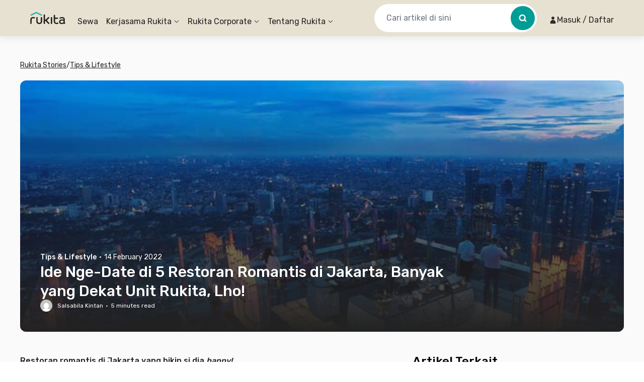

--- FILE ---
content_type: text/html; charset=utf-8
request_url: https://www.rukita.co/stories/ide-restoran-romantis-di-jakarta
body_size: 121285
content:
<!DOCTYPE html><html lang="id" class="__variable_28ddde"><head><meta charSet="utf-8"/><meta name="viewport" content="width=device-width, initial-scale=1, viewport-fit=cover, user-scalable=no"/><link rel="preload" href="https://d3tf3an6q9grzx.cloudfront.net/_next/static/media/0a86735c6520d94f-s.p.woff2" as="font" crossorigin="" type="font/woff2"/><link rel="preload" as="image" href="https://www.rukita.co/stories/wp-content/uploads/2022/02/therooftopguide.jpg"/><link rel="preload" as="image" href="https://i0.wp.com/www.theyakmag.com/wp-content/uploads/2021/10/W-minyak-october-2.jpg?w=720&amp;ssl=1"/><link rel="preload" as="image" href="https://i0.wp.com/static.chope.co/uploads/2019/08/s-725x360x80xo_Henshin_Wagyu_jpg_1566212149.jpg?resize=720%2C357&amp;ssl=1"/><link rel="preload" as="image" href="https://i0.wp.com/manual.co.id/wp-content/uploads/2021/06/pierre_senopati-1-980x719.jpg?resize=720%2C528&amp;ssl=1"/><link rel="preload" as="image" href="https://anakjajan.files.wordpress.com/2020/02/img_1950.jpg?w=720"/><link rel="preload" as="image" href="https://i0.wp.com/media.suara.com/pictures/653x366/2021/04/22/34735-lewat-menu-ramadhan-ini-mare-nostrum-jakarta-ajak-kenang-jejak-islam-di-spanyol-dok-mare-nostrum.jpg?resize=720%2C403&amp;ssl=1"/><link rel="preload" as="image" href="https://i0.wp.com/manual.co.id/wp-content/uploads/2021/12/manual-august-10-980x719.jpg?resize=720%2C528&amp;ssl=1"/><link rel="preload" as="image" imageSrcSet="https://images.rukita.co/web/static/img/stories/mockup-group-new.webp?tr=w-480 360w, https://images.rukita.co/web/static/img/stories/mockup-group-new.webp?tr=w-480 375w, https://images.rukita.co/web/static/img/stories/mockup-group-new.webp?tr=w-480 384w, https://images.rukita.co/web/static/img/stories/mockup-group-new.webp?tr=w-480 390w, https://images.rukita.co/web/static/img/stories/mockup-group-new.webp?tr=w-480 414w, https://images.rukita.co/web/static/img/stories/mockup-group-new.webp?tr=w-768 768w, https://images.rukita.co/web/static/img/stories/mockup-group-new.webp?tr=w-1200 1024w, https://images.rukita.co/web/static/img/stories/mockup-group-new.webp?tr=w-1200 1280w, https://images.rukita.co/web/static/img/stories/mockup-group-new.webp?tr=w-1200 1440w" imageSizes="(max-width: 767px) 100vw, 350px" fetchPriority="high"/><link rel="preload" as="image" href="https://secure.gravatar.com/avatar/f928978fff4bb861ffd5cba35bf12e29dfb1d0a44b669c29fab1984e19525e9f?s=24&amp;d=mm&amp;r=g"/><link rel="preload" as="image" href="https://www.rukita.co/stories/wp-content/uploads/2022/02/shaira-dela-pena-twoEJNpgdbI-unsplash.jpg"/><link rel="stylesheet" href="https://d3tf3an6q9grzx.cloudfront.net/_next/static/css/6b2ba5c07a60f919.css" data-precedence="next"/><link rel="stylesheet" href="https://d3tf3an6q9grzx.cloudfront.net/_next/static/css/83d67f276039e65e.css" data-precedence="next"/><link rel="stylesheet" href="https://d3tf3an6q9grzx.cloudfront.net/_next/static/css/86f12094fa866c9d.css" data-precedence="next"/><link rel="preload" as="script" fetchPriority="low" href="https://d3tf3an6q9grzx.cloudfront.net/_next/static/chunks/webpack.385035b575f1b477_v2.js"/><script src="https://d3tf3an6q9grzx.cloudfront.net/_next/static/chunks/fd9d1056.ab3e1d28a94303f8_v2.js" async=""></script><script src="https://d3tf3an6q9grzx.cloudfront.net/_next/static/chunks/1378.0ee095eccef5a9f6_v2.js" async=""></script><script src="https://d3tf3an6q9grzx.cloudfront.net/_next/static/chunks/main-app.25d3401605d2be2e_v2.js" async=""></script><script src="https://d3tf3an6q9grzx.cloudfront.net/_next/static/chunks/4983.0802efa90439642f_v2.js" async=""></script><script src="https://d3tf3an6q9grzx.cloudfront.net/_next/static/chunks/7138.162a591b96b93f06_v2.js" async=""></script><script src="https://d3tf3an6q9grzx.cloudfront.net/_next/static/chunks/6164.ca5ee584420bf271_v2.js" async=""></script><script src="https://d3tf3an6q9grzx.cloudfront.net/_next/static/chunks/6648.ab9c30d037b60f68_v2.js" async=""></script><script src="https://d3tf3an6q9grzx.cloudfront.net/_next/static/chunks/9226.6fd3d127dbdc36aa_v2.js" async=""></script><script src="https://d3tf3an6q9grzx.cloudfront.net/_next/static/chunks/1518.9ac4839c44459f73_v2.js" async=""></script><script src="https://d3tf3an6q9grzx.cloudfront.net/_next/static/chunks/2916.a327b5f577045614_v2.js" async=""></script><script src="https://d3tf3an6q9grzx.cloudfront.net/_next/static/chunks/3832.866efbd07e398f39_v2.js" async=""></script><script src="https://d3tf3an6q9grzx.cloudfront.net/_next/static/chunks/8830.fbbe8e1a932b30e2_v2.js" async=""></script><script src="https://d3tf3an6q9grzx.cloudfront.net/_next/static/chunks/1034.6f096f3ba9f2d4e8_v2.js" async=""></script><script src="https://d3tf3an6q9grzx.cloudfront.net/_next/static/chunks/9343.f6b54641c4df4c15_v2.js" async=""></script><script src="https://d3tf3an6q9grzx.cloudfront.net/_next/static/chunks/7908.a3d444a116d70dcb_v2.js" async=""></script><script src="https://d3tf3an6q9grzx.cloudfront.net/_next/static/chunks/8474.ff1e6f0073a8aa4e_v2.js" async=""></script><script src="https://d3tf3an6q9grzx.cloudfront.net/_next/static/chunks/7667.e8a87fbaeac31521_v2.js" async=""></script><script src="https://d3tf3an6q9grzx.cloudfront.net/_next/static/chunks/7484.41de94a1aa7783a2_v2.js" async=""></script><script src="https://d3tf3an6q9grzx.cloudfront.net/_next/static/chunks/4981.0ba8e100c5db9d29_v2.js" async=""></script><script src="https://d3tf3an6q9grzx.cloudfront.net/_next/static/chunks/8581.4c6af895db5aaced_v2.js" async=""></script><script src="https://d3tf3an6q9grzx.cloudfront.net/_next/static/chunks/9533.b55e2d3f4ffbc277_v2.js" async=""></script><script src="https://d3tf3an6q9grzx.cloudfront.net/_next/static/chunks/459.21ee0c1a2434c35a_v2.js" async=""></script><script src="https://d3tf3an6q9grzx.cloudfront.net/_next/static/chunks/4478.c6aaa5a06d62bc8c_v2.js" async=""></script><script src="https://d3tf3an6q9grzx.cloudfront.net/_next/static/chunks/6498.b46375414a9559ab_v2.js" async=""></script><script src="https://d3tf3an6q9grzx.cloudfront.net/_next/static/chunks/4228.bfc3990aa310dde8_v2.js" async=""></script><script src="https://d3tf3an6q9grzx.cloudfront.net/_next/static/chunks/3104.68456cc95e535d77_v2.js" async=""></script><script src="https://d3tf3an6q9grzx.cloudfront.net/_next/static/chunks/5007.0ac0c84811e57e01_v2.js" async=""></script><script src="https://d3tf3an6q9grzx.cloudfront.net/_next/static/chunks/2107.d49291822eec91ed_v2.js" async=""></script><script src="https://d3tf3an6q9grzx.cloudfront.net/_next/static/chunks/6259.9c00694f26f5eb4d_v2.js" async=""></script><script src="https://d3tf3an6q9grzx.cloudfront.net/_next/static/chunks/4446.7c9f79cbcc924a3d_v2.js" async=""></script><script src="https://d3tf3an6q9grzx.cloudfront.net/_next/static/chunks/app/%5Blocale%5D/stories/%5Bslug%5D/not-found.bec7e75624f5d83a_v2.js" async=""></script><script src="https://d3tf3an6q9grzx.cloudfront.net/_next/static/chunks/5199.a6bc9cd6fca1ab7d_v2.js" async=""></script><script src="https://d3tf3an6q9grzx.cloudfront.net/_next/static/chunks/2391.d5c8653dcd45ba76_v2.js" async=""></script><script src="https://d3tf3an6q9grzx.cloudfront.net/_next/static/chunks/5764.87728ef2726c981a_v2.js" async=""></script><script src="https://d3tf3an6q9grzx.cloudfront.net/_next/static/chunks/4631.a642cf10e54c17fb_v2.js" async=""></script><script src="https://d3tf3an6q9grzx.cloudfront.net/_next/static/chunks/649.e60492ba9567f31a_v2.js" async=""></script><script src="https://d3tf3an6q9grzx.cloudfront.net/_next/static/chunks/8131.cdbd5714e82c3efc_v2.js" async=""></script><script src="https://d3tf3an6q9grzx.cloudfront.net/_next/static/chunks/3501.7e03bd247f6edd5a_v2.js" async=""></script><script src="https://d3tf3an6q9grzx.cloudfront.net/_next/static/chunks/1177.a14249859ebbebf7_v2.js" async=""></script><script src="https://d3tf3an6q9grzx.cloudfront.net/_next/static/chunks/app/%5Blocale%5D/stories/%5Bslug%5D/page.104166fa6decde32_v2.js" async=""></script><script src="https://d3tf3an6q9grzx.cloudfront.net/_next/static/chunks/a4634e51.3eb566dd76ea04af_v2.js" async=""></script><script src="https://d3tf3an6q9grzx.cloudfront.net/_next/static/chunks/4082.255bada7e4b01776_v2.js" async=""></script><script src="https://d3tf3an6q9grzx.cloudfront.net/_next/static/chunks/2186.3099a51922e770ec_v2.js" async=""></script><script src="https://d3tf3an6q9grzx.cloudfront.net/_next/static/chunks/4170.c76139eef01030e0_v2.js" async=""></script><script src="https://d3tf3an6q9grzx.cloudfront.net/_next/static/chunks/9147.ce526a7355591c83_v2.js" async=""></script><script src="https://d3tf3an6q9grzx.cloudfront.net/_next/static/chunks/app/%5Blocale%5D/not-found.3e41974e9cf3ce4b_v2.js" async=""></script><script src="https://d3tf3an6q9grzx.cloudfront.net/_next/static/chunks/app/%5Blocale%5D/error.6a31896dfe0d0084_v2.js" async=""></script><link rel="preload" href="https://unpkg.com/@ungap/global-this@0.4.4/min.js" as="script"/><link rel="preload" as="image" href="https://www.rukita.co/stories/wp-content/uploads/2022/02/dekorasi-meja-makan-serba-merah.jpg"/><link rel="preload" as="image" href="https://www.rukita.co/stories/wp-content/uploads/2022/01/restoran-tepi-pantai-jakarta.jpeg"/><link rel="preload" as="image" href="https://www.rukita.co/stories/wp-content/uploads/2021/03/coffee-shop-cikini.jpg"/><link rel="preload" as="image" href="https://www.rukita.co/stories/wp-content/uploads/2020/01/restoran-padang-terbaik-di-jakarta.png"/><link rel="preload" as="image" href="https://www.rukita.co/stories/wp-content/uploads/2020/01/kedai-bakso-aci-di-jakarta.png"/><meta name="theme-color" content="#E7E1D1"/><meta name="color-scheme" content="only light"/><title>Ide Nge-Date di 5 Restoran Romantis di Jakarta, Banyak yang Dekat Unit Rukita, Lho! - Rukita Stories</title><meta name="description" content="Ada beberapa restoran romantis di Jakarta yang bisa kamu pilih untuk kencan dengan si dia. Yuk, cek mana yang terdekat di sini!"/><meta name="application-name" content="Rukita"/><meta name="robots" content="index, follow"/><meta name="category" content="Property Technology"/><meta name="classification" content="Long-Term Rental Housing"/><meta name="article:author" content="Salsabila Kintan"/><meta name="article:published_time" content="2022-02-14T13:00:00+00:00"/><meta name="article:modified_time" content="2025-09-19T11:05:07+00:00"/><meta name="twitter:label1" content="Written by"/><meta name="twitter:data1" content="Salsabila Kintan"/><meta name="twitter:label2" content="Est. reading time"/><meta name="twitter:data2" content="5 minutes"/><link rel="canonical" href="https://www.rukita.co/stories/ide-restoran-romantis-di-jakarta"/><meta name="apple-itunes-app" content="app-id=1488704929, app-argument=https://rukita.co/ul"/><meta property="og:determiner" content="auto"/><meta property="og:title" content="Ide Nge-Date di 5 Restoran Romantis di Jakarta, Banyak yang Dekat Unit Rukita, Lho! - Rukita Stories | Sewa Rumah, Apartemen, Kost Coliving | Sewa Hunian Jangka Panjang"/><meta property="og:description" content="Ada beberapa restoran romantis di Jakarta yang bisa kamu pilih untuk kencan dengan si dia. Yuk, cek mana yang terdekat di sini!"/><meta property="og:url" content="https://www.rukita.co/stories/ide-restoran-romantis-di-jakarta"/><meta property="og:site_name" content="Rukita Stories"/><meta property="og:locale" content="en_US"/><meta property="og:country_name" content="Indonesia"/><meta property="og:ttl" content="600"/><meta property="og:image" content="https://www.rukita.co/stories/wp-content/uploads/2022/02/therooftopguide.jpg"/><meta property="og:image:width" content="1"/><meta property="og:image:height" content="1"/><meta property="og:image:type" content="image/jpeg"/><meta property="og:email" content="info@rukita.co"/><meta property="og:phone_number" content="+62 811-900-87829"/><meta property="og:phone_number" content="+62 811-898-0120"/><meta property="og:locale:alternate" content="id_ID"/><meta property="og:locale:alternate" content="en_ID"/><meta property="og:type" content="article"/><meta property="article:author" content="Salsabila Kintan"/><meta name="twitter:card" content="summary_large_image"/><meta name="twitter:title" content="Ide Nge-Date di 5 Restoran Romantis di Jakarta, Banyak yang Dekat Unit Rukita, Lho! - Rukita Stories"/><meta name="twitter:description" content="Ada beberapa restoran romantis di Jakarta yang bisa kamu pilih untuk kencan dengan si dia. Yuk, cek mana yang terdekat di sini!"/><meta name="twitter:image" content="https://www.rukita.co/stories/wp-content/uploads/2022/02/therooftopguide.jpg"/><meta name="twitter:image:width" content="1"/><meta name="twitter:image:height" content="1"/><meta name="twitter:image:type" content="image/jpeg"/><link rel="icon" href="/static/favicon.ico" sizes="any"/><link rel="apple-touch-icon" href="https://images.rukita.co/web/static/img/icons/apple-icon-57x57.png" sizes="57x57" fetchPriority="auto"/><link rel="apple-touch-icon" href="https://images.rukita.co/web/static/img/icons/apple-icon-60x60.png" sizes="60x60" fetchPriority="auto"/><link rel="apple-touch-icon" href="https://images.rukita.co/web/static/img/icons/apple-icon-72x72.png" sizes="72x72" fetchPriority="auto"/><link rel="apple-touch-icon" href="https://images.rukita.co/web/static/img/icons/apple-icon-76x76.png" sizes="76x76" fetchPriority="auto"/><link rel="apple-touch-icon" href="https://images.rukita.co/web/static/img/icons/apple-icon-114x114.png" sizes="114x114" fetchPriority="auto"/><link rel="apple-touch-icon" href="https://images.rukita.co/web/static/img/icons/apple-icon-120x120.png" sizes="120x120" fetchPriority="auto"/><link rel="apple-touch-icon" href="https://images.rukita.co/web/static/img/icons/apple-icon-144x144.png" sizes="144x144" fetchPriority="auto"/><link rel="apple-touch-icon" href="https://images.rukita.co/web/static/img/icons/apple-icon-152x152.png" sizes="152x152" fetchPriority="auto"/><link rel="apple-touch-icon" href="https://images.rukita.co/web/static/img/icons/apple-icon-180x180.png" sizes="180x180" fetchPriority="auto"/><link rel="icon" href="https://images.rukita.co/web/static/img/icons/android-icon-192x192.png" sizes="192x192" fetchPriority="auto"/><link rel="icon" href="https://images.rukita.co/web/static/img/icons/favicon-32x32.png" sizes="32x32" fetchPriority="auto"/><link rel="icon" href="https://images.rukita.co/web/static/img/icons/favicon-96x96.png" sizes="96x96" fetchPriority="auto"/><link rel="icon" href="https://images.rukita.co/web/static/img/icons/favicon-16x16.png" sizes="16x16" fetchPriority="auto"/><meta name="next-size-adjust"/><script src="https://d3tf3an6q9grzx.cloudfront.net/_next/static/chunks/polyfills-78c92fac7aa8fdd8.js" noModule=""></script></head><body><main class="bg-neutral-20"><script>(self.__next_s=self.__next_s||[]).push(["https://unpkg.com/@ungap/global-this@0.4.4/min.js",{}])</script><!--$!--><template data-dgst="BAILOUT_TO_CLIENT_SIDE_RENDERING"></template><!--/$--><div class="h-[72px] rkt-hidden-app"><header class="fixed left-0 right-[calc(100%-100vw)] top-0 z-40" style="box-shadow:0 4px 12px 0 rgba(0, 0, 0, 0.08)"><nav class="mx-auto flex max-w-7xl px-3" aria-label="Global"><div class="absolute left-0 right-0 top-0 z-20 h-full w-full" style="background-color:rgba(231, 225, 209, 1)"></div><div class="z-30 flex h-[72px] w-full max-w-7xl items-center justify-between md:py-0"><div data-testid="DesktopHeader" class="hidden w-full items-center md:flex md:pl-2"><a class="border-0 border-transparent !outline-none ring-0 ring-transparent focus-within:outline-none focus-within:ring-0 focus:border-transparent focus:outline-none focus:ring-0 focus-visible:outline-0 focus-visible:ring-0" href="/"><img data-testid="Image" alt="Rukita&#x27;s Logo" loading="lazy" width="70" height="24" decoding="async" data-nimg="1" class="border-0 outline-0 outline-transparent ring-0 ring-transparent focus:outline-0 focus:ring-0 focus-visible:outline-0 focus-visible:ring-0" style="color:transparent" srcSet="https://images.rukita.co/web/static/img/rukita-d.svg?tr=w-240%2Cq-100 1x, https://images.rukita.co/web/static/img/rukita-d.svg?tr=w-480%2Cq-100 2x" src="https://images.rukita.co/web/static/img/rukita-d.svg?tr=w-480%2Cq-100"/></a><div class="ml-6 flex-1" style="color:rgba(34, 34, 34, 1)"><div class="relative hidden h-[72px] shrink-0 items-center space-x-4 md:flex"><a class="flex h-full items-center whitespace-nowrap break-keep pt-[14px] hover:underline " role="link" target="_self" href="/">Sewa</a><a href="#" class="h-full"><span class="flex h-full cursor-pointer flex-row items-center justify-center pt-[14px] hover:underline"><span>Kerjasama Rukita</span><span class="ml-1"><div class="transform transition-transform duration-300"><svg width="12" height="12" viewBox="0 0 12 12" fill="none" xmlns="http://www.w3.org/2000/svg"><g><g><path fill-rule="evenodd" clip-rule="evenodd" d="M1.8278 4.3278C1.64676 4.14676 1.64676 3.85324 1.8278 3.6722C2.00884 3.49116 2.30236 3.49116 2.4834 3.6722L6 7.1888L9.5166 3.6722C9.69764 3.49116 9.99116 3.49116 10.1722 3.6722C10.3532 3.85324 10.3532 4.14676 10.1722 4.3278L6.70711 7.79289C6.31658 8.18342 5.68342 8.18342 5.29289 7.79289L1.8278 4.3278Z" fill="currentColor"></path></g></g></svg></div></span></span></a><div class="hidden"><a role="link" target="_self" href="/partners-with-us"><div><svg width="32" height="32" viewBox="0 0 32 32" fill="none" xmlns="http://www.w3.org/2000/svg" class="h-6 w-6"><path fill-rule="evenodd" clip-rule="evenodd" d="M23.8835 7.08191C24.7693 6.34821 25.3335 5.24 25.3335 4C25.3335 1.79086 23.5426 0 21.3335 0C19.1244 0 17.3335 1.79086 17.3335 4C17.3335 5.23946 17.8972 6.34726 18.7823 7.08096C15.7969 8.08305 13.6001 10.7973 13.3544 14.0562L11.4772 12.6195C10.9989 12.2536 10.3347 12.2536 9.85649 12.6195L1.85649 18.742C1.52684 18.9943 1.3335 19.3857 1.3335 19.8008V30.6661C1.3335 31.4024 1.93045 31.9994 2.66683 31.9994H7.9596C7.97307 31.9998 7.98659 32 8.00016 32H13.3335C13.3471 32 13.3606 31.9998 13.3741 31.9994H17.291C17.3044 31.9998 17.3179 32 17.3315 32H25.3315C26.0679 32 26.6648 31.403 26.6648 30.6667V21.4667H27.9982C28.7346 21.4667 29.3315 20.8697 29.3315 20.1333V14.6667C29.3315 11.1405 27.0521 8.14678 23.8835 7.08191ZM23.7335 4C23.7335 5.32548 22.659 6.4 21.3335 6.4C20.008 6.4 18.9335 5.32548 18.9335 4C18.9335 2.67452 20.008 1.6 21.3335 1.6C22.659 1.6 23.7335 2.67452 23.7335 4ZM2.9335 30.3994H6.66683V22.6667C6.66683 21.9303 7.26378 21.3333 8.00016 21.3333H13.3335C14.0699 21.3333 14.6668 21.9303 14.6668 22.6667V30.3994H18.4002V19.9326L10.6668 14.0142L2.9335 19.9326V30.3994ZM8.26683 22.9333V30.3994H13.0668V22.9333H8.26683ZM14.9315 15.2632V14.6667C14.9315 11.1318 17.7938 8.26667 21.3315 8.26667C24.8692 8.26667 27.7315 11.1318 27.7315 14.6667V19.8667H26.6648C25.7812 19.8667 25.0648 20.583 25.0648 21.4667V30.4H20.0002V19.8008C20.0002 19.3857 19.8068 18.9943 19.4772 18.742L14.9315 15.2632Z" fill="#646464"></path></svg></div><div><div>Lihat Semua Kerjasama Rukita</div><div>Cari tahu info selengkapnya</div></div></a><a role="link" target="_self" href="/coliving-partners"><div><svg width="32" height="32" viewBox="0 0 32 32" fill="none" xmlns="http://www.w3.org/2000/svg" class="h-6 w-6"><path d="M20.998 15.2005C20.5561 15.2005 20.198 15.5587 20.198 16.0005C20.198 16.4424 20.5561 16.8005 20.998 16.8005H22.3313C22.7731 16.8005 23.1313 16.4424 23.1313 16.0005C23.1313 15.5587 22.7731 15.2005 22.3313 15.2005H20.998Z" fill="#646464"></path><path fill-rule="evenodd" clip-rule="evenodd" d="M28.1334 12.3333V15.0689C28.4474 15.1141 28.7498 15.2578 28.9887 15.5055L30.6705 17.1873C31.2846 17.7797 31.26 18.7621 30.6765 19.3455L30.675 19.347L29.343 20.6718C29.3307 20.6841 29.318 20.6959 29.3051 20.7072L28.1334 21.8799V22.6667C28.1334 23.8449 27.1783 24.8 26.0001 24.8H25.2159L21.3373 28.6821C21.1873 28.8323 20.9837 28.9167 20.7714 28.9167H18.0567C17.6149 28.9167 17.2567 28.5585 17.2567 28.1167V25.402C17.2567 25.19 17.3409 24.9866 17.4908 24.8366L17.5273 24.8H12.0071L12.0001 24.8H6.66674L6.65968 24.8H3.33341C2.1552 24.8 1.20007 23.8449 1.20007 22.6667V11.6102C1.20007 10.9902 1.46979 10.4009 1.93902 9.99569L7.93902 4.81387C8.73994 4.12216 9.92688 4.12216 10.7278 4.81387L16.9644 10.2H26.0001C27.1783 10.2 28.1334 11.1551 28.1334 12.3333ZM5.86674 23.2H3.33341C3.03885 23.2 2.80007 22.9612 2.80007 22.6667V11.6102C2.80007 11.4552 2.8675 11.3079 2.98481 11.2066L8.98481 6.02478C9.18504 5.85186 9.48177 5.85186 9.682 6.02478L15.8667 11.3661V23.2H12.8001V16.6667C12.8001 15.4885 11.8449 14.5334 10.6667 14.5334H8.00007C6.82187 14.5334 5.86674 15.4885 5.86674 16.6667V23.2ZM11.2001 23.2H7.46674V16.6667C7.46674 16.3722 7.70552 16.1334 8.00007 16.1334H10.6667C10.9613 16.1334 11.2001 16.3722 11.2001 16.6667V23.2ZM17.4667 23.2V11.8H26.0001C26.2946 11.8 26.5334 12.0388 26.5334 12.3333V15.7949L25.5386 16.7844C25.5244 16.7967 25.5106 16.8096 25.4972 16.823L19.1259 23.2H17.4667ZM26.0632 18.5202L18.8567 25.7332V27.3167H20.4398L27.6465 20.1035L26.0632 18.5202ZM28.7806 18.9745L27.1973 17.3912L27.9064 16.686L29.4897 18.2693L28.7806 18.9745Z" fill="#646464"></path></svg></div><div><div>Coliving</div><div>Daftarkan properti untuk jadi bagian dari Rukita</div></div></a><a role="link" target="_self" href="/apartment-partners"><div><svg width="32" height="32" viewBox="0 0 32 32" fill="none" xmlns="http://www.w3.org/2000/svg" class="h-6 w-6"><path d="M5.19788 8.00052C5.19788 7.55869 5.55605 7.20052 5.99788 7.20052H7.33121C7.77304 7.20052 8.13121 7.55869 8.13121 8.00052C8.13121 8.44235 7.77304 8.80052 7.33121 8.80052H5.99788C5.55605 8.80052 5.19788 8.44235 5.19788 8.00052Z" fill="#646464"></path><path d="M5.99788 11.8672C5.55605 11.8672 5.19788 12.2254 5.19788 12.6672C5.19788 13.109 5.55605 13.4672 5.99788 13.4672H7.33121C7.77304 13.4672 8.13121 13.109 8.13121 12.6672C8.13121 12.2254 7.77304 11.8672 7.33121 11.8672H5.99788Z" fill="#646464"></path><path d="M11.3312 11.8672C10.8894 11.8672 10.5312 12.2254 10.5312 12.6672C10.5312 13.109 10.8894 13.4672 11.3312 13.4672H12.6645C13.1064 13.4672 13.4645 13.109 13.4645 12.6672C13.4645 12.2254 13.1064 11.8672 12.6645 11.8672H11.3312Z" fill="#646464"></path><path d="M10.5312 8.00052C10.5312 7.55869 10.8894 7.20052 11.3312 7.20052H12.6645C13.1064 7.20052 13.4645 7.55869 13.4645 8.00052C13.4645 8.44235 13.1064 8.80052 12.6645 8.80052H11.3312C10.8894 8.80052 10.5312 8.44235 10.5312 8.00052Z" fill="#646464"></path><path fill-rule="evenodd" clip-rule="evenodd" d="M1.19788 4.00052C1.19788 2.82231 2.153 1.86719 3.33121 1.86719H15.3312C16.5094 1.86719 17.4645 2.82231 17.4645 4.00052V11.8672H25.3312C26.5094 11.8672 27.4645 12.8223 27.4645 14.0005V15.2637C28.0451 14.9245 28.8189 14.9893 29.3169 15.5056L30.9987 17.1874C31.6128 17.7797 31.5882 18.7621 31.0048 19.3456L31.0032 19.3471L29.6712 20.6718C29.6589 20.6841 29.6462 20.6959 29.6333 20.7072L27.4645 22.8779V24.0005C27.4645 25.1787 26.5094 26.1339 25.3312 26.1339H24.2116L21.6655 28.6822C21.5155 28.8324 21.3119 28.9168 21.0996 28.9168H18.3849C17.9431 28.9168 17.5849 28.5586 17.5849 28.1168V26.1339H3.33121C2.153 26.1339 1.19788 25.1787 1.19788 24.0005V4.00052ZM18.1215 24.5339L25.8254 16.823C25.8381 16.8103 25.8511 16.7981 25.8645 16.7864V14.0005C25.8645 13.706 25.6258 13.4672 25.3312 13.4672H17.4645V24.5339H18.1215ZM15.8645 24.5339H13.3973C13.4412 24.3634 13.4645 24.1847 13.4645 24.0005V18.6672C13.4645 17.489 12.5094 16.5339 11.3312 16.5339H7.33121C6.153 16.5339 5.19788 17.489 5.19788 18.6672V24.0005C5.19788 24.1847 5.22121 24.3634 5.26509 24.5339H3.33121C3.03666 24.5339 2.79788 24.2951 2.79788 24.0005V4.00052C2.79788 3.70597 3.03666 3.46719 3.33121 3.46719H15.3312C15.6258 3.46719 15.8645 3.70597 15.8645 4.00052V24.5339ZM11.3312 24.5339H7.33121C7.03666 24.5339 6.79788 24.2951 6.79788 24.0005V18.6672C6.79788 18.3726 7.03666 18.1339 7.33121 18.1339H11.3312C11.6258 18.1339 11.8645 18.3726 11.8645 18.6672V24.0005C11.8645 24.2951 11.6258 24.5339 11.3312 24.5339ZM19.1849 25.7333L26.3914 18.5203L27.9747 20.1036L20.768 27.3168H19.1849V25.7333ZM27.5255 17.3913L29.1088 18.9746L29.8179 18.2694L28.2346 16.6861L27.5255 17.3913Z" fill="#646464"></path></svg></div><div><div>Apartemen</div><div>Daftarkan apartemen untuk jadi bagian dari Rukita</div></div></a><a role="link" target="_self" href="/build-to-rent"><div><svg width="24" height="24" viewBox="0 0 24 24" fill="none" xmlns="http://www.w3.org/2000/svg" class="h-6 w-6"><path fill-rule="evenodd" clip-rule="evenodd" d="M7.77488 19.5978H5.49844C4.61478 19.5978 3.89844 18.8815 3.89844 17.9978V8.32464C3.89844 7.79707 4.1585 7.30342 4.59359 7.00507L10.5936 2.89079C11.1389 2.51687 11.858 2.51687 12.4033 2.89079L18.4033 7.00507C18.8384 7.30342 19.0984 7.79708 19.0984 8.32464V11.124L19.6543 11.6839C19.9519 11.9837 20.1188 12.3889 20.1188 12.8112L20.1188 13.0333C20.1188 13.3227 20.1878 13.6002 20.3183 13.8477C20.7461 13.5583 21.3326 13.6031 21.7114 13.9819L22.1775 14.448C22.6071 14.8776 22.6071 15.574 22.1775 16.0036L20.1472 18.0339C19.8547 18.3264 19.4386 18.4197 19.0672 18.314C18.9204 19.0462 18.2739 19.5978 17.4984 19.5978H13.8602L10.9294 22.5286C10.9178 22.5402 10.9059 22.5512 10.8937 22.5616C10.0451 23.3744 8.7022 23.3632 7.86714 22.5282C7.85868 22.5197 7.85052 22.511 7.84266 22.5022C7.65385 22.307 7.5034 22.0779 7.3993 21.8268C7.29042 21.5641 7.23437 21.2826 7.23438 20.9983C7.23438 20.714 7.29042 20.4325 7.3993 20.1698C7.42507 20.1077 7.46009 20.0521 7.50209 20.0042L7.74546 19.6403C7.75504 19.626 7.76485 19.6118 7.77488 19.5978ZM11.2722 3.88046C11.4085 3.78698 11.5883 3.78698 11.7246 3.88046L17.7246 7.99475C17.8334 8.06933 17.8984 8.19275 17.8984 8.32464V9.91568C17.4704 9.49542 16.9658 9.16085 16.4117 8.93021C15.8402 8.69231 15.2269 8.56967 14.6078 8.56934H13.2528C12.3834 8.56934 11.9742 9.64341 12.6232 10.2219L12.6244 10.2229C13.0428 10.5939 13.3778 11.0494 13.6074 11.5593C13.8369 12.0691 13.9558 12.622 13.9562 13.1811V13.3863L8.94467 18.3978H5.49844C5.27752 18.3978 5.09844 18.2187 5.09844 17.9978V8.32464C5.09844 8.19275 5.16345 8.06933 5.27223 7.99475L11.2722 3.88046ZM13.3631 18.3978H13.1827L13.3431 18.4179L10.1097 21.6512C10.0993 21.6603 10.0892 21.6698 10.0793 21.6796C9.70739 22.0515 9.11202 22.0573 8.73324 21.6968C8.72793 21.6911 8.7225 21.6854 8.71693 21.6799C8.62736 21.5904 8.5563 21.4841 8.50781 21.3672C8.45933 21.2502 8.43437 21.1249 8.43437 20.9983C8.43438 20.8954 8.45085 20.7934 8.48304 20.696L8.74291 20.3075C8.75745 20.2857 8.77407 20.2655 8.79255 20.247L14.229 14.8105C14.2861 14.8953 14.3515 14.9749 14.4248 15.0482L15.3138 15.9372C15.4003 16.0237 15.4957 16.0993 15.5979 16.1631L13.3631 18.3978ZM15.0602 18.3978H17.4984C17.7194 18.3978 17.8984 18.2187 17.8984 17.9978V17.2383C17.8043 17.0271 17.78 16.7922 17.8256 16.5688L17.7446 16.5003C17.6724 16.4393 17.5809 16.4058 17.4864 16.4058H16.8544C16.7766 16.6108 16.6551 16.8029 16.4901 16.9679L15.0602 18.3978ZM19.0984 16.8438V16.7363L20.9336 14.9012L21.2582 15.2258L19.3694 17.1147L19.0984 16.8438ZM18.9188 13.0333C18.9188 13.6366 19.0995 14.2149 19.4353 14.7024L18.538 15.5997L18.5191 15.5838C18.2304 15.3397 17.8645 15.2058 17.4864 15.2058L16.4452 15.2058C16.3391 15.2058 16.2374 15.1637 16.1624 15.0887L15.2734 14.1997C15.1984 14.1247 15.1562 14.0229 15.1562 13.9168V13.1803C15.1557 12.4516 15.0008 11.7312 14.7016 11.0666C14.4886 10.5935 14.2059 10.1564 13.864 9.76934H14.6078C15.0687 9.76963 15.525 9.86095 15.9506 10.0381C16.3761 10.2152 16.7626 10.4748 17.0876 10.8017L18.8027 12.5294C18.8771 12.6043 18.9188 12.7056 18.9188 12.8112V13.0333Z" fill="#646464"></path></svg></div><div><div>Build to Rent</div><div>Ubah aset pasif Anda menjadi bisnis properti</div></div></a><a role="link" target="_self" href="/partner-agent"><div><svg width="32" height="32" viewBox="0 0 32 32" fill="none" class="h-6 w-6"><path d="M25.0667 13.3333V12.0484C25.0667 11.7018 24.8983 11.3769 24.6151 11.177L15.9485 5.05933C15.5797 4.79902 15.087 4.79902 14.7182 5.05933L6.05154 11.177C5.76839 11.3769 5.6 11.7018 5.6 12.0484V25.3333C5.6 25.9224 6.07756 26.4 6.66667 26.4H14.6667V26.6667C14.6667 27.1524 14.7965 27.6078 15.0234 28H6.66667C5.19391 28 4 26.8061 4 25.3333V12.0484C4 11.182 4.42097 10.3695 5.12884 9.86983L13.7955 3.75219C14.7175 3.1014 15.9492 3.1014 16.8712 3.75218L25.5378 9.86983C26.2457 10.3695 26.6667 11.182 26.6667 12.0484V13.6901C26.2744 13.4632 25.819 13.3333 25.3333 13.3333H25.0667Z" fill="#646464"></path><path d="M19.5552 13.3333H17.3333C15.8606 13.3333 14.6667 14.5272 14.6667 16V26.6667C14.6667 28.1394 15.8606 29.3333 17.3333 29.3333H25.3333C26.8061 29.3333 28 28.1394 28 26.6667V16C28 14.5272 26.8061 13.3333 25.3333 13.3333L23.1108 13.3333L22.8441 14.9333H25.3333C25.9224 14.9333 26.4 15.4109 26.4 16V26.6667C26.4 27.2558 25.9224 27.7333 25.3333 27.7333H17.3333C16.7442 27.7333 16.2667 27.2558 16.2667 26.6667V16C16.2667 15.4109 16.7442 14.9333 17.3333 14.9333H19.8219L19.5552 13.3333Z" fill="#646464"></path><path fill-rule="evenodd" clip-rule="evenodd" d="M18.6736 12.9078C18.5246 12.0138 19.214 11.2 20.1203 11.2H22.5464C23.4527 11.2 24.1421 12.0138 23.9931 12.9078L23.5486 15.5745C23.4308 16.2817 22.8189 16.8 22.1019 16.8H20.5648C19.8478 16.8 19.2359 16.2817 19.118 15.5745L18.6736 12.9078ZM20.2777 12.8L20.6777 15.2H21.989L22.389 12.8H20.2777Z" fill="#646464"></path><path fill-rule="evenodd" clip-rule="evenodd" d="M21.3333 19.7333C21.5542 19.7333 21.7333 19.5542 21.7333 19.3333C21.7333 19.1124 21.5542 18.9333 21.3333 18.9333C21.1124 18.9333 20.9333 19.1124 20.9333 19.3333C20.9333 19.5542 21.1124 19.7333 21.3333 19.7333ZM21.3333 21.3333C22.4379 21.3333 23.3333 20.4379 23.3333 19.3333C23.3333 18.2288 22.4379 17.3333 21.3333 17.3333C20.2288 17.3333 19.3333 18.2288 19.3333 19.3333C19.3333 20.4379 20.2288 21.3333 21.3333 21.3333Z" fill="#646464"></path><path fill-rule="evenodd" clip-rule="evenodd" d="M23.0667 24.6667C23.0667 23.7094 22.2906 22.9333 21.3333 22.9333C20.376 22.9333 19.6 23.7094 19.6 24.6667V25.0667H23.0667V24.6667ZM21.3333 21.3333C23.1743 21.3333 24.6667 22.8257 24.6667 24.6667V26C24.6667 26.3682 24.3682 26.6667 24 26.6667H18.6667C18.2985 26.6667 18 26.3682 18 26V24.6667C18 22.8257 19.4924 21.3333 21.3333 21.3333Z" fill="#646464"></path><path fill-rule="evenodd" clip-rule="evenodd" d="M9.26667 16.2667V19.7333H11.4V16.2667H9.26667ZM9 14.6667C8.26362 14.6667 7.66667 15.2636 7.66667 16V20C7.66667 20.7364 8.26362 21.3333 9 21.3333H11.6667C12.403 21.3333 13 20.7364 13 20V16C13 15.2636 12.403 14.6667 11.6667 14.6667H9Z" fill="#646464"></path><path d="M25.0667 13.3333V12.0484C25.0667 11.7018 24.8983 11.3769 24.6151 11.177L15.9485 5.05933C15.5797 4.79902 15.087 4.79902 14.7182 5.05933L6.05154 11.177C5.76839 11.3769 5.6 11.7018 5.6 12.0484V25.3333C5.6 25.9224 6.07756 26.4 6.66667 26.4H14.6667V26.6667C14.6667 27.1524 14.7965 27.6078 15.0234 28H6.66667C5.19391 28 4 26.8061 4 25.3333V12.0484C4 11.182 4.42097 10.3695 5.12884 9.86983L13.7955 3.75219C14.7175 3.1014 15.9492 3.1014 16.8712 3.75218L25.5378 9.86983C26.2457 10.3695 26.6667 11.182 26.6667 12.0484V13.6901C26.2744 13.4632 25.819 13.3333 25.3333 13.3333H25.0667Z" fill="#646464"></path><path d="M19.5552 13.3333H17.3333C15.8606 13.3333 14.6667 14.5272 14.6667 16V26.6667C14.6667 28.1394 15.8606 29.3333 17.3333 29.3333H25.3333C26.8061 29.3333 28 28.1394 28 26.6667V16C28 14.5272 26.8061 13.3333 25.3333 13.3333L23.1108 13.3333L22.8441 14.9333H25.3333C25.9224 14.9333 26.4 15.4109 26.4 16V26.6667C26.4 27.2558 25.9224 27.7333 25.3333 27.7333H17.3333C16.7442 27.7333 16.2667 27.2558 16.2667 26.6667V16C16.2667 15.4109 16.7442 14.9333 17.3333 14.9333H19.8219L19.5552 13.3333Z" fill="#646464"></path><path fill-rule="evenodd" clip-rule="evenodd" d="M18.6736 12.9078C18.5246 12.0138 19.214 11.2 20.1203 11.2H22.5464C23.4527 11.2 24.1421 12.0138 23.9931 12.9078L23.5486 15.5745C23.4308 16.2817 22.8189 16.8 22.1019 16.8H20.5648C19.8478 16.8 19.2359 16.2817 19.118 15.5745L18.6736 12.9078ZM20.2777 12.8L20.6777 15.2H21.989L22.389 12.8H20.2777Z" fill="#646464"></path><path fill-rule="evenodd" clip-rule="evenodd" d="M21.3333 19.7333C21.5542 19.7333 21.7333 19.5542 21.7333 19.3333C21.7333 19.1124 21.5542 18.9333 21.3333 18.9333C21.1124 18.9333 20.9333 19.1124 20.9333 19.3333C20.9333 19.5542 21.1124 19.7333 21.3333 19.7333ZM21.3333 21.3333C22.4379 21.3333 23.3333 20.4379 23.3333 19.3333C23.3333 18.2288 22.4379 17.3333 21.3333 17.3333C20.2288 17.3333 19.3333 18.2288 19.3333 19.3333C19.3333 20.4379 20.2288 21.3333 21.3333 21.3333Z" fill="#646464"></path><path fill-rule="evenodd" clip-rule="evenodd" d="M23.0667 24.6667C23.0667 23.7094 22.2906 22.9333 21.3333 22.9333C20.376 22.9333 19.6 23.7094 19.6 24.6667V25.0667H23.0667V24.6667ZM21.3333 21.3333C23.1743 21.3333 24.6667 22.8257 24.6667 24.6667V26C24.6667 26.3682 24.3682 26.6667 24 26.6667H18.6667C18.2985 26.6667 18 26.3682 18 26V24.6667C18 22.8257 19.4924 21.3333 21.3333 21.3333Z" fill="#646464"></path><path fill-rule="evenodd" clip-rule="evenodd" d="M9.26667 16.2667V19.7333H11.4V16.2667H9.26667ZM9 14.6667C8.26362 14.6667 7.66667 15.2636 7.66667 16V20C7.66667 20.7364 8.26362 21.3333 9 21.3333H11.6667C12.403 21.3333 13 20.7364 13 20V16C13 15.2636 12.403 14.6667 11.6667 14.6667H9Z" fill="#646464"></path></svg></div><div><div>Partner Agent</div><div>Gabung Sekarang, Cuan Mengalir!</div></div></a><a role="link" target="_self" href="/ocbc"><div><svg xmlns="http://www.w3.org/2000/svg" width="64" height="64" viewBox="0 0 64 64" fill="none" class="h-6 w-6"><path fill="url(#:R1racmfnjsvalb8fja:_a)" fill-rule="evenodd" d="M14.008 39.637c-2.244.98-5.062 1.37-5.984 4.696-1.104 3.979-.83 2.612-1.104 3.979-2.535 12.626 9.077 14.887 14.478 13.407-5.013-1.033-7.97-9.765-2.38-23.944l-5.01 1.862Z" clip-rule="evenodd"></path><path fill="url(#:R1racmfnjsvalb8fja:_b)" fill-rule="evenodd" d="M6.919 48.312c1.643-4.182 4.348-6.465 8.295-8.44 4.04-2.048 9.058-1.825 12.202-3.623 6.182-3.573 8.23-7.024 11.292-13.168-11.092 5.866-24.35 2.94-29.08 15.077-1.939 4.977-1.76 6.06-2.354 8.384l-.355 1.77Z" clip-rule="evenodd"></path><path fill="url(#:R1racmfnjsvalb8fja:_c)" fill-rule="evenodd" d="M11.556 30.43c6.085-6.989 17.772-7.686 26.183-10.936C47.9 15.568 51.195 12.474 57.887.706c-8.374 3.523-18.705 5.698-28.23 11.218-7.17 4.154-14.93 10.976-18.1 18.507Z" clip-rule="evenodd"></path><defs><linearGradient id=":R1racmfnjsvalb8fja:_a" x1="20.006" x2="9.757" y1="61.41" y2="39.557" gradientUnits="userSpaceOnUse"><stop offset="0" stop-color="#2ED9C3"></stop><stop offset="0.281" stop-color="#20A798"></stop><stop offset="0.774" stop-color="#095450"></stop><stop offset="1" stop-color="#033"></stop></linearGradient><linearGradient id=":R1racmfnjsvalb8fja:_b" x1="5.012" x2="40.615" y1="39.588" y2="31.811" gradientUnits="userSpaceOnUse"><stop stop-color="#2ED9C3"></stop><stop offset="0.15" stop-color="#1BB09D"></stop><stop offset="0.298" stop-color="#0C907E"></stop><stop offset="0.421" stop-color="#037C6C"></stop><stop offset="0.505" stop-color="#007565"></stop><stop offset="0.57" stop-color="#067969"></stop><stop offset="0.66" stop-color="#198374"></stop><stop offset="0.766" stop-color="#369486"></stop><stop offset="0.883" stop-color="#60ABA0"></stop><stop offset="1" stop-color="#91C7BE"></stop></linearGradient><linearGradient id=":R1racmfnjsvalb8fja:_c" x1="12.718" x2="56.724" y1="14.011" y2="17.125" gradientUnits="userSpaceOnUse"><stop stop-color="#007565"></stop><stop offset="0.876" stop-color="#2ED9C3"></stop></linearGradient></defs></svg></div><div><div>RuFinance</div><div>Solusi pembiayaan untuk bisnis properti Anda</div></div></a></div><a href="#" class="h-full"><span class="flex h-full cursor-pointer flex-row items-center justify-center pt-[14px] hover:underline"><span>Rukita Corporate</span><span class="ml-1"><div class="transform transition-transform duration-300"><svg width="12" height="12" viewBox="0 0 12 12" fill="none" xmlns="http://www.w3.org/2000/svg"><g><g><path fill-rule="evenodd" clip-rule="evenodd" d="M1.8278 4.3278C1.64676 4.14676 1.64676 3.85324 1.8278 3.6722C2.00884 3.49116 2.30236 3.49116 2.4834 3.6722L6 7.1888L9.5166 3.6722C9.69764 3.49116 9.99116 3.49116 10.1722 3.6722C10.3532 3.85324 10.3532 4.14676 10.1722 4.3278L6.70711 7.79289C6.31658 8.18342 5.68342 8.18342 5.29289 7.79289L1.8278 4.3278Z" fill="currentColor"></path></g></g></svg></div></span></span></a><div class="hidden"><a role="link" target="_self" href="/corporate-housing"><div><svg width="24" height="24" viewBox="0 0 24 24" fill="none" xmlns="http://www.w3.org/2000/svg" class="h-6 w-6"><path fill-rule="evenodd" clip-rule="evenodd" d="M20.6009 19.9999C20.6009 20.8836 19.8845 21.5999 19.0009 21.5999H10.0009C9.11722 21.5999 8.40088 20.8836 8.40088 19.9999V19.5993H5.50088C4.61722 19.5993 3.90088 18.883 3.90088 17.9993V8.3261C3.90088 7.79854 4.16094 7.30489 4.59603 7.00654L10.596 2.89225C11.1413 2.51834 11.8604 2.51834 12.4057 2.89225L18.4057 7.00654C18.8408 7.30489 19.1009 7.79854 19.1009 8.3261V12.403C19.938 12.4546 20.6009 13.1498 20.6009 13.9999V19.9999ZM11.2747 3.88192C11.411 3.78845 11.5908 3.78845 11.7271 3.88192L17.7271 7.99621C17.8359 8.0708 17.9009 8.19421 17.9009 8.3261V12.3999H17.6009V11.9999C17.6009 11.1162 16.8845 10.3999 16.0009 10.3999H13.0009C12.1172 10.3999 11.4009 11.1162 11.4009 11.9999V12.3999H10.0009C9.11722 12.3999 8.40088 13.1162 8.40088 13.9999V18.3993H5.50088C5.27996 18.3993 5.10088 18.2202 5.10088 17.9993V8.3261C5.10088 8.19421 5.16589 8.0708 5.27467 7.99621L11.2747 3.88192ZM12.6009 12.3999H16.4009V11.9999C16.4009 11.779 16.2218 11.5999 16.0009 11.5999H13.0009C12.78 11.5999 12.6009 11.779 12.6009 11.9999V12.3999ZM10.0009 13.5999C9.77996 13.5999 9.60088 13.779 9.60088 13.9999V14.9999C9.60088 15.2208 9.77996 15.3999 10.0009 15.3999H19.0009C19.2218 15.3999 19.4009 15.2208 19.4009 14.9999V13.9999C19.4009 13.779 19.2218 13.5999 19.0009 13.5999H10.0009ZM9.60088 16.5495V19.9999C9.60088 20.2208 9.77996 20.3999 10.0009 20.3999H19.0009C19.2218 20.3999 19.4009 20.2208 19.4009 19.9999V16.5495C19.273 16.5824 19.139 16.5999 19.0009 16.5999H17.6009V16.9999C17.6009 17.3313 17.3322 17.5999 17.0009 17.5999C16.6695 17.5999 16.4009 17.3313 16.4009 16.9999V16.5999H12.6009V16.9999C12.6009 17.3313 12.3322 17.5999 12.0009 17.5999C11.6695 17.5999 11.4009 17.3313 11.4009 16.9999V16.5999H10.0009C9.86276 16.5999 9.72873 16.5824 9.60088 16.5495Z" fill="#646464"></path></svg></div><div><div>Corporate Housing</div><div>Solusi Hunian untuk Perusahaan Anda</div></div></a><a role="link" target="_self" href="/rucollab"><div><svg width="24" height="24" viewBox="0 0 24 24" fill="none" xmlns="http://www.w3.org/2000/svg" class="h-6 w-6"><path fill-rule="evenodd" clip-rule="evenodd" d="M2.89844 5.00039C2.89844 4.11673 3.61478 3.40039 4.49844 3.40039H13.4984C14.3821 3.40039 15.0984 4.11674 15.0984 5.00039V6.71696L17.7119 4.12592C17.8363 4.00258 17.9908 3.91407 18.1602 3.86924C18.3296 3.82439 18.5078 3.82485 18.677 3.87056C18.8461 3.91628 19.0003 4.00565 19.1241 4.12972C19.2478 4.25374 19.3368 4.40807 19.3821 4.57727L21.7863 13.5501C21.8314 13.7193 21.8315 13.8981 21.7862 14.0672C21.7409 14.2364 21.6519 14.3906 21.5283 14.5146C21.4046 14.6386 21.2506 14.7279 21.0816 14.7737C21.0562 14.7805 21.0307 14.7864 21.005 14.7912C20.8588 14.8189 20.708 14.8137 20.5636 14.7756L16.1885 13.6234L15.0788 13.9207L16.0633 16.2256C16.2573 16.6928 16.2591 17.2177 16.0683 17.6862C15.8849 18.1363 15.538 18.4995 15.0984 18.7035V20.0004C15.0984 20.884 14.3821 21.6004 13.4984 21.6004H4.49844C3.61478 21.6004 2.89844 20.884 2.89844 20.0004V5.00039ZM13.8984 18.8416C13.7918 18.8194 13.6865 18.788 13.5839 18.7474C13.1135 18.5613 12.7355 18.1971 12.5321 17.734L12.5297 17.7284L11.3152 14.885C10.6385 14.9528 9.95257 14.8081 9.356 14.4636C8.6057 14.0304 8.05821 13.3169 7.83397 12.4801C7.60974 11.6432 7.72713 10.7516 8.16032 10.0013C8.59316 9.25157 9.30587 8.70435 10.1419 8.47979L13.8984 7.47299V5.00039C13.8984 4.77948 13.7194 4.60039 13.4984 4.60039H4.49844C4.27752 4.60039 4.09844 4.77948 4.09844 5.00039V20.0004C4.09844 20.2213 4.27752 20.4004 4.49844 20.4004H13.4984C13.7194 20.4004 13.8984 20.2213 13.8984 20.0004V18.8416ZM10.4544 9.63836L14.3825 8.58583L15.4523 12.5783L11.5242 13.6309C10.9948 13.7727 10.4307 13.6985 9.956 13.4244C9.48132 13.1503 9.13495 12.6989 8.99308 12.1695C8.85122 11.6401 8.92549 11.076 9.19955 10.6013C9.4736 10.1266 9.925 9.78022 10.4544 9.63836ZM20.5379 13.5273L16.6766 12.511L15.4765 8.03197L18.3121 5.22065L20.5379 13.5273ZM13.6319 17.2538L12.503 14.6109L13.9079 14.2345L14.956 16.6882C15.0278 16.8628 15.0281 17.0587 14.9569 17.2335C14.8853 17.4092 14.7474 17.5496 14.5729 17.6241C14.3985 17.6986 14.2016 17.7013 14.0253 17.6315C13.8497 17.562 13.7084 17.4264 13.6319 17.2538Z" fill="#646464"></path><path fill-rule="evenodd" clip-rule="evenodd" d="M6.9 19C6.9 18.6686 7.16863 18.4 7.5 18.4H11C11.3314 18.4 11.6 18.6686 11.6 19C11.6 19.3314 11.3314 19.6 11 19.6H7.5C7.16863 19.6 6.9 19.3314 6.9 19Z" fill="#646464"></path></svg></div><div><div>RuCollab</div><div>Beriklan di Rukita &amp; Tingkatkan Eksposure</div></div></a></div><a href="#" class="h-full"><span class="flex h-full cursor-pointer flex-row items-center justify-center pt-[14px] hover:underline"><span>Tentang Rukita</span><span class="ml-1"><div class="transform transition-transform duration-300"><svg width="12" height="12" viewBox="0 0 12 12" fill="none" xmlns="http://www.w3.org/2000/svg"><g><g><path fill-rule="evenodd" clip-rule="evenodd" d="M1.8278 4.3278C1.64676 4.14676 1.64676 3.85324 1.8278 3.6722C2.00884 3.49116 2.30236 3.49116 2.4834 3.6722L6 7.1888L9.5166 3.6722C9.69764 3.49116 9.99116 3.49116 10.1722 3.6722C10.3532 3.85324 10.3532 4.14676 10.1722 4.3278L6.70711 7.79289C6.31658 8.18342 5.68342 8.18342 5.29289 7.79289L1.8278 4.3278Z" fill="currentColor"></path></g></g></svg></div></span></span></a><div class="hidden"><a role="link" target="_self" href="/about-us"><div><svg xmlns="http://www.w3.org/2000/svg" width="24" height="24" viewBox="0 0 24 24" fill="none" class="h-6 w-6"><path fill-rule="evenodd" clip-rule="evenodd" d="M6.19961 2.8999C5.24483 2.8999 4.32916 3.27919 3.65402 3.95432C2.97889 4.62945 2.59961 5.54512 2.59961 6.4999C2.59961 7.45468 2.97889 8.37036 3.65402 9.04549C3.76338 9.15484 3.87904 9.25643 4.00016 9.34991C3.34898 9.62801 2.75021 10.0297 2.23981 10.5401C1.18961 11.5903 0.599609 13.0147 0.599609 14.4999C0.599609 14.8313 0.868239 15.0999 1.19961 15.0999C1.53098 15.0999 1.79961 14.8313 1.79961 14.4999C1.79961 13.333 2.26318 12.2138 3.08834 11.3886C3.9135 10.5635 5.03266 10.0999 6.19961 10.0999C7.36656 10.0999 8.48572 10.5635 9.31088 11.3886C9.34692 11.4247 9.38641 11.4552 9.42828 11.4801C8.76914 12.1527 8.39941 13.0572 8.39941 13.9999C8.39941 14.9547 8.7787 15.8704 9.45383 16.5455C9.56318 16.6548 9.67885 16.7564 9.79997 16.8499C9.14878 17.128 8.55001 17.5297 8.03962 18.0401C6.98941 19.0903 6.39941 20.5147 6.39941 21.9999C6.39941 22.3313 6.66804 22.5999 6.99941 22.5999C7.33078 22.5999 7.59941 22.3313 7.59941 21.9999C7.59941 20.833 8.06298 19.7138 8.88814 18.8886C9.7133 18.0635 10.8325 17.5999 11.9994 17.5999C13.1664 17.5999 14.2855 18.0635 15.1107 18.8886C15.9358 19.7138 16.3994 20.833 16.3994 21.9999C16.3994 22.3313 16.668 22.5999 16.9994 22.5999C17.3308 22.5999 17.5994 22.3313 17.5994 21.9999C17.5994 20.5147 17.0094 19.0903 15.9592 18.0401C15.4488 17.5297 14.85 17.128 14.1989 16.8499C14.32 16.7564 14.4356 16.6548 14.545 16.5455C15.2201 15.8704 15.5994 14.9547 15.5994 13.9999C15.5994 13.0573 15.2297 12.1528 14.5707 11.4803C14.6126 11.4553 14.6522 11.4247 14.6883 11.3886C15.5135 10.5635 16.6326 10.0999 17.7996 10.0999C18.9665 10.0999 20.0857 10.5635 20.9109 11.3886C21.736 12.2138 22.1996 13.333 22.1996 14.4999C22.1996 14.8313 22.4682 15.0999 22.7996 15.0999C23.131 15.0999 23.3996 14.8313 23.3996 14.4999C23.3996 13.0147 22.8096 11.5903 21.7594 10.5401C21.249 10.0297 20.6502 9.62801 19.999 9.34991C20.1202 9.25643 20.2358 9.15484 20.3452 9.04549C21.0203 8.37036 21.3996 7.45468 21.3996 6.4999C21.3996 5.54512 21.0203 4.62945 20.3452 3.95432C19.67 3.27919 18.7544 2.8999 17.7996 2.8999C16.8448 2.8999 15.9291 3.27919 15.254 3.95432C14.5789 4.62945 14.1996 5.54512 14.1996 6.4999C14.1996 7.45468 14.5789 8.37036 15.254 9.04549C15.3634 9.15484 15.479 9.25643 15.6001 9.34991C14.949 9.62801 14.3502 10.0297 13.8398 10.5401C13.7603 10.6196 13.7078 10.7158 13.6822 10.8174C13.1683 10.5457 12.5914 10.3999 11.9994 10.3999C11.4076 10.3999 10.8307 10.5456 10.3169 10.8173C10.2913 10.7157 10.2388 10.6195 10.1594 10.5401C9.64901 10.0297 9.05024 9.62801 8.39906 9.34991C8.52018 9.25643 8.63584 9.15484 8.74519 9.04549C9.42033 8.37036 9.79961 7.45468 9.79961 6.4999C9.79961 5.54512 9.42033 4.62945 8.74519 3.95432C8.07006 3.27919 7.15439 2.8999 6.19961 2.8999ZM4.50255 4.80285C4.95264 4.35276 5.56309 4.0999 6.19961 4.0999C6.83613 4.0999 7.44658 4.35276 7.89667 4.80285C8.34675 5.25293 8.59961 5.86338 8.59961 6.4999C8.59961 7.13642 8.34675 7.74687 7.89667 8.19696C7.44658 8.64705 6.83613 8.8999 6.19961 8.8999C5.56309 8.8999 4.95264 8.64705 4.50255 8.19696C4.05247 7.74687 3.79961 7.13642 3.79961 6.4999C3.79961 5.86338 4.05247 5.25293 4.50255 4.80285ZM17.7996 4.0999C17.1631 4.0999 16.5526 4.35276 16.1025 4.80285C15.6525 5.25293 15.3996 5.86338 15.3996 6.4999C15.3996 7.13642 15.6525 7.74687 16.1025 8.19696C16.5526 8.64705 17.1631 8.8999 17.7996 8.8999C18.4361 8.8999 19.0466 8.64705 19.4967 8.19696C19.9467 7.74687 20.1996 7.13642 20.1996 6.4999C20.1996 5.86338 19.9467 5.25293 19.4967 4.80285C19.0466 4.35276 18.4361 4.0999 17.7996 4.0999ZM11.9994 11.5999C11.3629 11.5999 10.7524 11.8528 10.3024 12.3028C9.85227 12.7529 9.59941 13.3634 9.59941 13.9999C9.59941 14.6364 9.85227 15.2469 10.3024 15.697C10.7524 16.147 11.3629 16.3999 11.9994 16.3999C12.6359 16.3999 13.2464 16.147 13.6965 15.697C14.1466 15.2469 14.3994 14.6364 14.3994 13.9999C14.3994 13.3634 14.1466 12.7529 13.6965 12.3028C13.2464 11.8528 12.6359 11.5999 11.9994 11.5999Z" fill="#222222"></path></svg></div><div><div>Tentang Kami</div><div>Membangun solusi hunian yang lebih mudah diakses, nyaman, dan terjangkau</div></div></a><a role="link" target="_self" href="/esg"><div><svg width="32" height="32" fill="none" xmlns="http://www.w3.org/2000/svg" viewBox="0 0 32 32" class="h-6 w-6"><path fill="#646464" d="M24.3831 7.37572C24.7114 7.08024 25.2174 7.107 25.5129 7.43529C27.5521 9.70013 28.7164 12.6182 28.7961 15.6648C28.8759 18.7115 27.8655 21.6869 25.9475 24.0554C24.0296 26.4237 21.3297 28.0303 18.3333 28.5857C15.9332 29.0305 13.4688 28.7778 11.2268 27.8767L11.636 29.405C11.7502 29.8316 11.4971 30.27 11.0706 30.3845C10.6438 30.4989 10.2044 30.2458 10.0901 29.8191L9.23071 26.6101C9.21798 26.5651 9.20908 26.519 9.20435 26.4724C9.20187 26.4481 9.20068 26.4233 9.20044 26.3992C9.19911 26.2609 9.23375 26.1203 9.30786 25.9919C9.36547 25.8923 9.44116 25.8096 9.52856 25.7458C9.6059 25.6894 9.69521 25.6462 9.79321 25.6199L13.0129 24.7566C13.4396 24.6422 13.8789 24.8954 13.9934 25.322C14.1078 25.7488 13.8538 26.1881 13.427 26.3025L12.3538 26.5896C14.1699 27.2149 16.129 27.3668 18.0413 27.0124C20.6633 26.5265 23.0261 25.1209 24.7043 23.0486C26.3826 20.9761 27.2663 18.3726 27.1965 15.7068C27.1267 13.0409 26.1079 10.4874 24.3235 8.5056C24.0279 8.17726 24.0547 7.67133 24.3831 7.37572ZM20.9309 1.61497C21.3576 1.50077 21.796 1.75379 21.9104 2.1804L22.7717 5.39525C22.7783 5.41929 22.784 5.44393 22.7883 5.46849C22.7982 5.52404 22.8019 5.5799 22.8 5.63451C22.7959 5.76161 22.7616 5.88972 22.6936 6.00755C22.5807 6.20304 22.3975 6.33275 22.1946 6.38353L18.9875 7.2429C18.561 7.35709 18.1225 7.10397 18.0081 6.67747C17.8937 6.25072 18.1468 5.81138 18.5735 5.69701L19.6467 5.4099C17.8306 4.78462 15.8715 4.63263 13.9592 4.98705C11.3373 5.47304 8.97434 6.87857 7.29614 8.95091C5.61795 11.0233 4.73421 13.627 4.80396 16.2927C4.87376 18.9585 5.89272 21.5121 7.677 23.4939C7.97257 23.8221 7.94653 24.3281 7.61841 24.6238C7.29007 24.9194 6.78417 24.8925 6.48853 24.5642C4.44926 22.2993 3.2851 19.3813 3.20532 16.3347C3.12557 13.2881 4.13501 10.3126 6.05298 7.94408C7.97096 5.57567 10.6716 3.96919 13.6682 3.4138C16.0683 2.96904 18.5326 3.2225 20.7747 4.12376L20.3645 2.59447C20.2503 2.16779 20.5042 1.7293 20.9309 1.61497ZM21.0237 9.86693C21.4652 9.86717 21.8233 10.2252 21.8235 10.6667V11.9216C21.8235 11.9367 21.8224 11.9524 21.8215 11.9675C21.6581 14.8144 20.8692 16.9151 19.4836 18.3015C18.09 19.6954 16.2104 20.2507 14.1213 20.2507H12.6096C12.5217 20.6224 12.4529 21.0125 12.4075 21.4216C12.3585 21.8604 11.9625 22.1761 11.5237 22.1277C11.0848 22.0788 10.768 21.6838 10.8167 21.2449C10.8858 20.623 10.9984 20.021 11.1633 19.4451C10.1787 18.1533 10.176 16.9144 10.176 16.3132V16.3113C10.181 14.5814 10.7056 12.9209 12.1018 11.7097C13.4786 10.5155 15.5793 9.86698 18.5051 9.86693H21.0237ZM18.5051 11.4656C15.7847 11.4656 14.1236 12.073 13.1497 12.9177C12.1956 13.7455 11.7786 14.9092 11.7747 16.3161C11.7747 16.6291 11.7753 17.0686 11.9485 17.572C12.0283 17.4338 12.1124 17.2973 12.2014 17.1638C12.9993 15.9671 14.1436 15.0107 15.6799 14.3279C16.0834 14.1491 16.5561 14.33 16.7356 14.7331C16.9148 15.1366 16.7325 15.6091 16.3293 15.7888C15.0427 16.3606 14.1463 17.1301 13.5325 18.0505C13.4051 18.2416 13.2917 18.4432 13.1858 18.6511H14.1213C15.9332 18.6511 17.3484 18.1742 18.3518 17.1706C19.3605 16.1614 20.0703 14.5021 20.2229 11.8943V11.4656H18.5051Z"></path></svg></div><div><div>Komitmen ESG Kami</div><div>Mengutamakan keberlanjutan, transparansi, dan tanggung jawab sosial di setiap langkah operasi kami</div></div></a></div></div></div><div class="flex flex-row items-center space-x-4"><div class="flex h-14 min-w-[230px] max-w-[377px] flex-row items-center rounded-[28px] bg-white"><input placeholder="Cari artikel di sini" class="w-full rounded-[28px] px-6 without-ring" value=""/><button type="button" class="mx-1 flex h-12 w-12 shrink-0 items-center justify-center rounded-full bg-earth-green-60"><svg xmlns="http://www.w3.org/2000/svg" width="24" height="24" viewBox="0 0 24 24" class="h-5 w-5 shrink-0 text-white"><path fill-rule="evenodd" clip-rule="evenodd" d="M11 16.25C8.23858 16.25 6 14.0114 6 11.25C6 8.48858 8.23858 6.25 11 6.25C13.7614 6.25 16 8.48858 16 11.25C16 14.0114 13.7614 16.25 11 16.25ZM3 11.25C3 6.83172 6.58172 3.25 11 3.25C15.4183 3.25 19 6.83172 19 11.25C19 12.7876 18.5662 14.2238 17.8144 15.4431L20.5607 18.1893C21.1464 18.7751 21.1464 19.7249 20.5607 20.3107C19.9749 20.8964 19.0251 20.8964 18.4393 20.3107L15.7881 17.6595C14.4531 18.6584 12.7957 19.25 11 19.25C6.58172 19.25 3 15.6683 3 11.25Z" fill="currentColor"></path></svg></button></div><div class="ml-6 mt-2 max-w-[220px]"><div data-testid="AuthButton" role="button" tabindex="0" class="cursor-pointer"><div class="pointer-events-none"><div data-testid="UserProfileDialog" class="hidden md:flex"><div class="relative flex" data-headlessui-state=""><button class="flex h-8 items-center justify-center px-2 transition-all duration-200 ease-in-out bg-transparent" type="button" aria-expanded="false" data-headlessui-state=""><span class="text-neutral-100 flex items-center justify-center gap-1 hover:underline"> <svg width="16" height="16" viewBox="0 0 24 24" fill="#2c2c2b" xmlns="http://www.w3.org/2000/svg"><path d="M12 1.5C9.51472 1.5 7.5 3.51472 7.5 6C7.5 8.48528 9.51472 10.5 12 10.5C14.4853 10.5 16.5 8.48528 16.5 6C16.5 3.51472 14.4853 1.5 12 1.5Z" fill="#2c2c2b"></path><path d="M12 11.5C7.58172 11.5 4 15.0817 4 19.5V21.5C4 22.0523 4.44772 22.5 5 22.5H19C19.5523 22.5 20 22.0523 20 21.5V19.5C20 15.0817 16.4183 11.5 12 11.5Z" fill="#2c2c2b"></path></svg><span class="max-w-full truncate">Masuk / Daftar</span></span></button></div><div style="position:fixed;top:1px;left:1px;width:1px;height:0;padding:0;margin:-1px;overflow:hidden;clip:rect(0, 0, 0, 0);white-space:nowrap;border-width:0;display:none"></div></div></div></div></div></div></div><div class="w-full md:hidden"><div class="flex w-full flex-row items-center justify-between"><div class="flex flex-row items-center"><div class="ml-2"><a class="border-0 border-transparent !outline-none ring-0 ring-transparent focus-within:outline-none focus-within:ring-0 focus:border-transparent focus:outline-none focus:ring-0 focus-visible:outline-0 focus-visible:ring-0" href="/"><img data-testid="Image" alt="Rukita&#x27;s Logo" loading="lazy" width="70" height="24" decoding="async" data-nimg="1" class="border-0 outline-0 outline-transparent ring-0 ring-transparent focus:outline-0 focus:ring-0 focus-visible:outline-0 focus-visible:ring-0" style="color:transparent" srcSet="https://images.rukita.co/web/static/img/rukita-d.svg?tr=w-240%2Cq-100 1x, https://images.rukita.co/web/static/img/rukita-d.svg?tr=w-480%2Cq-100 2x" src="https://images.rukita.co/web/static/img/rukita-d.svg?tr=w-480%2Cq-100"/></a></div></div><div class="flex flex-1 flex-row justify-end"><div class="mr-3 flex h-12 w-12 items-center justify-center bg-white transition-all duration-100 ease-in-out flex-none rounded-full"><button type="button" class="flex h-12 w-12 shrink-0 items-center justify-center"><svg xmlns="http://www.w3.org/2000/svg" width="24" height="24" viewBox="0 0 24 24" class="shrink-0 h-5 w-5 "><path fill-rule="evenodd" clip-rule="evenodd" d="M11 16.25C8.23858 16.25 6 14.0114 6 11.25C6 8.48858 8.23858 6.25 11 6.25C13.7614 6.25 16 8.48858 16 11.25C16 14.0114 13.7614 16.25 11 16.25ZM3 11.25C3 6.83172 6.58172 3.25 11 3.25C15.4183 3.25 19 6.83172 19 11.25C19 12.7876 18.5662 14.2238 17.8144 15.4431L20.5607 18.1893C21.1464 18.7751 21.1464 19.7249 20.5607 20.3107C19.9749 20.8964 19.0251 20.8964 18.4393 20.3107L15.7881 17.6595C14.4531 18.6584 12.7957 19.25 11 19.25C6.58172 19.25 3 15.6683 3 11.25Z" fill="currentColor"></path></svg></button></div><div class="flex md:hidden"><button type="button" class="inline-flex items-center justify-center rounded-md text-gray-700"><span class="sr-only">Open main menu</span><svg xmlns="http://www.w3.org/2000/svg" fill="none" stroke="rgba(34, 34, 34, 1)" style="transition:stroke 0.3s ease" stroke-width="1.5" viewBox="0 0 24 24" width="32" height="32"><path stroke-linecap="round" stroke-linejoin="round" d="M3.75 6.75h16.5M3.75 12h16.5m-16.5 5.25h16.5"></path></svg></button><div style="position:fixed;top:1px;left:1px;width:1px;height:0;padding:0;margin:-1px;overflow:hidden;clip:rect(0, 0, 0, 0);white-space:nowrap;border-width:0;display:none"></div></div></div></div></div></div></nav><div class="relative bottom-[-4px] z-50"><span style="transform:translateX(-100%)" class="absolute bottom-0 h-1 w-full bg-brown-100 transition-transform duration-150"></span></div></header></div><div data-testid="StoriesArticleDetail" class="container mx-auto max-w-7xl rounded-[12px] px-5 py-12 md:px-0"><article><div data-testid="PostBreadcrumbs" id="breadcrumbs" class="mb-[20px]"><ul class="ml-0 flex list-none gap-[12px] text-[14px] leading-[20px] text-neutral-100"><li><a class="underline" href="/stories"><span>Rukita Stories</span></a></li><li><span>/</span></li><li><a class="underline" href="/stories/category/tips"><span>Tips &amp; Lifestyle</span></a></li></ul></div><header class="relative h-[288px] w-[100%] rounded-[12px] md:h-[500px]"><section class=" absolute bottom-0 z-[10] flex w-[100%] flex-col gap-[8px] p-[20px] text-neutral-0 md:w-[75%] md:gap-[16px] md:p-[40px] "><section class="text-[14px] leading-[20px]"><a class="no-underline hover:underline" href="/stories/category/tips"><time class="font-medium">Tips &amp; Lifestyle</time></a><span class="mx-[5px]">·</span><span>14 February 2022</span></section><h1 class="md:text-[30px] md:leading-[38px]">Ide Nge-Date di 5 Restoran Romantis di Jakarta, Banyak yang Dekat Unit Rukita, Lho!</h1><section class="flex text-[12px] leading-[20px]"><div><a class="no-underline hover:underline" href="/stories/author/kintan"><div class="flex"><img src="https://secure.gravatar.com/avatar/f928978fff4bb861ffd5cba35bf12e29dfb1d0a44b669c29fab1984e19525e9f?s=24&amp;d=mm&amp;r=g" alt="Salsabila Kintan" class="mr-[10px] mt-[-2px] rounded-[50%]"/><span>Salsabila Kintan</span></div></a></div><span class="mx-[5px]">·</span><div>5<!-- --> minutes read</div></section></section><img src="https://www.rukita.co/stories/wp-content/uploads/2022/02/therooftopguide.jpg" alt="Ide Nge-Date di 5 Restoran Romantis di Jakarta, Banyak yang Dekat Unit Rukita, Lho!" class="h-[288px] w-[100%] rounded-[12px] object-cover md:h-[500px]"/><div class="absolute bottom-0 left-0 right-0 top-0 h-full w-full overflow-hidden rounded-[12px] bg-gradient-to-t from-neutral-100 to-transparent"></div></header><section class="container my-[30px] flex flex-col lg:flex-row lg:gap-[60px]"><section class="w-[100%] text-[16px] text-neutral-100 lg:w-[65%]"><div><p class="my-4"><strong class="font-medium">Restoran romantis di Jakarta yang bikin si dia </strong><strong class="font-medium"><em class="">happy!</em></strong></p>
<p class="my-4">Makan di tempat atau kafe biasa mungkin tak akan terasa begitu spesial, apalagi di bulan penuh cinta satu ini. Rasanya pasti ingin, dong, sesekali makan di restoran romantis nan mewah yang ada di Jakarta bersama pasangan?</p>
<p class="my-4">Rukita punya rekomendasi restoran romantis di Jakarta yang bisa dijadikan tempat nge-<em class="">date </em>untuk kamu dan pasangan supaya hubungan makin erat, nih!</p>
<div class="rounded-[12px] bg-brown-20 p-[24px]">
<!-- -->
<button class="relative w-full py-2" id="headlessui-disclosure-button-:R30emaqfnjsvalb8fja:" type="button" aria-expanded="true" data-headlessui-state="open"><span class="float-left font-medium leading-[24px]">Dalam artikel ini</span><svg width="12" height="12" viewBox="0 0 12 12" fill="none" xmlns="http://www.w3.org/2000/svg" class="rotate-180 transform absolute right-0 top-[10px] h-5 w-5"><g><g><path fill-rule="evenodd" clip-rule="evenodd" d="M1.8278 4.3278C1.64676 4.14676 1.64676 3.85324 1.8278 3.6722C2.00884 3.49116 2.30236 3.49116 2.4834 3.6722L6 7.1888L9.5166 3.6722C9.69764 3.49116 9.99116 3.49116 10.1722 3.6722C10.3532 3.85324 10.3532 4.14676 10.1722 4.3278L6.70711 7.79289C6.31658 8.18342 5.68342 8.18342 5.29289 7.79289L1.8278 4.3278Z" fill="#222222"></path></g></g></svg></button><div id="headlessui-disclosure-panel-:R50emaqfnjsvalb8fja:" data-headlessui-state="open"><nav class="leading-[24px]">
<ul class="list-decimal text-[14px]">
<li class="pb-[10px]"><a class="underline" href="#Daftar_Restoran_Romantis_di_Jakarta_yang_Keren_Banget" title="Daftar Restoran Romantis di Jakarta yang Keren Banget">Daftar Restoran Romantis di Jakarta yang Keren Banget</a>
<ul class="ml-[10px] list-none text-[14px]">
<li class="ez-toc-heading-level-3"><a class="underline" href="#1_Henshin" title="1. Henshin">1. Henshin</a></li>
<li class="ez-toc-page-1 ez-toc-heading-level-3"><a class="underline" href="#2_Pierre" title="2. Pierre">2. Pierre</a></li>
<li class="ez-toc-page-1 ez-toc-heading-level-3"><a class="underline" href="#3_Mare_Nostrum_Jakarta" title="3. Mare Nostrum Jakarta">3. Mare Nostrum Jakarta</a></li>
<li class="ez-toc-page-1 ez-toc-heading-level-3"><a class="underline" href="#4_August_SCBD" title="4. August SCBD">4. August SCBD</a></li>
<li class="ez-toc-page-1 ez-toc-heading-level-3"><a class="underline" href="#5_Lucy_in_the_Sky_SPARK" title="5. Lucy in the Sky SPARK">5. Lucy in the Sky SPARK</a></li>
</ul>
</li>
</ul>
</nav></div>
</div>
<h2 class="my-8 text-[26px]"><span class="ez-toc-section" id="Daftar_Restoran_Romantis_di_Jakarta_yang_Keren_Banget"></span><span class="ez-toc-section" id="Daftar_Restoran_Romantis_di_Jakarta_yang_Keren_Banget"></span>Daftar Restoran Romantis di Jakarta yang Keren Banget<span class="ez-toc-section-end"></span><span class="ez-toc-section-end"></span></h2>
<p class="my-4">Yuk, buat yang <em class="">love language-</em>nya <em class="">quality time, </em>bisa banget intip rekomendasi restoran romantis di Jakarta di bawah ini!</p>
<h3 class="my-8 text-[22px]"><span class="ez-toc-section" id="1_Henshin"></span><span class="ez-toc-section" id="1_Henshin"></span>1. Henshin<span class="ez-toc-section-end"></span><span class="ez-toc-section-end"></span></h3>
<figure class="wp-block-image"><img src="https://i0.wp.com/www.theyakmag.com/wp-content/uploads/2021/10/W-minyak-october-2.jpg?w=720&amp;ssl=1" alt="restoran romantis jakarta"/><figcaption class="pt-[10px] text-[12px]">Source: The Yag Magazine</figcaption></figure>
<p class="my-4">Apakah restoran <em class="">fine dining </em>yang berada di gedung tertinggi di Jakarta ini ada dalam <em class="">wishlist </em>kamu? Henshin yang berada di lantai 67, 68, dan 69 gedung The Westin ini memang menawarkan kemewahan yang tiada dua!</p>
<p class="my-4">Kamu bisa mendapatkan pengalaman makan di restoran dengan <em class="">view </em>Kota Jakarta yang bikin takjub! Rasanya pasti ingin foto-foto di setiap sudutnya, deh. Apalagi, suasana di malam hari yang ditemani <em class="">city lights </em>bakal bikin suasana <em class="">dinner-</em>mu bareng pasangan tambah romantis.</p>
<figure class="wp-block-image is-resized"><img src="https://i0.wp.com/static.chope.co/uploads/2019/08/s-725x360x80xo_Henshin_Wagyu_jpg_1566212149.jpg?resize=720%2C357&amp;ssl=1" alt="restoran romantis jakarta"/><figcaption class="pt-[10px] text-[12px]">Source: Chope</figcaption></figure>
<p class="my-4">Di restoran ini tersedia berbagai menu fusion asal Jepang dan Peru. Unik banget, kan? Bahkan, Henshin juga memboyong langsung chef asli Jepang, Hajime Kasuga yang menguasai kuliner Nikkei. </p>
<p class="my-4">Dijamin, deh, kamu akan dibuat puas terhadap makanan, pelayanan, dan juga pemandangannya! </p>
<ul class="wp-block-list">
<li class=""><strong class="font-medium">Alamat: Henshin @ The Westin Lantai 67-69 Jln. H.R Rasuna Said Kav. C-22A, Karet Kuningan, Setiabudi, Jakarta Selatan</strong></li>
<li class=""><strong class="font-medium">Unit terdekat: </strong><a class="underline text-earth-green-60" href="https://rukita.co/place/verde-residence-kuningan?utm_source=Stories&amp;utm_medium=Article&amp;utm_campaign=restoran-romantis-di-jakarta"><strong class="font-medium">Rukita Verde Residence Kuningan (8 menit)</strong></a></li>
</ul>
<h3 class="my-8 text-[22px]"><span class="ez-toc-section" id="2_Pierre"></span><span class="ez-toc-section" id="2_Pierre"></span>2. Pierre<span class="ez-toc-section-end"></span><span class="ez-toc-section-end"></span></h3>
<figure class="wp-block-image"><img src="https://i0.wp.com/manual.co.id/wp-content/uploads/2021/06/pierre_senopati-1-980x719.jpg?resize=720%2C528&amp;ssl=1" alt="restoran romantis jakarta"/><figcaption class="pt-[10px] text-[12px]">Source: Manual Jakarta</figcaption></figure>
<p class="my-4">Mencari restoran yang menyajikan menu autentik Prancis di Jakarta bukanlah hal yang sulit, apalagi untuk kamu yang sedang cari restoran romantis di Jakarta, Pierre adalah jawaban yang tepat!</p>
<p class="my-4">Berlokasi di Senopati, Pierre merupakan restoran khas Perancis yang menawarkan interior superelegan dengan sentuhan klasik yang bikin kamu betah! Restoran ini termasuk ke dalam Union Group, lho.</p>
<div class="mceTemp"> </div>
<figure class="wp-caption aligncenter" style="width:312px"><img src="[data-uri]" alt=""/><figcaption class="pt-[10px] text-[12px]">Source: Whats New Indonesia</figcaption></figure>
<p class="my-4">Selain suasananya yang teduh dan <em class="">homey, </em>kamu juga akan dibuat puas dengan menu makanannya yang enak banget! Cobain, deh, <em class="">signature </em>menu seperti Charcuterie Platter, Escalopes De Foie Gras, Escargot, Cote De Boeuf, Le Confit, dan masih banyak lagi.</p>
<ul class="wp-block-list">
<li class=""><strong class="font-medium">Alamat: Pierre Jln. Senopati No. 39, Kebayoran Baru, Jakarta Selatan</strong></li>
<li class=""><strong class="font-medium">Unit terdekat: </strong><a class="underline text-earth-green-60" href="https://rukita.co/place/blok-s?utm_source=Stories&amp;utm_medium=Article&amp;utm_campaign=restoran-romantis-di-jakarta"><strong class="font-medium">Rukita Dream Home Senopati (7 menit)</strong></a></li>
</ul>
<p class="my-4"><strong class="font-medium">BACA JUGA: </strong><a class="underline text-earth-green-60" href="https://rukita.co/stories/rekomendasi-restoran-keluarga-bogor/"><strong class="font-medium"><em class="">5 Rekomendasi Restoran Keluarga di Bogor yang Asyik buat Gathering</em></strong></a></p>
<h3 class="my-8 text-[22px]"><span class="ez-toc-section" id="3_Mare_Nostrum_Jakarta"></span><span class="ez-toc-section" id="3_Mare_Nostrum_Jakarta"></span>3. Mare Nostrum Jakarta<span class="ez-toc-section-end"></span><span class="ez-toc-section-end"></span></h3>
<figure class="wp-block-image"><img src="https://anakjajan.files.wordpress.com/2020/02/img_1950.jpg?w=720" alt="restoran romantis jakarta"/><figcaption class="pt-[10px] text-[12px]">Source: Anak Jajan</figcaption></figure>
<p class="my-4">Restoran yang mengusung tema Mediterranean modern gastronomi ini berada di dalam Hotel Grand Sahid Jaya, Sudirman. Siap-siap dibuat takjub dengan arsitektur ala Eropa modern dengan perpaduan warna cerah yang bikin tempat ini semakin terlihat mewah dan unik.</p>
<p class="my-4">Tak lupa, ada beberapa spot yang langsung menghadap ke gedung-gedung tinggi serta jalanan Ibu kota yang akan membuatmu semakin betah. Dijamin, suasana nge-<em class="">date </em>sama sang pacar akan semakin romantis!</p>
<figure class="wp-block-image is-resized"><img src="https://i0.wp.com/media.suara.com/pictures/653x366/2021/04/22/34735-lewat-menu-ramadhan-ini-mare-nostrum-jakarta-ajak-kenang-jejak-islam-di-spanyol-dok-mare-nostrum.jpg?resize=720%2C403&amp;ssl=1" alt="restoran romantis jakarta"/><figcaption class="pt-[10px] text-[12px]">Source: Mare Nostrum Jakarta</figcaption></figure>
<p class="my-4">Kamu bisa menyantap modern fusion<em class=""> </em>ala Eropa dengan sentuhan tradisional. Jangan lewatkan kelezatan Vitello Tonnato Mare Nostrum, Seafood Paella, Creamy Chicken Croquetas, Creamy Cheesecake with Cherry Sorbet, dan berbagai cocktail yang menggugah selera. </p>
<ul class="wp-block-list">
<li class=""><strong class="font-medium">Alamat: Mare Nostrum Jakarta Jln. Jendral Sudirman Kav. 86, Grand Sahid Jaya, Karet Tengsin, Jakarta Pusat</strong></li>
<li class=""><strong class="font-medium">Unit terdekat: </strong><a class="underline text-earth-green-60" href="https://rukita.co/place/sahid-sudirman-residence?utm_source=Stories&amp;utm_medium=Article&amp;utm_campaign=restoran-romantis-di-jakarta"><strong class="font-medium">Apartemen Sahid Sudirman (3 menit)</strong></a></li>
</ul>
<div class="wp-block-button"><a class="block w-[100%] rounded-[12px] bg-earth-green-60 py-[10px] text-center text-neutral-0" href="https://rukita.co/collections/jakarta-selatan?utm_source=Stories&amp;utm_medium=Article&amp;utm_campaign=restoran-romantis-di-jakarta">CARI UNIT KOST DEKAT SCBD? RUKITA BANYAK PILIHANNYA</a></div>
<h2 class="my-8 text-[26px]"></h2>
<h3 class="my-8 text-[22px]"><span class="ez-toc-section" id="4_August_SCBD"></span><span class="ez-toc-section" id="4_August_SCBD"></span>4. August SCBD<span class="ez-toc-section-end"></span><span class="ez-toc-section-end"></span></h3>
<figure class="wp-block-image"><img src="https://i0.wp.com/manual.co.id/wp-content/uploads/2021/12/manual-august-10-980x719.jpg?resize=720%2C528&amp;ssl=1" alt="restoran romantis jakarta"/><figcaption class="pt-[10px] text-[12px]">Source: Manual Jakarta</figcaption></figure>
<p class="my-4">Kini Rukita punya rekomendasi restoran romantis <em class="">fine dining </em>di Jakarta, tepatnya di dalam Sequis Tower yang menyajikan menu fusion dengan sentuhan Indonesia pada elemen makanan yang disajikan.</p>
<p class="my-4">Di sini kamu bisa memesan menu ala carte atau <em class="">chef’s tasting menu </em>sambil menikmati suasana restoran yang intim dan hangat. Bahkan, kamu juga bisa mengajak <em class="">chef-</em>nya ngobrol, kok. Nikmati spot terbaik di restoran ini seperti area <em class="">lounge, chef’s table, </em>bar, serta <em class="">dining room.</em></p>
<figure class="wp-block-embed-instagram wp-block-embed is-type-rich is-provider-instagram">
<div class="wp-block-embed__wrapper">
<blockquote class="instagram-media" data-instgrm-captioned="" data-instgrm-permalink="https://www.instagram.com/p/CYyT50Tht73/?utm_source=ig_embed&amp;utm_campaign=loading" data-instgrm-version="14" style="background:#FFF;border:0;border-radius:3px;box-shadow:0 0 1px 0 rgba(0,0,0,0.5),0 1px 10px 0 rgba(0,0,0,0.15);margin:1px;max-width:658px;min-width:326px;padding:0;width:calc(100% - 2px)">
<!-- -->
</blockquote>
<p class="my-4">
</p></div>
</figure>
<p class="my-4">Kamu bisa mencoba berbagai menu seperti <em class="">appetizer, main dish, side dish, </em>hingga <em class="">dessert. </em>Jangan lewatkan kenikmatan Foie PB&amp;J, Wagyu Beef Cheek, Wagyu Rib-Eye, Yogurt Parfait, Frozen Coffee, dan masih banyak lagi. Siap-siap memanjakan lidahmu, ya!</p>
<ul class="wp-block-list">
<li class=""><strong class="font-medium">Alamat: August SCBD @ Sequis Tower Lantai Ground Jln. Jenderal Sudirman Kav. 71, SCBD, Kebayoran Baru, Jakarta Selatan</strong></li>
<li class=""><strong class="font-medium">Unit terdekat: </strong><a class="underline text-earth-green-60" href="https://rukita.co/place/rukita-eight-residence-benhil?utm_source=Stories&amp;utm_medium=Article&amp;utm_campaign=restoran-romantis-di-jakarta"><strong class="font-medium">Rukita Eight Residence Benhil (7 menit)</strong></a></li>
</ul>
<h3 class="my-8 text-[22px]"><span class="ez-toc-section" id="5_Lucy_in_the_Sky_SPARK"></span><span class="ez-toc-section" id="5_Lucy_in_the_Sky_SPARK"></span>5. Lucy in the Sky SPARK<span class="ez-toc-section-end"></span><span class="ez-toc-section-end"></span></h3>
<figure class="wp-block-embed-instagram wp-block-embed is-type-rich is-provider-instagram">
<div class="wp-block-embed__wrapper">
<blockquote class="instagram-media" data-instgrm-captioned="" data-instgrm-permalink="https://www.instagram.com/p/CYQqsHWB3kl/?utm_source=ig_embed&amp;utm_campaign=loading" data-instgrm-version="14" style="background:#FFF;border:0;border-radius:3px;box-shadow:0 0 1px 0 rgba(0,0,0,0.5),0 1px 10px 0 rgba(0,0,0,0.15);margin:1px;max-width:658px;min-width:326px;padding:0;width:calc(100% - 2px)">
<!-- -->
</blockquote>
<p class="my-4">
</p></div>
</figure>
<p class="my-4">Tenang saja, walaupun resto satu ini berada di dalam mal Senayan Park, namun restoran romantis di Jakarta bernama Lucy in the Sky<em class=""> </em>ini nggak akan bikin kamu kecewa! </p>
<p class="my-4">Selain karena suasana restoran dan barnya yang asyik banget, kamu akan dimanjakan oleh pemandangan kota yang superkeren! Dengan konsep tempat semi <em class="">outdoor </em>dan <em class="">outdoor, </em>gerai Lucy in the Sky ini sangat cocok untuk dijadikan destinasi restoran romantis di masa pandemi.</p>
<p class="my-4">Nah, kamu bisa mencoba berbagai menu makanan <em class="">Western, Asian, </em>bahkan Nusantara seperti Nasi Goreng Sei Sapi, Iga Bakar, Ham n Jam, Pizza, Pasta, dan juga berbagai <em class="">Cocktail. </em>Suasana resto yang <em class="">chill </em>ini bakal ngingetin kamu sama Bali, deh!</p>
<ul class="wp-block-list">
<li class=""><strong class="font-medium">Alamat: Lucy in the Sky @</strong> <strong class="font-medium">Senayan Park Mall Lantai Rooftop Jln. Gerbang Pemuda No. 3, Senayan, Jakarta Selatan</strong></li>
<li class=""><strong class="font-medium">Unit terdekat: </strong><a class="underline text-earth-green-60" href="https://rukita.co/place/senayan?utm_source=Stories&amp;utm_medium=Article&amp;utm_campaign=restoran-romantis-di-jakarta"><strong class="font-medium">Rukita Grasta Senayan (5 menit)</strong></a></li>
</ul>
<hr class="wp-block-separator is-style-wide"/>
<p class="my-4">Itulah berbagai rekomendasi restoran romantis di Jakarta dengan suasana yang unik dan berbeda! Dijamin, deh, kamu dan si dia akan makin lengket setelah nge-<em class="">date </em>di berbagai restoran romantis di Jakarta tadi, apalagi lokasinya dekat dengan berbagai unit Rukita, tuh!</p>
<figure class="wp-block-embed-youtube wp-block-embed is-type-video is-provider-youtube wp-embed-aspect-16-9 wp-has-aspect-ratio">
<div class="wp-block-embed__wrapper">
<iframe class="h-[400px] w-[100%]" src="https://www.youtube.com/embed/jHrU-PG9Bxg?version=3&amp;rel=1&amp;showsearch=0&amp;showinfo=1&amp;iv_load_policy=1&amp;fs=1&amp;hl=en-US&amp;autohide=2&amp;wmode=transparent" sandbox="allow-scripts allow-same-origin allow-popups allow-presentation allow-popups-to-escape-sandbox" loading="lazy"></iframe>
</div>
</figure>
<p class="my-4"> Yuk coba tinggal di unit coliving Rukita yang sangat strategis dan memungkinkan kamu memiliki akses mudah menuju pusat kuliner di Jadetabek serta Bandung. </p>
<div class="wp-block-button"><a class="block w-[100%] rounded-[12px] bg-earth-green-60 py-[10px] text-center text-neutral-0" href="https://rukita.co/location?utm_source=Stories&amp;utm_medium=Article&amp;utm_campaign=restoran-romantis-di-jakarta">KLIK DI SINI UNTUK TEMUKAN HUNIAN MODERN SESUAI KEBUTUHANMU DI RUKITA</a></div>
<h2 class="my-8 text-[26px]"></h2>
<p class="my-4">Jangan lupa unduh aplikasi Rukita via <strong class="font-medium"><a class="text-earth-green-60 underline" href="https://play.google.com/store/apps/details?id=co.rukita&amp;hl=en&amp;gl=US">Google Play Store</a></strong> atau<strong class="font-medium"> </strong><a class="underline text-earth-green-60" href="https://apps.apple.com/id/app/rukita/id1488704929"><strong class="font-medium">App Store</strong>,</a> bisa juga langsung hubungi <strong class="font-medium">Nikita (customer service Rukita) di +62 811-1546-477,</strong> atau kunjungi <a class="text-earth-green-60 underline" href="http://rukita.co/">www.Rukita.co</a>.</p>
<p class="my-4">Follow juga akun Instagram Rukita di <strong class="font-medium"><a class="text-earth-green-60 underline" href="https://www.instagram.com/rukita_indo/">@Rukita_Indo</a></strong> dan Twitter di <strong class="font-medium"><a class="text-earth-green-60 underline" href="https://twitter.com/rukita_id">@Rukita_Id</a></strong> untuk berbagai info terkini serta promo menarik!</p>
<!-- -->
<!-- -->
<!-- -->
</div><div class="flex flex-col items-center md:items-start"><p class="my-[20px] text-[16px] font-medium leading-[24px]">Bagikan artikel ini</p><div class="flex"><div><button class="react-share__ShareButton" style="background-color:transparent;border:none;padding:0;font:inherit;color:inherit;cursor:pointer"><svg viewBox="0 0 64 64" width="32" height="32"><circle cx="32" cy="32" r="32" fill="#0965FE"></circle><path d="M34.1,47V33.3h4.6l0.7-5.3h-5.3v-3.4c0-1.5,0.4-2.6,2.6-2.6l2.8,0v-4.8c-0.5-0.1-2.2-0.2-4.1-0.2 c-4.1,0-6.9,2.5-6.9,7V28H24v5.3h4.6V47H34.1z" fill="white"></path></svg></button></div><div class="pl-[10px]"><button class="react-share__ShareButton" style="background-color:transparent;border:none;padding:0;font:inherit;color:inherit;cursor:pointer"><svg viewBox="0 0 64 64" width="32" height="32"><circle cx="32" cy="32" r="32" fill="#000000"></circle><path d="M 41.116 18.375 h 4.962 l -10.8405 12.39 l 12.753 16.86 H 38.005 l -7.821 -10.2255 L 21.235 47.625 H 16.27 l 11.595 -13.2525 L 15.631 18.375 H 25.87 l 7.0695 9.3465 z m -1.7415 26.28 h 2.7495 L 24.376 21.189 H 21.4255 z" fill="white"></path></svg></button></div><div class="pl-[10px]"><button class="react-share__ShareButton" style="background-color:transparent;border:none;padding:0;font:inherit;color:inherit;cursor:pointer"><svg viewBox="0 0 64 64" width="32" height="32"><circle cx="32" cy="32" r="32" fill="#25D366"></circle><path d="m42.32286,33.93287c-0.5178,-0.2589 -3.04726,-1.49644 -3.52105,-1.66732c-0.4712,-0.17346 -0.81554,-0.2589 -1.15987,0.2589c-0.34175,0.51004 -1.33075,1.66474 -1.63108,2.00648c-0.30032,0.33658 -0.60064,0.36247 -1.11327,0.12945c-0.5178,-0.2589 -2.17994,-0.80259 -4.14759,-2.56312c-1.53269,-1.37217 -2.56312,-3.05503 -2.86603,-3.57283c-0.30033,-0.5178 -0.03366,-0.80259 0.22524,-1.06149c0.23301,-0.23301 0.5178,-0.59547 0.7767,-0.90616c0.25372,-0.31068 0.33657,-0.5178 0.51262,-0.85437c0.17088,-0.36246 0.08544,-0.64725 -0.04402,-0.90615c-0.12945,-0.2589 -1.15987,-2.79613 -1.58964,-3.80584c-0.41424,-1.00971 -0.84142,-0.88027 -1.15987,-0.88027c-0.29773,-0.02588 -0.64208,-0.02588 -0.98382,-0.02588c-0.34693,0 -0.90616,0.12945 -1.37736,0.62136c-0.4712,0.5178 -1.80194,1.76053 -1.80194,4.27186c0,2.51134 1.84596,4.945 2.10227,5.30747c0.2589,0.33657 3.63497,5.51458 8.80262,7.74113c1.23237,0.5178 2.1903,0.82848 2.94111,1.08738c1.23237,0.38836 2.35599,0.33657 3.24402,0.20712c0.99159,-0.15534 3.04985,-1.24272 3.47963,-2.45956c0.44013,-1.21683 0.44013,-2.22654 0.31068,-2.45955c-0.12945,-0.23301 -0.46601,-0.36247 -0.98382,-0.59548m-9.40068,12.84407l-0.02589,0c-3.05503,0 -6.08417,-0.82849 -8.72495,-2.38189l-0.62136,-0.37023l-6.47252,1.68286l1.73463,-6.29129l-0.41424,-0.64725c-1.70875,-2.71846 -2.6149,-5.85116 -2.6149,-9.07706c0,-9.39809 7.68934,-17.06155 17.15993,-17.06155c4.58253,0 8.88029,1.78642 12.11655,5.02268c3.23625,3.21036 5.02267,7.50812 5.02267,12.06476c-0.0078,9.3981 -7.69712,17.06155 -17.14699,17.06155m14.58906,-31.58846c-3.93529,-3.80584 -9.1133,-5.95471 -14.62789,-5.95471c-11.36055,0 -20.60848,9.2065 -20.61625,20.52564c0,3.61684 0.94757,7.14565 2.75211,10.26282l-2.92557,10.63564l10.93337,-2.85309c3.0136,1.63108 6.4052,2.4958 9.85634,2.49839l0.01037,0c11.36574,0 20.61884,-9.2091 20.62403,-20.53082c0,-5.48093 -2.14111,-10.64081 -6.03239,-14.51915" fill="white"></path></svg></button></div><div class="pl-[10px]"><button class="react-share__ShareButton" style="background-color:transparent;border:none;padding:0;font:inherit;color:inherit;cursor:pointer"><svg viewBox="0 0 64 64" width="32" height="32"><circle cx="32" cy="32" r="32" fill="#25A3E3"></circle><path d="m45.90873,15.44335c-0.6901,-0.0281 -1.37668,0.14048 -1.96142,0.41265c-0.84989,0.32661 -8.63939,3.33986 -16.5237,6.39174c-3.9685,1.53296 -7.93349,3.06593 -10.98537,4.24067c-3.05012,1.1765 -5.34694,2.05098 -5.4681,2.09312c-0.80775,0.28096 -1.89996,0.63566 -2.82712,1.72788c-0.23354,0.27218 -0.46884,0.62161 -0.58825,1.10275c-0.11941,0.48114 -0.06673,1.09222 0.16682,1.5716c0.46533,0.96052 1.25376,1.35737 2.18443,1.71383c3.09051,0.99037 6.28638,1.93508 8.93263,2.8236c0.97632,3.44171 1.91401,6.89571 2.84116,10.34268c0.30554,0.69185 0.97105,0.94823 1.65764,0.95525l-0.00351,0.03512c0,0 0.53908,0.05268 1.06412,-0.07375c0.52679,-0.12292 1.18879,-0.42846 1.79109,-0.99212c0.662,-0.62161 2.45836,-2.38812 3.47683,-3.38552l7.6736,5.66477l0.06146,0.03512c0,0 0.84989,0.59703 2.09312,0.68132c0.62161,0.04214 1.4399,-0.07726 2.14229,-0.59176c0.70766,-0.51626 1.1765,-1.34683 1.396,-2.29506c0.65673,-2.86224 5.00979,-23.57745 5.75257,-27.00686l-0.02107,0.08077c0.51977,-1.93157 0.32837,-3.70159 -0.87096,-4.74991c-0.60054,-0.52152 -1.2924,-0.7498 -1.98425,-0.77965l0,0.00176zm-0.2072,3.29069c0.04741,0.0439 0.0439,0.0439 0.00351,0.04741c-0.01229,-0.00351 0.14048,0.2072 -0.15804,1.32576l-0.01229,0.04214l-0.00878,0.03863c-0.75858,3.50668 -5.15554,24.40802 -5.74203,26.96472c-0.08077,0.34417 -0.11414,0.31959 -0.09482,0.29852c-0.1756,-0.02634 -0.50045,-0.16506 -0.52679,-0.1756l-13.13468,-9.70175c4.4988,-4.33199 9.09945,-8.25307 13.744,-12.43229c0.8218,-0.41265 0.68483,-1.68573 -0.29852,-1.70681c-1.04305,0.24584 -1.92279,0.99564 -2.8798,1.47502c-5.49971,3.2626 -11.11882,6.13186 -16.55882,9.49279c-2.792,-0.97105 -5.57873,-1.77704 -8.15298,-2.57601c2.2336,-0.89555 4.00889,-1.55579 5.75608,-2.23009c3.05188,-1.1765 7.01687,-2.7042 10.98537,-4.24067c7.94051,-3.06944 15.92667,-6.16346 16.62028,-6.43037l0.05619,-0.02283l0.05268,-0.02283c0.19316,-0.0878 0.30378,-0.09658 0.35471,-0.10009c0,0 -0.01756,-0.05795 -0.00351,-0.04566l-0.00176,0zm-20.91715,22.0638l2.16687,1.60145c-0.93418,0.91311 -1.81743,1.77353 -2.45485,2.38812l0.28798,-3.98957" fill="white"></path></svg></button></div></div></div><div><div class="mt-[40px] flex flex-col gap-[30px] md:flex-row"><div class="flex w-[100%] flex-col-reverse md:w-[50%] md:flex-col"><article class="flex gap-[16px] md:flex-row flex-row-reverse"><div class="h-[100px] w-[130px] shrink-0"><a href="/stories/category/tips"><img src="https://www.rukita.co/stories/wp-content/uploads/2022/02/shaira-dela-pena-twoEJNpgdbI-unsplash.jpg" alt="7 Jenis Cinta yang Harus Kamu Ketahui | Apakah Salah Satunya sedang Kamu Alami?" class="h-[100px] w-[130px] rounded-[12px] object-cover"/></a></div><div class="flex flex-col gap-[6px]"><div><a href="/stories/category/tips"><span class="text-[14px] font-medium leading-[20px] text-sunset-yellow-100 no-underline hover:underline">Tips &amp; Lifestyle</span></a></div><div><a href="/stories/jenis-cinta-manusia"><h3 class="line-clamp-3 h-[70px] text-[16px] font-medium leading-[24px] hover:underline">7 Jenis Cinta yang Harus Kamu Ketahui | Apakah Salah Satunya sedang Kamu Alami?</h3></a></div></div></article><a href="/stories/jenis-cinta-manusia"><div class="float-left my-[20px] flex items-center"><svg xmlns="http://www.w3.org/2000/svg" width="16" height="16" viewBox="0 0 16 16" style="transition:fill 0.3s ease"><path fill-rule="evenodd" clip-rule="evenodd" d="M10.667 2L11.5411 2.87413L6.41525 8L11.5411 13.1259L10.667 14L4.66699 8L10.667 2Z"></path></svg><h4 class="pl-[10px] text-[16px] text-neutral-80 hover:underline">Previous Article</h4></div></a></div><div class="w-[100%] md:w-[50%]"><article class="flex gap-[16px] md:flex-row"><div class="h-[100px] w-[130px] shrink-0"><a href="/stories/category/tips"><img src="https://www.rukita.co/stories/wp-content/uploads/2022/02/dekorasi-meja-makan-serba-merah.jpg" alt="7 Inspirasi Dekorasi Meja Serba Merah untuk Makan Malam Valentine yang Romantis" class="h-[100px] w-[130px] rounded-[12px] object-cover"/></a></div><div class="flex flex-col gap-[6px]"><div><a href="/stories/category/tips"><span class="text-[14px] font-medium leading-[20px] text-sunset-yellow-100 no-underline hover:underline">Tips &amp; Lifestyle</span></a></div><div><a href="/stories/dekorasi-meja-serba-merah-valentine"><h3 class="line-clamp-3 h-[70px] text-[16px] font-medium leading-[24px] hover:underline">7 Inspirasi Dekorasi Meja Serba Merah untuk Makan Malam Valentine yang Romantis</h3></a></div></div></article><a href="/stories/dekorasi-meja-serba-merah-valentine"><div class="float-right my-[20px] flex items-center"><h4 class="pr-[10px] text-[16px] text-neutral-80 hover:underline">Next Article</h4><svg xmlns="http://www.w3.org/2000/svg" width="16" height="16" viewBox="0 0 16 16" style="transition:fill 0.3s ease" class="rotate-180"><path fill-rule="evenodd" clip-rule="evenodd" d="M10.667 2L11.5411 2.87413L6.41525 8L11.5411 13.1259L10.667 14L4.66699 8L10.667 2Z"></path></svg></div></a></div></div></div></section><aside class="relative w-[100%] lg:w-[35%]"><div class="sticky top-[100px]"><div><section class="flex flex-col gap-[24px]"><h2 class="mt-4 text-[18px] md:text-[24px]">Artikel Terkait</h2><article class="flex gap-[16px]"><div class="h-[100px] w-[130px] shrink-0"><a href="/stories/rekomendasi-restoran-pinggir-pantai-di-jakarta"><img src="https://www.rukita.co/stories/wp-content/uploads/2022/01/restoran-tepi-pantai-jakarta.jpeg" alt="Nggak Perlu ke Bali, Ini 5 Rekomendasi Restoran Pinggir Pantai di Jakarta yang Romantis" class="h-[100px] w-[130px] rounded-[12px] object-cover"/></a></div><div class="flex flex-col gap-[6px]"><div><a href="/stories/category/tips"><span class="text-[14px] font-medium leading-[20px] text-sunset-yellow-100 no-underline hover:underline">Tips &amp; Lifestyle</span></a><span class="mx-[5px]">·</span><time class="text-[14px]">22 January 2022</time></div><div><a href="/stories/rekomendasi-restoran-pinggir-pantai-di-jakarta"><h3 class="line-clamp-2 h-[60px] text-[14px] font-medium leading-[20px] hover:underline md:text-[18px] md:leading-[30px]">Nggak Perlu ke Bali, Ini 5 Rekomendasi Restoran Pinggir Pantai di Jakarta yang Romantis</h3></a></div></div></article><article class="flex gap-[16px]"><div class="h-[100px] w-[130px] shrink-0"><a href="/stories/kedai-kopi-di-cikini"><img src="https://www.rukita.co/stories/wp-content/uploads/2021/03/coffee-shop-cikini.jpg" alt="15 Coffee Shop Terbaru di Cikini yang Asyik untuk Work From Cafe dan Berlama-lama | Ada yang Ramah Lingkungan!" class="h-[100px] w-[130px] rounded-[12px] object-cover"/></a></div><div class="flex flex-col gap-[6px]"><div><a href="/stories/category/tips"><span class="text-[14px] font-medium leading-[20px] text-sunset-yellow-100 no-underline hover:underline">Tips &amp; Lifestyle</span></a><span class="mx-[5px]">·</span><time class="text-[14px]">9 August 2023</time></div><div><a href="/stories/kedai-kopi-di-cikini"><h3 class="line-clamp-2 h-[60px] text-[14px] font-medium leading-[20px] hover:underline md:text-[18px] md:leading-[30px]">15 Coffee Shop Terbaru di Cikini yang Asyik untuk Work From Cafe dan Berlama-lama | Ada yang Ramah Lingkungan!</h3></a></div></div></article><article class="flex gap-[16px]"><div class="h-[100px] w-[130px] shrink-0"><a href="/stories/restoran-padang-terbaik-di-jakarta"><img src="https://www.rukita.co/stories/wp-content/uploads/2020/01/restoran-padang-terbaik-di-jakarta.png" alt="11 Restoran Padang Terenak di Jakarta | Dari yang Legendaris Sampai Buka 24 Jam!" class="h-[100px] w-[130px] rounded-[12px] object-cover"/></a></div><div class="flex flex-col gap-[6px]"><div><a href="/stories/category/tips"><span class="text-[14px] font-medium leading-[20px] text-sunset-yellow-100 no-underline hover:underline">Tips &amp; Lifestyle</span></a><span class="mx-[5px]">·</span><time class="text-[14px]">21 November 2021</time></div><div><a href="/stories/restoran-padang-terbaik-di-jakarta"><h3 class="line-clamp-2 h-[60px] text-[14px] font-medium leading-[20px] hover:underline md:text-[18px] md:leading-[30px]">11 Restoran Padang Terenak di Jakarta | Dari yang Legendaris Sampai Buka 24 Jam!</h3></a></div></div></article><article class="flex gap-[16px]"><div class="h-[100px] w-[130px] shrink-0"><a href="/stories/rekomendasi-bakso-aci-di-jakarta"><img src="https://www.rukita.co/stories/wp-content/uploads/2020/01/kedai-bakso-aci-di-jakarta.png" alt="5 Kedai Bakso Aci di Jakarta dengan Kenikmatan Hakiki | Awas Ketagihan!" class="h-[100px] w-[130px] rounded-[12px] object-cover"/></a></div><div class="flex flex-col gap-[6px]"><div><a href="/stories/category/tips"><span class="text-[14px] font-medium leading-[20px] text-sunset-yellow-100 no-underline hover:underline">Tips &amp; Lifestyle</span></a><span class="mx-[5px]">·</span><time class="text-[14px]">29 November 2021</time></div><div><a href="/stories/rekomendasi-bakso-aci-di-jakarta"><h3 class="line-clamp-2 h-[60px] text-[14px] font-medium leading-[20px] hover:underline md:text-[18px] md:leading-[30px]">5 Kedai Bakso Aci di Jakarta dengan Kenikmatan Hakiki | Awas Ketagihan!</h3></a></div></div></article></section></div><div class="mt-[56px]"><div class="flex flex-row rounded-xl md:h-[506px]  md:flex-col md:sticky md:top-[90px] bg-brown-60 md:bg-brown-20"><div class="flex flex-1 flex-col px-4 py-3 md:px-8 md:pb-0 md:pt-8"><p class="mb-1 text-sm font-medium md:mb-3 md:text-[20px] md:leading-[30px] w-[65%] md:w-[100%] md:whitespace-nowrap">Yuk cari Hunian <br class=""/> untukmu sekarang!</p><p class="mb-3 shrink-0 text-tn text-neutral-80 md:text-md md:w-full">Mewujudkan hunian berkualitas dan terjangkau untuk semua orang di setiap fase kehidupan.</p><div class="flex flex-row items-center"><img data-testid="Image" alt="QR Rukita" loading="lazy" width="52" height="52" decoding="async" data-nimg="1" class="mr-2 hidden md:block" style="color:transparent" srcSet="https://images.rukita.co/web/static/img/stories/QR-transparent-rukita.png?tr=w-80 1x, https://images.rukita.co/web/static/img/stories/QR-transparent-rukita.png?tr=w-240 2x" src="https://images.rukita.co/web/static/img/stories/QR-transparent-rukita.png?tr=w-240"/><a role="link" target="_blank" rel="noopener noreferrer" class="flex h-[30px] max-w-fit flex-row items-center justify-center rounded border border-neutral-100 px-[9.72px] py-[4.86px] hover:opacity-75 md:h-[48px] md:px-4 md:py-2" href="https://rukita.page.link/?ofl=https%3A%2F%2Frukita.co%2Frukita-tenant-app&amp;link=https%3A%2F%2Fwww.rukita.co%2F&amp;apn=co.rukita&amp;isi=1488704929&amp;ibi=co.rukita&amp;efr=1&amp;ius=rukita"><div class="relative h-3 w-3 md:h-5 md:w-5"><img data-testid="Image" alt="Appstore" loading="lazy" decoding="async" data-nimg="fill" style="position:absolute;height:100%;width:100%;left:0;top:0;right:0;bottom:0;color:transparent" sizes="(max-width: 767px) 100vw, 20px" srcSet="https://images.rukita.co/web/static/img/stories/appstore-black.svg?tr=w-480 360w, https://images.rukita.co/web/static/img/stories/appstore-black.svg?tr=w-480 375w, https://images.rukita.co/web/static/img/stories/appstore-black.svg?tr=w-480 384w, https://images.rukita.co/web/static/img/stories/appstore-black.svg?tr=w-480 390w, https://images.rukita.co/web/static/img/stories/appstore-black.svg?tr=w-480 414w, https://images.rukita.co/web/static/img/stories/appstore-black.svg?tr=w-768 768w, https://images.rukita.co/web/static/img/stories/appstore-black.svg?tr=w-1200 1024w, https://images.rukita.co/web/static/img/stories/appstore-black.svg?tr=w-1200 1280w, https://images.rukita.co/web/static/img/stories/appstore-black.svg?tr=w-1200 1440w" src="https://images.rukita.co/web/static/img/stories/appstore-black.svg?tr=w-1200"/></div><div class="mx-1 h-[14px] w-[1px] bg-neutral-100 md:mx-2 md:h-6"></div><div class="relative h-3 w-3 md:h-5 md:w-5"><img data-testid="Image" alt="Playstore" loading="lazy" decoding="async" data-nimg="fill" style="position:absolute;height:100%;width:100%;left:0;top:0;right:0;bottom:0;color:transparent" sizes="(max-width: 767px) 100vw, 20px" srcSet="https://images.rukita.co/web/static/img/stories/playstore-black.svg?tr=w-480 360w, https://images.rukita.co/web/static/img/stories/playstore-black.svg?tr=w-480 375w, https://images.rukita.co/web/static/img/stories/playstore-black.svg?tr=w-480 384w, https://images.rukita.co/web/static/img/stories/playstore-black.svg?tr=w-480 390w, https://images.rukita.co/web/static/img/stories/playstore-black.svg?tr=w-480 414w, https://images.rukita.co/web/static/img/stories/playstore-black.svg?tr=w-768 768w, https://images.rukita.co/web/static/img/stories/playstore-black.svg?tr=w-1200 1024w, https://images.rukita.co/web/static/img/stories/playstore-black.svg?tr=w-1200 1280w, https://images.rukita.co/web/static/img/stories/playstore-black.svg?tr=w-1200 1440w" src="https://images.rukita.co/web/static/img/stories/playstore-black.svg?tr=w-1200"/></div><span class="text-[8.5px] font-medium leading-3 md:text-md ml-1 md:mx-8">Download<!-- --> <span class="">Aplikasi</span></span></a></div></div><div class="flex w-full flex-1 shrink-0 items-center justify-center md:mt-[30px] md:flex-auto md:items-start md:overflow-hidden"><div class="relative h-[137px] w-[92px] md:h-[465px] md:w-[350px]"><img data-testid="Image" alt="Rukita App" fetchPriority="high" decoding="async" data-nimg="fill" style="position:absolute;height:100%;width:100%;left:0;top:0;right:0;bottom:0;color:transparent" sizes="(max-width: 767px) 100vw, 350px" srcSet="https://images.rukita.co/web/static/img/stories/mockup-group-new.webp?tr=w-480 360w, https://images.rukita.co/web/static/img/stories/mockup-group-new.webp?tr=w-480 375w, https://images.rukita.co/web/static/img/stories/mockup-group-new.webp?tr=w-480 384w, https://images.rukita.co/web/static/img/stories/mockup-group-new.webp?tr=w-480 390w, https://images.rukita.co/web/static/img/stories/mockup-group-new.webp?tr=w-480 414w, https://images.rukita.co/web/static/img/stories/mockup-group-new.webp?tr=w-768 768w, https://images.rukita.co/web/static/img/stories/mockup-group-new.webp?tr=w-1200 1024w, https://images.rukita.co/web/static/img/stories/mockup-group-new.webp?tr=w-1200 1280w, https://images.rukita.co/web/static/img/stories/mockup-group-new.webp?tr=w-1200 1440w" src="https://images.rukita.co/web/static/img/stories/mockup-group-new.webp?tr=w-1200"/></div></div></div></div></div></aside></section></article><div class="py-4 md:pb-16 md:pt-10"><div data-testid="AssetPopularList" class="pb-16 pt-6"><div class="relative w-full grow-0"><div><div class="mb-[18px] h-[30px] w-[343px] animate-gradient-x rounded bg-gradient-to-r from-neutral-40 to-neutral-20 lg:mx-0"></div></div><div class="no-scrollbar flex w-full snap-x snap-mandatory grid-cols-5 flex-row space-x-4 overflow-x-auto"><div data-testid="AssetLoadingCard" class="!md:aspect-h-[3] !md:aspect-w-[4] flex h-[308px] w-[75vw] max-w-[75vw] flex-shrink-0 flex-col items-start justify-start pb-1.5 md:w-full md:max-w-[280px] md:flex-shrink"><div class="flex shrink grow basis-0 flex-col items-start justify-start self-stretch rounded-lg"><div class="shrink grow basis-0 animate-gradient-x self-stretch rounded bg-gradient-to-r from-neutral-40 to-neutral-20"></div></div><div class="flex h-[124px] w-full flex-col items-start justify-start gap-2 pt-3"><div class="flex h-28 w-full flex-col items-start justify-end gap-[7.47px]"><div class="flex h-6 w-11/12 flex-col items-start justify-start rounded-lg"><div class="shrink grow basis-0 animate-gradient-x self-stretch rounded bg-gradient-to-r from-neutral-40 to-neutral-20"></div></div><div class="flex h-6 w-8/12 flex-col items-start justify-start rounded-lg"><div class="shrink grow basis-0 animate-gradient-x self-stretch rounded bg-gradient-to-r from-neutral-40 to-neutral-20"></div></div><div class="flex h-6 w-6/12 flex-col items-start justify-start rounded-lg"><div class="shrink grow basis-0 animate-gradient-x self-stretch rounded bg-gradient-to-r from-neutral-40 to-neutral-20"></div></div><div class="flex h-6 w-9/12 flex-col items-start justify-start rounded-lg"><div class="shrink grow basis-0 animate-gradient-x self-stretch rounded bg-gradient-to-r from-neutral-40 to-neutral-20"></div></div></div></div></div><div data-testid="AssetLoadingCard" class="!md:aspect-h-[3] !md:aspect-w-[4] flex h-[308px] w-[75vw] max-w-[75vw] flex-shrink-0 flex-col items-start justify-start pb-1.5 md:w-full md:max-w-[280px] md:flex-shrink"><div class="flex shrink grow basis-0 flex-col items-start justify-start self-stretch rounded-lg"><div class="shrink grow basis-0 animate-gradient-x self-stretch rounded bg-gradient-to-r from-neutral-40 to-neutral-20"></div></div><div class="flex h-[124px] w-full flex-col items-start justify-start gap-2 pt-3"><div class="flex h-28 w-full flex-col items-start justify-end gap-[7.47px]"><div class="flex h-6 w-11/12 flex-col items-start justify-start rounded-lg"><div class="shrink grow basis-0 animate-gradient-x self-stretch rounded bg-gradient-to-r from-neutral-40 to-neutral-20"></div></div><div class="flex h-6 w-8/12 flex-col items-start justify-start rounded-lg"><div class="shrink grow basis-0 animate-gradient-x self-stretch rounded bg-gradient-to-r from-neutral-40 to-neutral-20"></div></div><div class="flex h-6 w-6/12 flex-col items-start justify-start rounded-lg"><div class="shrink grow basis-0 animate-gradient-x self-stretch rounded bg-gradient-to-r from-neutral-40 to-neutral-20"></div></div><div class="flex h-6 w-9/12 flex-col items-start justify-start rounded-lg"><div class="shrink grow basis-0 animate-gradient-x self-stretch rounded bg-gradient-to-r from-neutral-40 to-neutral-20"></div></div></div></div></div><div data-testid="AssetLoadingCard" class="!md:aspect-h-[3] !md:aspect-w-[4] flex h-[308px] w-[75vw] max-w-[75vw] flex-shrink-0 flex-col items-start justify-start pb-1.5 md:w-full md:max-w-[280px] md:flex-shrink"><div class="flex shrink grow basis-0 flex-col items-start justify-start self-stretch rounded-lg"><div class="shrink grow basis-0 animate-gradient-x self-stretch rounded bg-gradient-to-r from-neutral-40 to-neutral-20"></div></div><div class="flex h-[124px] w-full flex-col items-start justify-start gap-2 pt-3"><div class="flex h-28 w-full flex-col items-start justify-end gap-[7.47px]"><div class="flex h-6 w-11/12 flex-col items-start justify-start rounded-lg"><div class="shrink grow basis-0 animate-gradient-x self-stretch rounded bg-gradient-to-r from-neutral-40 to-neutral-20"></div></div><div class="flex h-6 w-8/12 flex-col items-start justify-start rounded-lg"><div class="shrink grow basis-0 animate-gradient-x self-stretch rounded bg-gradient-to-r from-neutral-40 to-neutral-20"></div></div><div class="flex h-6 w-6/12 flex-col items-start justify-start rounded-lg"><div class="shrink grow basis-0 animate-gradient-x self-stretch rounded bg-gradient-to-r from-neutral-40 to-neutral-20"></div></div><div class="flex h-6 w-9/12 flex-col items-start justify-start rounded-lg"><div class="shrink grow basis-0 animate-gradient-x self-stretch rounded bg-gradient-to-r from-neutral-40 to-neutral-20"></div></div></div></div></div><div data-testid="AssetLoadingCard" class="!md:aspect-h-[3] !md:aspect-w-[4] flex h-[308px] w-[75vw] max-w-[75vw] flex-shrink-0 flex-col items-start justify-start pb-1.5 md:w-full md:max-w-[280px] md:flex-shrink"><div class="flex shrink grow basis-0 flex-col items-start justify-start self-stretch rounded-lg"><div class="shrink grow basis-0 animate-gradient-x self-stretch rounded bg-gradient-to-r from-neutral-40 to-neutral-20"></div></div><div class="flex h-[124px] w-full flex-col items-start justify-start gap-2 pt-3"><div class="flex h-28 w-full flex-col items-start justify-end gap-[7.47px]"><div class="flex h-6 w-11/12 flex-col items-start justify-start rounded-lg"><div class="shrink grow basis-0 animate-gradient-x self-stretch rounded bg-gradient-to-r from-neutral-40 to-neutral-20"></div></div><div class="flex h-6 w-8/12 flex-col items-start justify-start rounded-lg"><div class="shrink grow basis-0 animate-gradient-x self-stretch rounded bg-gradient-to-r from-neutral-40 to-neutral-20"></div></div><div class="flex h-6 w-6/12 flex-col items-start justify-start rounded-lg"><div class="shrink grow basis-0 animate-gradient-x self-stretch rounded bg-gradient-to-r from-neutral-40 to-neutral-20"></div></div><div class="flex h-6 w-9/12 flex-col items-start justify-start rounded-lg"><div class="shrink grow basis-0 animate-gradient-x self-stretch rounded bg-gradient-to-r from-neutral-40 to-neutral-20"></div></div></div></div></div><div data-testid="AssetLoadingCard" class="!md:aspect-h-[3] !md:aspect-w-[4] flex h-[308px] w-[75vw] max-w-[75vw] flex-shrink-0 flex-col items-start justify-start pb-1.5 md:w-full md:max-w-[280px] md:flex-shrink"><div class="flex shrink grow basis-0 flex-col items-start justify-start self-stretch rounded-lg"><div class="shrink grow basis-0 animate-gradient-x self-stretch rounded bg-gradient-to-r from-neutral-40 to-neutral-20"></div></div><div class="flex h-[124px] w-full flex-col items-start justify-start gap-2 pt-3"><div class="flex h-28 w-full flex-col items-start justify-end gap-[7.47px]"><div class="flex h-6 w-11/12 flex-col items-start justify-start rounded-lg"><div class="shrink grow basis-0 animate-gradient-x self-stretch rounded bg-gradient-to-r from-neutral-40 to-neutral-20"></div></div><div class="flex h-6 w-8/12 flex-col items-start justify-start rounded-lg"><div class="shrink grow basis-0 animate-gradient-x self-stretch rounded bg-gradient-to-r from-neutral-40 to-neutral-20"></div></div><div class="flex h-6 w-6/12 flex-col items-start justify-start rounded-lg"><div class="shrink grow basis-0 animate-gradient-x self-stretch rounded bg-gradient-to-r from-neutral-40 to-neutral-20"></div></div><div class="flex h-6 w-9/12 flex-col items-start justify-start rounded-lg"><div class="shrink grow basis-0 animate-gradient-x self-stretch rounded bg-gradient-to-r from-neutral-40 to-neutral-20"></div></div></div></div></div></div></div></div><a class="relative -top-10 mx-5 flex items-center justify-center md:-top-4 md:top-0" href="#"><div class="flex w-full items-center justify-center rounded-lg border border-neutral-60 py-4 text-[14px] font-medium leading-5 md:w-[200px]">Lihat Semua Hunian</div></a></div></div><div class=""><div class="divide-y px-5"></div><footer data-testid="MainFooter" class="rkt-hidden-app" aria-labelledby="footer-heading"><div id="footer-heading" class="sr-only">Footer</div><div class="relative mx-auto flex w-full flex-col overflow-hidden rounded-tr-[40px] bg-brown-60 md:flex-row-reverse md:items-center md:rounded-tr-[100px] md:pt-0"><div class="relative -mt-4 h-[208px] w-screen bg-neutral-100 md:-mt-0 md:block md:h-[400px] md:w-full"><img data-testid="Image" alt="footer-img" loading="lazy" decoding="async" data-nimg="fill" class="z-0 object-cover opacity-70 md:block" style="position:absolute;height:100%;width:100%;left:0;top:0;right:0;bottom:0;color:transparent" sizes="100vw" srcSet="https://images.rukita.co/web/static/img/footer-desktop@3x.png?tr=w-480 360w, https://images.rukita.co/web/static/img/footer-desktop@3x.png?tr=w-480 375w, https://images.rukita.co/web/static/img/footer-desktop@3x.png?tr=w-480 384w, https://images.rukita.co/web/static/img/footer-desktop@3x.png?tr=w-480 390w, https://images.rukita.co/web/static/img/footer-desktop@3x.png?tr=w-480 414w, https://images.rukita.co/web/static/img/footer-desktop@3x.png?tr=w-768 768w, https://images.rukita.co/web/static/img/footer-desktop@3x.png?tr=w-1200 1024w, https://images.rukita.co/web/static/img/footer-desktop@3x.png?tr=w-1200 1280w, https://images.rukita.co/web/static/img/footer-desktop@3x.png?tr=w-1200 1440w" src="https://images.rukita.co/web/static/img/footer-desktop@3x.png?tr=w-1200"/><div class="z-2 relative top-[25%] md:top-[33%]"><span class="mb-[22px] block text-center text-[20px] font-medium text-white md:text-[36px]">Yuk cari kost coliving dan apartemen untukmu sekarang!</span><a href="/"><button type="button" class="m-auto block w-[80%] rounded-[8px] bg-neutral-0 px-[20px] py-[12px] text-[14px] font-medium leading-[24px] text-neutral-100 md:w-auto md:px-[24px] md:py-[16px]">Cari Sekarang</button></a></div></div></div><div class="bg-neutral-100"><div class="mx-auto max-w-7xl p-5 xl:py-6"><div class="flex flex-col justify-between pb-0 pt-5 md:py-6 lg:flex-row lg:justify-start"><div class="flex flex-col space-y-4 text-center text-[14px] text-neutral-0"><a class="border-0 border-transparent !outline-none ring-0 ring-transparent focus-within:outline-none focus-within:ring-0 focus:border-transparent focus:outline-none focus:ring-0 focus-visible:outline-0 focus-visible:ring-0" href="/"><img data-testid="Image" alt="Rukita&#x27;s Logo" loading="lazy" width="70" height="24" decoding="async" data-nimg="1" class="border-0 outline-0 outline-transparent ring-0 ring-transparent focus:outline-0 focus:ring-0 focus-visible:outline-0 focus-visible:ring-0" style="color:transparent" srcSet="https://images.rukita.co/web/static/img/rukita-w.svg?tr=w-240%2Cq-100 1x, https://images.rukita.co/web/static/img/rukita-w.svg?tr=w-480%2Cq-100 2x" src="https://images.rukita.co/web/static/img/rukita-w.svg?tr=w-480%2Cq-100"/></a><div class="flex flex-row space-x-4"><div class="w-fit rounded-lg bg-white p-2"><img data-testid="Image" alt="QR Rukita" loading="lazy" width="95.2" height="95.2" decoding="async" data-nimg="1" style="color:transparent" srcSet="https://images.rukita.co/web/static/img/QR-rukita.png?tr=w-240 1x, https://images.rukita.co/web/static/img/QR-rukita.png?tr=w-480 2x" src="https://images.rukita.co/web/static/img/QR-rukita.png?tr=w-480"/></div><div class="flex flex-col justify-between"><a role="link" target="_blank" rel="noopener noreferrer" class="flex h-12 min-w-[219px] flex-row items-center justify-center rounded border border-neutral-0 hover:opacity-75" href="https://rukita.page.link/?ofl=https%3A%2F%2Frukita.co%2Frukita-tenant-app&amp;link=https%3A%2F%2Fwww.rukita.co%2F&amp;apn=co.rukita&amp;isi=1488704929&amp;ibi=co.rukita&amp;efr=1&amp;ius=rukita"><img data-testid="Image" alt="Appstore" loading="lazy" width="20" height="20" decoding="async" data-nimg="1" style="color:transparent" srcSet="https://images.rukita.co/web/static/img/svg/appstore.svg?tr=w-80 1x, https://images.rukita.co/web/static/img/svg/appstore.svg?tr=w-80 2x" src="https://images.rukita.co/web/static/img/svg/appstore.svg?tr=w-80"/><div class="mx-2 h-6 w-[1px] bg-neutral-0/50"></div><img data-testid="Image" alt="Playstore" loading="lazy" width="20" height="20" decoding="async" data-nimg="1" style="color:transparent" srcSet="https://images.rukita.co/web/static/img/svg/playstore.svg?tr=w-80 1x, https://images.rukita.co/web/static/img/svg/playstore.svg?tr=w-80 2x" src="https://images.rukita.co/web/static/img/svg/playstore.svg?tr=w-80"/><span class="ml-2 mt-[2px]">Download Aplikasi</span></a><div data-testid="AuthButton" role="button" tabindex="0" class="cursor-pointer"><div class="pointer-events-none"><a role="link" class="flex h-12 min-w-[219px] items-center justify-center rounded border border-neutral-0 hover:opacity-75" href="/login">Masuk / Daftar</a></div></div></div></div></div><div class="ml-20 hidden flex-1 overflow-hidden md:flex"><div class="flex-1 md:space-y-2"><div class="flex flex-col"><div class="mb-[10px] mt-2 text-base font-medium capitalize text-earth-green-60">Tenant</div><div class="flex flex-col space-y-2"><a class="flex flex-row items-center space-x-2" role="link" target="_self" href="/kost"><span class="text-[14px] leading-5 text-neutral-0 hover:underline">Kost</span></a><a class="flex flex-row items-center space-x-2" role="link" target="_self" href="/apartemen"><span class="text-[14px] leading-5 text-neutral-0 hover:underline">Apartemen</span></a><a class="flex flex-row items-center space-x-2" role="link" target="_blank" href="/community"><span class="text-[14px] leading-5 text-neutral-0 hover:underline">Community</span></a></div></div><div class="flex flex-col"><div class="mb-[10px] mt-2 text-base font-medium capitalize text-earth-green-60">Kerjasama Rukita</div><div class="flex flex-col space-y-2"><a class="flex flex-row items-center space-x-2" role="link" target="_blank" href="/coliving-partners"><span class="text-[14px] leading-5 text-neutral-0 hover:underline">Coliving</span></a><a class="flex flex-row items-center space-x-2" role="link" target="_blank" href="/apartment-partners"><span class="text-[14px] leading-5 text-neutral-0 hover:underline">Apartemen</span></a><a class="flex flex-row items-center space-x-2" role="link" target="_blank" href="/build-to-rent"><span class="text-[14px] leading-5 text-neutral-0 hover:underline">Build to Rent</span></a><a class="flex flex-row items-center space-x-2" role="link" target="_blank" href="/ocbc"><span class="text-[14px] leading-5 text-neutral-0 hover:underline">RuFinance</span></a></div></div></div><div class="flex-1 md:space-y-2"><div class="flex flex-col"><div class="mb-[10px] mt-2 text-base font-medium capitalize text-earth-green-60">Rukita for Business</div><div class="flex flex-col space-y-2"><a class="flex flex-row items-center space-x-2" role="link" target="_blank" href="/corporate-housing"><span class="text-[14px] leading-5 text-neutral-0 hover:underline">Corporate Housing</span></a><a class="flex flex-row items-center space-x-2" role="link" target="_blank" href="/corporate-subscription"><span class="text-[14px] leading-5 text-neutral-0 hover:underline">Corporate Subscription</span></a><a class="flex flex-row items-center space-x-2" role="link" target="_blank" href="/rucollab"><span class="text-[14px] leading-5 text-neutral-0 hover:underline">RuCollab</span></a></div></div><div class="flex flex-col"><div class="mb-[10px] mt-2 text-base font-medium capitalize text-earth-green-60">Tentang Rukita</div><div class="flex flex-col space-y-2"><a class="flex flex-row items-center space-x-2" role="link" target="_blank" href="/about-us"><span class="text-[14px] leading-5 text-neutral-0 hover:underline">Tentang Kami</span></a><a class="flex flex-row items-center space-x-2" role="link" target="_self" href="/esg"><span class="text-[14px] leading-5 text-neutral-0 hover:underline">Komitmen ESG Kami</span></a></div></div></div><div class="flex-1 md:space-y-2"><div class="flex flex-col"><div class="mb-[10px] mt-2 text-base font-medium capitalize text-earth-green-60">Resource</div><div class="flex flex-col space-y-2"><a class="flex flex-row items-center space-x-2" role="link" target="_blank" href="/faq"><span class="text-[14px] leading-5 text-neutral-0 hover:underline">FAQ</span></a><a class="flex flex-row items-center space-x-2" role="link" target="_blank" rel="nofollow" href="https://www.linkedin.com/company/rukita"><span class="text-[14px] leading-5 text-neutral-0 hover:underline">Karir</span></a><a class="flex flex-row items-center space-x-2" role="link" target="_blank" href="/stories"><span class="text-[14px] leading-5 text-neutral-0 hover:underline">Stories</span></a><a class="flex flex-row items-center space-x-2" role="link" target="_blank" href="/help-center"><span class="text-[14px] leading-5 text-neutral-0 hover:underline">Pusat Bantuan</span></a></div></div><div class="flex flex-col"><div class="mb-[10px] mt-2 text-base font-medium capitalize text-earth-green-60">Brand Partner</div><div class="flex flex-col space-y-2"><a class="flex flex-row items-center space-x-2" role="link" target="_blank" href="https://umaliving.com/"><span class="text-[14px] leading-5 text-neutral-0 hover:underline">Uma Living</span></a><a class="flex flex-row items-center space-x-2" role="link" target="_blank" href="https://infokost.id/"><span class="text-[14px] leading-5 text-neutral-0 hover:underline">Infokost Pro</span></a></div></div></div><div class="flex-1 md:space-y-2"><div class="flex flex-col"><div class="mb-[10px] mt-2 text-base font-medium capitalize text-earth-green-60">Support</div><div class="flex flex-col space-y-2"><div class="flex flex-row items-center space-x-2"><img data-testid="Image" alt="6281190087829" aria-hidden="true" loading="lazy" width="20" height="20" decoding="async" data-nimg="1" class="h-5 w-5" style="color:transparent" srcSet="https://images.rukita.co/web/static/img/svg/whatsapp.svg?tr=w-80 1x, https://images.rukita.co/web/static/img/svg/whatsapp.svg?tr=w-80 2x" src="https://images.rukita.co/web/static/img/svg/whatsapp.svg?tr=w-80"/><a href="https://wa.me/6281190087829" target="_blank" rel="noopener noreferrer" class="text-[14px] leading-5 text-neutral-0 hover:cursor-pointer hover:underline">+62 811-900-87829</a></div><a class="flex flex-row items-center space-x-2" role="link" target="_self" href="mailto:info@rukita.co"><img data-testid="Image" alt="info@rukita.co" aria-hidden="true" loading="lazy" width="20" height="20" decoding="async" data-nimg="1" class="h-5 w-5" style="color:transparent" srcSet="https://images.rukita.co/web/static/img/svg/email.svg?tr=w-80 1x, https://images.rukita.co/web/static/img/svg/email.svg?tr=w-80 2x" src="https://images.rukita.co/web/static/img/svg/email.svg?tr=w-80"/><span class="text-[14px] leading-5 text-neutral-0 hover:underline">info@rukita.co</span></a></div><div class="mb-1 mt-[10px] text-sm font-medium text-neutral-0">Jam Operasional</div><div class="flex flex-col space-y-1"><span class="text-sm font-light text-neutral-0">Senin - Jumat: 10.00 - 19.00</span><span class="text-sm font-light text-neutral-0">Sabtu - Minggu: 10.30 - 17.00</span></div></div></div></div><div class="mt-[18px] lg:hidden"><div class="w-full rounded-md drop-shadow"><details open="" class="[&amp;_svg]:open:rotate-0"><summary class="flex cursor-pointer list-none flex-row items-center justify-between border-t border-neutral-0/30 py-4"><span class="font-medium text-earth-green-60">Tenant</span><svg xmlns="http://www.w3.org/2000/svg" width="16" height="16" viewBox="0 0 16 16" fill="none" class="rotate-180 transform text-blue-700 transition-all duration-100"><path fill-rule="evenodd" clip-rule="evenodd" d="M2 10.667L2.87413 11.5411L8 6.41525L13.1259 11.5411L14 10.667L8 4.66699L2 10.667Z" fill="#009C96"></path></svg></summary><div class="pb-4 text-sm font-light"><div class="flex flex-col space-y-2"><a class="flex flex-row items-center space-x-2" role="link" target="_self" href="/kost"><span class="text-[14px] leading-5 text-neutral-0 hover:underline">Kost</span></a><a class="flex flex-row items-center space-x-2" role="link" target="_self" href="/apartemen"><span class="text-[14px] leading-5 text-neutral-0 hover:underline">Apartemen</span></a><a class="flex flex-row items-center space-x-2" role="link" target="_self" href="/community"><span class="text-[14px] leading-5 text-neutral-0 hover:underline">Community</span></a></div></div></details><details class="[&amp;_svg]:open:rotate-0"><summary class="flex cursor-pointer list-none flex-row items-center justify-between border-t border-neutral-0/30 py-4"><span class="font-medium text-earth-green-60">Kerjasama Rukita</span><svg xmlns="http://www.w3.org/2000/svg" width="16" height="16" viewBox="0 0 16 16" fill="none" class="rotate-180 transform text-blue-700 transition-all duration-100"><path fill-rule="evenodd" clip-rule="evenodd" d="M2 10.667L2.87413 11.5411L8 6.41525L13.1259 11.5411L14 10.667L8 4.66699L2 10.667Z" fill="#009C96"></path></svg></summary><div class="pb-4 text-sm font-light"><div class="flex flex-col space-y-2"><a class="flex flex-row items-center space-x-2" role="link" target="_self" href="/coliving-partners"><span class="text-[14px] leading-5 text-neutral-0 hover:underline">Coliving</span></a><a class="flex flex-row items-center space-x-2" role="link" target="_self" href="/apartment-partners"><span class="text-[14px] leading-5 text-neutral-0 hover:underline">Apartemen</span></a><a class="flex flex-row items-center space-x-2" role="link" target="_self" href="/build-to-rent"><span class="text-[14px] leading-5 text-neutral-0 hover:underline">Build to Rent</span></a><a class="flex flex-row items-center space-x-2" role="link" target="_self" href="/ocbc"><span class="text-[14px] leading-5 text-neutral-0 hover:underline">RuFinance</span></a></div></div></details><details class="[&amp;_svg]:open:rotate-0"><summary class="flex cursor-pointer list-none flex-row items-center justify-between border-t border-neutral-0/30 py-4"><span class="font-medium text-earth-green-60">Rukita for Business</span><svg xmlns="http://www.w3.org/2000/svg" width="16" height="16" viewBox="0 0 16 16" fill="none" class="rotate-180 transform text-blue-700 transition-all duration-100"><path fill-rule="evenodd" clip-rule="evenodd" d="M2 10.667L2.87413 11.5411L8 6.41525L13.1259 11.5411L14 10.667L8 4.66699L2 10.667Z" fill="#009C96"></path></svg></summary><div class="pb-4 text-sm font-light"><div class="flex flex-col space-y-2"><a class="flex flex-row items-center space-x-2" role="link" target="_self" href="/corporate-housing"><span class="text-[14px] leading-5 text-neutral-0 hover:underline">Corporate Housing</span></a><a class="flex flex-row items-center space-x-2" role="link" target="_self" href="/corporate-subscription"><span class="text-[14px] leading-5 text-neutral-0 hover:underline">Corporate Subscription</span></a><a class="flex flex-row items-center space-x-2" role="link" target="_self" href="/rucollab"><span class="text-[14px] leading-5 text-neutral-0 hover:underline">RuCollab</span></a></div></div></details><details class="[&amp;_svg]:open:rotate-0"><summary class="flex cursor-pointer list-none flex-row items-center justify-between border-t border-neutral-0/30 py-4"><span class="font-medium text-earth-green-60">Tentang Rukita</span><svg xmlns="http://www.w3.org/2000/svg" width="16" height="16" viewBox="0 0 16 16" fill="none" class="rotate-180 transform text-blue-700 transition-all duration-100"><path fill-rule="evenodd" clip-rule="evenodd" d="M2 10.667L2.87413 11.5411L8 6.41525L13.1259 11.5411L14 10.667L8 4.66699L2 10.667Z" fill="#009C96"></path></svg></summary><div class="pb-4 text-sm font-light"><div class="flex flex-col space-y-2"><a class="flex flex-row items-center space-x-2" role="link" target="_self" href="/about-us"><span class="text-[14px] leading-5 text-neutral-0 hover:underline">Tentang Kami</span></a><a class="flex flex-row items-center space-x-2" role="link" target="_self" href="/esg"><span class="text-[14px] leading-5 text-neutral-0 hover:underline">Komitmen ESG Kami</span></a></div></div></details><details class="[&amp;_svg]:open:rotate-0"><summary class="flex cursor-pointer list-none flex-row items-center justify-between border-t border-neutral-0/30 py-4"><span class="font-medium text-earth-green-60">Resource</span><svg xmlns="http://www.w3.org/2000/svg" width="16" height="16" viewBox="0 0 16 16" fill="none" class="rotate-180 transform text-blue-700 transition-all duration-100"><path fill-rule="evenodd" clip-rule="evenodd" d="M2 10.667L2.87413 11.5411L8 6.41525L13.1259 11.5411L14 10.667L8 4.66699L2 10.667Z" fill="#009C96"></path></svg></summary><div class="pb-4 text-sm font-light"><div class="flex flex-col space-y-2"><a class="flex flex-row items-center space-x-2" role="link" target="_self" href="/faq"><span class="text-[14px] leading-5 text-neutral-0 hover:underline">FAQ</span></a><a class="flex flex-row items-center space-x-2" role="link" target="_self" rel="nofollow" href="https://www.linkedin.com/company/rukita"><span class="text-[14px] leading-5 text-neutral-0 hover:underline">Karir</span></a><a class="flex flex-row items-center space-x-2" role="link" target="_self" href="/stories"><span class="text-[14px] leading-5 text-neutral-0 hover:underline">Stories</span></a><a class="flex flex-row items-center space-x-2" role="link" target="_self" href="/help-center"><span class="text-[14px] leading-5 text-neutral-0 hover:underline">Pusat Bantuan</span></a></div></div></details><details class="[&amp;_svg]:open:rotate-0"><summary class="flex cursor-pointer list-none flex-row items-center justify-between border-t border-neutral-0/30 py-4"><span class="font-medium text-earth-green-60">Brand Partner</span><svg xmlns="http://www.w3.org/2000/svg" width="16" height="16" viewBox="0 0 16 16" fill="none" class="rotate-180 transform text-blue-700 transition-all duration-100"><path fill-rule="evenodd" clip-rule="evenodd" d="M2 10.667L2.87413 11.5411L8 6.41525L13.1259 11.5411L14 10.667L8 4.66699L2 10.667Z" fill="#009C96"></path></svg></summary><div class="pb-4 text-sm font-light"><div class="flex flex-col space-y-2"><a class="flex flex-row items-center space-x-2" role="link" target="_self" href="https://umaliving.com/"><span class="text-[14px] leading-5 text-neutral-0 hover:underline">Uma Living</span></a><a class="flex flex-row items-center space-x-2" role="link" target="_self" href="https://infokost.id/"><span class="text-[14px] leading-5 text-neutral-0 hover:underline">Infokost Pro</span></a></div></div></details><details class="border-t border-neutral-0/30 [&amp;_svg]:open:rotate-0"><summary class="flex cursor-pointer list-none flex-row items-center justify-between py-4"><span class="font-medium text-earth-green-60">Support</span><svg class="rotate-180 transform text-blue-700 transition-all duration-100" xmlns="http://www.w3.org/2000/svg" width="16" height="16" viewBox="0 0 16 16" fill="none"><path fill-rule="evenodd" clip-rule="evenodd" d="M2 10.667L2.87413 11.5411L8 6.41525L13.1259 11.5411L14 10.667L8 4.66699L2 10.667Z" fill="#009C96"></path></svg></summary><div class="pb-4 text-sm font-light"><div class="flex flex-col space-y-2"><div class="flex flex-row items-center space-x-2"><img data-testid="Image" alt="6281190087829" aria-hidden="true" loading="lazy" width="20" height="20" decoding="async" data-nimg="1" class="h-5 w-5" style="color:transparent" srcSet="https://images.rukita.co/web/static/img/svg/whatsapp.svg?tr=w-80 1x, https://images.rukita.co/web/static/img/svg/whatsapp.svg?tr=w-80 2x" src="https://images.rukita.co/web/static/img/svg/whatsapp.svg?tr=w-80"/><a href="https://wa.me/6281190087829" target="_blank" rel="noopener noreferrer" class="text-[14px] leading-5 text-neutral-0 hover:cursor-pointer hover:underline">+62 811-900-87829</a></div><a class="flex flex-row items-center space-x-2" role="link" target="_blank" href="mailto:info@rukita.co"><img data-testid="Image" alt="info@rukita.co" aria-hidden="true" loading="lazy" width="20" height="20" decoding="async" data-nimg="1" class="h-5 w-5" style="color:transparent" srcSet="https://images.rukita.co/web/static/img/svg/email.svg?tr=w-80 1x, https://images.rukita.co/web/static/img/svg/email.svg?tr=w-80 2x" src="https://images.rukita.co/web/static/img/svg/email.svg?tr=w-80"/><span class="text-[14px] leading-5 text-neutral-0 hover:underline">info@rukita.co</span></a></div><div class="mb-1 mt-[10px] text-sm font-medium text-neutral-0">Jam Operasional</div><div class="flex flex-col space-y-1"><span class="text-sm font-light text-neutral-0">Senin - Jumat: 10.00 - 19.00</span><span class="text-sm font-light text-neutral-0">Sabtu - Minggu: 10.30 - 17.00</span></div></div></details></div></div></div><div class="flex h-full flex-col justify-between border-t border-neutral-0/30 pt-5 text-[10px] text-neutral-0 md:flex-row md:items-center md:justify-start md:pt-6"><div class="flex h-full flex-col gap-y-2 md:flex-row md:items-baseline"><p class="order-2 mr-2 md:order-1">© <!-- --> <!-- -->2026 Rukita. All rights reserved.</p><div class="order-1 flex flex-row items-center space-x-4 leading-[14px] underline"><a target="_blank" rel="noopener noreferrer" href="/about/terms-and-conditions">Syarat &amp; Ketentuan</a><a target="_blank" rel="noopener noreferrer" href="/about/privacy">Kebijakan Privasi</a></div></div><div class="mt-2 flex h-full flex-row space-x-4 md:ml-4 md:mt-0"><a role="link" target="_blank" rel="noopener noreferrer" href="https://www.facebook.com/rukitaco"><span class="sr-only">Facebook</span><img data-testid="Image" alt="Facebook" aria-hidden="true" loading="lazy" width="20" height="20" decoding="async" data-nimg="1" style="color:transparent" srcSet="https://images.rukita.co/web/static/img/svg/facebook.svg?tr=w-80 1x, https://images.rukita.co/web/static/img/svg/facebook.svg?tr=w-80 2x" src="https://images.rukita.co/web/static/img/svg/facebook.svg?tr=w-80"/></a><a role="link" target="_blank" rel="noopener noreferrer" href="https://www.instagram.com/rukita_indo"><span class="sr-only">Instagram</span><img data-testid="Image" alt="Instagram" aria-hidden="true" loading="lazy" width="20" height="20" decoding="async" data-nimg="1" style="color:transparent" srcSet="https://images.rukita.co/web/static/img/svg/instagram.svg?tr=w-80 1x, https://images.rukita.co/web/static/img/svg/instagram.svg?tr=w-80 2x" src="https://images.rukita.co/web/static/img/svg/instagram.svg?tr=w-80"/></a><a role="link" target="_blank" rel="noopener noreferrer" href="https://twitter.com/rukita_id"><span class="sr-only">Twitter</span><img data-testid="Image" alt="Twitter" aria-hidden="true" loading="lazy" width="20" height="20" decoding="async" data-nimg="1" style="color:transparent" srcSet="https://images.rukita.co/web/static/img/svg/twitter.svg?tr=w-80 1x, https://images.rukita.co/web/static/img/svg/twitter.svg?tr=w-80 2x" src="https://images.rukita.co/web/static/img/svg/twitter.svg?tr=w-80"/></a><a role="link" target="_blank" rel="noopener noreferrer" href="https://www.tiktok.com/@rukita_id"><span class="sr-only">TikTok</span><img data-testid="Image" alt="TikTok" aria-hidden="true" loading="lazy" width="20" height="20" decoding="async" data-nimg="1" style="color:transparent" srcSet="https://images.rukita.co/web/static/img/svg/tiktok.svg?tr=w-80 1x, https://images.rukita.co/web/static/img/svg/tiktok.svg?tr=w-80 2x" src="https://images.rukita.co/web/static/img/svg/tiktok.svg?tr=w-80"/></a></div></div></div></div></footer></div></main><script src="https://d3tf3an6q9grzx.cloudfront.net/_next/static/chunks/webpack.385035b575f1b477_v2.js" async=""></script><script>(self.__next_f=self.__next_f||[]).push([0]);self.__next_f.push([2,null])</script><script>self.__next_f.push([1,"1:HL[\"https://d3tf3an6q9grzx.cloudfront.net/_next/static/media/0a86735c6520d94f-s.p.woff2\",\"font\",{\"crossOrigin\":\"\",\"type\":\"font/woff2\"}]\n2:HL[\"https://d3tf3an6q9grzx.cloudfront.net/_next/static/css/6b2ba5c07a60f919.css\",\"style\"]\n3:HL[\"https://d3tf3an6q9grzx.cloudfront.net/_next/static/css/83d67f276039e65e.css\",\"style\"]\n4:HL[\"https://d3tf3an6q9grzx.cloudfront.net/_next/static/css/86f12094fa866c9d.css\",\"style\"]\n"])</script><script>self.__next_f.push([1,"5:I[95751,[],\"\"]\n8:I[39275,[],\"\"]\nb:I[61343,[],\"\"]\nc:I[76757,[\"4983\",\"static/chunks/4983.0802efa90439642f_v2.js\",\"7138\",\"static/chunks/7138.162a591b96b93f06_v2.js\",\"6164\",\"static/chunks/6164.ca5ee584420bf271_v2.js\",\"6648\",\"static/chunks/6648.ab9c30d037b60f68_v2.js\",\"9226\",\"static/chunks/9226.6fd3d127dbdc36aa_v2.js\",\"1518\",\"static/chunks/1518.9ac4839c44459f73_v2.js\",\"2916\",\"static/chunks/2916.a327b5f577045614_v2.js\",\"3832\",\"static/chunks/3832.866efbd07e398f39_v2.js\",\"8830\",\"static/chunks/8830.fbbe8e1a932b30e2_v2.js\",\"1034\",\"static/chunks/1034.6f096f3ba9f2d4e8_v2.js\",\"9343\",\"static/chunks/9343.f6b54641c4df4c15_v2.js\",\"7908\",\"static/chunks/7908.a3d444a116d70dcb_v2.js\",\"8474\",\"static/chunks/8474.ff1e6f0073a8aa4e_v2.js\",\"7667\",\"static/chunks/7667.e8a87fbaeac31521_v2.js\",\"7484\",\"static/chunks/7484.41de94a1aa7783a2_v2.js\",\"4981\",\"static/chunks/4981.0ba8e100c5db9d29_v2.js\",\"8581\",\"static/chunks/8581.4c6af895db5aaced_v2.js\",\"9533\",\"static/chunks/9533.b55e2d3f4ffbc277_v2.js\",\"459\",\"static/chunks/459.21ee0c1a2434c35a_v2.js\",\"4478\",\"static/chunks/4478.c6aaa5a06d62bc8c_v2.js\",\"6498\",\"static/chunks/6498.b46375414a9559ab_v2.js\",\"4228\",\"static/chunks/4228.bfc3990aa310dde8_v2.js\",\"3104\",\"static/chunks/3104.68456cc95e535d77_v2.js\",\"5007\",\"static/chunks/5007.0ac0c84811e57e01_v2.js\",\"2107\",\"static/chunks/2107.d49291822eec91ed_v2.js\",\"6259\",\"static/chunks/6259.9c00694f26f5eb4d_v2.js\",\"4446\",\"static/chunks/4446.7c9f79cbcc924a3d_v2.js\",\"7894\",\"static/chunks/app/%5Blocale%5D/stories/%5Bslug%5D/not-found.bec7e75624f5d83a_v2.js\"],\"default\"]\n11:I[76130,[],\"\"]\n9:[\"locale\",\"id\",\"d\"]\na:[\"slug\",\"ide-restoran-romantis-di-jakarta\",\"d\"]\n12:[]\n0:[null,[\"$\",\"$L5\",null,{\"buildId\":\"f6a3e0a28236866960ce06c371f61e329d9747be\",\"assetPrefix\":\"https://d3tf3an6q9grzx.cloudfront.net\",\"initialCanonicalUrl\":\"/stories/ide-restoran-romantis-di-jakarta\",\"initialTree\":[\"\",{\"children\":[[\"locale\",\"id\",\"d\"],{\"children\":[\"stories\",{\"children\":[[\"slug\",\"ide-restoran-romantis-di-jakarta\",\"d\"],{\"children\":[\"__PAGE__\",{}]}]}]}]},\"$undefined\",\"$undefined\",true],\"initialSee"])</script><script>self.__next_f.push([1,"dData\":[\"\",{\"children\":[[\"locale\",\"id\",\"d\"],{\"children\":[\"stories\",{\"children\":[[\"slug\",\"ide-restoran-romantis-di-jakarta\",\"d\"],{\"children\":[\"__PAGE__\",{},[[\"$L6\",\"$L7\"],null],null]},[\"$\",\"$L8\",null,{\"parallelRouterKey\":\"children\",\"segmentPath\":[\"children\",\"$9\",\"children\",\"stories\",\"children\",\"$a\",\"children\"],\"error\":\"$undefined\",\"errorStyles\":\"$undefined\",\"errorScripts\":\"$undefined\",\"template\":[\"$\",\"$Lb\",null,{}],\"templateStyles\":\"$undefined\",\"templateScripts\":\"$undefined\",\"notFound\":[\"$\",\"$Lc\",null,{\"layout\":\"simple\"}],\"notFoundStyles\":[],\"styles\":null}],null]},[\"$Ld\",null],null]},[\"$Le\",null],null]},[\"$Lf\",null],null],\"couldBeIntercepted\":false,\"initialHead\":[false,\"$L10\"],\"globalErrorComponent\":\"$11\",\"missingSlots\":\"$W12\"}]]\n"])</script><script>self.__next_f.push([1,"13:I[8356,[\"4983\",\"static/chunks/4983.0802efa90439642f_v2.js\",\"7138\",\"static/chunks/7138.162a591b96b93f06_v2.js\",\"6164\",\"static/chunks/6164.ca5ee584420bf271_v2.js\",\"6648\",\"static/chunks/6648.ab9c30d037b60f68_v2.js\",\"9226\",\"static/chunks/9226.6fd3d127dbdc36aa_v2.js\",\"1518\",\"static/chunks/1518.9ac4839c44459f73_v2.js\",\"2916\",\"static/chunks/2916.a327b5f577045614_v2.js\",\"3832\",\"static/chunks/3832.866efbd07e398f39_v2.js\",\"8830\",\"static/chunks/8830.fbbe8e1a932b30e2_v2.js\",\"1034\",\"static/chunks/1034.6f096f3ba9f2d4e8_v2.js\",\"9343\",\"static/chunks/9343.f6b54641c4df4c15_v2.js\",\"7908\",\"static/chunks/7908.a3d444a116d70dcb_v2.js\",\"8474\",\"static/chunks/8474.ff1e6f0073a8aa4e_v2.js\",\"7667\",\"static/chunks/7667.e8a87fbaeac31521_v2.js\",\"7484\",\"static/chunks/7484.41de94a1aa7783a2_v2.js\",\"4981\",\"static/chunks/4981.0ba8e100c5db9d29_v2.js\",\"8581\",\"static/chunks/8581.4c6af895db5aaced_v2.js\",\"5199\",\"static/chunks/5199.a6bc9cd6fca1ab7d_v2.js\",\"2391\",\"static/chunks/2391.d5c8653dcd45ba76_v2.js\",\"5764\",\"static/chunks/5764.87728ef2726c981a_v2.js\",\"4631\",\"static/chunks/4631.a642cf10e54c17fb_v2.js\",\"459\",\"static/chunks/459.21ee0c1a2434c35a_v2.js\",\"4478\",\"static/chunks/4478.c6aaa5a06d62bc8c_v2.js\",\"6498\",\"static/chunks/6498.b46375414a9559ab_v2.js\",\"4228\",\"static/chunks/4228.bfc3990aa310dde8_v2.js\",\"3104\",\"static/chunks/3104.68456cc95e535d77_v2.js\",\"5007\",\"static/chunks/5007.0ac0c84811e57e01_v2.js\",\"2107\",\"static/chunks/2107.d49291822eec91ed_v2.js\",\"6259\",\"static/chunks/6259.9c00694f26f5eb4d_v2.js\",\"649\",\"static/chunks/649.e60492ba9567f31a_v2.js\",\"8131\",\"static/chunks/8131.cdbd5714e82c3efc_v2.js\",\"3501\",\"static/chunks/3501.7e03bd247f6edd5a_v2.js\",\"1177\",\"static/chunks/1177.a14249859ebbebf7_v2.js\",\"9604\",\"static/chunks/app/%5Blocale%5D/stories/%5Bslug%5D/page.104166fa6decde32_v2.js\"],\"LocalizeProvider\"]\n14:I[84080,[\"4983\",\"static/chunks/4983.0802efa90439642f_v2.js\",\"7138\",\"static/chunks/7138.162a591b96b93f06_v2.js\",\"6164\",\"static/chunks/6164.ca5ee584420bf271_v2.js\",\"6648\",\"static/chunks/6648.ab9c30d037b60f68_v2.js\",\"9226\",\"static/chunks/9226.6fd3d12"])</script><script>self.__next_f.push([1,"7dbdc36aa_v2.js\",\"1518\",\"static/chunks/1518.9ac4839c44459f73_v2.js\",\"2916\",\"static/chunks/2916.a327b5f577045614_v2.js\",\"3832\",\"static/chunks/3832.866efbd07e398f39_v2.js\",\"8830\",\"static/chunks/8830.fbbe8e1a932b30e2_v2.js\",\"1034\",\"static/chunks/1034.6f096f3ba9f2d4e8_v2.js\",\"9343\",\"static/chunks/9343.f6b54641c4df4c15_v2.js\",\"7908\",\"static/chunks/7908.a3d444a116d70dcb_v2.js\",\"8474\",\"static/chunks/8474.ff1e6f0073a8aa4e_v2.js\",\"7667\",\"static/chunks/7667.e8a87fbaeac31521_v2.js\",\"7484\",\"static/chunks/7484.41de94a1aa7783a2_v2.js\",\"4981\",\"static/chunks/4981.0ba8e100c5db9d29_v2.js\",\"8581\",\"static/chunks/8581.4c6af895db5aaced_v2.js\",\"5199\",\"static/chunks/5199.a6bc9cd6fca1ab7d_v2.js\",\"2391\",\"static/chunks/2391.d5c8653dcd45ba76_v2.js\",\"5764\",\"static/chunks/5764.87728ef2726c981a_v2.js\",\"4631\",\"static/chunks/4631.a642cf10e54c17fb_v2.js\",\"459\",\"static/chunks/459.21ee0c1a2434c35a_v2.js\",\"4478\",\"static/chunks/4478.c6aaa5a06d62bc8c_v2.js\",\"6498\",\"static/chunks/6498.b46375414a9559ab_v2.js\",\"4228\",\"static/chunks/4228.bfc3990aa310dde8_v2.js\",\"3104\",\"static/chunks/3104.68456cc95e535d77_v2.js\",\"5007\",\"static/chunks/5007.0ac0c84811e57e01_v2.js\",\"2107\",\"static/chunks/2107.d49291822eec91ed_v2.js\",\"6259\",\"static/chunks/6259.9c00694f26f5eb4d_v2.js\",\"649\",\"static/chunks/649.e60492ba9567f31a_v2.js\",\"8131\",\"static/chunks/8131.cdbd5714e82c3efc_v2.js\",\"3501\",\"static/chunks/3501.7e03bd247f6edd5a_v2.js\",\"1177\",\"static/chunks/1177.a14249859ebbebf7_v2.js\",\"9604\",\"static/chunks/app/%5Blocale%5D/stories/%5Bslug%5D/page.104166fa6decde32_v2.js\"],\"\"]\n16:I[99007,[\"2404\",\"static/chunks/a4634e51.3eb566dd76ea04af_v2.js\",\"4983\",\"static/chunks/4983.0802efa90439642f_v2.js\",\"7138\",\"static/chunks/7138.162a591b96b93f06_v2.js\",\"6164\",\"static/chunks/6164.ca5ee584420bf271_v2.js\",\"6648\",\"static/chunks/6648.ab9c30d037b60f68_v2.js\",\"9226\",\"static/chunks/9226.6fd3d127dbdc36aa_v2.js\",\"1518\",\"static/chunks/1518.9ac4839c44459f73_v2.js\",\"2916\",\"static/chunks/2916.a327b5f577045614_v2.js\",\"3832\",\"static/chunks/3832.866efbd07e398f39_v2.js\",\"8830\",\"static/chunks/8830.fbbe8e1a932b3"])</script><script>self.__next_f.push([1,"0e2_v2.js\",\"1034\",\"static/chunks/1034.6f096f3ba9f2d4e8_v2.js\",\"9343\",\"static/chunks/9343.f6b54641c4df4c15_v2.js\",\"7908\",\"static/chunks/7908.a3d444a116d70dcb_v2.js\",\"8474\",\"static/chunks/8474.ff1e6f0073a8aa4e_v2.js\",\"7667\",\"static/chunks/7667.e8a87fbaeac31521_v2.js\",\"7484\",\"static/chunks/7484.41de94a1aa7783a2_v2.js\",\"4981\",\"static/chunks/4981.0ba8e100c5db9d29_v2.js\",\"8581\",\"static/chunks/8581.4c6af895db5aaced_v2.js\",\"5199\",\"static/chunks/5199.a6bc9cd6fca1ab7d_v2.js\",\"9533\",\"static/chunks/9533.b55e2d3f4ffbc277_v2.js\",\"2391\",\"static/chunks/2391.d5c8653dcd45ba76_v2.js\",\"4082\",\"static/chunks/4082.255bada7e4b01776_v2.js\",\"5764\",\"static/chunks/5764.87728ef2726c981a_v2.js\",\"2186\",\"static/chunks/2186.3099a51922e770ec_v2.js\",\"4478\",\"static/chunks/4478.c6aaa5a06d62bc8c_v2.js\",\"6498\",\"static/chunks/6498.b46375414a9559ab_v2.js\",\"4228\",\"static/chunks/4228.bfc3990aa310dde8_v2.js\",\"3104\",\"static/chunks/3104.68456cc95e535d77_v2.js\",\"5007\",\"static/chunks/5007.0ac0c84811e57e01_v2.js\",\"2107\",\"static/chunks/2107.d49291822eec91ed_v2.js\",\"6259\",\"static/chunks/6259.9c00694f26f5eb4d_v2.js\",\"4170\",\"static/chunks/4170.c76139eef01030e0_v2.js\",\"9147\",\"static/chunks/9147.ce526a7355591c83_v2.js\",\"6082\",\"static/chunks/app/%5Blocale%5D/not-found.3e41974e9cf3ce4b_v2.js\"],\"default\"]\n17:I[60030,[\"2404\",\"static/chunks/a4634e51.3eb566dd76ea04af_v2.js\",\"4983\",\"static/chunks/4983.0802efa90439642f_v2.js\",\"7138\",\"static/chunks/7138.162a591b96b93f06_v2.js\",\"6164\",\"static/chunks/6164.ca5ee584420bf271_v2.js\",\"6648\",\"static/chunks/6648.ab9c30d037b60f68_v2.js\",\"9226\",\"static/chunks/9226.6fd3d127dbdc36aa_v2.js\",\"1518\",\"static/chunks/1518.9ac4839c44459f73_v2.js\",\"2916\",\"static/chunks/2916.a327b5f577045614_v2.js\",\"3832\",\"static/chunks/3832.866efbd07e398f39_v2.js\",\"8830\",\"static/chunks/8830.fbbe8e1a932b30e2_v2.js\",\"1034\",\"static/chunks/1034.6f096f3ba9f2d4e8_v2.js\",\"9343\",\"static/chunks/9343.f6b54641c4df4c15_v2.js\",\"7908\",\"static/chunks/7908.a3d444a116d70dcb_v2.js\",\"8474\",\"static/chunks/8474.ff1e6f0073a8aa4e_v2.js\",\"7667\",\"static/chunks/7667.e8a87fbaeac31521_v2.js"])</script><script>self.__next_f.push([1,"\",\"7484\",\"static/chunks/7484.41de94a1aa7783a2_v2.js\",\"4981\",\"static/chunks/4981.0ba8e100c5db9d29_v2.js\",\"8581\",\"static/chunks/8581.4c6af895db5aaced_v2.js\",\"5199\",\"static/chunks/5199.a6bc9cd6fca1ab7d_v2.js\",\"9533\",\"static/chunks/9533.b55e2d3f4ffbc277_v2.js\",\"2391\",\"static/chunks/2391.d5c8653dcd45ba76_v2.js\",\"4082\",\"static/chunks/4082.255bada7e4b01776_v2.js\",\"5764\",\"static/chunks/5764.87728ef2726c981a_v2.js\",\"2186\",\"static/chunks/2186.3099a51922e770ec_v2.js\",\"4478\",\"static/chunks/4478.c6aaa5a06d62bc8c_v2.js\",\"6498\",\"static/chunks/6498.b46375414a9559ab_v2.js\",\"4228\",\"static/chunks/4228.bfc3990aa310dde8_v2.js\",\"3104\",\"static/chunks/3104.68456cc95e535d77_v2.js\",\"5007\",\"static/chunks/5007.0ac0c84811e57e01_v2.js\",\"2107\",\"static/chunks/2107.d49291822eec91ed_v2.js\",\"6259\",\"static/chunks/6259.9c00694f26f5eb4d_v2.js\",\"4170\",\"static/chunks/4170.c76139eef01030e0_v2.js\",\"9147\",\"static/chunks/9147.ce526a7355591c83_v2.js\",\"6082\",\"static/chunks/app/%5Blocale%5D/not-found.3e41974e9cf3ce4b_v2.js\"],\"default\"]\n18:I[94072,[\"2404\",\"static/chunks/a4634e51.3eb566dd76ea04af_v2.js\",\"4983\",\"static/chunks/4983.0802efa90439642f_v2.js\",\"7138\",\"static/chunks/7138.162a591b96b93f06_v2.js\",\"6164\",\"static/chunks/6164.ca5ee584420bf271_v2.js\",\"6648\",\"static/chunks/6648.ab9c30d037b60f68_v2.js\",\"9226\",\"static/chunks/9226.6fd3d127dbdc36aa_v2.js\",\"1518\",\"static/chunks/1518.9ac4839c44459f73_v2.js\",\"2916\",\"static/chunks/2916.a327b5f577045614_v2.js\",\"3832\",\"static/chunks/3832.866efbd07e398f39_v2.js\",\"8830\",\"static/chunks/8830.fbbe8e1a932b30e2_v2.js\",\"1034\",\"static/chunks/1034.6f096f3ba9f2d4e8_v2.js\",\"9343\",\"static/chunks/9343.f6b54641c4df4c15_v2.js\",\"7908\",\"static/chunks/7908.a3d444a116d70dcb_v2.js\",\"8474\",\"static/chunks/8474.ff1e6f0073a8aa4e_v2.js\",\"7667\",\"static/chunks/7667.e8a87fbaeac31521_v2.js\",\"7484\",\"static/chunks/7484.41de94a1aa7783a2_v2.js\",\"4981\",\"static/chunks/4981.0ba8e100c5db9d29_v2.js\",\"8581\",\"static/chunks/8581.4c6af895db5aaced_v2.js\",\"5199\",\"static/chunks/5199.a6bc9cd6fca1ab7d_v2.js\",\"9533\",\"static/chunks/9533.b55e2d3f4ffbc277_v2.js\",\"2391\","])</script><script>self.__next_f.push([1,"\"static/chunks/2391.d5c8653dcd45ba76_v2.js\",\"4082\",\"static/chunks/4082.255bada7e4b01776_v2.js\",\"5764\",\"static/chunks/5764.87728ef2726c981a_v2.js\",\"2186\",\"static/chunks/2186.3099a51922e770ec_v2.js\",\"4478\",\"static/chunks/4478.c6aaa5a06d62bc8c_v2.js\",\"6498\",\"static/chunks/6498.b46375414a9559ab_v2.js\",\"4228\",\"static/chunks/4228.bfc3990aa310dde8_v2.js\",\"3104\",\"static/chunks/3104.68456cc95e535d77_v2.js\",\"5007\",\"static/chunks/5007.0ac0c84811e57e01_v2.js\",\"2107\",\"static/chunks/2107.d49291822eec91ed_v2.js\",\"6259\",\"static/chunks/6259.9c00694f26f5eb4d_v2.js\",\"4170\",\"static/chunks/4170.c76139eef01030e0_v2.js\",\"9147\",\"static/chunks/9147.ce526a7355591c83_v2.js\",\"6082\",\"static/chunks/app/%5Blocale%5D/not-found.3e41974e9cf3ce4b_v2.js\"],\"default\"]\n"])</script><script>self.__next_f.push([1,"d:[\"$\",\"$L13\",null,{\"locale\":\"id\",\"textResources\":{\"stories\":{\"metaTitle\":\"Stories: Info Lengkap Cari Hunian Modern dan Kelola Bisnis Kost\",\"metaDescription\":\"Tips, rekomendasi, hingga info terkini tentang gaya hidup anak kost, pencari apartemen, dan pemilik bisnis properti untuk upgrade kualitas hidup.\"},\"shared\":{\"downloadApplicationCTA\":\"Download Aplikasi\",\"loginRegisterCTA\":\"Masuk / Daftar\",\"accountLabel\":\"Akun\",\"footerCopyright\":\"{year} Rukita. All rights reserved.\",\"footerTermandCondition\":\"Syarat \u0026 Ketentuan\",\"footerPrivacy\":\"Kebijakan Privasi\",\"contactCSUma\":\"Hubungi CS Uma\",\"contactCSInfokostPro\":\"Hubungi Pemilik\",\"contactCSRukita\":\"Hubungi CS Rukita\",\"commonErrorMessage\":\"Terjadi kesalahan, silakan coba lagi.\",\"fieldFilterPriceRangeMinLabel\":\"Minimal\",\"fieldFilterPriceRangeMaxLabel\":\"Maksimal\",\"recaptchaBranding\":\"Website ini dilindungi oleh reCAPTCHA.\u003cbr /\u003e\u003ca href=\\\"https://policies.google.com/privacy\\\" target=\\\"_blank\\\" rel=\\\"noopener noreferrer nofollow\\\" className=\\\"underline\\\" \u003eKebijakan privasi\u003c/a\u003e dan \u003ca href=\\\"https://policies.google.com/terms\\\" target=\\\"_blank\\\" rel=\\\"noopener noreferrer nofollow\\\" className=\\\"underline\\\" \u003eKetentuan Layanan\u003c/a\u003e Google berlaku.\",\"footerNavParentTenant\":\"Tenant\",\"footerNavParentTenantChildColiving\":\"Kost\",\"footerNavParentTenantChildApartemen\":\"Apartemen\",\"footerNavParentTenantChildCommunity\":\"Community\",\"footerNavParentRukitaPartnership\":\"Kerjasama Rukita\",\"footerNavParentRukitaPartnershipChildColiving\":\"Coliving\",\"footerNavParentRukitaPartnershipChildApartement\":\"Apartemen\",\"footerNavParentRukitaPartnershipChildBuildtoRent\":\"Build to Rent\",\"footerNavParentRukitaPartnershipChildRuFinance\":\"RuFinance\",\"footerNavParentForBussiness\":\"Rukita for Business\",\"footerNavParentForBussinessChildCorporateHousing\":\"Corporate Housing\",\"footerNavParentForBussinessChildCorporateSubscription\":\"Corporate Subscription\",\"footerNavParentForBussinessChildRuCollab\":\"RuCollab\",\"footerNavTentangRukitaWhoWeAre\":\"Tentang Kami\",\"footerNavTentangRukitaESG\":\"Komitmen ESG Kami\",\"footerNavParentResource\":\"Resource\",\"footerNavParentResourceFAQ\":\"FAQ\",\"footerNavParentResourceCareer\":\"Karir\",\"footerNavParentResourceStories\":\"Stories\",\"footerNavParentResourceHelpCenter\":\"Pusat Bantuan\",\"footerNavParentBrandPartner\":\"Brand Partner\",\"footerNavParentBrandPartnerUma\":\"Uma Living\",\"footerNavParentBrandPartnerInfokost\":\"Infokost Pro\",\"footerNavParentSupportOperatingHoursWeekDays\":\"Senin - Jumat: 10.00 - 19.00\",\"footerNavParentSupportOperatingHoursWeekEnds\":\"Sabtu - Minggu: 10.30 - 17.00\",\"footerNavParentSupport\":\"Support\",\"footerNavParentSupportOperatingHours\":\"Jam Operasional\",\"headerLoginLabel\":\"Halo, {name}\",\"headerNotloginLabel\":\"Masuk / Daftar\",\"settingSectionLabel\":\"Pengaturan\",\"selectLanguageLabel\":\"Pilih Bahasa\",\"exploreHelpTitle\":\"Explore Rukita\",\"helpTitle\":\"Bantuan Rukita\",\"faqLabel\":\"FAQ\",\"pageNotFoundTitle\":\"Halaman Tidak Ditemukan\",\"pageNotFound\":\"Kami tidak dapat menemukan halaman atau konten yang sesuai dengan link \u003cbr /\u003eyang kamu ikuti\",\"pageNotFoundCTA\":\"Kembali ke halaman utama\",\"contactRukitaTeam\":\"Hubungi Tim Rukita\",\"sharedMessageDefault\":\"Co-living nyaman dan modern dengan fasilitas lengkap di Rukita. Book di sini\",\"copySuccessMessage\":\"URL Hunian berhasil disalin\",\"scrollBackToTop\":\"Kembali ke Atas\",\"callRukitaCTA\":\"Hubungi Tim Kami\",\"contactHelpTitle\":\"Hubungi Sales Rukita\"},\"asset\":{\"popularAssetSectionTitle\":\"Kost Coliving yang mungkin kamu suka\",\"prefixColivingTitle\":\"Kost\",\"btnDetailSummaryCardCloseCTA\":\"Close\",\"btnDetailSummaryCardShowCTA\":\"Lihat info lebih banyak\",\"galleryButton\":\"Lihat Galeri\",\"mediaNotAvailableYet\":\"Foto dan video kamar ini belum tersedia. Hubungi Tim Kami untuk media terbaru.\",\"roomVideoAvailable\":\"Foto ini hanya ilustrasi. Putar video untuk melihat kamar sebenarnya.\",\"promotionTextLabelMonthlyDefault\":\"Hemat {amount}/bln dibulan pertama\",\"promotionTextLabelMonthlyGrouped3Months\":\"Hemat {amount}/bln untuk 3 bulan pertama\",\"promotionTextLabelMonthlyGrouped6Months\":\"Hemat {amount}/bln untuk 6 bulan pertama\",\"promotionTextLabelMonthlyGrouped12Months\":\"Hemat {amount}/bln untuk 12 bulan pertama\",\"promotionTextLabelRentDuration\":\"Hemat {amount}/bln selama masa sewa\",\"promotionTextWithDiffPrice\":\"{mainAmountInfo}, {diffPrice}/bln berikutnya\",\"assetDiscountFirstMonthLabel\":\"Diskon di bulan pertama\",\"assetDiscountSewaTotalMonthLabel\":\"Diskon sewa {upfrontPrefix}{minStayDurationMonth} Bulan\",\"additionalPaxMaxPaxPolicy\":\"Jumlah penghuni maks. per kamar tergantung tipe kamar dan ukuran kasur\",\"additionalPaxPolicyRuPartner\":\"Untuk informasi biaya tambahan penghuni, hubungi/chat Rukita\",\"additionalPaxAllowedInfoPrice\":\"Tambahan penghuni berbayar {price}/bln\",\"additionalPaxAllowedInfoShort\":\"Bisa dihuni maks. {num} orang\",\"additionalPaxCapacityFullyIncluded\":\"Untuk kamar dengan {bedCount} tempat tidur, harga yang ditampilkan sudah untuk {personCount} orang\",\"apartmenBedRoomStudio\":\"Studio\",\"apartmenRoomNumber\":\"{num} BR\",\"attributeMaintenanceFeeIncNotIncluded\":\"{price, select, null {Tidak termasuk} other {Tidak termasuk {price}/bulan}}.{to, select, null {} other { IPL dibayarkan langsung kepada {to}.}}\",\"attributeMaintenanceFeeIncluded\":\"Termasuk IPL.\",\"attributeMaintenanceFeeIncludedWithPrice\":\"Termasuk IPL {price}/bulan.\",\"apartmentLabel\":\"Apartemen\",\"colivingLabel\":\"Coliving\",\"distanceInfo\":\"{distance} dari {name}\",\"priceStartFromPrefix\":\"mulai dari\",\"flexibleStayTabLabel\":\"Flexible Stay\",\"availableFromLabel\":\"Tersedia dari {date}\",\"notavailableWaitingListLabel\":\"Waiting list\",\"notavailableLabel\":\"Sedang penuh\",\"assetSummaryDetailCardCTA\":\"Lihat Detail\",\"assetCardPricePrefix\":\"mulai dari\",\"assetCardPriceSuffixPeriod\":\"/bulan\",\"includingElectricityLabel\":\"Termasuk Listrik\",\"seeAlllAssets\":\"Lihat Semua Hunian\",\"nearbyGenderMaleTitle\":\"Kost Putra Lain Dekat Sini\",\"nearbyGenderFemaleTitle\":\"Kost Putri Lain Dekat Sini\",\"nearbyHousingLabel\":\"Hunian Lain Dekat Sini\",\"nearbyPetFriendlyTitle\":\"Kost Pet Friendly Lain Dekat Sini\",\"changeDateCTA\":\"Ubah Tanggal\",\"videoRoomDisclaimer\":\"*Berikut adalah contoh salah satu kamar tipe ini. \u003cb\u003eLayout dan posisi furnitur dari setiap kamar bisa sedikit berbeda.\u003c/b\u003e Lanjut dengan klik \u003cb\u003e\\\"Lihat Kamar Tersedia\\\"\u003c/b\u003e untuk melihat semua pilihan kamar tipe ini yang tersedia.\",\"galleryRoomVideoAvailableTitle\":\"Contoh Video Kamar yang Sedang Tersedia\",\"photoLabel\":\"Foto\",\"assetDetailTab\":\"Detail Hunian\",\"facilitySharedLabel\":\"Fasilitas bersama\",\"locationLabel\":\"Lokasi\",\"unitTabLabel\":\"Unit\",\"roomTabLabel\":\"Kamar\",\"additionalPaxPolicyLabel\":\"Aturan Tambahan Penghuni\",\"housingPolicyLabel\":\"Kebijakan Hunian\",\"houseRulesLabel\":\"Tata Tertib\",\"aboutHousingLabel\":\"Tentang Hunian\",\"reportLabel\":\"Laporkan\",\"modelRequestVisitTitle\":\"Jadwalkan Visit\",\"availableRoomInfoLabel\":\"Kamar yang tersedia\",\"modelRequestVisitPriceStartFromLabel\":\"mulai dari\",\"priceItemUnitLabelMonth\":\"/bulan\",\"modelRequestVisitTimeLabel\":\"Waktu visit\",\"modelRequestVisitTimeNotes\":\"Pastikan waktu visit sudah menyesuaikan tanggal estimasi tinggal\",\"modelRequestVisitSelectDateCTA\":\"Pilih Tanggal\",\"modelRequestVisitSelectDateTitle\":\"Pilih Tanggal\",\"modelRequestVisitSelectDateCalendarNote\":\"Tanggal yang dapat dipilih adalah tanggal yang tersedia \u003cbr /\u003e sesuai jadwal visit di gedung ini\",\"modelRequestVisitSelectDateCalendarDateRequired\":\"Tanggal harus diisi\",\"modelRequestVisitSelectTimeFieldLabel\":\"Pilih waktu\",\"modelRequestVisitSelectTimeFieldRequired\":\"Waktu harus diisi\",\"modelRequestVisitDateEstimationTitle\":\"Estimasi tinggal\",\"modelRequestVisitCalendarRangeFieldLabel\":\"Tanggal masuk - tanggal keluar\",\"modelRequestVisitCalendarRangeFieldRequired\":\"Tanggal harus diisi\",\"modelRequestVisitRulesTitle\":\"Ketentuan visit\",\"modelRequestVisitRulesItem1\":\"Untuk unit yang dikelola langsung oleh Pengelola Hunian, permintaan visit akan berbasis konfirmasi. Kamu akan menerima notifikasi ketika sudah ada konfirmasi atau perubahan jadwal visit\",\"modelRequestVisitRulesItem2\":\"Toleransi keterlambatan dari jam kunjungan yang ditetapkan adalah maksimum 15 menit\",\"modelRequestVisitRulesItem3\":\"Ketersediaan kamar dapat berubah sewaktu-waktu\",\"modelRequestVisitCTA\":\"Jadwalkan\",\"assetNotAvailableMessage\":\"Saat ini hunian sedang penuh. Ketersediaan kamar dapat berubah sewaktu-waktu.\",\"roomTypeNotAvailableMessage\":\"Tipe kamar ini sedang tidak tersedia. Ketersediaan kamar dapat berubah sewaktu-waktu.\",\"modalSuccessVisitRequestTitle\":\"Permintaan visit terkirim!\",\"modalSuccessVisitRequestMessage\":\"Pengelola akan segera mengkonfirmasi. Pastikan notifikasi di aplikasi aktif untuk mendapatkan update terbaru.\",\"modalSuccessVisitRequestCTA\":\"Lihat Detail Visit\",\"modalSuccessVisitRequestSecondaryCTA\":\"Kembali ke Halaman Utama\",\"seeDetailCTA\":\"Lihat Detail\",\"assetManagerInfo\":\"Dikelola oleh {name}\",\"assetManagerTime\":\"sejak {date}\",\"assetCorportateInfo\":\"Properti ini hanya bisa ditempati oleh karyawan {name}\",\"ruPartnerInfoTitle\":\"Properti ini tidak dikelola oleh Rukita\",\"ruPartnerInfoMessage\":\"Booking dan pembayaran dilakukan melalui Rukita, namun operasional kost sehari-hari ditangani oleh pemilik kost. Komunikasi untuk semua kebutuhanmu selama menjadi penghuni kost ini bisa dilakukan langsung dengan pemilik kost.\",\"assetRukitaBannerTitle\":\"Dikelola oleh Rukita\",\"assetRukitaBannerSubtitle\":\"Hunian stylish dengan kenyamanan maksimal\",\"assetRukitaBannerItem1Title\":\"Layanan bebas ribet\",\"assetRukitaBannerItem1Description\":\"Dengan fasilitas laundry dan pembersihan kamar 2x seminggu.\",\"assetRukitaBannerItem2Title\":\"Desain yang stylish\",\"assetRukitaBannerItem2Description\":\"Hunian dengan desain modern bikin makin betah dan nyaman.\",\"assetRukitaBannerItem3Title\":\"Customer Associate\",\"assetRukitaBannerItem3Description\":\"Siap untuk melayani kebutuhanmu selama tinggal di sini.\",\"assetRukitaBannerItem4Title\":\"Community\",\"assetRukitaBannerItem4Description\":\"Temukan kehangatan dari teman-teman baru di komunitas Rukita.\",\"assetRukitaBannerItem5Title\":\"Rewards\",\"assetRukitaBannerItem5Description\":\"Akses ke puluhan diskon dan promo menarik dari partner merchant Rukita.\",\"managedByRukita\":\"Dikelola oleh Rukita\",\"managedByRukitaDescription\":\"Hunian stylish dengan layanan lengkap dan terjamin\",\"modalServiceItemRoomCleaning\":\"Pembersihan kamar\",\"modalServiceItemLaundry\":\"Laundry\",\"modalServiceItemIPL\":\"Termasuk IPL\",\"modalServiceItemPayBill\":\"Bayar tagihan melalui aplikasi\",\"modalServiceItemRequestComplaint\":\"Request dan keluhan ke Rukita\",\"modalServiceItemRoomRepair\":\"Perbaikan kamar oleh Rukita\",\"modalServiceItemCommunityEvent\":\"Akses ke Rukita Community Event\",\"modalServiceTitle\":\"Apartemen Rukita\",\"modalServiceFullServiceLabel\":\"Full Service\",\"modalServiceBasicServiceLabel\":\"Basic\",\"benefitBooking\":\"Booking\",\"benefitViaAppWeb\":\"via app/web\",\"benefitBillsPayment\":\"Bayar tagihan\",\"benefitCleaning\":\"Cleaning\",\"benefitLaundry\":\"Laundry\",\"benefitHealthProtection\":\"Proteksi Kesehatan\",\"benefitNotAvailable\":\"Belum tersedia\",\"benefitHealthProtectionTooltipHospitalCare\":\"Santunan jika dirawat di rumah sakit karena tifoid, DBD, TBC, difteri, atau pneumonia.\",\"benefitHealthProtectionTooltipPermanentDisability\":\"Santunan jika terjadi insiden yang menyebabkan cacat permanen.\",\"benefitExteriorInterior\":\"Eksterior \u0026 Interior\",\"benefitStylish\":\"Stylish\",\"benefitStandard\":\"Standard\",\"benefitDailyOperation\":\"Operasional harian\",\"benefitDailyOperationSubText\":\"Keamanan, kebersihan, dll\",\"benefithandledByRukita\":\"ditangani Rukita\",\"benefithandledByUma\":\"ditangani Uma\",\"benefithandledByOwner\":\"ditangani \u003cb\u003epemilik\u003c/b\u003e\",\"benefitRoomRepairment\":\"Perbaikan kamar\",\"benefitCommunication\":\"Komunikasi\",\"benefitCommunicationSubText\":\"Selama Tinggal\",\"benefitRequestAndComplaint\":\"Request \u0026 keluhan\",\"benefitDepositReturn\":\"Pengembalian Deposit\",\"benefitDepositReturnSubText\":\"Setelah check-out\",\"managedByUmaDescription\":\"Hunian berlayanan lengkap dengan harga terjangkau\",\"managedByUma\":\"Dikelola oleh Uma\",\"managedByInfokostOwnerSince\":\"Sejak {date}\",\"managedByInfokostDescription\":\"Operasional \u0026 layanan penghuni ditangani pemilik properti\",\"managedByInfokostOwner\":\"Pemilik/Pengelola\",\"selectUnitCTA\":\"Pilih Unit\",\"selectRoomCTA\":\"Pilih Kamar\",\"selectDefaultCTA\":\"Lihat Kamar Tersedia\",\"waitingListCTA\":\"Join Waiting List\",\"availableLabel\":\"Tersedia\",\"mediaOnlyPhoto\":\"Video kamar ini belum tersedia. Hubungi Tim Kami untuk video terbaru.\",\"mediaOnlyVideo\":\"Foto ini hanya ilustrasi. Putar video untuk melihat kamar sebenarnya.\",\"mediaOnly360\":\"Foto ini hanya ilustrasi. Putar 360 untuk melihat kamar sebenarnya.\",\"whatsappMessageAskingOneVariant\":\"Halo Rukita,\\n\\nSaya ingin menanyakan hunian {name}. Boleh dibantu?\\n\\nTerima kasih\",\"whatsappMessageAskingMultipleVariant\":\"Halo Rukita,\\n\\nSaya ingin menanyakan hunian {name} - kamar {variant}. Boleh dibantu?\\n\\nTerima kasih\",\"chatCTA\":\"Chat Rukita\",\"modalHelpTitle\":\"Bantuan\",\"checkVisitReschedule\":\"Lihat Jadwal Visit\",\"visitScheduleExist\":\"Kamu punya jadwal visit ke hunian ini\",\"visitSchedule\":\"Jadwalkan visit\",\"helpChatRukitaCTA\":\"Chat Rukita via WhatsApp\",\"monthlyPaymentLabel\":\"Bayar bulanan\",\"earlyRepaymentLabel\":\"Pelunasan di awal\",\"longStayTabLabel\":\"Long Stay\",\"nomadExperienceFooterDescription\":\"Nikmati periode sewa yang flexible dengan kenyamanan \u0026 layanan ala hotel.\",\"priceStartFromLabel\":\"Mulai dari\",\"priceItemUnitLabelDay\":\"/hari\",\"attrFacilityWifi\":\"internet/wifi\",\"attrFacilityElecticity\":\"listrik\",\"attrFacilityWater\":\"air\",\"attrFacilityLoundry\":\"laundry\",\"attrFacilityCleaning\":\"cleaning\",\"includedLabelWithValue\":\"Termasuk {item}\",\"notIncludedLabelWithValue\":\"Tidak termasuk {item}\",\"electricityFeeCalloutDescription\":\"Biaya listrik di hunian ini akan ditagihkan di luar biaya sewa.\",\"electricityFeeFirstTerm\":\"Biaya listrik akan ditagihkan per bulan di luar biaya sewa\",\"electricityFeeSecondTerm\":\"Pemakaian satu bulan tidak bisa melebihi batas maksimal kWH\",\"electricityFeeThirdTerm\":\"Jika penggunaan listrik melebihi batas maksimal kWH, akan ditagihkan sesuai kelebihan pemakaian dengan invoice terpisah\",\"electricityFeeTermsTitle\":\"Ketentuan Tagihan Listrik\",\"nomadExperienceAttributeBenefits\":\"Termasuk amenities, laundry, cleaning, wifi+internet, listrik, linen\",\"nomadExperienceAssetWhatsappMessageTemplate\":\"Halo Rukita, saya tertarik untuk booking {assetName} dengan Nomad Experience\",\"nomadExperienceVariantWhatsappMessageTemplate\":\"Halo Rukita, saya tertarik untuk booking {assetName} {variantName} dengan Nomad Experience\",\"nomadExperienceDefaultWhatsappMessageTemplate\":\"Halo Rukita, saya tertarik untuk booking unit dengan Nomad Experience\",\"nomadExperienceBannerLearnMoreCTA\":\"Pelajari lebih lanjut\",\"nomadExperienceBenefitsOne\":\"Durasi sewa lebih fleksibel, mulai dari 2 hari.\",\"nomadExperienceBenefitsTwo\":\"Unit sudah dilengkapi fasilitas lengkap: handuk, perlengkapan mandi, peralatan masak \u0026 makan, dan lainnya.\",\"nomadExperienceBenefitsThree\":\"Tidak ada biaya deposit yang dibutuhkan.\",\"nomadExperienceBenefitsFour\":\"Akses ke Rukita Concierge Service untuk pendampingan personal selama masa tinggal.\",\"nomadExperienceBottomSheetDescription\":\"Nikmati periode booking yang lebih fleksibel dengan kenyamanan ala hotel dengan Rukita Nomad {prefixText} {dailyPrice}/hari\",\"seeUnitCTA\":\"Lihat Unit\",\"seeRoomCTA\":\"Lihat Tipe Kamar\",\"facilityLabel\":\"Fasilitas\",\"facilityUnitLabel\":\"Fasilitas Unit\",\"buildingLabel\":\"Gedung\",\"facilityBuildingLabel\":\"Fasilitas Gedung\",\"attributeElectricityNotIncluded\":\"Tidak termasuk listrik\",\"attributeWaterNotIncluded\":\"Air tidak termasuk\",\"attributeRoomNameLabelMainBedroom\":\"Kamar Tidur Utama\",\"attributeRoomNameLabelBedroomNumber\":\"Kamar Tidur {num}\",\"attributeRoomNameLabelMainBathroom\":\"Kamar Mandi Utama\",\"attributeRoomNameLabelBathroomNumber\":\"Kamar Mandi {num}\",\"visitCreationCTA\":\"Jadwalkan Visit\",\"visitTitle\":\"Visit Hunian\",\"visitMessage\":\"Jika kamu ingin melihat hunian secara langsung, kamu bisa menjadwakan visit ke hunian ini\",\"visitWhatsappMessage\":\"Halo Rukita,\\nSaya tertarik untuk membuat jadwal kunjungan di {name}. Boleh dibantu?\\nTerima kasih\",\"assetChatSalesAITitle\":\"Tanya Sales Assistant\",\"assetChatSalesAIDescription\":\"Punya pertanyaan tentang hunian ini?\",\"assetChatSalesAIOpenCTA\":\"Buka percakapan\",\"assetChatSalesAIPlaceholder\":\"Cth: Apa bisa untuk 2 orang?\",\"nomadExperienceBannerDescription\":\"Nikmati periode booking yang lebih fleksibel dengan kenyamanan ala hotel dengan Rukita Nomad.\",\"variantUnitSectionTitle\":\"Unit\",\"variantRoomSectionTitle\":\"Kamar\",\"watchRoomVideo\":\"Lihat Video\",\"paxInfo\":\"Harga untuk {num} orang\",\"detailFacilitiesModalTitle\":\"Detail fasilitas\",\"genderTypeBoth\":\"Pria \u0026 Wanita\",\"genderTypeMale\":\"Pria\",\"genderTypeFemale\":\"Wanita\",\"visitScheduleExistShort\":\"Kamu punya jadwal visit\",\"checkVisitScheduleCTA\":\"Lihat jadwal\",\"additionalPaxNotAllowedLong\":\"Kamar ini tidak diperbolehkan ada tambahan penghuni. Kamu bisa pilih tipe kamar/properti lain yang memperbolehkan tambahan penghuni.\",\"additionalPaxAllowedInfo\":\"Bisa dihuni maks. {num} orang dgn tambahan biaya\",\"additionalPaxFullyIncludedInfo\":\"Bisa dihuni maks. {num} orang tanpa biaya tambahan\",\"additionalPaxNotAllowed\":\"Tambahan penghuni tidak diperbolehkan\",\"variantElectricityFeeCalloutDescription\":\"Biaya listrik {feeInRp} untuk maks. {kwh} kWH per bulan akan ditagihkan di luar biaya sewa.\",\"electricityFeeVariantFirstTerm\":\"Biaya listrik {feeInRp} akan ditagihkan per bulan di luar biaya sewa\",\"electricityFeeVariantSecondTerm\":\"Pemakaian satu bulan tidak bisa melebihi batas maksimal {kwh} kWH\",\"electricityFeeVariantThirdTerm\":\"Jika penggunaan listrik melebihi {kwh} kWH, akan ditagihkan sesuai kelebihan pemakaian dengan invoice terpisah\",\"genderMaleLabel\":\"Pria\",\"genderFemaleLabel\":\"Wanita\",\"outerWindowLabel\":\"Jendela luar\",\"privateBathroomLabel\":\"KM Dalam\",\"airConditionerLabel\":\"AC\",\"waterHeaterLabel\":\"Water Heater\",\"televisionLabel\":\"TV\",\"refrigeratorLabel\":\"Kulkas\",\"privacyRuleTitle\":\"Ketentuan\",\"depositLabel\":\"Deposit\",\"cancelationInfoLabel\":\"Informasi pembatalan\",\"cancelationInfoDetail\":\"Pembatalan dapat dilakukan dengan biaya minimal 50% dari deposit atau sewa.\",\"cancelationWhatsappMessage\":\"Halo Rukita,\\nSaya ingin membatalkan pesanan saya di {assetName} - {assetVariantName} dengan Order ID: {externalOrderId}. Boleh dibantu?\\nTerima kasih\",\"cancelationModalTitle\":\"Informasi pembatalan\",\"aboutAssetLabel\":\"Tentang {name}\",\"aboutPropertyModalTitle\":\"Tentang Gedung\",\"changeDateModalTitle\":\"Ganti Tanggal Check-out?\",\"changeDateModalContent\":\"Promo yg kamu pilih berlaku utk {allowedRangeLabel} bulan. Ganti tanggal check-out ke \u003cspan\u003e{date}\u003c/span\u003e?\",\"changeDateModalConfirmCTA\":\"Ya, Ganti Tanggal\",\"changeDateModalDeclineCTA\":\"Lanjut tanpa ubah tanggal\",\"changeDurationModalTitle\":\"Ganti Durasi Tinggal?\",\"changeDurationModalContent\":\"Ganti durasi tinggal menjadi {allowedRangeLabel} bulan?\",\"changeDurationModalConfirmCTA\":\"Ya, Ganti\",\"changeDurationModalDeclineCTA\":\"Lanjut tanpa ubah tanggal\",\"changeCheckinDateModalTitle\":\"Ubah Tanggal Masuk\",\"changeCheckinDateModalContent\":\"Hunian yang kamu pilih baru tersedia ditanggal \u003cb\u003e{date}\u003c/b\u003e. Apakah kamu ingin mengubah tanggal masuk?\",\"changeCheckinDateModalConfirmCTA\":\"Ya, Ubah Tanggal\",\"changeCheckinDateModalDeclineCTA\":\"Batal\",\"modalMinStayDayTitle\":\"Sewa Min. {minStayText}\",\"modalMinStayDayPrimaryCTA\":\"Ya, sesuaikan tanggal check-out\",\"modalMinStayDaySecondaryCTA\":\"Batal\",\"monthNumberLabel\":\"{num} bulan\",\"dayNumberLabel\":\"{num} hari\",\"modalMinStayDayDescriptionPrefix\":\"Hunian yang kamu pilih memiliki durasi sewa minimal\",\"modalMinStayDayDescriptionAdjustCheckoutDate\":\"Sesuaikan tanggal check-out ke\",\"reportNotes\":\"Ada info yang kurang tepat atau kendala lain dengan hunian ini? \",\"reportFormRequiredText\":\"Harus diisi\",\"reportFormQuestion\":\"Apa yang ingin kamu laporkan?\",\"reportFormQuestionDetailTitle\":\"Tulis detail\",\"reportFormQuestionDetailPlaceholder\":\"Tulis lebih lengkap di sini agar kami bisa memperbaiki\",\"reportFormButtonTextNegative\":\"Batal\",\"reportFormButtonTextPositive\":\"Kirim Laporan\",\"reportFormSnackbarSuccess\":\"Terima kasih, laporanmu sudah terkirim. Kami akan segera meninjaklanjuti.\",\"reportFormAnswerOptions1\":\"Foto tidak sesuai\",\"reportFormAnswerOptions2\":\"Informasi tidak sesuai\",\"reportFormAnswerOptions3\":\"App/web error\",\"reportFormAnswerOptions4\":\"Fasilitas tidak sesuai\",\"reportFormAnswerOptions5\":\"Informasi tidak lengkap\",\"reportFormAnswerOptions6\":\"Lainnya\",\"additionalPaxPolicyNotAllowed\":\"Tambahan penghuni di hunian ini tidak diperbolehkan\",\"assetChatQuestionSuggestionItem1\":\"Kamar yang available yg mana ya?\",\"assetChatQuestionSuggestionItem2\":\"Apakah ada parkir tersedia?\",\"assetChatQuestionSuggestionItem3\":\"Apa bisa untuk lebih dari 1 orang?\",\"assetChatSalesAIEmptyStateTitle\":\"Niki Sales Assistant\",\"assetChatSalesAIEmptyStateDescription\":\"Halo, ada pertanyaan terkait gedung, fasilitas, atau kamar dari properti ini? Tulis pertanyaan dan Saya akan menjawab!\",\"assetChatSalesAIFloatingButtonCTA\":\"Tanya Sales Assistant\",\"breadcrumbColivingLabel\":\"Cari Kost\",\"breadcrumbApartmentLabel\":\"Sewa Apartemen\",\"searchAllLocations\":\"Semua Lokasi\",\"modalMinimunStayTitle\":\"Kamar ini hanya bisa disewa minimal {minStayDayText}\",\"modalMinimunStayMessage\":\"Jika tidak memenuhi minimal sewa, pesanan akan dibatalkan dan danamu akan dikembalikan\",\"modalMinimunStayConfirmCTA\":\"OK, Mengerti\"},\"explore\":{\"fieldFilterGenderMaleFemale\":\"Campur\",\"fieldFilterGenderFemale\":\"Putri\",\"fieldFilterGenderMale\":\"Putra\",\"fieldFilterSortByPopular\":\"Paling populer\",\"fieldFilterSortByLatest\":\"Hunian terbaru\",\"fieldFilterSortByCheapestPrice\":\"Harga terendah\",\"fieldFilterSortByHighestPrice\":\"Harga tertinggi\",\"fieldFilterNearbyLabel\":\"Jarak terdekat\",\"fieldFilterSortLabel\":\"Urutkan\",\"fieldFilterAssetType\":\"Tipe Hunian\",\"fieldFilterSpecialAsset\":\"Hunian khusus\",\"fieldFilterApartmentType\":\"Tipe apartemen\",\"fieldFilterPeopleNumber\":\"Jumlah Orang\",\"fieldFilterPeopleNumberNotes\":\"Tambahan penghuni mungkin akan dikenakan biaya tambahan sesuai aturan masing-masing hunian\",\"fieldFilterMonthlyPrice\":\"Harga per bulan\",\"fieldFilterBuildingService\":\"Layanan Gedung\",\"fieldFilterSharedFacility\":\"Fasilitas bersama\",\"fieldFilterPrivateFacility\":\"Fasilitas Kamar\",\"fieldFilterBuildingRules\":\"Tata tertib\",\"fieldFilterBedSize\":\"Tempat tidur\",\"fieldFilterApplyFilterButtonCTA\":\"Terapkan Filter\",\"fieldFilterPriceRangeMaxPlaceholder\":\"Rp30,000,000\",\"fieldFilterSharedFacilityWifi\":\"Internet/Wifi\",\"fieldFilterSharedFacilityCarParking\":\"Parkir Mobil\",\"fieldFilterSharedFacilityCarParkingOutside\":\"Parkir Mobil (di luar unit)\",\"fieldFilterSharedFacilityMotorbikeParking\":\"Parkir Motor\",\"fieldFilterSharedFacilityMotorbikeParkingOutside\":\"Parkir Motor (di luar unit)\",\"fieldFilterSharedFacilityRefrigerator\":\"Kulkas\",\"fieldFilterSharedFacilityDispenser\":\"Dispenser\",\"fieldFilterSharedFacilityWashingMachine\":\"Mesin Cuci\",\"fieldFilterSharedFacilitySharedKitchen\":\"Dapur Bersama\",\"fieldFilterSharedFacilityLounge\":\"Ruang Tamu/Lounge\",\"fieldFilterSharedFacilityCCTV\":\"CCTV\",\"fieldFilterSharedFacilityRooftop\":\"Rooftop\",\"fieldFilterSharedFacilityGym\":\"Gym\",\"fieldFilterSharedFacilitySwimmingPool\":\"Kolam Renang\",\"fieldFilterSharedFacilityLift\":\"Lift\",\"fieldFilterSeeLess\":\"Lihat lebih sedikit\",\"fieldFilterSeeMore\":\"Lihat lebih banyak\",\"fieldFilterPrivateFacilityWindow\":\"Jendela\",\"fieldFilterPrivateFacilityPrivateBathroom\":\"Kamar Mandi Dalam\",\"fieldFilterPrivateFacilityWaterHeater\":\"Water heater\",\"fieldFilterPrivateFacilityClosetSeating\":\"Kloset duduk\",\"fieldFilterPrivateFacilityAirConditioner\":\"AC\",\"fieldFilterPrivateFacilityRefrigerator\":\"Kulkas\",\"fieldFilterPrivateFacilityDispenser\":\"Dispenser\",\"fieldFilterPrivateFacilityTv\":\"TV\",\"fieldFilterPrivateFacilityChannelTv\":\"TV Kabel\",\"fieldFilterPrivateFacilityTable\":\"Meja\",\"fieldFilterPrivateFacilityChair\":\"Kursi\",\"fieldFilterPrivateFacilityWardrobe\":\"Lemari\",\"fieldFilterPrivateFacilityWashingMachine\":\"Mesin Cuci\",\"fieldFilterPrivateFacilityKitchenRoom\":\"Dapur\",\"fieldFilterBuildingServiceLaundry\":\"Laundry\",\"fieldFilterBuildingServiceRoomCleaning\":\"Room Cleaning\",\"fieldFilterBuildingRulesPetsAllowed\":\"Boleh Membawa Pets\",\"fieldFilterBuildingRulesMarriedAllowed\":\"Pasutri Diperbolehkan\",\"fieldFilterBuildingRulesChildrenAllowed\":\"Anak-anak Diperbolehkan Tinggal\",\"fieldFilterBedSizeSingle90x200\":\"Single Bed 90x200 cm\",\"fieldFilterBedSizeSingle100x200\":\"Single Bed 100x200 cm\",\"fieldFilterBedSizeFullSize120x200\":\"Full Size Bed 120x200 cm\",\"fieldFilterBedSizeDouble140x200\":\"Double Bed 140x200 cm\",\"fieldFilterBedSizeQueen150x200\":\"Queen Bed 150x200 cm\",\"fieldFilterBedSizeQueen160x200\":\"Queen Bed 160x200 cm\",\"fieldFilterBedSizeKing180x200\":\"King Bed 180x200 cm\",\"fieldFilterBedSizeTwin\":\"2 tempat tidur\",\"fieldFilterBedRoomAll\":\"Semua\",\"fieldFilterBedRoomStudio\":\"Studio\",\"fieldFilterBedRoomNumber\":\"{num} Kamar Tidur\",\"tabColiving\":\"Coliving\",\"tabApartement\":\"Apartemen\",\"fieldFilterCommercialTypeRukitaDesc\":\"Hunian stylish dengan layanan lengkap dan terjamin\",\"fieldFilterCommercialTypeUmaDesc\":\"Hunian berlayanan lengkap dengan harga terjangkau\",\"fieldFilterCommercialTypeInfokostDesc\":\"Operasional \u0026 layanan penghuni ditangani pemilik properti\",\"fieldFilterCategoryFullServiceApartmentLabel\":\"Full Service Apartment\",\"fieldFilterLandlord\":\"Pengelola Hunian\",\"fieldFilterShowOnlyCategoryLabel\":\"Hanya tampilkan\",\"navAboutUsLabel\":\"Tentang Rukita\",\"searchCTA\":\"Cari Sekarang\",\"navRentLabel\":\"Sewa\",\"navPartnershipLabel\":\"Kerjasama Rukita\",\"navSubPartnershipAllTitle\":\"Lihat Semua Kerjasama Rukita\",\"navSubPartnershipAllSubtitle\":\"Cari tahu info selengkapnya\",\"navSubPartnershipColivingTitle\":\"Coliving\",\"navSubPartnershipColivingSubtitle\":\"Daftarkan properti untuk jadi bagian dari Rukita\",\"navSubPartnershipApartmentTitle\":\"Apartemen\",\"navSubPartnershipApartmentSubtitle\":\"Daftarkan apartemen untuk jadi bagian dari Rukita\",\"navSubPartnershipBuildToRentTitle\":\"Build to Rent\",\"navSubPartnershipBuildToRentSubtitle\":\"Ubah aset pasif Anda menjadi bisnis properti\",\"navSubPartnershipPartnerAgentTitle\":\"Partner Agent\",\"navSubPartnershipPartnerAgentSubtitle\":\"Gabung Sekarang, Cuan Mengalir!\",\"navSubPartnershipRuFinanceTitle\":\"RuFinance\",\"navSubPartnershipRuFinanceSubtitle\":\"Solusi pembiayaan untuk bisnis properti Anda\",\"navBussinesPartnershipLabel\":\"Rukita Corporate\",\"naSubBussinesPartnershipCorporateHousingTitle\":\"Corporate Housing\",\"naSubBussinesPartnershipCorporateHousingSubtitle\":\"Solusi Hunian untuk Perusahaan Anda\",\"naSubBussinesPartnershipRuCollabTitle\":\"RuCollab\",\"naSubBussinesPartnershipRuCollabSubtitle\":\"Beriklan di Rukita \u0026 Tingkatkan Eksposure\",\"navSubAboutUsWhoWeAreTitle\":\"Tentang Kami\",\"navSubAboutUsWhoWeAreSubtitle\":\"Membangun solusi hunian yang lebih mudah diakses, nyaman, dan terjangkau\",\"navSubAboutUsESGTitle\":\"Komitmen ESG Kami\",\"navSubAboutUsESGSubtitle\":\"Mengutamakan keberlanjutan, transparansi, dan tanggung jawab sosial di setiap langkah operasi kami\",\"searchHousingCTA\":\"Cari Hunian\",\"searchLocationPlaceholder\":\"Cari lokasi, nama gedung atau landmark\",\"fieldCheckinDateSelectPlaceholder\":\"Pilih tanggal\",\"fieldCheckoutDateSelectPlaceholder\":\"Min. 30 hari\",\"fieldCheckinDateLabelExpand\":\"Tanggal Masuk\",\"fieldCheckinClosureStatementMessage\":\"Untuk tanggal check-in di atas 30 hari dari sekarang,\",\"fieldCheckinClosureStatementLink\":\"Hubungi Rukita\",\"fieldCheckinDateWhatsappMessage\":\"Halo Rukita,\\n\\nSaya tertarik untuk check-in lebih dari 30 hari. Boleh dibantu?\\n\\nTerima kasih\",\"fieldCheckoutDateLabelExpand\":\"Tanggal keluar\",\"fieldCheckoutDateSelectDate\":\"Pilih Tanggal\",\"fieldCheckoutClosureStatementMessage\":\"Untuk tanggal check-out di bawah 30 hari dari sekarang\",\"fieldCheckoutClosureStatementLink\":\"Hubungi Rukita\",\"fieldCheckoutDateWhatsappMessage\":\"Halo Rukita,\\n\\nSaya tertarik untuk tinggal kurang dari 30 hari. Boleh dibantu?\\n\\nTerima kasih\",\"fieldFilterLabel\":\"Filter\",\"tabAll\":\"Semua tipe\",\"searchAssetAvailablityCTA\":\"Lihat ketersediaan\"},\"simpleSentance\":{\"month\":\"bulan\",\"completeDisplayLabel\":\"Lihat Selengkapnya\"},\"favorite\":{\"checkFavorite\":\"Cek Favorit\",\"apartmentUnit\":\"Unit apartemen\",\"coLiving\":\"Kost Coliving\",\"successSaveAssetToFavoriteMessage\":\"{favoriteAssetType} berhasil ditambahkan ke Favorit\",\"successRemoveAssetFromFavoriteMessage\":\"{favoriteAssetType} telah dihapus dari Favorit\",\"label\":\"Favorit\",\"saveToFavorite\":\"Simpan ke Favorit\",\"favoriteAddNotes\":\"Tambah catatan\",\"removeFromFavorite\":\"Hapus dari Favorit\",\"removeConfirmation\":\"Apakah kamu yakin ingin menghapus properti ini dari daftar Favorit?\"},\"simpleSentence\":{\"dismissLabel\":\"Tutup\",\"cancelLabel\":\"Batal\",\"saveLabel\":\"Simpan\",\"resetLabel\":\"Reset\",\"removeLabel\":\"Hapus\",\"nextLabel\":\"Lanjut\",\"seeAllLabel\":\"Lihat Semua\",\"seeGuide\":\"Lihat Panduan\",\"completeData\":\"Lengkapi Data\",\"changeLabel\":\"Ubah\",\"shareLabel\":\"Bagikan\",\"selectLabel\":\"Pilih\",\"monthShort\":\"bln\",\"seeMoreLabel\":\"Lihat selengkapnya\",\"contactUs\":\"Hubungi Kami\",\"only\":\"Hanya\",\"unitLabel\":\"Unit\"},\"auth\":{\"loginByEmailLabel\":\"Masuk dengan email\",\"loginByPhoneNumberLabel\":\"Masuk dengan no.HP\",\"inputPhoneTitle\":\"Masukkan no. HP Kamu\",\"inputEmailTitle\":\"Masukkan email Kamu\",\"inputEmailPlaceholder\":\"alamat@email.com\",\"validationEmailRequired\":\"Email harus diisi\",\"validationEmailInvalidFormat\":\"Email yang dimasukkan tidak valid\",\"validationPhoneNumberRequired\":\"Nomor telepon harus diisi\",\"validationPhoneNumberLeadingZero\":\"Nomor telepon tidak boleh menggunakan 0 didepan\",\"validationPhoneNumberInvalidateFormat\":\"No. handphone yang dimasukkan tidak valid\",\"validationRegisteredByEmail\":\"Sudah terdaftar dengan email?\",\"validationRegisteredByPhoneNumber\":\"Sudah terdaftar dengan no.HP?\",\"loginFooterConcent\":\"\u003cp\u003eDengan melanjutkan, saya menyetujui \u003cTnc\u003eSyarat \u0026 ketentuan\u003c/Tnc\u003e dan \u003cPrivacy\u003eKebijakan Privasi Rukita\u003c/Privacy\u003e\u003c/p\u003e\",\"loginFormNewPasswordSuccessAlertMessage\":\"Kata sandi berhasil diganti\",\"registerFormInputPasswordLabel\":\"Masukkan kata sandi\",\"loginFormPasswordPlaceholder\":\"Kata sandi\",\"registerFormPasswordRequired\":\"Kata sandi tidak boleh kosong\",\"forgotPasswordAskCTA\":\"Lupa kata sandi?\",\"forgotPasswordOtpToEmailMessage\":\"Kami akan mengirimkan kode ke email yang telah terdaftar\",\"forgotPasswordOtpToPhoneMessage\":\"Kami akan mengirimkan kode ke no. HP yang telah terdaftar\",\"alredyRegisteredEmailMessage\":\"Terdaftar dengan email?\",\"alredyRegisteredPhoneNumberMessage\":\"Terdaftar dengan No. HP?\",\"verificationByPhoneNumberMessage\":\"Verifikasi melalui No. HP?\",\"verificationByEmailMessage\":\"Verifikasi melalui email?\",\"otpFormChangeEmailMessage\":\"Ganti email\",\"otpFormChangeNumberMessage\":\"Ganti nomor\",\"otpFormChangeOTPMessage\":\"Ganti OTP\",\"otpFormDestinationTypeEmail\":\"email\",\"otpFormDestinationTypeWhatsApp\":\"nomor WhatsApp\",\"otpFormDestinationTypeDefault\":\"tujuan\",\"otpFormTitle\":\"Masukkan kode OTP\",\"otpFormMessage\":\"Kami telah mengirimkan kode OTP ke {destinationTypeLabel}\",\"otpFormNotReceivedMessage\":\"Tidak menerima kode OTP?\",\"otpFormResendOTPCTA\":\"Kirim ulang\",\"otpFormResendLimitTitle\":\"Kuota pengiriman kode OTP kamu sudah habis.\",\"otpFormResendLimitWhatsappCTA\":\"Hubungi CS Rukita\",\"registerFormTitle\":\"Buat kata sandi\",\"registerFormNewPasswordFieldPlaceholder\":\"Kata sandi baru\",\"registerFormForgotPasswordFieldPasswordRequired\":\"Password harus diisi\",\"registerFormForgotPasswordFieldRePasswordLabel\":\"Ulang kata sandi\",\"registerFormChangePasswordNotEqualMessage\":\"Kata sandi tidak sama\",\"registerFormCTA\":\"Buat kata Sandi\",\"loginTextCTA\":\"Daftar/Masuk\"},\"order\":{\"pageTitleBookingOrderValidation\":\"Masuk/daftar untuk melihat detil kamar\",\"checkinReminderTitleToday\":\"Check-in hari ini!\",\"checkinReminderTitleDaysLeft\":\"{days} hari lagi check-in!\",\"checkinReminderMessageComplete\":\"Jangan lupa bawa dokumen identitas asli saat check-in!\",\"checkinReminderMessageIncomplete\":\"Lengkapi data untuk bisa check-in \u0026 keamanan selama tinggal.\",\"orderRoomPageTitle\":\"Pesan Kamar\",\"contactServiceLabel\":\"Hubungi Tim Kami\",\"modalWaitingListConfirmCTA\":\"Join Waiting List\",\"modalWaitingListSuccessTitle\":\"Kamu sudah masuk waiting list!\",\"modalWaitingListSuccessDescription\":\"Tim Rukita akan segera mengabari kamu begitu kamar ini tersedia.\\n\\nSambil menunggu, kamu bisa langsung minta rekomendasi tim Rukita via WhatsApp untuk kamar/gedung serupa yang masih tersedia.\",\"modalWaitingListSuccessWhatsappCTA\":\"Minta Rekomendasi Tim Rukita\",\"modalWaitingListSuccessConfirmCTA\":\"Kembali ke Pencarian\",\"waitingListWhatsappMessage\":\"Hi Rukita, saya baru join waiting list untuk {assetName} {assetVariantName} {roomName}, check-in {checkInDate}. Ada unit serupa yang masih tersedia?\",\"preWaitingListWhatsappMessage\":\"Hi Rukita, saya tertarik join waiting list untuk {assetName} {assetVariantName} {roomName}, check-in {checkInDate}. Ada unit serupa yang masih tersedia?\",\"roomlevelInfo\":\"Lantai {num}\",\"cancellationRule1Title\":\"Di atas 14 hari sebelum tanggal check-in\",\"cancellationRule1Description\":\"Biaya pembatalan sebesar 50% deposit atau 50% biaya sewa (mengikuti nilai paling besar)\",\"cancellationRule2Title\":\"Di bawah 14 hari sebelum tanggal check-in atau no-show\",\"cancellationRule2Description\":\"Biaya pembatalan sebesar 100% deposit atau 100% biaya sewa (mengikuti nilai paling besar) \u003cbr /\u003e \u003cbr /\u003e Jika no-show s/d H+1 check-in maka pesanan akan otomatis dibatalkan\",\"cancellationBeforeLabel\":\"Pembatalan sebelum\",\"searchFormDurationNotKnow\":\"Belum tahu\"},\"profile\":{\"forgotPasswordTitle\":\"Buat Kata Sandi Baru\",\"forgotPasswordFieldNewPasswordLabel\":\"Kata sandi baru\",\"forgotPasswordFieldPasswordRequired\":\"Password harus diisi\",\"forgotPasswordFieldRePasswordLabel\":\"Ulang kata sandi\",\"forgotPasswordFieldPasswordNotEqualMessage\":\"Kata sandi tidak sama\",\"forgotPasswordCTA\":\"Buat kata Sandi\",\"changePasswordStrangeRulesEmail\":\"Tidak boleh mengandung email kamu\",\"changePasswordStrangeRulesUppercaseRequired\":\"Minimal menggunakan 1 huruf kapital\",\"changePasswordStrangeRulesMinimumCharacter\":\"Minimal 8 karakter\",\"changePasswordStrangeRulesSymbolNumberRequired\":\"Minimal menggunakan 1 simbol atau angka\",\"updateProfileCTA\":\"Edit Profil\",\"languageSelectIndonesia\":\"Bahasa Indonesia\",\"languageSelectEnglish\":\"Bahasa Inggris\",\"pageTitleChangeProfile\":\"Ubah Profil\",\"userTenantPaxListTitle\":\"Data Penghuni Tersimpan\",\"menuChangePassword\":\"Ubah Kata Sandi\",\"pageTitleSetting\":\"Pengaturan\"},\"account\":{\"authTitle\":\"Masuk/Daftar.\",\"authSubtitle\":\"Selangkah lebih dekat ke hunian terbaik untukmu\",\"authButtonCTA\":\"Masuk/Daftar Sekarang\",\"settingLabel\":\"Pengaturan\",\"rukoinComingSoonMessageWeb\":\"Rukoin akan segera kembali \u003cbr /\u003e dengan konsep baru!\",\"rukoinComingSoonReadmore\":\"Baca selengkapnya\",\"exploreRukitaTitle\":\"Explore Rukita\",\"helpTitle\":\"Bantuan Rukita\",\"authMenuHelpCenter\":\"Pusat Bantuan\",\"logoutLabel\":\"Keluar\",\"logoutModalMesssage\":\"Kamu tidak akan menerima notifikasi, berita dan update terbaru dari Rukita\",\"authContactUsSubtitle\":\"Pilih yang cocok denganmu. Kami akan menghubungkanmu dengan tim terkait\",\"housingSeekerMenuLabelWeb\":\"Saya sedang mencari hunian\",\"tenantMenuLabelWeb\":\"Saya adalah penghuni\",\"notCompleteProfileDataTitle\":\"Datamu belum lengkap, nih!\",\"notCompleteProfileDataDescription\":\"Untuk mempercepat proses pengembalian deposit saat check-out nanti, kamu perlu melengkapi data nomor rekening bank\",\"notCompleteProfileDataBankAccountDeposit\":\"Isi Rekening Pengembalian Deposit\",\"notCompleteProfileDataLater\":\"Ingatkan Lagi Nanti\"},\"story\":{\"promotionBannerDescription\":\"Yuk cari kost coliving dan apartemen untukmu sekarang!\",\"promotionSideBannerTitle\":\"Yuk cari Hunian \u003cbr /\u003e untukmu sekarang!\",\"promotionSideBannerDescription\":\"Mewujudkan hunian berkualitas dan terjangkau untuk semua orang di setiap fase kehidupan.\"},\"general\":{\"searchBtnCTA\":\"Cari Sekarang\"},\"seo\":{\"apartmentPopularAreaNearUniversity\":\"Sewa Apartemen dekat Universitas\",\"apartmentPopularAreaNearOfficeArea\":\"Sewa Apartemen dekat Area Perkantoran\",\"apartmentPopularAreaNearMrtJakarta\":\"Sewa Apartemen dekat Stasiun MRT Jakarta\",\"footerLinkHousingType\":\"Kamu lagi cari tipe hunian apa?\",\"searchColivingLabel\":\"Cari Kost\",\"searchApartmentLabel\":\"Sewa Apartemen\",\"footerLinkColivingNearUniversity\":\"Kost dekat Universitas\",\"footerLinkColivingPopularArea\":\"Kost di Area Populer\",\"footerLinkColivingOfficeArea\":\"Kost dekat Area Perkantoran\",\"footerLinkColivingMRTStationJakarta\":\"Kost dekat Stasiun MRT Jakarta\",\"emptySearchResultTitle\":\"Maaf, tidak ada properti yang tersedia untuk kriteria pencarian Anda saat ini.\",\"emptySearchResultSubTitle\":\"Silakan coba lagi nanti atau ubah kriteria pencarian Anda.\",\"apartementLabel\":\"Apartemen\",\"colivingOnTitle\":\"Kost\",\"subtitlePageListSeoPOIColiving\":\"{dataOnPage} dari {searchResultTotalRows} Kost \u003cspan\u003e{facility}\u003c/span\u003e dekat {locationName}\",\"subtitlePageListSeoPOIApartment\":\"{dataOnPage} dari {searchResultTotalRows} Apartment \u003cspan\u003e{facility}\u003c/span\u003e dekat {locationName}\",\"subtitlePageListSeoNonPOIColivingPutra\":\"{dataOnPage} dari {searchResultTotalRows} Kost \u003cspan\u003ePutra\u003c/span\u003e di {locationName}\",\"subtitlePageListSeoNonPOIColivingPutri\":\"{dataOnPage} dari {searchResultTotalRows} Kost \u003cspan\u003ePutri\u003c/span\u003e di {locationName}\",\"subtitlePageListSeoNonPOIColivingCampur\":\"{dataOnPage} dari {searchResultTotalRows} Kost \u003cspan\u003eCampur\u003c/span\u003e di {locationName}\",\"subtitlePageListSeoNonPOIColivingAC\":\"{dataOnPage} dari {searchResultTotalRows} Kost \u003cspan\u003edengan AC\u003c/span\u003e di {locationName}\",\"subtitlePageListSeoNonPOIColivingKamarMandiDalam\":\"{dataOnPage} dari {searchResultTotalRows} Kost \u003cspan\u003edengan Kamar Mandi Dalam\u003c/span\u003e di {locationName}\",\"subtitlePageListSeoNonPOIColivingParkirMobil\":\"{dataOnPage} dari {searchResultTotalRows} Kost \u003cspan\u003edengan Parkir Mobil\u003c/span\u003e di {locationName}\",\"subtitlePageListSeoNonPOIColivingPasutri\":\"{dataOnPage} dari {searchResultTotalRows} Kost \u003cspan\u003ePasutri\u003c/span\u003e di {locationName}\",\"subtitlePageListSeoNonPOIColivingPetFriendly\":\"{dataOnPage} dari {searchResultTotalRows} Kost \u003cspan\u003eBoleh Bawa Hewan\u003c/span\u003e di {locationName}\",\"subtitlePageListSeoNonPOIColiving\":\"{dataOnPage} dari {searchResultTotalRows} Kost \u003cspan\u003e{facility}\u003c/span\u003e di {locationName}\",\"subtitlePageListSeoNonPOIApartment\":\"{dataOnPage} dari {searchResultTotalRows} Apartment \u003cspan\u003e{facility}\u003c/span\u003e di {locationName}\",\"titleNumberPage\":\"Halaman {num}\",\"filterTopTitleColivingPoiOrFacility\":\"Filter Pencarian Kost di {location}\",\"filterTopTitleColiving\":\"Filter Pencarian {name}\",\"filterTopTitleApartmentPoiOrFacility\":\"Filter Pencarian Sewa Apartmen di {location}\",\"filterTopTitleApartment\":\"Filter Pencarian Sewa {name}\",\"detailPagePoiTitle\":\"Sewa Apartemen dekat {locationName}, {cityName}\",\"detailPagePoiTitleColiving\":\"Kost dekat {locationName}, {cityName}\",\"detailPageFacilityTitle\":\"Sewa Apartemen {formattedFacility} {isPOI, select, 1 {Dekat} other {} } {locationName}\",\"detailPageFacilityTitleColiving\":\"Kost {formattedFacility} {isPOI, select, 1 {Dekat} other {} }, {locationName}\",\"detailPageFacilityTitleColivingPutra\":\"Kost Putra {locationName}\",\"detailPageFacilityTitleColivingPutri\":\"Kost Putri {locationName}\",\"detailPageFacilityTitleColivingCampur\":\"Kost Campur {locationName}\",\"detailPageFacilityTitleColivingAC\":\"Kost dengan AC {locationName}\",\"detailPageFacilityTitleColivingKamarMandiDalam\":\"Kost dengan Kamar Mandi Dalam {locationName}\",\"detailPageFacilityTitleColivingParkirMobil\":\"Kost dengan Parkir Mobil {locationName}\",\"detailPageFacilityTitleColivingPasutri\":\"Kost Pasutri {locationName}\",\"detailPageFacilityTitleColivingPetFriendly\":\"Kost Boleh Bawa Hewan {locationName}\",\"detailPageDistrictSubdistrictTitle\":\"Sewa Apartemen di {locationName}, {cityName}\",\"detailPageDistrictSubdistrictTitleColiving\":\"Kost {locationName}, {cityName}\",\"detailPageTitle\":\"Sewa Apartemen di {locationName}\",\"detailPageTitleColiving\":\"Kost {locationName}\",\"contactWhatsappMessage\":\"Halo,\\n\\nSaya ingin menanyakan hunian di area {location}, boleh dibantu?\\n\\nTerima kasih\",\"contactTitleAptPoi\":\"Lagi cari apartemen disewakan sekitar {location}? Silahkan hubungi kami\",\"contactTitleApt\":\"Lagi cari apartemen disewakan di {location}? Silahkan hubungi kami\",\"contactTitlePoi\":\"Lagi cari kost di sekitar {location}? Silahkan hubungi kami\",\"contactTitle\":\"Lagi cari kost di {location}? Silahkan hubungi kami\",\"areaPopularRukitaLabel\":\"Area Populer Rukita\",\"searchAllLocations\":\"Semua Lokasi\",\"searchColivingBreadcrumbsLabel\":\"Cari Kost\",\"searchApartmentBreadcrumbsLabel\":\"Sewa Apartemen\",\"breadcrumbsPutraLabel\":\"Kost Pria\",\"breadcrumbsPutriLabel\":\"Kost Wanita\",\"breadcrumbsCampurLabel\":\"Kost Campur\",\"breadcrumbsACLabel\":\"Kost dengan AC\",\"breadcrumbsKamarMandiDalamLabel\":\"Kost dengan Kamar Mandi Dalam\",\"breadcrumbsParkirMobilLabel\":\"Kost dengan Parkir Mobil\",\"breadcrumbsPasutriLabel\":\"Kost Pasutri\",\"breadcrumbsPetFriendlyLabel\":\"Kost Boleh Bawa Hewan\"},\"nav\":{\"profileMenuNavigationItemMyHome\":\"My Home\",\"profileMenuNavigationItemMyReport\":\"Laporan Saya\",\"profileMenuNavigationItemVisit\":\"Visit\",\"profileMenuNavigationItemFavorite\":\"Favorit\",\"profileMenuNavigationItemCommunity\":\"Community\",\"profileMenuNavigationItemReferral\":\"Ajak Teman, Dapat Reward!\"},\"search\":{\"searchFormDurationNotKnow\":\"Belum tahu\",\"searchFormDurationMonth\":\"{num} Bulan\"},\"home\":{\"mobileSearchbarInputLabel\":\"Cari hunianmu\",\"mobileSearchbarInputDateLabel\":\"Lokasi\",\"mobileSearchbarInputLocationLabel\":\"Di mana?\"},\"laundry\":{\"laundryTermsAndConditionsTitle\":\"Syarat \u0026 Ketentuan Layanan Laundry\",\"laundryTermsAndConditionsFooterNotes\":\"Ketentuan lengkap lainnya terkait laundry dapat diakses melalui\",\"rukitaLaundryPolicy\":\"Peraturan Laundry\",\"laundryTermsAndConditionsCheckboxLabel\":\"Saya telah membaca, memahami, dan menyetujui seluruh ketentuan yang diuraikan di atas termasuk seluruh ketentuan dalam Kebijakan Laundry Rukita.\"},\"customerSupportCenter\":{\"pageTitle\":\"Pusat Bantuan\",\"myReport\":\"Laporan Saya\"},\"invoice\":{\"invoicePageTitle\":\"Semua Tagihan\"},\"promo\":{\"umaCarouselTitle\":\"Promo cUma-cUma\",\"umaCarouselSubtitle\":\"Promo yang bisa kamu gunakan selama tinggal di Hunian Uma\",\"onGoingPromoTitle\":\"Promo yang sedang berlangsung\"},\"voucher\":{\"expiryTimeToday\":\"Berakhir hari ini\",\"expiryTimeXday\":\"Berakhir {num} hari lagi\",\"expiryTimeAtTime\":\"Berakhir {time}\",\"promoCodeInfo\":\"Kode promo: {code}\",\"claim\":\"Klaim\",\"tncApplied\":\"*S\u0026K berlaku\",\"limitedVoucherLabel\":\"Voucher terbatas!\",\"endInXDaysLabel\":\"Voucher terbatas, cuma {days} hari lagi!\",\"endTomorrowLabel\":\"Voucher terbatas, cuma 1 hari lagi!\",\"endTodayLabel\":\"Voucher terbatas, berakhir hari ini!\"},\"chat\":{\"helpMessageWhatsapp\":\"Halo Rukita,\\n\\nSaya butuh bantuan. \\n\\nTerima kasih\",\"helpLabel\":\"Bantuan\"},\"referral\":{\"referralPageTitle\":\"Referral\"}},\"timeZone\":\"Asia/Jakarta\",\"children\":[\"$\",\"$L8\",null,{\"parallelRouterKey\":\"children\",\"segmentPath\":[\"children\",\"$9\",\"children\",\"stories\",\"children\"],\"error\":\"$undefined\",\"errorStyles\":\"$undefined\",\"errorScripts\":\"$undefined\",\"template\":[\"$\",\"$Lb\",null,{}],\"templateStyles\":\"$undefined\",\"templateScripts\":\"$undefined\",\"notFound\":\"$undefined\",\"notFoundStyles\":\"$undefined\",\"styles\":null}]}]\n"])</script><script>self.__next_f.push([1,"15:T555,\n        !function (w, d, libName) {\n          w.TiktokAnalyticsObject=libName;var ttq=w[libName]=w[libName]||[];ttq.methods=[\"page\",\"track\",\"identify\",\"instances\",\"debug\",\"on\",\"off\",\"once\",\"ready\",\"alias\",\"group\",\"enableCookie\",\"disableCookie\"],ttq.setAndDefer=function(target,method){target[method]=function(){target.push([method].concat(Array.prototype.slice.call(arguments,0)))}};for(var methodIndex=0;methodIndex\u003cttq.methods.length;methodIndex++)ttq.setAndDefer(ttq,ttq.methods[methodIndex]);ttq.instance=function(instanceId){for(var instanceMethods=ttq._i[instanceId]||[],methodIdx=0;methodIdx\u003cttq.methods.length;methodIdx++\n    )ttq.setAndDefer(instanceMethods,ttq.methods[methodIdx]);return instanceMethods},ttq.load=function(sdkId,options){var scriptSrc=\"/api/reverse-proxy/analytics.tiktok.com/i18n/pixel/events.js\";ttq._i=ttq._i||{},ttq._i[sdkId]=[],ttq._i[sdkId]._u=scriptSrc,ttq._t=ttq._t||{},ttq._t[sdkId]=+new Date,ttq._o=ttq._o||{},ttq._o[sdkId]=options||{};var scriptEl=document.createElement(\"script\");scriptEl.type=\"text/javascript\",scriptEl.async=!0,scriptEl.src=scriptSrc+\"?sdkid=\"+sdkId+\"\u0026lib=\"+libName;var firstScript=document.getElementsByTagName(\"script\")[0];firstScript.parentNode.insertBefore(scriptEl,firstScript)};\n        \n          ttq.load('CJNGEURC77U5EBTKUFTG');\n          ttq.page();\n        }(window, document, 'ttq');\n          e:[\"$\",\"html\",null,{\"lang\":\"id\",\"className\":\"__variable_28ddde\",\"children\":[\"$\",\"body\",null,{\"children\":[\"$\",\"main\",null,{\"className\":\"bg-neutral-20\",\"children\":[[\"$\",\"$L14\",null,{\"id\":\"fb-pixel\",\"strategy\":\"lazyOnload\",\"dangerouslySetInnerHTML\":{\"__html\":\"\\n          !function(f,b,e,v,n,t,s)\\n            {if(f.fbq)return;n=f.fbq=function(){n.callMethod?\\n            n.callMethod.apply(n,arguments):n.queue.push(arguments)};\\n            if(!f._fbq)f._fbq=n;n.push=n;n.loaded=!0;n.version='2.0';\\n            n.queue=[];t=b.createElement(e);t.async=!0;\\n            t.src=v;s=b.getElementsByTagName(e)[0];\\n            s.parentNode.insertBefore(t,s)}(window, document,'scr"])</script><script>self.__next_f.push([1,"ipt',\\n            'https://connect.facebook.net/en_US/fbevents.js');\\n            fbq('init', '402337603884167');\\n            fbq('track', 'PageView');\\n          \"}}],[\"$\",\"$L14\",null,{\"id\":\"tiktok-pixel\",\"strategy\":\"lazyOnload\",\"dangerouslySetInnerHTML\":{\"__html\":\"$15\"}}],[\"$\",\"$L16\",null,{}],[\"$\",\"$L14\",null,{\"id\":\"google-tag-manager\",\"strategy\":\"lazyOnload\",\"children\":\"\\n          (function(w,d,s,l,i){w[l]=w[l]||[];w[l].push({'gtm.start':\\n          new Date().getTime(),event:'gtm.js'});var f=d.getElementsByTagName(s)[0],\\n          j=d.createElement(s),dl=l!='dataLayer'?'\u0026l='+l:'';j.async=true;j.src=\\n          'https://www.googletagmanager.com/gtm.js?id='+i+dl;f.parentNode.insertBefore(j,f);\\n          })(window,document,'script','dataLayer','GTM-PMG4KT8N');\\n        \"}],[[\"$\",\"$L14\",null,{\"src\":\"https://www.googletagmanager.com/gtag/js?id=G-CC9T5X5EWS\",\"strategy\":\"lazyOnload\"}],[\"$\",\"$L14\",null,{\"id\":\"google-analytics\",\"strategy\":\"lazyOnload\",\"children\":\"\\n          window.dataLayer = window.dataLayer || [];\\n          function gtag(){dataLayer.push(arguments);}\\n          gtag('js', new Date());\\n \\n          gtag('config', 'G-CC9T5X5EWS', { 'send_page_view': false });\\n        \"}]],[\"$\",\"$L17\",null,{}],[\"$\",\"$L18\",null,{}],\"$L19\"]}]}]}]\nf:[\"$\",\"$L8\",null,{\"parallelRouterKey\":\"children\",\"segmentPath\":[\"children\"],\"error\":\"$undefined\",\"errorStyles\":\"$undefined\",\"errorScripts\":\"$undefined\",\"template\":[\"$\",\"$Lb\",null,{}],\"templateStyles\":\"$undefined\",\"templateScripts\":\"$undefined\",\"notFound\":[[\"$\",\"title\",null,{\"children\":\"404: This page could not be found.\"}],[\"$\",\"div\",null,{\"style\":{\"fontFamily\":\"system-ui,\\\"Segoe UI\\\",Roboto,Helvetica,Arial,sans-serif,\\\"Apple Color Emoji\\\",\\\"Segoe UI Emoji\\\"\",\"height\":\"100vh\",\"textAlign\":\"center\",\"display\":\"flex\",\"flexDirection\":\"column\",\"alignItems\":\"center\",\"justifyContent\":\"center\"},\"children\":[\"$\",\"div\",null,{\"children\":[[\"$\",\"style\",null,{\"dangerouslySetInnerHTML\":{\"__html\":\"body{color:#000;background:#fff;margin:0}.next-error-h1{border-right:1px solid rgba(0,0,0,"])</script><script>self.__next_f.push([1,".3)}@media (prefers-color-scheme:dark){body{color:#fff;background:#000}.next-error-h1{border-right:1px solid rgba(255,255,255,.3)}}\"}}],[\"$\",\"h1\",null,{\"className\":\"next-error-h1\",\"style\":{\"display\":\"inline-block\",\"margin\":\"0 20px 0 0\",\"padding\":\"0 23px 0 0\",\"fontSize\":24,\"fontWeight\":500,\"verticalAlign\":\"top\",\"lineHeight\":\"49px\"},\"children\":\"404\"}],[\"$\",\"div\",null,{\"style\":{\"display\":\"inline-block\"},\"children\":[\"$\",\"h2\",null,{\"style\":{\"fontSize\":14,\"fontWeight\":400,\"lineHeight\":\"49px\",\"margin\":0},\"children\":\"This page could not be found.\"}]}]]}]}]],\"notFoundStyles\":[],\"styles\":[[\"$\",\"link\",\"0\",{\"rel\":\"stylesheet\",\"href\":\"https://d3tf3an6q9grzx.cloudfront.net/_next/static/css/6b2ba5c07a60f919.css\",\"precedence\":\"next\",\"crossOrigin\":\"$undefined\"}],[\"$\",\"link\",\"1\",{\"rel\":\"stylesheet\",\"href\":\"https://d3tf3an6q9grzx.cloudfront.net/_next/static/css/83d67f276039e65e.css\",\"precedence\":\"next\",\"crossOrigin\":\"$undefined\"}]]}]\n"])</script><script>self.__next_f.push([1,"1a:I[33592,[\"2404\",\"static/chunks/a4634e51.3eb566dd76ea04af_v2.js\",\"4983\",\"static/chunks/4983.0802efa90439642f_v2.js\",\"7138\",\"static/chunks/7138.162a591b96b93f06_v2.js\",\"6164\",\"static/chunks/6164.ca5ee584420bf271_v2.js\",\"6648\",\"static/chunks/6648.ab9c30d037b60f68_v2.js\",\"9226\",\"static/chunks/9226.6fd3d127dbdc36aa_v2.js\",\"1518\",\"static/chunks/1518.9ac4839c44459f73_v2.js\",\"2916\",\"static/chunks/2916.a327b5f577045614_v2.js\",\"3832\",\"static/chunks/3832.866efbd07e398f39_v2.js\",\"8830\",\"static/chunks/8830.fbbe8e1a932b30e2_v2.js\",\"1034\",\"static/chunks/1034.6f096f3ba9f2d4e8_v2.js\",\"9343\",\"static/chunks/9343.f6b54641c4df4c15_v2.js\",\"7908\",\"static/chunks/7908.a3d444a116d70dcb_v2.js\",\"8474\",\"static/chunks/8474.ff1e6f0073a8aa4e_v2.js\",\"7667\",\"static/chunks/7667.e8a87fbaeac31521_v2.js\",\"7484\",\"static/chunks/7484.41de94a1aa7783a2_v2.js\",\"4981\",\"static/chunks/4981.0ba8e100c5db9d29_v2.js\",\"8581\",\"static/chunks/8581.4c6af895db5aaced_v2.js\",\"5199\",\"static/chunks/5199.a6bc9cd6fca1ab7d_v2.js\",\"9533\",\"static/chunks/9533.b55e2d3f4ffbc277_v2.js\",\"2391\",\"static/chunks/2391.d5c8653dcd45ba76_v2.js\",\"4082\",\"static/chunks/4082.255bada7e4b01776_v2.js\",\"5764\",\"static/chunks/5764.87728ef2726c981a_v2.js\",\"2186\",\"static/chunks/2186.3099a51922e770ec_v2.js\",\"4478\",\"static/chunks/4478.c6aaa5a06d62bc8c_v2.js\",\"6498\",\"static/chunks/6498.b46375414a9559ab_v2.js\",\"4228\",\"static/chunks/4228.bfc3990aa310dde8_v2.js\",\"3104\",\"static/chunks/3104.68456cc95e535d77_v2.js\",\"5007\",\"static/chunks/5007.0ac0c84811e57e01_v2.js\",\"2107\",\"static/chunks/2107.d49291822eec91ed_v2.js\",\"6259\",\"static/chunks/6259.9c00694f26f5eb4d_v2.js\",\"4170\",\"static/chunks/4170.c76139eef01030e0_v2.js\",\"9147\",\"static/chunks/9147.ce526a7355591c83_v2.js\",\"6082\",\"static/chunks/app/%5Blocale%5D/not-found.3e41974e9cf3ce4b_v2.js\"],\"default\"]\n1b:I[85637,[\"2404\",\"static/chunks/a4634e51.3eb566dd76ea04af_v2.js\",\"4983\",\"static/chunks/4983.0802efa90439642f_v2.js\",\"7138\",\"static/chunks/7138.162a591b96b93f06_v2.js\",\"6164\",\"static/chunks/6164.ca5ee584420bf271_v2.js\",\"6648\",\"static/chunks/6648.ab9c30d037b60f68_"])</script><script>self.__next_f.push([1,"v2.js\",\"9226\",\"static/chunks/9226.6fd3d127dbdc36aa_v2.js\",\"1518\",\"static/chunks/1518.9ac4839c44459f73_v2.js\",\"2916\",\"static/chunks/2916.a327b5f577045614_v2.js\",\"3832\",\"static/chunks/3832.866efbd07e398f39_v2.js\",\"8830\",\"static/chunks/8830.fbbe8e1a932b30e2_v2.js\",\"1034\",\"static/chunks/1034.6f096f3ba9f2d4e8_v2.js\",\"9343\",\"static/chunks/9343.f6b54641c4df4c15_v2.js\",\"7908\",\"static/chunks/7908.a3d444a116d70dcb_v2.js\",\"8474\",\"static/chunks/8474.ff1e6f0073a8aa4e_v2.js\",\"7667\",\"static/chunks/7667.e8a87fbaeac31521_v2.js\",\"7484\",\"static/chunks/7484.41de94a1aa7783a2_v2.js\",\"4981\",\"static/chunks/4981.0ba8e100c5db9d29_v2.js\",\"8581\",\"static/chunks/8581.4c6af895db5aaced_v2.js\",\"5199\",\"static/chunks/5199.a6bc9cd6fca1ab7d_v2.js\",\"9533\",\"static/chunks/9533.b55e2d3f4ffbc277_v2.js\",\"2391\",\"static/chunks/2391.d5c8653dcd45ba76_v2.js\",\"4082\",\"static/chunks/4082.255bada7e4b01776_v2.js\",\"5764\",\"static/chunks/5764.87728ef2726c981a_v2.js\",\"2186\",\"static/chunks/2186.3099a51922e770ec_v2.js\",\"4478\",\"static/chunks/4478.c6aaa5a06d62bc8c_v2.js\",\"6498\",\"static/chunks/6498.b46375414a9559ab_v2.js\",\"4228\",\"static/chunks/4228.bfc3990aa310dde8_v2.js\",\"3104\",\"static/chunks/3104.68456cc95e535d77_v2.js\",\"5007\",\"static/chunks/5007.0ac0c84811e57e01_v2.js\",\"2107\",\"static/chunks/2107.d49291822eec91ed_v2.js\",\"6259\",\"static/chunks/6259.9c00694f26f5eb4d_v2.js\",\"4170\",\"static/chunks/4170.c76139eef01030e0_v2.js\",\"9147\",\"static/chunks/9147.ce526a7355591c83_v2.js\",\"6082\",\"static/chunks/app/%5Blocale%5D/not-found.3e41974e9cf3ce4b_v2.js\"],\"default\"]\n1c:I[21950,[\"2404\",\"static/chunks/a4634e51.3eb566dd76ea04af_v2.js\",\"4983\",\"static/chunks/4983.0802efa90439642f_v2.js\",\"7138\",\"static/chunks/7138.162a591b96b93f06_v2.js\",\"6164\",\"static/chunks/6164.ca5ee584420bf271_v2.js\",\"6648\",\"static/chunks/6648.ab9c30d037b60f68_v2.js\",\"9226\",\"static/chunks/9226.6fd3d127dbdc36aa_v2.js\",\"1518\",\"static/chunks/1518.9ac4839c44459f73_v2.js\",\"2916\",\"static/chunks/2916.a327b5f577045614_v2.js\",\"3832\",\"static/chunks/3832.866efbd07e398f39_v2.js\",\"8830\",\"static/chunks/8830.fbbe8e1a932b30e2_v2.js\",\"1"])</script><script>self.__next_f.push([1,"034\",\"static/chunks/1034.6f096f3ba9f2d4e8_v2.js\",\"9343\",\"static/chunks/9343.f6b54641c4df4c15_v2.js\",\"7908\",\"static/chunks/7908.a3d444a116d70dcb_v2.js\",\"8474\",\"static/chunks/8474.ff1e6f0073a8aa4e_v2.js\",\"7667\",\"static/chunks/7667.e8a87fbaeac31521_v2.js\",\"7484\",\"static/chunks/7484.41de94a1aa7783a2_v2.js\",\"4981\",\"static/chunks/4981.0ba8e100c5db9d29_v2.js\",\"8581\",\"static/chunks/8581.4c6af895db5aaced_v2.js\",\"5199\",\"static/chunks/5199.a6bc9cd6fca1ab7d_v2.js\",\"9533\",\"static/chunks/9533.b55e2d3f4ffbc277_v2.js\",\"2391\",\"static/chunks/2391.d5c8653dcd45ba76_v2.js\",\"4082\",\"static/chunks/4082.255bada7e4b01776_v2.js\",\"5764\",\"static/chunks/5764.87728ef2726c981a_v2.js\",\"2186\",\"static/chunks/2186.3099a51922e770ec_v2.js\",\"4478\",\"static/chunks/4478.c6aaa5a06d62bc8c_v2.js\",\"6498\",\"static/chunks/6498.b46375414a9559ab_v2.js\",\"4228\",\"static/chunks/4228.bfc3990aa310dde8_v2.js\",\"3104\",\"static/chunks/3104.68456cc95e535d77_v2.js\",\"5007\",\"static/chunks/5007.0ac0c84811e57e01_v2.js\",\"2107\",\"static/chunks/2107.d49291822eec91ed_v2.js\",\"6259\",\"static/chunks/6259.9c00694f26f5eb4d_v2.js\",\"4170\",\"static/chunks/4170.c76139eef01030e0_v2.js\",\"9147\",\"static/chunks/9147.ce526a7355591c83_v2.js\",\"6082\",\"static/chunks/app/%5Blocale%5D/not-found.3e41974e9cf3ce4b_v2.js\"],\"default\"]\n1d:I[52296,[\"2404\",\"static/chunks/a4634e51.3eb566dd76ea04af_v2.js\",\"4983\",\"static/chunks/4983.0802efa90439642f_v2.js\",\"7138\",\"static/chunks/7138.162a591b96b93f06_v2.js\",\"6164\",\"static/chunks/6164.ca5ee584420bf271_v2.js\",\"6648\",\"static/chunks/6648.ab9c30d037b60f68_v2.js\",\"9226\",\"static/chunks/9226.6fd3d127dbdc36aa_v2.js\",\"1518\",\"static/chunks/1518.9ac4839c44459f73_v2.js\",\"2916\",\"static/chunks/2916.a327b5f577045614_v2.js\",\"3832\",\"static/chunks/3832.866efbd07e398f39_v2.js\",\"8830\",\"static/chunks/8830.fbbe8e1a932b30e2_v2.js\",\"1034\",\"static/chunks/1034.6f096f3ba9f2d4e8_v2.js\",\"9343\",\"static/chunks/9343.f6b54641c4df4c15_v2.js\",\"7908\",\"static/chunks/7908.a3d444a116d70dcb_v2.js\",\"8474\",\"static/chunks/8474.ff1e6f0073a8aa4e_v2.js\",\"7667\",\"static/chunks/7667.e8a87fbaeac31521_v2.js\",\"7484\",\"sta"])</script><script>self.__next_f.push([1,"tic/chunks/7484.41de94a1aa7783a2_v2.js\",\"4981\",\"static/chunks/4981.0ba8e100c5db9d29_v2.js\",\"8581\",\"static/chunks/8581.4c6af895db5aaced_v2.js\",\"5199\",\"static/chunks/5199.a6bc9cd6fca1ab7d_v2.js\",\"9533\",\"static/chunks/9533.b55e2d3f4ffbc277_v2.js\",\"2391\",\"static/chunks/2391.d5c8653dcd45ba76_v2.js\",\"4082\",\"static/chunks/4082.255bada7e4b01776_v2.js\",\"5764\",\"static/chunks/5764.87728ef2726c981a_v2.js\",\"2186\",\"static/chunks/2186.3099a51922e770ec_v2.js\",\"4478\",\"static/chunks/4478.c6aaa5a06d62bc8c_v2.js\",\"6498\",\"static/chunks/6498.b46375414a9559ab_v2.js\",\"4228\",\"static/chunks/4228.bfc3990aa310dde8_v2.js\",\"3104\",\"static/chunks/3104.68456cc95e535d77_v2.js\",\"5007\",\"static/chunks/5007.0ac0c84811e57e01_v2.js\",\"2107\",\"static/chunks/2107.d49291822eec91ed_v2.js\",\"6259\",\"static/chunks/6259.9c00694f26f5eb4d_v2.js\",\"4170\",\"static/chunks/4170.c76139eef01030e0_v2.js\",\"9147\",\"static/chunks/9147.ce526a7355591c83_v2.js\",\"6082\",\"static/chunks/app/%5Blocale%5D/not-found.3e41974e9cf3ce4b_v2.js\"],\"default\"]\n1e:I[58996,[\"2404\",\"static/chunks/a4634e51.3eb566dd76ea04af_v2.js\",\"4983\",\"static/chunks/4983.0802efa90439642f_v2.js\",\"7138\",\"static/chunks/7138.162a591b96b93f06_v2.js\",\"6164\",\"static/chunks/6164.ca5ee584420bf271_v2.js\",\"6648\",\"static/chunks/6648.ab9c30d037b60f68_v2.js\",\"9226\",\"static/chunks/9226.6fd3d127dbdc36aa_v2.js\",\"1518\",\"static/chunks/1518.9ac4839c44459f73_v2.js\",\"2916\",\"static/chunks/2916.a327b5f577045614_v2.js\",\"3832\",\"static/chunks/3832.866efbd07e398f39_v2.js\",\"8830\",\"static/chunks/8830.fbbe8e1a932b30e2_v2.js\",\"1034\",\"static/chunks/1034.6f096f3ba9f2d4e8_v2.js\",\"9343\",\"static/chunks/9343.f6b54641c4df4c15_v2.js\",\"7908\",\"static/chunks/7908.a3d444a116d70dcb_v2.js\",\"8474\",\"static/chunks/8474.ff1e6f0073a8aa4e_v2.js\",\"7667\",\"static/chunks/7667.e8a87fbaeac31521_v2.js\",\"7484\",\"static/chunks/7484.41de94a1aa7783a2_v2.js\",\"4981\",\"static/chunks/4981.0ba8e100c5db9d29_v2.js\",\"8581\",\"static/chunks/8581.4c6af895db5aaced_v2.js\",\"5199\",\"static/chunks/5199.a6bc9cd6fca1ab7d_v2.js\",\"9533\",\"static/chunks/9533.b55e2d3f4ffbc277_v2.js\",\"2391\",\"static/chunk"])</script><script>self.__next_f.push([1,"s/2391.d5c8653dcd45ba76_v2.js\",\"4082\",\"static/chunks/4082.255bada7e4b01776_v2.js\",\"5764\",\"static/chunks/5764.87728ef2726c981a_v2.js\",\"2186\",\"static/chunks/2186.3099a51922e770ec_v2.js\",\"4478\",\"static/chunks/4478.c6aaa5a06d62bc8c_v2.js\",\"6498\",\"static/chunks/6498.b46375414a9559ab_v2.js\",\"4228\",\"static/chunks/4228.bfc3990aa310dde8_v2.js\",\"3104\",\"static/chunks/3104.68456cc95e535d77_v2.js\",\"5007\",\"static/chunks/5007.0ac0c84811e57e01_v2.js\",\"2107\",\"static/chunks/2107.d49291822eec91ed_v2.js\",\"6259\",\"static/chunks/6259.9c00694f26f5eb4d_v2.js\",\"4170\",\"static/chunks/4170.c76139eef01030e0_v2.js\",\"9147\",\"static/chunks/9147.ce526a7355591c83_v2.js\",\"6082\",\"static/chunks/app/%5Blocale%5D/not-found.3e41974e9cf3ce4b_v2.js\"],\"default\"]\n1f:I[36646,[\"2404\",\"static/chunks/a4634e51.3eb566dd76ea04af_v2.js\",\"4983\",\"static/chunks/4983.0802efa90439642f_v2.js\",\"7138\",\"static/chunks/7138.162a591b96b93f06_v2.js\",\"6164\",\"static/chunks/6164.ca5ee584420bf271_v2.js\",\"6648\",\"static/chunks/6648.ab9c30d037b60f68_v2.js\",\"9226\",\"static/chunks/9226.6fd3d127dbdc36aa_v2.js\",\"1518\",\"static/chunks/1518.9ac4839c44459f73_v2.js\",\"2916\",\"static/chunks/2916.a327b5f577045614_v2.js\",\"3832\",\"static/chunks/3832.866efbd07e398f39_v2.js\",\"8830\",\"static/chunks/8830.fbbe8e1a932b30e2_v2.js\",\"1034\",\"static/chunks/1034.6f096f3ba9f2d4e8_v2.js\",\"9343\",\"static/chunks/9343.f6b54641c4df4c15_v2.js\",\"7908\",\"static/chunks/7908.a3d444a116d70dcb_v2.js\",\"8474\",\"static/chunks/8474.ff1e6f0073a8aa4e_v2.js\",\"7667\",\"static/chunks/7667.e8a87fbaeac31521_v2.js\",\"7484\",\"static/chunks/7484.41de94a1aa7783a2_v2.js\",\"4981\",\"static/chunks/4981.0ba8e100c5db9d29_v2.js\",\"8581\",\"static/chunks/8581.4c6af895db5aaced_v2.js\",\"5199\",\"static/chunks/5199.a6bc9cd6fca1ab7d_v2.js\",\"9533\",\"static/chunks/9533.b55e2d3f4ffbc277_v2.js\",\"2391\",\"static/chunks/2391.d5c8653dcd45ba76_v2.js\",\"4082\",\"static/chunks/4082.255bada7e4b01776_v2.js\",\"5764\",\"static/chunks/5764.87728ef2726c981a_v2.js\",\"2186\",\"static/chunks/2186.3099a51922e770ec_v2.js\",\"4478\",\"static/chunks/4478.c6aaa5a06d62bc8c_v2.js\",\"6498\",\"static/chunks/6498.b4"])</script><script>self.__next_f.push([1,"6375414a9559ab_v2.js\",\"4228\",\"static/chunks/4228.bfc3990aa310dde8_v2.js\",\"3104\",\"static/chunks/3104.68456cc95e535d77_v2.js\",\"5007\",\"static/chunks/5007.0ac0c84811e57e01_v2.js\",\"2107\",\"static/chunks/2107.d49291822eec91ed_v2.js\",\"6259\",\"static/chunks/6259.9c00694f26f5eb4d_v2.js\",\"4170\",\"static/chunks/4170.c76139eef01030e0_v2.js\",\"9147\",\"static/chunks/9147.ce526a7355591c83_v2.js\",\"6082\",\"static/chunks/app/%5Blocale%5D/not-found.3e41974e9cf3ce4b_v2.js\"],\"default\"]\n20:I[95073,[\"2404\",\"static/chunks/a4634e51.3eb566dd76ea04af_v2.js\",\"4983\",\"static/chunks/4983.0802efa90439642f_v2.js\",\"7138\",\"static/chunks/7138.162a591b96b93f06_v2.js\",\"6164\",\"static/chunks/6164.ca5ee584420bf271_v2.js\",\"6648\",\"static/chunks/6648.ab9c30d037b60f68_v2.js\",\"9226\",\"static/chunks/9226.6fd3d127dbdc36aa_v2.js\",\"1518\",\"static/chunks/1518.9ac4839c44459f73_v2.js\",\"2916\",\"static/chunks/2916.a327b5f577045614_v2.js\",\"3832\",\"static/chunks/3832.866efbd07e398f39_v2.js\",\"8830\",\"static/chunks/8830.fbbe8e1a932b30e2_v2.js\",\"1034\",\"static/chunks/1034.6f096f3ba9f2d4e8_v2.js\",\"9343\",\"static/chunks/9343.f6b54641c4df4c15_v2.js\",\"7908\",\"static/chunks/7908.a3d444a116d70dcb_v2.js\",\"8474\",\"static/chunks/8474.ff1e6f0073a8aa4e_v2.js\",\"7667\",\"static/chunks/7667.e8a87fbaeac31521_v2.js\",\"7484\",\"static/chunks/7484.41de94a1aa7783a2_v2.js\",\"4981\",\"static/chunks/4981.0ba8e100c5db9d29_v2.js\",\"8581\",\"static/chunks/8581.4c6af895db5aaced_v2.js\",\"5199\",\"static/chunks/5199.a6bc9cd6fca1ab7d_v2.js\",\"9533\",\"static/chunks/9533.b55e2d3f4ffbc277_v2.js\",\"2391\",\"static/chunks/2391.d5c8653dcd45ba76_v2.js\",\"4082\",\"static/chunks/4082.255bada7e4b01776_v2.js\",\"5764\",\"static/chunks/5764.87728ef2726c981a_v2.js\",\"2186\",\"static/chunks/2186.3099a51922e770ec_v2.js\",\"4478\",\"static/chunks/4478.c6aaa5a06d62bc8c_v2.js\",\"6498\",\"static/chunks/6498.b46375414a9559ab_v2.js\",\"4228\",\"static/chunks/4228.bfc3990aa310dde8_v2.js\",\"3104\",\"static/chunks/3104.68456cc95e535d77_v2.js\",\"5007\",\"static/chunks/5007.0ac0c84811e57e01_v2.js\",\"2107\",\"static/chunks/2107.d49291822eec91ed_v2.js\",\"6259\",\"static/chunks/6259.9c00694f26f"])</script><script>self.__next_f.push([1,"5eb4d_v2.js\",\"4170\",\"static/chunks/4170.c76139eef01030e0_v2.js\",\"9147\",\"static/chunks/9147.ce526a7355591c83_v2.js\",\"6082\",\"static/chunks/app/%5Blocale%5D/not-found.3e41974e9cf3ce4b_v2.js\"],\"default\"]\n21:I[9596,[\"2404\",\"static/chunks/a4634e51.3eb566dd76ea04af_v2.js\",\"4983\",\"static/chunks/4983.0802efa90439642f_v2.js\",\"7138\",\"static/chunks/7138.162a591b96b93f06_v2.js\",\"6164\",\"static/chunks/6164.ca5ee584420bf271_v2.js\",\"6648\",\"static/chunks/6648.ab9c30d037b60f68_v2.js\",\"9226\",\"static/chunks/9226.6fd3d127dbdc36aa_v2.js\",\"1518\",\"static/chunks/1518.9ac4839c44459f73_v2.js\",\"2916\",\"static/chunks/2916.a327b5f577045614_v2.js\",\"3832\",\"static/chunks/3832.866efbd07e398f39_v2.js\",\"8830\",\"static/chunks/8830.fbbe8e1a932b30e2_v2.js\",\"1034\",\"static/chunks/1034.6f096f3ba9f2d4e8_v2.js\",\"9343\",\"static/chunks/9343.f6b54641c4df4c15_v2.js\",\"7908\",\"static/chunks/7908.a3d444a116d70dcb_v2.js\",\"8474\",\"static/chunks/8474.ff1e6f0073a8aa4e_v2.js\",\"7667\",\"static/chunks/7667.e8a87fbaeac31521_v2.js\",\"7484\",\"static/chunks/7484.41de94a1aa7783a2_v2.js\",\"4981\",\"static/chunks/4981.0ba8e100c5db9d29_v2.js\",\"8581\",\"static/chunks/8581.4c6af895db5aaced_v2.js\",\"5199\",\"static/chunks/5199.a6bc9cd6fca1ab7d_v2.js\",\"9533\",\"static/chunks/9533.b55e2d3f4ffbc277_v2.js\",\"2391\",\"static/chunks/2391.d5c8653dcd45ba76_v2.js\",\"4082\",\"static/chunks/4082.255bada7e4b01776_v2.js\",\"5764\",\"static/chunks/5764.87728ef2726c981a_v2.js\",\"2186\",\"static/chunks/2186.3099a51922e770ec_v2.js\",\"4478\",\"static/chunks/4478.c6aaa5a06d62bc8c_v2.js\",\"6498\",\"static/chunks/6498.b46375414a9559ab_v2.js\",\"4228\",\"static/chunks/4228.bfc3990aa310dde8_v2.js\",\"3104\",\"static/chunks/3104.68456cc95e535d77_v2.js\",\"5007\",\"static/chunks/5007.0ac0c84811e57e01_v2.js\",\"2107\",\"static/chunks/2107.d49291822eec91ed_v2.js\",\"6259\",\"static/chunks/6259.9c00694f26f5eb4d_v2.js\",\"4170\",\"static/chunks/4170.c76139eef01030e0_v2.js\",\"9147\",\"static/chunks/9147.ce526a7355591c83_v2.js\",\"6082\",\"static/chunks/app/%5Blocale%5D/not-found.3e41974e9cf3ce4b_v2.js\"],\"default\"]\n22:I[93632,[\"2404\",\"static/chunks/a4634e51.3eb566dd76ea04af_v2.js"])</script><script>self.__next_f.push([1,"\",\"4983\",\"static/chunks/4983.0802efa90439642f_v2.js\",\"7138\",\"static/chunks/7138.162a591b96b93f06_v2.js\",\"6164\",\"static/chunks/6164.ca5ee584420bf271_v2.js\",\"6648\",\"static/chunks/6648.ab9c30d037b60f68_v2.js\",\"9226\",\"static/chunks/9226.6fd3d127dbdc36aa_v2.js\",\"1518\",\"static/chunks/1518.9ac4839c44459f73_v2.js\",\"2916\",\"static/chunks/2916.a327b5f577045614_v2.js\",\"3832\",\"static/chunks/3832.866efbd07e398f39_v2.js\",\"8830\",\"static/chunks/8830.fbbe8e1a932b30e2_v2.js\",\"1034\",\"static/chunks/1034.6f096f3ba9f2d4e8_v2.js\",\"9343\",\"static/chunks/9343.f6b54641c4df4c15_v2.js\",\"7908\",\"static/chunks/7908.a3d444a116d70dcb_v2.js\",\"8474\",\"static/chunks/8474.ff1e6f0073a8aa4e_v2.js\",\"7667\",\"static/chunks/7667.e8a87fbaeac31521_v2.js\",\"7484\",\"static/chunks/7484.41de94a1aa7783a2_v2.js\",\"4981\",\"static/chunks/4981.0ba8e100c5db9d29_v2.js\",\"8581\",\"static/chunks/8581.4c6af895db5aaced_v2.js\",\"5199\",\"static/chunks/5199.a6bc9cd6fca1ab7d_v2.js\",\"9533\",\"static/chunks/9533.b55e2d3f4ffbc277_v2.js\",\"2391\",\"static/chunks/2391.d5c8653dcd45ba76_v2.js\",\"4082\",\"static/chunks/4082.255bada7e4b01776_v2.js\",\"5764\",\"static/chunks/5764.87728ef2726c981a_v2.js\",\"2186\",\"static/chunks/2186.3099a51922e770ec_v2.js\",\"4478\",\"static/chunks/4478.c6aaa5a06d62bc8c_v2.js\",\"6498\",\"static/chunks/6498.b46375414a9559ab_v2.js\",\"4228\",\"static/chunks/4228.bfc3990aa310dde8_v2.js\",\"3104\",\"static/chunks/3104.68456cc95e535d77_v2.js\",\"5007\",\"static/chunks/5007.0ac0c84811e57e01_v2.js\",\"2107\",\"static/chunks/2107.d49291822eec91ed_v2.js\",\"6259\",\"static/chunks/6259.9c00694f26f5eb4d_v2.js\",\"4170\",\"static/chunks/4170.c76139eef01030e0_v2.js\",\"9147\",\"static/chunks/9147.ce526a7355591c83_v2.js\",\"6082\",\"static/chunks/app/%5Blocale%5D/not-found.3e41974e9cf3ce4b_v2.js\"],\"default\"]\n23:I[53209,[\"2404\",\"static/chunks/a4634e51.3eb566dd76ea04af_v2.js\",\"4983\",\"static/chunks/4983.0802efa90439642f_v2.js\",\"7138\",\"static/chunks/7138.162a591b96b93f06_v2.js\",\"6164\",\"static/chunks/6164.ca5ee584420bf271_v2.js\",\"6648\",\"static/chunks/6648.ab9c30d037b60f68_v2.js\",\"9226\",\"static/chunks/9226.6fd3d127dbdc36aa_v2.js\",\"1518\","])</script><script>self.__next_f.push([1,"\"static/chunks/1518.9ac4839c44459f73_v2.js\",\"2916\",\"static/chunks/2916.a327b5f577045614_v2.js\",\"3832\",\"static/chunks/3832.866efbd07e398f39_v2.js\",\"8830\",\"static/chunks/8830.fbbe8e1a932b30e2_v2.js\",\"1034\",\"static/chunks/1034.6f096f3ba9f2d4e8_v2.js\",\"9343\",\"static/chunks/9343.f6b54641c4df4c15_v2.js\",\"7908\",\"static/chunks/7908.a3d444a116d70dcb_v2.js\",\"8474\",\"static/chunks/8474.ff1e6f0073a8aa4e_v2.js\",\"7667\",\"static/chunks/7667.e8a87fbaeac31521_v2.js\",\"7484\",\"static/chunks/7484.41de94a1aa7783a2_v2.js\",\"4981\",\"static/chunks/4981.0ba8e100c5db9d29_v2.js\",\"8581\",\"static/chunks/8581.4c6af895db5aaced_v2.js\",\"5199\",\"static/chunks/5199.a6bc9cd6fca1ab7d_v2.js\",\"9533\",\"static/chunks/9533.b55e2d3f4ffbc277_v2.js\",\"2391\",\"static/chunks/2391.d5c8653dcd45ba76_v2.js\",\"4082\",\"static/chunks/4082.255bada7e4b01776_v2.js\",\"5764\",\"static/chunks/5764.87728ef2726c981a_v2.js\",\"2186\",\"static/chunks/2186.3099a51922e770ec_v2.js\",\"4478\",\"static/chunks/4478.c6aaa5a06d62bc8c_v2.js\",\"6498\",\"static/chunks/6498.b46375414a9559ab_v2.js\",\"4228\",\"static/chunks/4228.bfc3990aa310dde8_v2.js\",\"3104\",\"static/chunks/3104.68456cc95e535d77_v2.js\",\"5007\",\"static/chunks/5007.0ac0c84811e57e01_v2.js\",\"2107\",\"static/chunks/2107.d49291822eec91ed_v2.js\",\"6259\",\"static/chunks/6259.9c00694f26f5eb4d_v2.js\",\"4170\",\"static/chunks/4170.c76139eef01030e0_v2.js\",\"9147\",\"static/chunks/9147.ce526a7355591c83_v2.js\",\"6082\",\"static/chunks/app/%5Blocale%5D/not-found.3e41974e9cf3ce4b_v2.js\"],\"default\"]\n24:I[9604,[\"2404\",\"static/chunks/a4634e51.3eb566dd76ea04af_v2.js\",\"4983\",\"static/chunks/4983.0802efa90439642f_v2.js\",\"7138\",\"static/chunks/7138.162a591b96b93f06_v2.js\",\"6164\",\"static/chunks/6164.ca5ee584420bf271_v2.js\",\"6648\",\"static/chunks/6648.ab9c30d037b60f68_v2.js\",\"9226\",\"static/chunks/9226.6fd3d127dbdc36aa_v2.js\",\"1518\",\"static/chunks/1518.9ac4839c44459f73_v2.js\",\"2916\",\"static/chunks/2916.a327b5f577045614_v2.js\",\"3832\",\"static/chunks/3832.866efbd07e398f39_v2.js\",\"8830\",\"static/chunks/8830.fbbe8e1a932b30e2_v2.js\",\"1034\",\"static/chunks/1034.6f096f3ba9f2d4e8_v2.js\",\"9343\",\"static/ch"])</script><script>self.__next_f.push([1,"unks/9343.f6b54641c4df4c15_v2.js\",\"7908\",\"static/chunks/7908.a3d444a116d70dcb_v2.js\",\"8474\",\"static/chunks/8474.ff1e6f0073a8aa4e_v2.js\",\"7667\",\"static/chunks/7667.e8a87fbaeac31521_v2.js\",\"7484\",\"static/chunks/7484.41de94a1aa7783a2_v2.js\",\"4981\",\"static/chunks/4981.0ba8e100c5db9d29_v2.js\",\"8581\",\"static/chunks/8581.4c6af895db5aaced_v2.js\",\"5199\",\"static/chunks/5199.a6bc9cd6fca1ab7d_v2.js\",\"9533\",\"static/chunks/9533.b55e2d3f4ffbc277_v2.js\",\"2391\",\"static/chunks/2391.d5c8653dcd45ba76_v2.js\",\"4082\",\"static/chunks/4082.255bada7e4b01776_v2.js\",\"5764\",\"static/chunks/5764.87728ef2726c981a_v2.js\",\"2186\",\"static/chunks/2186.3099a51922e770ec_v2.js\",\"4478\",\"static/chunks/4478.c6aaa5a06d62bc8c_v2.js\",\"6498\",\"static/chunks/6498.b46375414a9559ab_v2.js\",\"4228\",\"static/chunks/4228.bfc3990aa310dde8_v2.js\",\"3104\",\"static/chunks/3104.68456cc95e535d77_v2.js\",\"5007\",\"static/chunks/5007.0ac0c84811e57e01_v2.js\",\"2107\",\"static/chunks/2107.d49291822eec91ed_v2.js\",\"6259\",\"static/chunks/6259.9c00694f26f5eb4d_v2.js\",\"4170\",\"static/chunks/4170.c76139eef01030e0_v2.js\",\"9147\",\"static/chunks/9147.ce526a7355591c83_v2.js\",\"6082\",\"static/chunks/app/%5Blocale%5D/not-found.3e41974e9cf3ce4b_v2.js\"],\"default\"]\n25:I[88148,[\"2404\",\"static/chunks/a4634e51.3eb566dd76ea04af_v2.js\",\"4983\",\"static/chunks/4983.0802efa90439642f_v2.js\",\"7138\",\"static/chunks/7138.162a591b96b93f06_v2.js\",\"6164\",\"static/chunks/6164.ca5ee584420bf271_v2.js\",\"6648\",\"static/chunks/6648.ab9c30d037b60f68_v2.js\",\"9226\",\"static/chunks/9226.6fd3d127dbdc36aa_v2.js\",\"1518\",\"static/chunks/1518.9ac4839c44459f73_v2.js\",\"2916\",\"static/chunks/2916.a327b5f577045614_v2.js\",\"3832\",\"static/chunks/3832.866efbd07e398f39_v2.js\",\"8830\",\"static/chunks/8830.fbbe8e1a932b30e2_v2.js\",\"1034\",\"static/chunks/1034.6f096f3ba9f2d4e8_v2.js\",\"9343\",\"static/chunks/9343.f6b54641c4df4c15_v2.js\",\"7908\",\"static/chunks/7908.a3d444a116d70dcb_v2.js\",\"8474\",\"static/chunks/8474.ff1e6f0073a8aa4e_v2.js\",\"7667\",\"static/chunks/7667.e8a87fbaeac31521_v2.js\",\"7484\",\"static/chunks/7484.41de94a1aa7783a2_v2.js\",\"4981\",\"static/chunks/4981"])</script><script>self.__next_f.push([1,".0ba8e100c5db9d29_v2.js\",\"8581\",\"static/chunks/8581.4c6af895db5aaced_v2.js\",\"5199\",\"static/chunks/5199.a6bc9cd6fca1ab7d_v2.js\",\"9533\",\"static/chunks/9533.b55e2d3f4ffbc277_v2.js\",\"2391\",\"static/chunks/2391.d5c8653dcd45ba76_v2.js\",\"4082\",\"static/chunks/4082.255bada7e4b01776_v2.js\",\"5764\",\"static/chunks/5764.87728ef2726c981a_v2.js\",\"2186\",\"static/chunks/2186.3099a51922e770ec_v2.js\",\"4478\",\"static/chunks/4478.c6aaa5a06d62bc8c_v2.js\",\"6498\",\"static/chunks/6498.b46375414a9559ab_v2.js\",\"4228\",\"static/chunks/4228.bfc3990aa310dde8_v2.js\",\"3104\",\"static/chunks/3104.68456cc95e535d77_v2.js\",\"5007\",\"static/chunks/5007.0ac0c84811e57e01_v2.js\",\"2107\",\"static/chunks/2107.d49291822eec91ed_v2.js\",\"6259\",\"static/chunks/6259.9c00694f26f5eb4d_v2.js\",\"4170\",\"static/chunks/4170.c76139eef01030e0_v2.js\",\"9147\",\"static/chunks/9147.ce526a7355591c83_v2.js\",\"6082\",\"static/chunks/app/%5Blocale%5D/not-found.3e41974e9cf3ce4b_v2.js\"],\"default\"]\n26:I[10315,[\"2404\",\"static/chunks/a4634e51.3eb566dd76ea04af_v2.js\",\"4983\",\"static/chunks/4983.0802efa90439642f_v2.js\",\"7138\",\"static/chunks/7138.162a591b96b93f06_v2.js\",\"6164\",\"static/chunks/6164.ca5ee584420bf271_v2.js\",\"6648\",\"static/chunks/6648.ab9c30d037b60f68_v2.js\",\"9226\",\"static/chunks/9226.6fd3d127dbdc36aa_v2.js\",\"1518\",\"static/chunks/1518.9ac4839c44459f73_v2.js\",\"2916\",\"static/chunks/2916.a327b5f577045614_v2.js\",\"3832\",\"static/chunks/3832.866efbd07e398f39_v2.js\",\"8830\",\"static/chunks/8830.fbbe8e1a932b30e2_v2.js\",\"1034\",\"static/chunks/1034.6f096f3ba9f2d4e8_v2.js\",\"9343\",\"static/chunks/9343.f6b54641c4df4c15_v2.js\",\"7908\",\"static/chunks/7908.a3d444a116d70dcb_v2.js\",\"8474\",\"static/chunks/8474.ff1e6f0073a8aa4e_v2.js\",\"7667\",\"static/chunks/7667.e8a87fbaeac31521_v2.js\",\"7484\",\"static/chunks/7484.41de94a1aa7783a2_v2.js\",\"4981\",\"static/chunks/4981.0ba8e100c5db9d29_v2.js\",\"8581\",\"static/chunks/8581.4c6af895db5aaced_v2.js\",\"5199\",\"static/chunks/5199.a6bc9cd6fca1ab7d_v2.js\",\"9533\",\"static/chunks/9533.b55e2d3f4ffbc277_v2.js\",\"2391\",\"static/chunks/2391.d5c8653dcd45ba76_v2.js\",\"4082\",\"static/chunks/4082.255bada7"])</script><script>self.__next_f.push([1,"e4b01776_v2.js\",\"5764\",\"static/chunks/5764.87728ef2726c981a_v2.js\",\"2186\",\"static/chunks/2186.3099a51922e770ec_v2.js\",\"4478\",\"static/chunks/4478.c6aaa5a06d62bc8c_v2.js\",\"6498\",\"static/chunks/6498.b46375414a9559ab_v2.js\",\"4228\",\"static/chunks/4228.bfc3990aa310dde8_v2.js\",\"3104\",\"static/chunks/3104.68456cc95e535d77_v2.js\",\"5007\",\"static/chunks/5007.0ac0c84811e57e01_v2.js\",\"2107\",\"static/chunks/2107.d49291822eec91ed_v2.js\",\"6259\",\"static/chunks/6259.9c00694f26f5eb4d_v2.js\",\"4170\",\"static/chunks/4170.c76139eef01030e0_v2.js\",\"9147\",\"static/chunks/9147.ce526a7355591c83_v2.js\",\"6082\",\"static/chunks/app/%5Blocale%5D/not-found.3e41974e9cf3ce4b_v2.js\"],\"default\"]\n27:I[28368,[\"2404\",\"static/chunks/a4634e51.3eb566dd76ea04af_v2.js\",\"4983\",\"static/chunks/4983.0802efa90439642f_v2.js\",\"7138\",\"static/chunks/7138.162a591b96b93f06_v2.js\",\"6164\",\"static/chunks/6164.ca5ee584420bf271_v2.js\",\"6648\",\"static/chunks/6648.ab9c30d037b60f68_v2.js\",\"9226\",\"static/chunks/9226.6fd3d127dbdc36aa_v2.js\",\"1518\",\"static/chunks/1518.9ac4839c44459f73_v2.js\",\"2916\",\"static/chunks/2916.a327b5f577045614_v2.js\",\"3832\",\"static/chunks/3832.866efbd07e398f39_v2.js\",\"8830\",\"static/chunks/8830.fbbe8e1a932b30e2_v2.js\",\"1034\",\"static/chunks/1034.6f096f3ba9f2d4e8_v2.js\",\"9343\",\"static/chunks/9343.f6b54641c4df4c15_v2.js\",\"7908\",\"static/chunks/7908.a3d444a116d70dcb_v2.js\",\"8474\",\"static/chunks/8474.ff1e6f0073a8aa4e_v2.js\",\"7667\",\"static/chunks/7667.e8a87fbaeac31521_v2.js\",\"7484\",\"static/chunks/7484.41de94a1aa7783a2_v2.js\",\"4981\",\"static/chunks/4981.0ba8e100c5db9d29_v2.js\",\"8581\",\"static/chunks/8581.4c6af895db5aaced_v2.js\",\"5199\",\"static/chunks/5199.a6bc9cd6fca1ab7d_v2.js\",\"9533\",\"static/chunks/9533.b55e2d3f4ffbc277_v2.js\",\"2391\",\"static/chunks/2391.d5c8653dcd45ba76_v2.js\",\"4082\",\"static/chunks/4082.255bada7e4b01776_v2.js\",\"5764\",\"static/chunks/5764.87728ef2726c981a_v2.js\",\"2186\",\"static/chunks/2186.3099a51922e770ec_v2.js\",\"4478\",\"static/chunks/4478.c6aaa5a06d62bc8c_v2.js\",\"6498\",\"static/chunks/6498.b46375414a9559ab_v2.js\",\"4228\",\"static/chunks/4228.bfc3990aa310dde8_"])</script><script>self.__next_f.push([1,"v2.js\",\"3104\",\"static/chunks/3104.68456cc95e535d77_v2.js\",\"5007\",\"static/chunks/5007.0ac0c84811e57e01_v2.js\",\"2107\",\"static/chunks/2107.d49291822eec91ed_v2.js\",\"6259\",\"static/chunks/6259.9c00694f26f5eb4d_v2.js\",\"4170\",\"static/chunks/4170.c76139eef01030e0_v2.js\",\"9147\",\"static/chunks/9147.ce526a7355591c83_v2.js\",\"6082\",\"static/chunks/app/%5Blocale%5D/not-found.3e41974e9cf3ce4b_v2.js\"],\"default\"]\n28:I[5207,[\"2404\",\"static/chunks/a4634e51.3eb566dd76ea04af_v2.js\",\"4983\",\"static/chunks/4983.0802efa90439642f_v2.js\",\"7138\",\"static/chunks/7138.162a591b96b93f06_v2.js\",\"6164\",\"static/chunks/6164.ca5ee584420bf271_v2.js\",\"6648\",\"static/chunks/6648.ab9c30d037b60f68_v2.js\",\"9226\",\"static/chunks/9226.6fd3d127dbdc36aa_v2.js\",\"1518\",\"static/chunks/1518.9ac4839c44459f73_v2.js\",\"2916\",\"static/chunks/2916.a327b5f577045614_v2.js\",\"3832\",\"static/chunks/3832.866efbd07e398f39_v2.js\",\"8830\",\"static/chunks/8830.fbbe8e1a932b30e2_v2.js\",\"1034\",\"static/chunks/1034.6f096f3ba9f2d4e8_v2.js\",\"9343\",\"static/chunks/9343.f6b54641c4df4c15_v2.js\",\"7908\",\"static/chunks/7908.a3d444a116d70dcb_v2.js\",\"8474\",\"static/chunks/8474.ff1e6f0073a8aa4e_v2.js\",\"7667\",\"static/chunks/7667.e8a87fbaeac31521_v2.js\",\"7484\",\"static/chunks/7484.41de94a1aa7783a2_v2.js\",\"4981\",\"static/chunks/4981.0ba8e100c5db9d29_v2.js\",\"8581\",\"static/chunks/8581.4c6af895db5aaced_v2.js\",\"5199\",\"static/chunks/5199.a6bc9cd6fca1ab7d_v2.js\",\"9533\",\"static/chunks/9533.b55e2d3f4ffbc277_v2.js\",\"2391\",\"static/chunks/2391.d5c8653dcd45ba76_v2.js\",\"4082\",\"static/chunks/4082.255bada7e4b01776_v2.js\",\"5764\",\"static/chunks/5764.87728ef2726c981a_v2.js\",\"2186\",\"static/chunks/2186.3099a51922e770ec_v2.js\",\"4478\",\"static/chunks/4478.c6aaa5a06d62bc8c_v2.js\",\"6498\",\"static/chunks/6498.b46375414a9559ab_v2.js\",\"4228\",\"static/chunks/4228.bfc3990aa310dde8_v2.js\",\"3104\",\"static/chunks/3104.68456cc95e535d77_v2.js\",\"5007\",\"static/chunks/5007.0ac0c84811e57e01_v2.js\",\"2107\",\"static/chunks/2107.d49291822eec91ed_v2.js\",\"6259\",\"static/chunks/6259.9c00694f26f5eb4d_v2.js\",\"4170\",\"static/chunks/4170.c76139eef01030e0_v2.js\",\"91"])</script><script>self.__next_f.push([1,"47\",\"static/chunks/9147.ce526a7355591c83_v2.js\",\"6082\",\"static/chunks/app/%5Blocale%5D/not-found.3e41974e9cf3ce4b_v2.js\"],\"default\"]\n29:I[41157,[\"2404\",\"static/chunks/a4634e51.3eb566dd76ea04af_v2.js\",\"4983\",\"static/chunks/4983.0802efa90439642f_v2.js\",\"7138\",\"static/chunks/7138.162a591b96b93f06_v2.js\",\"6164\",\"static/chunks/6164.ca5ee584420bf271_v2.js\",\"6648\",\"static/chunks/6648.ab9c30d037b60f68_v2.js\",\"9226\",\"static/chunks/9226.6fd3d127dbdc36aa_v2.js\",\"1518\",\"static/chunks/1518.9ac4839c44459f73_v2.js\",\"2916\",\"static/chunks/2916.a327b5f577045614_v2.js\",\"3832\",\"static/chunks/3832.866efbd07e398f39_v2.js\",\"8830\",\"static/chunks/8830.fbbe8e1a932b30e2_v2.js\",\"1034\",\"static/chunks/1034.6f096f3ba9f2d4e8_v2.js\",\"9343\",\"static/chunks/9343.f6b54641c4df4c15_v2.js\",\"7908\",\"static/chunks/7908.a3d444a116d70dcb_v2.js\",\"8474\",\"static/chunks/8474.ff1e6f0073a8aa4e_v2.js\",\"7667\",\"static/chunks/7667.e8a87fbaeac31521_v2.js\",\"7484\",\"static/chunks/7484.41de94a1aa7783a2_v2.js\",\"4981\",\"static/chunks/4981.0ba8e100c5db9d29_v2.js\",\"8581\",\"static/chunks/8581.4c6af895db5aaced_v2.js\",\"5199\",\"static/chunks/5199.a6bc9cd6fca1ab7d_v2.js\",\"9533\",\"static/chunks/9533.b55e2d3f4ffbc277_v2.js\",\"2391\",\"static/chunks/2391.d5c8653dcd45ba76_v2.js\",\"4082\",\"static/chunks/4082.255bada7e4b01776_v2.js\",\"5764\",\"static/chunks/5764.87728ef2726c981a_v2.js\",\"2186\",\"static/chunks/2186.3099a51922e770ec_v2.js\",\"4478\",\"static/chunks/4478.c6aaa5a06d62bc8c_v2.js\",\"6498\",\"static/chunks/6498.b46375414a9559ab_v2.js\",\"4228\",\"static/chunks/4228.bfc3990aa310dde8_v2.js\",\"3104\",\"static/chunks/3104.68456cc95e535d77_v2.js\",\"5007\",\"static/chunks/5007.0ac0c84811e57e01_v2.js\",\"2107\",\"static/chunks/2107.d49291822eec91ed_v2.js\",\"6259\",\"static/chunks/6259.9c00694f26f5eb4d_v2.js\",\"4170\",\"static/chunks/4170.c76139eef01030e0_v2.js\",\"9147\",\"static/chunks/9147.ce526a7355591c83_v2.js\",\"6082\",\"static/chunks/app/%5Blocale%5D/not-found.3e41974e9cf3ce4b_v2.js\"],\"default\"]\n2a:I[43761,[\"2404\",\"static/chunks/a4634e51.3eb566dd76ea04af_v2.js\",\"4983\",\"static/chunks/4983.0802efa90439642f_v2.js\",\"7138\",\"stati"])</script><script>self.__next_f.push([1,"c/chunks/7138.162a591b96b93f06_v2.js\",\"6164\",\"static/chunks/6164.ca5ee584420bf271_v2.js\",\"6648\",\"static/chunks/6648.ab9c30d037b60f68_v2.js\",\"9226\",\"static/chunks/9226.6fd3d127dbdc36aa_v2.js\",\"1518\",\"static/chunks/1518.9ac4839c44459f73_v2.js\",\"2916\",\"static/chunks/2916.a327b5f577045614_v2.js\",\"3832\",\"static/chunks/3832.866efbd07e398f39_v2.js\",\"8830\",\"static/chunks/8830.fbbe8e1a932b30e2_v2.js\",\"1034\",\"static/chunks/1034.6f096f3ba9f2d4e8_v2.js\",\"9343\",\"static/chunks/9343.f6b54641c4df4c15_v2.js\",\"7908\",\"static/chunks/7908.a3d444a116d70dcb_v2.js\",\"8474\",\"static/chunks/8474.ff1e6f0073a8aa4e_v2.js\",\"7667\",\"static/chunks/7667.e8a87fbaeac31521_v2.js\",\"7484\",\"static/chunks/7484.41de94a1aa7783a2_v2.js\",\"4981\",\"static/chunks/4981.0ba8e100c5db9d29_v2.js\",\"8581\",\"static/chunks/8581.4c6af895db5aaced_v2.js\",\"5199\",\"static/chunks/5199.a6bc9cd6fca1ab7d_v2.js\",\"9533\",\"static/chunks/9533.b55e2d3f4ffbc277_v2.js\",\"2391\",\"static/chunks/2391.d5c8653dcd45ba76_v2.js\",\"4082\",\"static/chunks/4082.255bada7e4b01776_v2.js\",\"5764\",\"static/chunks/5764.87728ef2726c981a_v2.js\",\"2186\",\"static/chunks/2186.3099a51922e770ec_v2.js\",\"4478\",\"static/chunks/4478.c6aaa5a06d62bc8c_v2.js\",\"6498\",\"static/chunks/6498.b46375414a9559ab_v2.js\",\"4228\",\"static/chunks/4228.bfc3990aa310dde8_v2.js\",\"3104\",\"static/chunks/3104.68456cc95e535d77_v2.js\",\"5007\",\"static/chunks/5007.0ac0c84811e57e01_v2.js\",\"2107\",\"static/chunks/2107.d49291822eec91ed_v2.js\",\"6259\",\"static/chunks/6259.9c00694f26f5eb4d_v2.js\",\"4170\",\"static/chunks/4170.c76139eef01030e0_v2.js\",\"9147\",\"static/chunks/9147.ce526a7355591c83_v2.js\",\"6082\",\"static/chunks/app/%5Blocale%5D/not-found.3e41974e9cf3ce4b_v2.js\"],\"default\"]\n2b:I[46665,[\"4983\",\"static/chunks/4983.0802efa90439642f_v2.js\",\"7138\",\"static/chunks/7138.162a591b96b93f06_v2.js\",\"6164\",\"static/chunks/6164.ca5ee584420bf271_v2.js\",\"6648\",\"static/chunks/6648.ab9c30d037b60f68_v2.js\",\"9226\",\"static/chunks/9226.6fd3d127dbdc36aa_v2.js\",\"1518\",\"static/chunks/1518.9ac4839c44459f73_v2.js\",\"2916\",\"static/chunks/2916.a327b5f577045614_v2.js\",\"3832\",\"static/chunks/3832"])</script><script>self.__next_f.push([1,".866efbd07e398f39_v2.js\",\"8830\",\"static/chunks/8830.fbbe8e1a932b30e2_v2.js\",\"1034\",\"static/chunks/1034.6f096f3ba9f2d4e8_v2.js\",\"9343\",\"static/chunks/9343.f6b54641c4df4c15_v2.js\",\"7908\",\"static/chunks/7908.a3d444a116d70dcb_v2.js\",\"8474\",\"static/chunks/8474.ff1e6f0073a8aa4e_v2.js\",\"7667\",\"static/chunks/7667.e8a87fbaeac31521_v2.js\",\"7484\",\"static/chunks/7484.41de94a1aa7783a2_v2.js\",\"4981\",\"static/chunks/4981.0ba8e100c5db9d29_v2.js\",\"8581\",\"static/chunks/8581.4c6af895db5aaced_v2.js\",\"459\",\"static/chunks/459.21ee0c1a2434c35a_v2.js\",\"4478\",\"static/chunks/4478.c6aaa5a06d62bc8c_v2.js\",\"6498\",\"static/chunks/6498.b46375414a9559ab_v2.js\",\"4228\",\"static/chunks/4228.bfc3990aa310dde8_v2.js\",\"3104\",\"static/chunks/3104.68456cc95e535d77_v2.js\",\"5007\",\"static/chunks/5007.0ac0c84811e57e01_v2.js\",\"2107\",\"static/chunks/2107.d49291822eec91ed_v2.js\",\"6259\",\"static/chunks/6259.9c00694f26f5eb4d_v2.js\",\"6816\",\"static/chunks/app/%5Blocale%5D/error.6a31896dfe0d0084_v2.js\"],\"default\"]\n2d:I[92545,[\"2404\",\"static/chunks/a4634e51.3eb566dd76ea04af_v2.js\",\"4983\",\"static/chunks/4983.0802efa90439642f_v2.js\",\"7138\",\"static/chunks/7138.162a591b96b93f06_v2.js\",\"6164\",\"static/chunks/6164.ca5ee584420bf271_v2.js\",\"6648\",\"static/chunks/6648.ab9c30d037b60f68_v2.js\",\"9226\",\"static/chunks/9226.6fd3d127dbdc36aa_v2.js\",\"1518\",\"static/chunks/1518.9ac4839c44459f73_v2.js\",\"2916\",\"static/chunks/2916.a327b5f577045614_v2.js\",\"3832\",\"static/chunks/3832.866efbd07e398f39_v2.js\",\"8830\",\"static/chunks/8830.fbbe8e1a932b30e2_v2.js\",\"1034\",\"static/chunks/1034.6f096f3ba9f2d4e8_v2.js\",\"9343\",\"static/chunks/9343.f6b54641c4df4c15_v2.js\",\"7908\",\"static/chunks/7908.a3d444a116d70dcb_v2.js\",\"8474\",\"static/chunks/8474.ff1e6f0073a8aa4e_v2.js\",\"7667\",\"static/chunks/7667.e8a87fbaeac31521_v2.js\",\"7484\",\"static/chunks/7484.41de94a1aa7783a2_v2.js\",\"4981\",\"static/chunks/4981.0ba8e100c5db9d29_v2.js\",\"8581\",\"static/chunks/8581.4c6af895db5aaced_v2.js\",\"5199\",\"static/chunks/5199.a6bc9cd6fca1ab7d_v2.js\",\"9533\",\"static/chunks/9533.b55e2d3f4ffbc277_v2.js\",\"2391\",\"static/chunks/2391.d5c8653dcd45ba"])</script><script>self.__next_f.push([1,"76_v2.js\",\"4082\",\"static/chunks/4082.255bada7e4b01776_v2.js\",\"5764\",\"static/chunks/5764.87728ef2726c981a_v2.js\",\"2186\",\"static/chunks/2186.3099a51922e770ec_v2.js\",\"4478\",\"static/chunks/4478.c6aaa5a06d62bc8c_v2.js\",\"6498\",\"static/chunks/6498.b46375414a9559ab_v2.js\",\"4228\",\"static/chunks/4228.bfc3990aa310dde8_v2.js\",\"3104\",\"static/chunks/3104.68456cc95e535d77_v2.js\",\"5007\",\"static/chunks/5007.0ac0c84811e57e01_v2.js\",\"2107\",\"static/chunks/2107.d49291822eec91ed_v2.js\",\"6259\",\"static/chunks/6259.9c00694f26f5eb4d_v2.js\",\"4170\",\"static/chunks/4170.c76139eef01030e0_v2.js\",\"9147\",\"static/chunks/9147.ce526a7355591c83_v2.js\",\"6082\",\"static/chunks/app/%5Blocale%5D/not-found.3e41974e9cf3ce4b_v2.js\"],\"default\"]\n2e:I[59045,[\"2404\",\"static/chunks/a4634e51.3eb566dd76ea04af_v2.js\",\"4983\",\"static/chunks/4983.0802efa90439642f_v2.js\",\"7138\",\"static/chunks/7138.162a591b96b93f06_v2.js\",\"6164\",\"static/chunks/6164.ca5ee584420bf271_v2.js\",\"6648\",\"static/chunks/6648.ab9c30d037b60f68_v2.js\",\"9226\",\"static/chunks/9226.6fd3d127dbdc36aa_v2.js\",\"1518\",\"static/chunks/1518.9ac4839c44459f73_v2.js\",\"2916\",\"static/chunks/2916.a327b5f577045614_v2.js\",\"3832\",\"static/chunks/3832.866efbd07e398f39_v2.js\",\"8830\",\"static/chunks/8830.fbbe8e1a932b30e2_v2.js\",\"1034\",\"static/chunks/1034.6f096f3ba9f2d4e8_v2.js\",\"9343\",\"static/chunks/9343.f6b54641c4df4c15_v2.js\",\"7908\",\"static/chunks/7908.a3d444a116d70dcb_v2.js\",\"8474\",\"static/chunks/8474.ff1e6f0073a8aa4e_v2.js\",\"7667\",\"static/chunks/7667.e8a87fbaeac31521_v2.js\",\"7484\",\"static/chunks/7484.41de94a1aa7783a2_v2.js\",\"4981\",\"static/chunks/4981.0ba8e100c5db9d29_v2.js\",\"8581\",\"static/chunks/8581.4c6af895db5aaced_v2.js\",\"5199\",\"static/chunks/5199.a6bc9cd6fca1ab7d_v2.js\",\"9533\",\"static/chunks/9533.b55e2d3f4ffbc277_v2.js\",\"2391\",\"static/chunks/2391.d5c8653dcd45ba76_v2.js\",\"4082\",\"static/chunks/4082.255bada7e4b01776_v2.js\",\"5764\",\"static/chunks/5764.87728ef2726c981a_v2.js\",\"2186\",\"static/chunks/2186.3099a51922e770ec_v2.js\",\"4478\",\"static/chunks/4478.c6aaa5a06d62bc8c_v2.js\",\"6498\",\"static/chunks/6498.b46375414a9559ab_v2.js\""])</script><script>self.__next_f.push([1,",\"4228\",\"static/chunks/4228.bfc3990aa310dde8_v2.js\",\"3104\",\"static/chunks/3104.68456cc95e535d77_v2.js\",\"5007\",\"static/chunks/5007.0ac0c84811e57e01_v2.js\",\"2107\",\"static/chunks/2107.d49291822eec91ed_v2.js\",\"6259\",\"static/chunks/6259.9c00694f26f5eb4d_v2.js\",\"4170\",\"static/chunks/4170.c76139eef01030e0_v2.js\",\"9147\",\"static/chunks/9147.ce526a7355591c83_v2.js\",\"6082\",\"static/chunks/app/%5Blocale%5D/not-found.3e41974e9cf3ce4b_v2.js\"],\"default\"]\n"])</script><script>self.__next_f.push([1,"19:[\"$\",\"$L13\",null,{\"locale\":\"id\",\"textResources\":{\"shared\":{\"downloadApplicationCTA\":\"Download Aplikasi\",\"loginRegisterCTA\":\"Masuk / Daftar\",\"accountLabel\":\"Akun\",\"footerCopyright\":\"{year} Rukita. All rights reserved.\",\"footerTermandCondition\":\"Syarat \u0026 Ketentuan\",\"footerPrivacy\":\"Kebijakan Privasi\",\"footerNavParentTenant\":\"Tenant\",\"footerNavParentTenantChildColiving\":\"Kost\",\"footerNavParentTenantChildApartemen\":\"Apartemen\",\"footerNavParentTenantChildCommunity\":\"Community\",\"footerNavParentRukitaPartnership\":\"Kerjasama Rukita\",\"footerNavParentRukitaPartnershipChildColiving\":\"Coliving\",\"footerNavParentRukitaPartnershipChildApartement\":\"Apartemen\",\"footerNavParentRukitaPartnershipChildBuildtoRent\":\"Build to Rent\",\"footerNavParentRukitaPartnershipChildRuFinance\":\"RuFinance\",\"footerNavParentForBussiness\":\"Rukita for Business\",\"footerNavParentForBussinessChildCorporateHousing\":\"Corporate Housing\",\"footerNavParentForBussinessChildCorporateSubscription\":\"Corporate Subscription\",\"footerNavParentForBussinessChildRuCollab\":\"RuCollab\",\"footerNavTentangRukitaWhoWeAre\":\"Tentang Kami\",\"footerNavTentangRukitaESG\":\"Komitmen ESG Kami\",\"footerNavParentResource\":\"Resource\",\"footerNavParentResourceFAQ\":\"FAQ\",\"footerNavParentResourceCareer\":\"Karir\",\"footerNavParentResourceStories\":\"Stories\",\"footerNavParentResourceHelpCenter\":\"Pusat Bantuan\",\"footerNavParentBrandPartner\":\"Brand Partner\",\"footerNavParentBrandPartnerUma\":\"Uma Living\",\"footerNavParentBrandPartnerInfokost\":\"Infokost Pro\",\"footerNavParentSupportOperatingHoursWeekDays\":\"Senin - Jumat: 10.00 - 19.00\",\"footerNavParentSupportOperatingHoursWeekEnds\":\"Sabtu - Minggu: 10.30 - 17.00\",\"commonErrorMessage\":\"Terjadi kesalahan, silakan coba lagi.\",\"recaptchaBranding\":\"Website ini dilindungi oleh reCAPTCHA.\u003cbr /\u003e\u003ca href=\\\"https://policies.google.com/privacy\\\" target=\\\"_blank\\\" rel=\\\"noopener noreferrer nofollow\\\" className=\\\"underline\\\" \u003eKebijakan privasi\u003c/a\u003e dan \u003ca href=\\\"https://policies.google.com/terms\\\" target=\\\"_blank\\\" rel=\\\"noopener noreferrer nofollow\\\" className=\\\"underline\\\" \u003eKetentuan Layanan\u003c/a\u003e Google berlaku.\",\"footerNavParentSupport\":\"Support\",\"footerNavParentSupportOperatingHours\":\"Jam Operasional\",\"headerLoginLabel\":\"Halo, {name}\",\"headerNotloginLabel\":\"Masuk / Daftar\",\"settingSectionLabel\":\"Pengaturan\",\"selectLanguageLabel\":\"Pilih Bahasa\",\"exploreHelpTitle\":\"Explore Rukita\",\"helpTitle\":\"Bantuan Rukita\",\"faqLabel\":\"FAQ\",\"contactCSUma\":\"Hubungi CS Uma\",\"contactCSInfokostPro\":\"Hubungi Pemilik\",\"contactCSRukita\":\"Hubungi CS Rukita\",\"fieldFilterPriceRangeMinLabel\":\"Minimal\",\"fieldFilterPriceRangeMaxLabel\":\"Maksimal\",\"pageNotFoundTitle\":\"Halaman Tidak Ditemukan\",\"pageNotFound\":\"Kami tidak dapat menemukan halaman atau konten yang sesuai dengan link \u003cbr /\u003eyang kamu ikuti\",\"pageNotFoundCTA\":\"Kembali ke halaman utama\",\"contactRukitaTeam\":\"Hubungi Tim Rukita\",\"sharedMessageDefault\":\"Co-living nyaman dan modern dengan fasilitas lengkap di Rukita. Book di sini\",\"copySuccessMessage\":\"URL Hunian berhasil disalin\",\"scrollBackToTop\":\"Kembali ke Atas\",\"callRukitaCTA\":\"Hubungi Tim Kami\",\"contactHelpTitle\":\"Hubungi Sales Rukita\"},\"explore\":{\"navAboutUsLabel\":\"Tentang Rukita\",\"searchCTA\":\"Cari Sekarang\",\"navRentLabel\":\"Sewa\",\"navPartnershipLabel\":\"Kerjasama Rukita\",\"navSubPartnershipAllTitle\":\"Lihat Semua Kerjasama Rukita\",\"navSubPartnershipAllSubtitle\":\"Cari tahu info selengkapnya\",\"navSubPartnershipColivingTitle\":\"Coliving\",\"navSubPartnershipColivingSubtitle\":\"Daftarkan properti untuk jadi bagian dari Rukita\",\"navSubPartnershipApartmentTitle\":\"Apartemen\",\"navSubPartnershipApartmentSubtitle\":\"Daftarkan apartemen untuk jadi bagian dari Rukita\",\"navSubPartnershipBuildToRentTitle\":\"Build to Rent\",\"navSubPartnershipBuildToRentSubtitle\":\"Ubah aset pasif Anda menjadi bisnis properti\",\"navSubPartnershipPartnerAgentTitle\":\"Partner Agent\",\"navSubPartnershipPartnerAgentSubtitle\":\"Gabung Sekarang, Cuan Mengalir!\",\"navSubPartnershipRuFinanceTitle\":\"RuFinance\",\"navSubPartnershipRuFinanceSubtitle\":\"Solusi pembiayaan untuk bisnis properti Anda\",\"navBussinesPartnershipLabel\":\"Rukita Corporate\",\"naSubBussinesPartnershipCorporateHousingTitle\":\"Corporate Housing\",\"naSubBussinesPartnershipCorporateHousingSubtitle\":\"Solusi Hunian untuk Perusahaan Anda\",\"naSubBussinesPartnershipRuCollabTitle\":\"RuCollab\",\"naSubBussinesPartnershipRuCollabSubtitle\":\"Beriklan di Rukita \u0026 Tingkatkan Eksposure\",\"navSubAboutUsWhoWeAreTitle\":\"Tentang Kami\",\"navSubAboutUsWhoWeAreSubtitle\":\"Membangun solusi hunian yang lebih mudah diakses, nyaman, dan terjangkau\",\"navSubAboutUsESGTitle\":\"Komitmen ESG Kami\",\"navSubAboutUsESGSubtitle\":\"Mengutamakan keberlanjutan, transparansi, dan tanggung jawab sosial di setiap langkah operasi kami\",\"searchHousingCTA\":\"Cari Hunian\",\"searchLocationPlaceholder\":\"Cari lokasi, nama gedung atau landmark\",\"fieldCheckinDateSelectPlaceholder\":\"Pilih tanggal\",\"fieldCheckoutDateSelectPlaceholder\":\"Min. 30 hari\",\"fieldCheckinDateLabelExpand\":\"Tanggal Masuk\",\"fieldCheckinClosureStatementMessage\":\"Untuk tanggal check-in di atas 30 hari dari sekarang,\",\"fieldCheckinClosureStatementLink\":\"Hubungi Rukita\",\"fieldCheckinDateWhatsappMessage\":\"Halo Rukita,\\n\\nSaya tertarik untuk check-in lebih dari 30 hari. Boleh dibantu?\\n\\nTerima kasih\",\"fieldCheckoutDateLabelExpand\":\"Tanggal keluar\",\"fieldCheckoutDateSelectDate\":\"Pilih Tanggal\",\"fieldCheckoutClosureStatementMessage\":\"Untuk tanggal check-out di bawah 30 hari dari sekarang\",\"fieldCheckoutClosureStatementLink\":\"Hubungi Rukita\",\"fieldCheckoutDateWhatsappMessage\":\"Halo Rukita,\\n\\nSaya tertarik untuk tinggal kurang dari 30 hari. Boleh dibantu?\\n\\nTerima kasih\",\"fieldFilterSharedFacilityWifi\":\"Internet/Wifi\",\"fieldFilterSharedFacilityCarParking\":\"Parkir Mobil\",\"fieldFilterSharedFacilityCarParkingOutside\":\"Parkir Mobil (di luar unit)\",\"fieldFilterSharedFacilityMotorbikeParking\":\"Parkir Motor\",\"fieldFilterSharedFacilityMotorbikeParkingOutside\":\"Parkir Motor (di luar unit)\",\"fieldFilterSharedFacilityRefrigerator\":\"Kulkas\",\"fieldFilterSharedFacilityDispenser\":\"Dispenser\",\"fieldFilterSharedFacilityWashingMachine\":\"Mesin Cuci\",\"fieldFilterSharedFacilitySharedKitchen\":\"Dapur Bersama\",\"fieldFilterSharedFacilityLounge\":\"Ruang Tamu/Lounge\",\"fieldFilterSharedFacilityCCTV\":\"CCTV\",\"fieldFilterSharedFacilityRooftop\":\"Rooftop\",\"fieldFilterSharedFacilityGym\":\"Gym\",\"fieldFilterSharedFacilitySwimmingPool\":\"Kolam Renang\",\"fieldFilterSharedFacilityLift\":\"Lift\",\"fieldFilterSeeLess\":\"Lihat lebih sedikit\",\"fieldFilterSeeMore\":\"Lihat lebih banyak\",\"fieldFilterPrivateFacilityWindow\":\"Jendela\",\"fieldFilterPrivateFacilityPrivateBathroom\":\"Kamar Mandi Dalam\",\"fieldFilterPrivateFacilityWaterHeater\":\"Water heater\",\"fieldFilterPrivateFacilityClosetSeating\":\"Kloset duduk\",\"fieldFilterPrivateFacilityAirConditioner\":\"AC\",\"fieldFilterPrivateFacilityRefrigerator\":\"Kulkas\",\"fieldFilterPrivateFacilityDispenser\":\"Dispenser\",\"fieldFilterPrivateFacilityTv\":\"TV\",\"fieldFilterPrivateFacilityChannelTv\":\"TV Kabel\",\"fieldFilterPrivateFacilityTable\":\"Meja\",\"fieldFilterPrivateFacilityChair\":\"Kursi\",\"fieldFilterPrivateFacilityWardrobe\":\"Lemari\",\"fieldFilterPrivateFacilityWashingMachine\":\"Mesin Cuci\",\"fieldFilterPrivateFacilityKitchenRoom\":\"Dapur\",\"fieldFilterBedSizeSingle90x200\":\"Single Bed 90x200 cm\",\"fieldFilterBedSizeSingle100x200\":\"Single Bed 100x200 cm\",\"fieldFilterBedSizeFullSize120x200\":\"Full Size Bed 120x200 cm\",\"fieldFilterBedSizeDouble140x200\":\"Double Bed 140x200 cm\",\"fieldFilterBedSizeQueen150x200\":\"Queen Bed 150x200 cm\",\"fieldFilterBedSizeQueen160x200\":\"Queen Bed 160x200 cm\",\"fieldFilterBedSizeKing180x200\":\"King Bed 180x200 cm\",\"fieldFilterBedSizeTwin\":\"2 tempat tidur\",\"fieldFilterBuildingServiceLaundry\":\"Laundry\",\"fieldFilterBuildingServiceRoomCleaning\":\"Room Cleaning\",\"fieldFilterBuildingRulesPetsAllowed\":\"Boleh Membawa Pets\",\"fieldFilterBuildingRulesMarriedAllowed\":\"Pasutri Diperbolehkan\",\"fieldFilterBuildingRulesChildrenAllowed\":\"Anak-anak Diperbolehkan Tinggal\",\"fieldFilterSortByPopular\":\"Paling populer\",\"fieldFilterSortByLatest\":\"Hunian terbaru\",\"fieldFilterSortByCheapestPrice\":\"Harga terendah\",\"fieldFilterSortByHighestPrice\":\"Harga tertinggi\",\"fieldFilterGenderMale\":\"Putra\",\"fieldFilterGenderFemale\":\"Putri\",\"fieldFilterGenderMaleFemale\":\"Campur\",\"fieldFilterNearbyLabel\":\"Jarak terdekat\",\"fieldFilterSortLabel\":\"Urutkan\",\"fieldFilterAssetType\":\"Tipe Hunian\",\"fieldFilterSpecialAsset\":\"Hunian khusus\",\"fieldFilterApartmentType\":\"Tipe apartemen\",\"fieldFilterPeopleNumber\":\"Jumlah Orang\",\"fieldFilterPeopleNumberNotes\":\"Tambahan penghuni mungkin akan dikenakan biaya tambahan sesuai aturan masing-masing hunian\",\"fieldFilterMonthlyPrice\":\"Harga per bulan\",\"fieldFilterBuildingService\":\"Layanan Gedung\",\"fieldFilterSharedFacility\":\"Fasilitas bersama\",\"fieldFilterPrivateFacility\":\"Fasilitas Kamar\",\"fieldFilterBuildingRules\":\"Tata tertib\",\"fieldFilterBedSize\":\"Tempat tidur\",\"fieldFilterApplyFilterButtonCTA\":\"Terapkan Filter\",\"fieldFilterPriceRangeMaxPlaceholder\":\"Rp30,000,000\",\"fieldFilterBedRoomAll\":\"Semua\",\"fieldFilterBedRoomStudio\":\"Studio\",\"fieldFilterBedRoomNumber\":\"{num} Kamar Tidur\",\"tabColiving\":\"Coliving\",\"tabApartement\":\"Apartemen\",\"fieldFilterCommercialTypeRukitaDesc\":\"Hunian stylish dengan layanan lengkap dan terjamin\",\"fieldFilterCommercialTypeUmaDesc\":\"Hunian berlayanan lengkap dengan harga terjangkau\",\"fieldFilterCommercialTypeInfokostDesc\":\"Operasional \u0026 layanan penghuni ditangani pemilik properti\",\"fieldFilterCategoryFullServiceApartmentLabel\":\"Full Service Apartment\",\"fieldFilterLandlord\":\"Pengelola Hunian\",\"fieldFilterShowOnlyCategoryLabel\":\"Hanya tampilkan\",\"fieldFilterLabel\":\"Filter\",\"tabAll\":\"Semua tipe\",\"searchAssetAvailablityCTA\":\"Lihat ketersediaan\"},\"nav\":{\"profileMenuNavigationItemMyHome\":\"My Home\",\"profileMenuNavigationItemMyReport\":\"Laporan Saya\",\"profileMenuNavigationItemVisit\":\"Visit\",\"profileMenuNavigationItemFavorite\":\"Favorit\",\"profileMenuNavigationItemCommunity\":\"Community\",\"profileMenuNavigationItemReferral\":\"Ajak Teman, Dapat Reward!\"},\"auth\":{\"loginByEmailLabel\":\"Masuk dengan email\",\"loginByPhoneNumberLabel\":\"Masuk dengan no.HP\",\"inputPhoneTitle\":\"Masukkan no. HP Kamu\",\"inputEmailTitle\":\"Masukkan email Kamu\",\"inputEmailPlaceholder\":\"alamat@email.com\",\"validationEmailRequired\":\"Email harus diisi\",\"validationEmailInvalidFormat\":\"Email yang dimasukkan tidak valid\",\"validationPhoneNumberRequired\":\"Nomor telepon harus diisi\",\"validationPhoneNumberLeadingZero\":\"Nomor telepon tidak boleh menggunakan 0 didepan\",\"validationPhoneNumberInvalidateFormat\":\"No. handphone yang dimasukkan tidak valid\",\"validationRegisteredByEmail\":\"Sudah terdaftar dengan email?\",\"validationRegisteredByPhoneNumber\":\"Sudah terdaftar dengan no.HP?\",\"loginFooterConcent\":\"\u003cp\u003eDengan melanjutkan, saya menyetujui \u003cTnc\u003eSyarat \u0026 ketentuan\u003c/Tnc\u003e dan \u003cPrivacy\u003eKebijakan Privasi Rukita\u003c/Privacy\u003e\u003c/p\u003e\",\"loginFormNewPasswordSuccessAlertMessage\":\"Kata sandi berhasil diganti\",\"registerFormInputPasswordLabel\":\"Masukkan kata sandi\",\"loginFormPasswordPlaceholder\":\"Kata sandi\",\"registerFormPasswordRequired\":\"Kata sandi tidak boleh kosong\",\"forgotPasswordAskCTA\":\"Lupa kata sandi?\",\"forgotPasswordOtpToEmailMessage\":\"Kami akan mengirimkan kode ke email yang telah terdaftar\",\"forgotPasswordOtpToPhoneMessage\":\"Kami akan mengirimkan kode ke no. HP yang telah terdaftar\",\"alredyRegisteredEmailMessage\":\"Terdaftar dengan email?\",\"alredyRegisteredPhoneNumberMessage\":\"Terdaftar dengan No. HP?\",\"verificationByPhoneNumberMessage\":\"Verifikasi melalui No. HP?\",\"verificationByEmailMessage\":\"Verifikasi melalui email?\",\"otpFormChangeEmailMessage\":\"Ganti email\",\"otpFormChangeNumberMessage\":\"Ganti nomor\",\"otpFormChangeOTPMessage\":\"Ganti OTP\",\"otpFormDestinationTypeEmail\":\"email\",\"otpFormDestinationTypeWhatsApp\":\"nomor WhatsApp\",\"otpFormDestinationTypeDefault\":\"tujuan\",\"otpFormTitle\":\"Masukkan kode OTP\",\"otpFormMessage\":\"Kami telah mengirimkan kode OTP ke {destinationTypeLabel}\",\"otpFormNotReceivedMessage\":\"Tidak menerima kode OTP?\",\"otpFormResendOTPCTA\":\"Kirim ulang\",\"otpFormResendLimitTitle\":\"Kuota pengiriman kode OTP kamu sudah habis.\",\"otpFormResendLimitWhatsappCTA\":\"Hubungi CS Rukita\",\"registerFormTitle\":\"Buat kata sandi\",\"registerFormNewPasswordFieldPlaceholder\":\"Kata sandi baru\",\"registerFormForgotPasswordFieldPasswordRequired\":\"Password harus diisi\",\"registerFormForgotPasswordFieldRePasswordLabel\":\"Ulang kata sandi\",\"registerFormChangePasswordNotEqualMessage\":\"Kata sandi tidak sama\",\"registerFormCTA\":\"Buat kata Sandi\",\"loginTextCTA\":\"Daftar/Masuk\"},\"order\":{\"pageTitleBookingOrderValidation\":\"Masuk/daftar untuk melihat detil kamar\",\"checkinReminderTitleToday\":\"Check-in hari ini!\",\"checkinReminderTitleDaysLeft\":\"{days} hari lagi check-in!\",\"checkinReminderMessageComplete\":\"Jangan lupa bawa dokumen identitas asli saat check-in!\",\"checkinReminderMessageIncomplete\":\"Lengkapi data untuk bisa check-in \u0026 keamanan selama tinggal.\",\"orderRoomPageTitle\":\"Pesan Kamar\",\"contactServiceLabel\":\"Hubungi Tim Kami\",\"modalWaitingListConfirmCTA\":\"Join Waiting List\",\"modalWaitingListSuccessTitle\":\"Kamu sudah masuk waiting list!\",\"modalWaitingListSuccessDescription\":\"Tim Rukita akan segera mengabari kamu begitu kamar ini tersedia.\\n\\nSambil menunggu, kamu bisa langsung minta rekomendasi tim Rukita via WhatsApp untuk kamar/gedung serupa yang masih tersedia.\",\"modalWaitingListSuccessWhatsappCTA\":\"Minta Rekomendasi Tim Rukita\",\"modalWaitingListSuccessConfirmCTA\":\"Kembali ke Pencarian\",\"waitingListWhatsappMessage\":\"Hi Rukita, saya baru join waiting list untuk {assetName} {assetVariantName} {roomName}, check-in {checkInDate}. Ada unit serupa yang masih tersedia?\",\"preWaitingListWhatsappMessage\":\"Hi Rukita, saya tertarik join waiting list untuk {assetName} {assetVariantName} {roomName}, check-in {checkInDate}. Ada unit serupa yang masih tersedia?\",\"roomlevelInfo\":\"Lantai {num}\",\"cancellationRule1Title\":\"Di atas 14 hari sebelum tanggal check-in\",\"cancellationRule1Description\":\"Biaya pembatalan sebesar 50% deposit atau 50% biaya sewa (mengikuti nilai paling besar)\",\"cancellationRule2Title\":\"Di bawah 14 hari sebelum tanggal check-in atau no-show\",\"cancellationRule2Description\":\"Biaya pembatalan sebesar 100% deposit atau 100% biaya sewa (mengikuti nilai paling besar) \u003cbr /\u003e \u003cbr /\u003e Jika no-show s/d H+1 check-in maka pesanan akan otomatis dibatalkan\",\"cancellationBeforeLabel\":\"Pembatalan sebelum\",\"searchFormDurationNotKnow\":\"Belum tahu\"},\"simpleSentence\":{\"nextLabel\":\"Lanjut\",\"cancelLabel\":\"Batal\",\"resetLabel\":\"Reset\",\"seeGuide\":\"Lihat Panduan\",\"completeData\":\"Lengkapi Data\",\"dismissLabel\":\"Tutup\",\"saveLabel\":\"Simpan\",\"removeLabel\":\"Hapus\",\"seeAllLabel\":\"Lihat Semua\",\"changeLabel\":\"Ubah\",\"shareLabel\":\"Bagikan\",\"selectLabel\":\"Pilih\",\"monthShort\":\"bln\",\"seeMoreLabel\":\"Lihat selengkapnya\",\"contactUs\":\"Hubungi Kami\",\"only\":\"Hanya\",\"unitLabel\":\"Unit\"},\"asset\":{\"promotionTextLabelMonthlyDefault\":\"Hemat {amount}/bln dibulan pertama\",\"promotionTextLabelMonthlyGrouped3Months\":\"Hemat {amount}/bln untuk 3 bulan pertama\",\"promotionTextLabelMonthlyGrouped6Months\":\"Hemat {amount}/bln untuk 6 bulan pertama\",\"promotionTextLabelMonthlyGrouped12Months\":\"Hemat {amount}/bln untuk 12 bulan pertama\",\"promotionTextLabelRentDuration\":\"Hemat {amount}/bln selama masa sewa\",\"promotionTextWithDiffPrice\":\"{mainAmountInfo}, {diffPrice}/bln berikutnya\",\"assetDiscountFirstMonthLabel\":\"Diskon di bulan pertama\",\"assetDiscountSewaTotalMonthLabel\":\"Diskon sewa {upfrontPrefix}{minStayDurationMonth} Bulan\",\"includingElectricityLabel\":\"Termasuk Listrik\",\"apartmenRoomNumber\":\"{num} BR\",\"apartmenBedRoomStudio\":\"Studio\",\"attributeMaintenanceFeeIncluded\":\"Termasuk IPL.\",\"seeAlllAssets\":\"Lihat Semua Hunian\",\"additionalPaxMaxPaxPolicy\":\"Jumlah penghuni maks. per kamar tergantung tipe kamar dan ukuran kasur\",\"additionalPaxPolicyRuPartner\":\"Untuk informasi biaya tambahan penghuni, hubungi/chat Rukita\",\"additionalPaxAllowedInfoPrice\":\"Tambahan penghuni berbayar {price}/bln\",\"additionalPaxAllowedInfoShort\":\"Bisa dihuni maks. {num} orang\",\"additionalPaxCapacityFullyIncluded\":\"Untuk kamar dengan {bedCount} tempat tidur, harga yang ditampilkan sudah untuk {personCount} orang\",\"attributeMaintenanceFeeIncNotIncluded\":\"{price, select, null {Tidak termasuk} other {Tidak termasuk {price}/bulan}}.{to, select, null {} other { IPL dibayarkan langsung kepada {to}.}}\",\"attributeMaintenanceFeeIncludedWithPrice\":\"Termasuk IPL {price}/bulan.\",\"prefixColivingTitle\":\"Kost\",\"btnDetailSummaryCardCloseCTA\":\"Close\",\"btnDetailSummaryCardShowCTA\":\"Lihat info lebih banyak\",\"galleryButton\":\"Lihat Galeri\",\"mediaNotAvailableYet\":\"Foto dan video kamar ini belum tersedia. Hubungi Tim Kami untuk media terbaru.\",\"roomVideoAvailable\":\"Foto ini hanya ilustrasi. Putar video untuk melihat kamar sebenarnya.\",\"apartmentLabel\":\"Apartemen\",\"colivingLabel\":\"Coliving\",\"distanceInfo\":\"{distance} dari {name}\",\"priceStartFromPrefix\":\"mulai dari\",\"flexibleStayTabLabel\":\"Flexible Stay\",\"availableFromLabel\":\"Tersedia dari {date}\",\"notavailableWaitingListLabel\":\"Waiting list\",\"notavailableLabel\":\"Sedang penuh\",\"assetSummaryDetailCardCTA\":\"Lihat Detail\",\"assetCardPricePrefix\":\"mulai dari\",\"assetCardPriceSuffixPeriod\":\"/bulan\",\"nearbyGenderMaleTitle\":\"Kost Putra Lain Dekat Sini\",\"nearbyGenderFemaleTitle\":\"Kost Putri Lain Dekat Sini\",\"nearbyHousingLabel\":\"Hunian Lain Dekat Sini\",\"nearbyPetFriendlyTitle\":\"Kost Pet Friendly Lain Dekat Sini\",\"changeDateCTA\":\"Ubah Tanggal\",\"videoRoomDisclaimer\":\"*Berikut adalah contoh salah satu kamar tipe ini. \u003cb\u003eLayout dan posisi furnitur dari setiap kamar bisa sedikit berbeda.\u003c/b\u003e Lanjut dengan klik \u003cb\u003e\\\"Lihat Kamar Tersedia\\\"\u003c/b\u003e untuk melihat semua pilihan kamar tipe ini yang tersedia.\",\"galleryRoomVideoAvailableTitle\":\"Contoh Video Kamar yang Sedang Tersedia\",\"photoLabel\":\"Foto\",\"assetDetailTab\":\"Detail Hunian\",\"facilitySharedLabel\":\"Fasilitas bersama\",\"locationLabel\":\"Lokasi\",\"unitTabLabel\":\"Unit\",\"roomTabLabel\":\"Kamar\",\"additionalPaxPolicyLabel\":\"Aturan Tambahan Penghuni\",\"housingPolicyLabel\":\"Kebijakan Hunian\",\"houseRulesLabel\":\"Tata Tertib\",\"aboutHousingLabel\":\"Tentang Hunian\",\"reportLabel\":\"Laporkan\",\"modelRequestVisitTitle\":\"Jadwalkan Visit\",\"availableRoomInfoLabel\":\"Kamar yang tersedia\",\"modelRequestVisitPriceStartFromLabel\":\"mulai dari\",\"priceItemUnitLabelMonth\":\"/bulan\",\"modelRequestVisitTimeLabel\":\"Waktu visit\",\"modelRequestVisitTimeNotes\":\"Pastikan waktu visit sudah menyesuaikan tanggal estimasi tinggal\",\"modelRequestVisitSelectDateCTA\":\"Pilih Tanggal\",\"modelRequestVisitSelectDateTitle\":\"Pilih Tanggal\",\"modelRequestVisitSelectDateCalendarNote\":\"Tanggal yang dapat dipilih adalah tanggal yang tersedia \u003cbr /\u003e sesuai jadwal visit di gedung ini\",\"modelRequestVisitSelectDateCalendarDateRequired\":\"Tanggal harus diisi\",\"modelRequestVisitSelectTimeFieldLabel\":\"Pilih waktu\",\"modelRequestVisitSelectTimeFieldRequired\":\"Waktu harus diisi\",\"modelRequestVisitDateEstimationTitle\":\"Estimasi tinggal\",\"modelRequestVisitCalendarRangeFieldLabel\":\"Tanggal masuk - tanggal keluar\",\"modelRequestVisitCalendarRangeFieldRequired\":\"Tanggal harus diisi\",\"modelRequestVisitRulesTitle\":\"Ketentuan visit\",\"modelRequestVisitRulesItem1\":\"Untuk unit yang dikelola langsung oleh Pengelola Hunian, permintaan visit akan berbasis konfirmasi. Kamu akan menerima notifikasi ketika sudah ada konfirmasi atau perubahan jadwal visit\",\"modelRequestVisitRulesItem2\":\"Toleransi keterlambatan dari jam kunjungan yang ditetapkan adalah maksimum 15 menit\",\"modelRequestVisitRulesItem3\":\"Ketersediaan kamar dapat berubah sewaktu-waktu\",\"modelRequestVisitCTA\":\"Jadwalkan\",\"assetNotAvailableMessage\":\"Saat ini hunian sedang penuh. Ketersediaan kamar dapat berubah sewaktu-waktu.\",\"roomTypeNotAvailableMessage\":\"Tipe kamar ini sedang tidak tersedia. Ketersediaan kamar dapat berubah sewaktu-waktu.\",\"modalSuccessVisitRequestTitle\":\"Permintaan visit terkirim!\",\"modalSuccessVisitRequestMessage\":\"Pengelola akan segera mengkonfirmasi. Pastikan notifikasi di aplikasi aktif untuk mendapatkan update terbaru.\",\"modalSuccessVisitRequestCTA\":\"Lihat Detail Visit\",\"modalSuccessVisitRequestSecondaryCTA\":\"Kembali ke Halaman Utama\",\"seeDetailCTA\":\"Lihat Detail\",\"assetManagerInfo\":\"Dikelola oleh {name}\",\"assetManagerTime\":\"sejak {date}\",\"assetCorportateInfo\":\"Properti ini hanya bisa ditempati oleh karyawan {name}\",\"ruPartnerInfoTitle\":\"Properti ini tidak dikelola oleh Rukita\",\"ruPartnerInfoMessage\":\"Booking dan pembayaran dilakukan melalui Rukita, namun operasional kost sehari-hari ditangani oleh pemilik kost. Komunikasi untuk semua kebutuhanmu selama menjadi penghuni kost ini bisa dilakukan langsung dengan pemilik kost.\",\"assetRukitaBannerTitle\":\"Dikelola oleh Rukita\",\"assetRukitaBannerSubtitle\":\"Hunian stylish dengan kenyamanan maksimal\",\"assetRukitaBannerItem1Title\":\"Layanan bebas ribet\",\"assetRukitaBannerItem1Description\":\"Dengan fasilitas laundry dan pembersihan kamar 2x seminggu.\",\"assetRukitaBannerItem2Title\":\"Desain yang stylish\",\"assetRukitaBannerItem2Description\":\"Hunian dengan desain modern bikin makin betah dan nyaman.\",\"assetRukitaBannerItem3Title\":\"Customer Associate\",\"assetRukitaBannerItem3Description\":\"Siap untuk melayani kebutuhanmu selama tinggal di sini.\",\"assetRukitaBannerItem4Title\":\"Community\",\"assetRukitaBannerItem4Description\":\"Temukan kehangatan dari teman-teman baru di komunitas Rukita.\",\"assetRukitaBannerItem5Title\":\"Rewards\",\"assetRukitaBannerItem5Description\":\"Akses ke puluhan diskon dan promo menarik dari partner merchant Rukita.\",\"managedByRukita\":\"Dikelola oleh Rukita\",\"managedByRukitaDescription\":\"Hunian stylish dengan layanan lengkap dan terjamin\",\"modalServiceItemRoomCleaning\":\"Pembersihan kamar\",\"modalServiceItemLaundry\":\"Laundry\",\"modalServiceItemIPL\":\"Termasuk IPL\",\"modalServiceItemPayBill\":\"Bayar tagihan melalui aplikasi\",\"modalServiceItemRequestComplaint\":\"Request dan keluhan ke Rukita\",\"modalServiceItemRoomRepair\":\"Perbaikan kamar oleh Rukita\",\"modalServiceItemCommunityEvent\":\"Akses ke Rukita Community Event\",\"modalServiceTitle\":\"Apartemen Rukita\",\"modalServiceFullServiceLabel\":\"Full Service\",\"modalServiceBasicServiceLabel\":\"Basic\",\"benefitBooking\":\"Booking\",\"benefitViaAppWeb\":\"via app/web\",\"benefitBillsPayment\":\"Bayar tagihan\",\"benefitCleaning\":\"Cleaning\",\"benefitLaundry\":\"Laundry\",\"benefitHealthProtection\":\"Proteksi Kesehatan\",\"benefitNotAvailable\":\"Belum tersedia\",\"benefitHealthProtectionTooltipHospitalCare\":\"Santunan jika dirawat di rumah sakit karena tifoid, DBD, TBC, difteri, atau pneumonia.\",\"benefitHealthProtectionTooltipPermanentDisability\":\"Santunan jika terjadi insiden yang menyebabkan cacat permanen.\",\"benefitExteriorInterior\":\"Eksterior \u0026 Interior\",\"benefitStylish\":\"Stylish\",\"benefitStandard\":\"Standard\",\"benefitDailyOperation\":\"Operasional harian\",\"benefitDailyOperationSubText\":\"Keamanan, kebersihan, dll\",\"benefithandledByRukita\":\"ditangani Rukita\",\"benefithandledByUma\":\"ditangani Uma\",\"benefithandledByOwner\":\"ditangani \u003cb\u003epemilik\u003c/b\u003e\",\"benefitRoomRepairment\":\"Perbaikan kamar\",\"benefitCommunication\":\"Komunikasi\",\"benefitCommunicationSubText\":\"Selama Tinggal\",\"benefitRequestAndComplaint\":\"Request \u0026 keluhan\",\"benefitDepositReturn\":\"Pengembalian Deposit\",\"benefitDepositReturnSubText\":\"Setelah check-out\",\"managedByUmaDescription\":\"Hunian berlayanan lengkap dengan harga terjangkau\",\"managedByUma\":\"Dikelola oleh Uma\",\"managedByInfokostOwnerSince\":\"Sejak {date}\",\"managedByInfokostDescription\":\"Operasional \u0026 layanan penghuni ditangani pemilik properti\",\"managedByInfokostOwner\":\"Pemilik/Pengelola\",\"selectUnitCTA\":\"Pilih Unit\",\"selectRoomCTA\":\"Pilih Kamar\",\"selectDefaultCTA\":\"Lihat Kamar Tersedia\",\"waitingListCTA\":\"Join Waiting List\",\"availableLabel\":\"Tersedia\",\"mediaOnlyPhoto\":\"Video kamar ini belum tersedia. Hubungi Tim Kami untuk video terbaru.\",\"mediaOnlyVideo\":\"Foto ini hanya ilustrasi. Putar video untuk melihat kamar sebenarnya.\",\"mediaOnly360\":\"Foto ini hanya ilustrasi. Putar 360 untuk melihat kamar sebenarnya.\",\"whatsappMessageAskingOneVariant\":\"Halo Rukita,\\n\\nSaya ingin menanyakan hunian {name}. Boleh dibantu?\\n\\nTerima kasih\",\"whatsappMessageAskingMultipleVariant\":\"Halo Rukita,\\n\\nSaya ingin menanyakan hunian {name} - kamar {variant}. Boleh dibantu?\\n\\nTerima kasih\",\"chatCTA\":\"Chat Rukita\",\"modalHelpTitle\":\"Bantuan\",\"checkVisitReschedule\":\"Lihat Jadwal Visit\",\"visitScheduleExist\":\"Kamu punya jadwal visit ke hunian ini\",\"visitSchedule\":\"Jadwalkan visit\",\"helpChatRukitaCTA\":\"Chat Rukita via WhatsApp\",\"monthlyPaymentLabel\":\"Bayar bulanan\",\"earlyRepaymentLabel\":\"Pelunasan di awal\",\"longStayTabLabel\":\"Long Stay\",\"nomadExperienceFooterDescription\":\"Nikmati periode sewa yang flexible dengan kenyamanan \u0026 layanan ala hotel.\",\"priceStartFromLabel\":\"Mulai dari\",\"priceItemUnitLabelDay\":\"/hari\",\"attrFacilityWifi\":\"internet/wifi\",\"attrFacilityElecticity\":\"listrik\",\"attrFacilityWater\":\"air\",\"attrFacilityLoundry\":\"laundry\",\"attrFacilityCleaning\":\"cleaning\",\"includedLabelWithValue\":\"Termasuk {item}\",\"notIncludedLabelWithValue\":\"Tidak termasuk {item}\",\"electricityFeeCalloutDescription\":\"Biaya listrik di hunian ini akan ditagihkan di luar biaya sewa.\",\"electricityFeeFirstTerm\":\"Biaya listrik akan ditagihkan per bulan di luar biaya sewa\",\"electricityFeeSecondTerm\":\"Pemakaian satu bulan tidak bisa melebihi batas maksimal kWH\",\"electricityFeeThirdTerm\":\"Jika penggunaan listrik melebihi batas maksimal kWH, akan ditagihkan sesuai kelebihan pemakaian dengan invoice terpisah\",\"electricityFeeTermsTitle\":\"Ketentuan Tagihan Listrik\",\"nomadExperienceAttributeBenefits\":\"Termasuk amenities, laundry, cleaning, wifi+internet, listrik, linen\",\"nomadExperienceAssetWhatsappMessageTemplate\":\"Halo Rukita, saya tertarik untuk booking {assetName} dengan Nomad Experience\",\"nomadExperienceVariantWhatsappMessageTemplate\":\"Halo Rukita, saya tertarik untuk booking {assetName} {variantName} dengan Nomad Experience\",\"nomadExperienceDefaultWhatsappMessageTemplate\":\"Halo Rukita, saya tertarik untuk booking unit dengan Nomad Experience\",\"nomadExperienceBannerLearnMoreCTA\":\"Pelajari lebih lanjut\",\"nomadExperienceBenefitsOne\":\"Durasi sewa lebih fleksibel, mulai dari 2 hari.\",\"nomadExperienceBenefitsTwo\":\"Unit sudah dilengkapi fasilitas lengkap: handuk, perlengkapan mandi, peralatan masak \u0026 makan, dan lainnya.\",\"nomadExperienceBenefitsThree\":\"Tidak ada biaya deposit yang dibutuhkan.\",\"nomadExperienceBenefitsFour\":\"Akses ke Rukita Concierge Service untuk pendampingan personal selama masa tinggal.\",\"nomadExperienceBottomSheetDescription\":\"Nikmati periode booking yang lebih fleksibel dengan kenyamanan ala hotel dengan Rukita Nomad {prefixText} {dailyPrice}/hari\",\"seeUnitCTA\":\"Lihat Unit\",\"seeRoomCTA\":\"Lihat Tipe Kamar\",\"facilityLabel\":\"Fasilitas\",\"facilityUnitLabel\":\"Fasilitas Unit\",\"buildingLabel\":\"Gedung\",\"facilityBuildingLabel\":\"Fasilitas Gedung\",\"attributeElectricityNotIncluded\":\"Tidak termasuk listrik\",\"attributeWaterNotIncluded\":\"Air tidak termasuk\",\"attributeRoomNameLabelMainBedroom\":\"Kamar Tidur Utama\",\"attributeRoomNameLabelBedroomNumber\":\"Kamar Tidur {num}\",\"attributeRoomNameLabelMainBathroom\":\"Kamar Mandi Utama\",\"attributeRoomNameLabelBathroomNumber\":\"Kamar Mandi {num}\",\"visitCreationCTA\":\"Jadwalkan Visit\",\"visitTitle\":\"Visit Hunian\",\"visitMessage\":\"Jika kamu ingin melihat hunian secara langsung, kamu bisa menjadwakan visit ke hunian ini\",\"visitWhatsappMessage\":\"Halo Rukita,\\nSaya tertarik untuk membuat jadwal kunjungan di {name}. Boleh dibantu?\\nTerima kasih\",\"assetChatSalesAITitle\":\"Tanya Sales Assistant\",\"assetChatSalesAIDescription\":\"Punya pertanyaan tentang hunian ini?\",\"assetChatSalesAIOpenCTA\":\"Buka percakapan\",\"assetChatSalesAIPlaceholder\":\"Cth: Apa bisa untuk 2 orang?\",\"nomadExperienceBannerDescription\":\"Nikmati periode booking yang lebih fleksibel dengan kenyamanan ala hotel dengan Rukita Nomad.\",\"variantUnitSectionTitle\":\"Unit\",\"variantRoomSectionTitle\":\"Kamar\",\"watchRoomVideo\":\"Lihat Video\",\"paxInfo\":\"Harga untuk {num} orang\",\"detailFacilitiesModalTitle\":\"Detail fasilitas\",\"genderTypeBoth\":\"Pria \u0026 Wanita\",\"genderTypeMale\":\"Pria\",\"genderTypeFemale\":\"Wanita\",\"visitScheduleExistShort\":\"Kamu punya jadwal visit\",\"checkVisitScheduleCTA\":\"Lihat jadwal\",\"additionalPaxNotAllowedLong\":\"Kamar ini tidak diperbolehkan ada tambahan penghuni. Kamu bisa pilih tipe kamar/properti lain yang memperbolehkan tambahan penghuni.\",\"additionalPaxAllowedInfo\":\"Bisa dihuni maks. {num} orang dgn tambahan biaya\",\"additionalPaxFullyIncludedInfo\":\"Bisa dihuni maks. {num} orang tanpa biaya tambahan\",\"additionalPaxNotAllowed\":\"Tambahan penghuni tidak diperbolehkan\",\"variantElectricityFeeCalloutDescription\":\"Biaya listrik {feeInRp} untuk maks. {kwh} kWH per bulan akan ditagihkan di luar biaya sewa.\",\"electricityFeeVariantFirstTerm\":\"Biaya listrik {feeInRp} akan ditagihkan per bulan di luar biaya sewa\",\"electricityFeeVariantSecondTerm\":\"Pemakaian satu bulan tidak bisa melebihi batas maksimal {kwh} kWH\",\"electricityFeeVariantThirdTerm\":\"Jika penggunaan listrik melebihi {kwh} kWH, akan ditagihkan sesuai kelebihan pemakaian dengan invoice terpisah\",\"genderMaleLabel\":\"Pria\",\"genderFemaleLabel\":\"Wanita\",\"outerWindowLabel\":\"Jendela luar\",\"privateBathroomLabel\":\"KM Dalam\",\"airConditionerLabel\":\"AC\",\"waterHeaterLabel\":\"Water Heater\",\"televisionLabel\":\"TV\",\"refrigeratorLabel\":\"Kulkas\",\"privacyRuleTitle\":\"Ketentuan\",\"depositLabel\":\"Deposit\",\"cancelationInfoLabel\":\"Informasi pembatalan\",\"cancelationInfoDetail\":\"Pembatalan dapat dilakukan dengan biaya minimal 50% dari deposit atau sewa.\",\"cancelationWhatsappMessage\":\"Halo Rukita,\\nSaya ingin membatalkan pesanan saya di {assetName} - {assetVariantName} dengan Order ID: {externalOrderId}. Boleh dibantu?\\nTerima kasih\",\"cancelationModalTitle\":\"Informasi pembatalan\",\"aboutAssetLabel\":\"Tentang {name}\",\"aboutPropertyModalTitle\":\"Tentang Gedung\",\"changeDateModalTitle\":\"Ganti Tanggal Check-out?\",\"changeDateModalContent\":\"Promo yg kamu pilih berlaku utk {allowedRangeLabel} bulan. Ganti tanggal check-out ke \u003cspan\u003e{date}\u003c/span\u003e?\",\"changeDateModalConfirmCTA\":\"Ya, Ganti Tanggal\",\"changeDateModalDeclineCTA\":\"Lanjut tanpa ubah tanggal\",\"changeDurationModalTitle\":\"Ganti Durasi Tinggal?\",\"changeDurationModalContent\":\"Ganti durasi tinggal menjadi {allowedRangeLabel} bulan?\",\"changeDurationModalConfirmCTA\":\"Ya, Ganti\",\"changeDurationModalDeclineCTA\":\"Lanjut tanpa ubah tanggal\",\"changeCheckinDateModalTitle\":\"Ubah Tanggal Masuk\",\"changeCheckinDateModalContent\":\"Hunian yang kamu pilih baru tersedia ditanggal \u003cb\u003e{date}\u003c/b\u003e. Apakah kamu ingin mengubah tanggal masuk?\",\"changeCheckinDateModalConfirmCTA\":\"Ya, Ubah Tanggal\",\"changeCheckinDateModalDeclineCTA\":\"Batal\",\"modalMinStayDayTitle\":\"Sewa Min. {minStayText}\",\"modalMinStayDayPrimaryCTA\":\"Ya, sesuaikan tanggal check-out\",\"modalMinStayDaySecondaryCTA\":\"Batal\",\"monthNumberLabel\":\"{num} bulan\",\"dayNumberLabel\":\"{num} hari\",\"modalMinStayDayDescriptionPrefix\":\"Hunian yang kamu pilih memiliki durasi sewa minimal\",\"modalMinStayDayDescriptionAdjustCheckoutDate\":\"Sesuaikan tanggal check-out ke\",\"reportNotes\":\"Ada info yang kurang tepat atau kendala lain dengan hunian ini? \",\"reportFormRequiredText\":\"Harus diisi\",\"reportFormQuestion\":\"Apa yang ingin kamu laporkan?\",\"reportFormQuestionDetailTitle\":\"Tulis detail\",\"reportFormQuestionDetailPlaceholder\":\"Tulis lebih lengkap di sini agar kami bisa memperbaiki\",\"reportFormButtonTextNegative\":\"Batal\",\"reportFormButtonTextPositive\":\"Kirim Laporan\",\"reportFormSnackbarSuccess\":\"Terima kasih, laporanmu sudah terkirim. Kami akan segera meninjaklanjuti.\",\"reportFormAnswerOptions1\":\"Foto tidak sesuai\",\"reportFormAnswerOptions2\":\"Informasi tidak sesuai\",\"reportFormAnswerOptions3\":\"App/web error\",\"reportFormAnswerOptions4\":\"Fasilitas tidak sesuai\",\"reportFormAnswerOptions5\":\"Informasi tidak lengkap\",\"reportFormAnswerOptions6\":\"Lainnya\",\"additionalPaxPolicyNotAllowed\":\"Tambahan penghuni di hunian ini tidak diperbolehkan\",\"assetChatQuestionSuggestionItem1\":\"Kamar yang available yg mana ya?\",\"assetChatQuestionSuggestionItem2\":\"Apakah ada parkir tersedia?\",\"assetChatQuestionSuggestionItem3\":\"Apa bisa untuk lebih dari 1 orang?\",\"assetChatSalesAIEmptyStateTitle\":\"Niki Sales Assistant\",\"assetChatSalesAIEmptyStateDescription\":\"Halo, ada pertanyaan terkait gedung, fasilitas, atau kamar dari properti ini? Tulis pertanyaan dan Saya akan menjawab!\",\"assetChatSalesAIFloatingButtonCTA\":\"Tanya Sales Assistant\",\"breadcrumbColivingLabel\":\"Cari Kost\",\"breadcrumbApartmentLabel\":\"Sewa Apartemen\",\"searchAllLocations\":\"Semua Lokasi\",\"modalMinimunStayTitle\":\"Kamar ini hanya bisa disewa minimal {minStayDayText}\",\"modalMinimunStayMessage\":\"Jika tidak memenuhi minimal sewa, pesanan akan dibatalkan dan danamu akan dikembalikan\",\"modalMinimunStayConfirmCTA\":\"OK, Mengerti\"},\"profile\":{\"forgotPasswordTitle\":\"Buat Kata Sandi Baru\",\"forgotPasswordFieldNewPasswordLabel\":\"Kata sandi baru\",\"forgotPasswordFieldPasswordRequired\":\"Password harus diisi\",\"forgotPasswordFieldRePasswordLabel\":\"Ulang kata sandi\",\"forgotPasswordFieldPasswordNotEqualMessage\":\"Kata sandi tidak sama\",\"forgotPasswordCTA\":\"Buat kata Sandi\",\"changePasswordStrangeRulesEmail\":\"Tidak boleh mengandung email kamu\",\"changePasswordStrangeRulesUppercaseRequired\":\"Minimal menggunakan 1 huruf kapital\",\"changePasswordStrangeRulesMinimumCharacter\":\"Minimal 8 karakter\",\"changePasswordStrangeRulesSymbolNumberRequired\":\"Minimal menggunakan 1 simbol atau angka\",\"updateProfileCTA\":\"Edit Profil\",\"languageSelectIndonesia\":\"Bahasa Indonesia\",\"languageSelectEnglish\":\"Bahasa Inggris\",\"pageTitleChangeProfile\":\"Ubah Profil\",\"userTenantPaxListTitle\":\"Data Penghuni Tersimpan\",\"menuChangePassword\":\"Ubah Kata Sandi\",\"pageTitleSetting\":\"Pengaturan\"},\"account\":{\"authTitle\":\"Masuk/Daftar.\",\"authSubtitle\":\"Selangkah lebih dekat ke hunian terbaik untukmu\",\"authButtonCTA\":\"Masuk/Daftar Sekarang\",\"settingLabel\":\"Pengaturan\",\"rukoinComingSoonMessageWeb\":\"Rukoin akan segera kembali \u003cbr /\u003e dengan konsep baru!\",\"rukoinComingSoonReadmore\":\"Baca selengkapnya\",\"exploreRukitaTitle\":\"Explore Rukita\",\"helpTitle\":\"Bantuan Rukita\",\"authMenuHelpCenter\":\"Pusat Bantuan\",\"logoutLabel\":\"Keluar\",\"logoutModalMesssage\":\"Kamu tidak akan menerima notifikasi, berita dan update terbaru dari Rukita\",\"authContactUsSubtitle\":\"Pilih yang cocok denganmu. Kami akan menghubungkanmu dengan tim terkait\",\"housingSeekerMenuLabelWeb\":\"Saya sedang mencari hunian\",\"tenantMenuLabelWeb\":\"Saya adalah penghuni\",\"notCompleteProfileDataTitle\":\"Datamu belum lengkap, nih!\",\"notCompleteProfileDataDescription\":\"Untuk mempercepat proses pengembalian deposit saat check-out nanti, kamu perlu melengkapi data nomor rekening bank\",\"notCompleteProfileDataBankAccountDeposit\":\"Isi Rekening Pengembalian Deposit\",\"notCompleteProfileDataLater\":\"Ingatkan Lagi Nanti\"},\"story\":{\"promotionBannerDescription\":\"Yuk cari kost coliving dan apartemen untukmu sekarang!\"},\"simpleSentance\":{\"completeDisplayLabel\":\"Lihat Selengkapnya\",\"month\":\"bulan\"},\"search\":{\"searchFormDurationNotKnow\":\"Belum tahu\",\"searchFormDurationMonth\":\"{num} Bulan\"},\"home\":{\"mobileSearchbarInputLabel\":\"Cari hunianmu\",\"mobileSearchbarInputDateLabel\":\"Lokasi\",\"mobileSearchbarInputLocationLabel\":\"Di mana?\"},\"laundry\":{\"laundryTermsAndConditionsTitle\":\"Syarat \u0026 Ketentuan Layanan Laundry\",\"laundryTermsAndConditionsFooterNotes\":\"Ketentuan lengkap lainnya terkait laundry dapat diakses melalui\",\"rukitaLaundryPolicy\":\"Peraturan Laundry\",\"laundryTermsAndConditionsCheckboxLabel\":\"Saya telah membaca, memahami, dan menyetujui seluruh ketentuan yang diuraikan di atas termasuk seluruh ketentuan dalam Kebijakan Laundry Rukita.\"},\"seo\":{\"emptySearchResultTitle\":\"Maaf, tidak ada properti yang tersedia untuk kriteria pencarian Anda saat ini.\",\"emptySearchResultSubTitle\":\"Silakan coba lagi nanti atau ubah kriteria pencarian Anda.\",\"apartementLabel\":\"Apartemen\",\"colivingOnTitle\":\"Kost\",\"subtitlePageListSeoPOIColiving\":\"{dataOnPage} dari {searchResultTotalRows} Kost \u003cspan\u003e{facility}\u003c/span\u003e dekat {locationName}\",\"subtitlePageListSeoPOIApartment\":\"{dataOnPage} dari {searchResultTotalRows} Apartment \u003cspan\u003e{facility}\u003c/span\u003e dekat {locationName}\",\"subtitlePageListSeoNonPOIColivingPutra\":\"{dataOnPage} dari {searchResultTotalRows} Kost \u003cspan\u003ePutra\u003c/span\u003e di {locationName}\",\"subtitlePageListSeoNonPOIColivingPutri\":\"{dataOnPage} dari {searchResultTotalRows} Kost \u003cspan\u003ePutri\u003c/span\u003e di {locationName}\",\"subtitlePageListSeoNonPOIColivingCampur\":\"{dataOnPage} dari {searchResultTotalRows} Kost \u003cspan\u003eCampur\u003c/span\u003e di {locationName}\",\"subtitlePageListSeoNonPOIColivingAC\":\"{dataOnPage} dari {searchResultTotalRows} Kost \u003cspan\u003edengan AC\u003c/span\u003e di {locationName}\",\"subtitlePageListSeoNonPOIColivingKamarMandiDalam\":\"{dataOnPage} dari {searchResultTotalRows} Kost \u003cspan\u003edengan Kamar Mandi Dalam\u003c/span\u003e di {locationName}\",\"subtitlePageListSeoNonPOIColivingParkirMobil\":\"{dataOnPage} dari {searchResultTotalRows} Kost \u003cspan\u003edengan Parkir Mobil\u003c/span\u003e di {locationName}\",\"subtitlePageListSeoNonPOIColivingPasutri\":\"{dataOnPage} dari {searchResultTotalRows} Kost \u003cspan\u003ePasutri\u003c/span\u003e di {locationName}\",\"subtitlePageListSeoNonPOIColivingPetFriendly\":\"{dataOnPage} dari {searchResultTotalRows} Kost \u003cspan\u003eBoleh Bawa Hewan\u003c/span\u003e di {locationName}\",\"subtitlePageListSeoNonPOIColiving\":\"{dataOnPage} dari {searchResultTotalRows} Kost \u003cspan\u003e{facility}\u003c/span\u003e di {locationName}\",\"subtitlePageListSeoNonPOIApartment\":\"{dataOnPage} dari {searchResultTotalRows} Apartment \u003cspan\u003e{facility}\u003c/span\u003e di {locationName}\",\"titleNumberPage\":\"Halaman {num}\",\"filterTopTitleColivingPoiOrFacility\":\"Filter Pencarian Kost di {location}\",\"filterTopTitleColiving\":\"Filter Pencarian {name}\",\"filterTopTitleApartmentPoiOrFacility\":\"Filter Pencarian Sewa Apartmen di {location}\",\"filterTopTitleApartment\":\"Filter Pencarian Sewa {name}\",\"detailPagePoiTitle\":\"Sewa Apartemen dekat {locationName}, {cityName}\",\"detailPagePoiTitleColiving\":\"Kost dekat {locationName}, {cityName}\",\"detailPageFacilityTitle\":\"Sewa Apartemen {formattedFacility} {isPOI, select, 1 {Dekat} other {} } {locationName}\",\"detailPageFacilityTitleColiving\":\"Kost {formattedFacility} {isPOI, select, 1 {Dekat} other {} }, {locationName}\",\"detailPageFacilityTitleColivingPutra\":\"Kost Putra {locationName}\",\"detailPageFacilityTitleColivingPutri\":\"Kost Putri {locationName}\",\"detailPageFacilityTitleColivingCampur\":\"Kost Campur {locationName}\",\"detailPageFacilityTitleColivingAC\":\"Kost dengan AC {locationName}\",\"detailPageFacilityTitleColivingKamarMandiDalam\":\"Kost dengan Kamar Mandi Dalam {locationName}\",\"detailPageFacilityTitleColivingParkirMobil\":\"Kost dengan Parkir Mobil {locationName}\",\"detailPageFacilityTitleColivingPasutri\":\"Kost Pasutri {locationName}\",\"detailPageFacilityTitleColivingPetFriendly\":\"Kost Boleh Bawa Hewan {locationName}\",\"detailPageDistrictSubdistrictTitle\":\"Sewa Apartemen di {locationName}, {cityName}\",\"detailPageDistrictSubdistrictTitleColiving\":\"Kost {locationName}, {cityName}\",\"detailPageTitle\":\"Sewa Apartemen di {locationName}\",\"detailPageTitleColiving\":\"Kost {locationName}\",\"apartmentPopularAreaNearUniversity\":\"Sewa Apartemen dekat Universitas\",\"apartmentPopularAreaNearOfficeArea\":\"Sewa Apartemen dekat Area Perkantoran\",\"apartmentPopularAreaNearMrtJakarta\":\"Sewa Apartemen dekat Stasiun MRT Jakarta\",\"footerLinkHousingType\":\"Kamu lagi cari tipe hunian apa?\",\"searchColivingLabel\":\"Cari Kost\",\"searchApartmentLabel\":\"Sewa Apartemen\",\"footerLinkColivingNearUniversity\":\"Kost dekat Universitas\",\"footerLinkColivingPopularArea\":\"Kost di Area Populer\",\"footerLinkColivingOfficeArea\":\"Kost dekat Area Perkantoran\",\"footerLinkColivingMRTStationJakarta\":\"Kost dekat Stasiun MRT Jakarta\",\"contactWhatsappMessage\":\"Halo,\\n\\nSaya ingin menanyakan hunian di area {location}, boleh dibantu?\\n\\nTerima kasih\",\"contactTitleAptPoi\":\"Lagi cari apartemen disewakan sekitar {location}? Silahkan hubungi kami\",\"contactTitleApt\":\"Lagi cari apartemen disewakan di {location}? Silahkan hubungi kami\",\"contactTitlePoi\":\"Lagi cari kost di sekitar {location}? Silahkan hubungi kami\",\"contactTitle\":\"Lagi cari kost di {location}? Silahkan hubungi kami\",\"areaPopularRukitaLabel\":\"Area Populer Rukita\",\"searchAllLocations\":\"Semua Lokasi\",\"searchColivingBreadcrumbsLabel\":\"Cari Kost\",\"searchApartmentBreadcrumbsLabel\":\"Sewa Apartemen\",\"breadcrumbsPutraLabel\":\"Kost Pria\",\"breadcrumbsPutriLabel\":\"Kost Wanita\",\"breadcrumbsCampurLabel\":\"Kost Campur\",\"breadcrumbsACLabel\":\"Kost dengan AC\",\"breadcrumbsKamarMandiDalamLabel\":\"Kost dengan Kamar Mandi Dalam\",\"breadcrumbsParkirMobilLabel\":\"Kost dengan Parkir Mobil\",\"breadcrumbsPasutriLabel\":\"Kost Pasutri\",\"breadcrumbsPetFriendlyLabel\":\"Kost Boleh Bawa Hewan\"},\"favorite\":{\"checkFavorite\":\"Cek Favorit\",\"apartmentUnit\":\"Unit apartemen\",\"coLiving\":\"Kost Coliving\",\"successSaveAssetToFavoriteMessage\":\"{favoriteAssetType} berhasil ditambahkan ke Favorit\",\"successRemoveAssetFromFavoriteMessage\":\"{favoriteAssetType} telah dihapus dari Favorit\",\"label\":\"Favorit\",\"saveToFavorite\":\"Simpan ke Favorit\",\"favoriteAddNotes\":\"Tambah catatan\",\"removeFromFavorite\":\"Hapus dari Favorit\",\"removeConfirmation\":\"Apakah kamu yakin ingin menghapus properti ini dari daftar Favorit?\"},\"customerSupportCenter\":{\"pageTitle\":\"Pusat Bantuan\",\"myReport\":\"Laporan Saya\"},\"invoice\":{\"invoicePageTitle\":\"Semua Tagihan\"},\"promo\":{\"umaCarouselTitle\":\"Promo cUma-cUma\",\"umaCarouselSubtitle\":\"Promo yang bisa kamu gunakan selama tinggal di Hunian Uma\",\"onGoingPromoTitle\":\"Promo yang sedang berlangsung\"},\"voucher\":{\"expiryTimeToday\":\"Berakhir hari ini\",\"expiryTimeXday\":\"Berakhir {num} hari lagi\",\"expiryTimeAtTime\":\"Berakhir {time}\",\"promoCodeInfo\":\"Kode promo: {code}\",\"claim\":\"Klaim\",\"tncApplied\":\"*S\u0026K berlaku\",\"limitedVoucherLabel\":\"Voucher terbatas!\",\"endInXDaysLabel\":\"Voucher terbatas, cuma {days} hari lagi!\",\"endTomorrowLabel\":\"Voucher terbatas, cuma 1 hari lagi!\",\"endTodayLabel\":\"Voucher terbatas, berakhir hari ini!\"},\"chat\":{\"helpMessageWhatsapp\":\"Halo Rukita,\\n\\nSaya butuh bantuan. \\n\\nTerima kasih\",\"helpLabel\":\"Bantuan\"},\"referral\":{\"referralPageTitle\":\"Referral\"}},\"timeZone\":\"Asia/Jakarta\",\"children\":[\"$\",\"$L1a\",null,{\"children\":[\"$\",\"$L1b\",null,{\"children\":[\"$\",\"$L1c\",null,{\"children\":[\"$\",\"$L1d\",null,{\"children\":[\"$\",\"$L1e\",null,{\"children\":[\"$\",\"$L1f\",null,{\"children\":[\"$\",\"$L20\",null,{\"children\":[\"$\",\"$L21\",null,{\"children\":[\"$\",\"$L22\",null,{\"children\":[\"$\",\"$L23\",null,{\"children\":[\"$\",\"$L24\",null,{\"children\":[\"$\",\"$L25\",null,{\"children\":[\"$\",\"$L26\",null,{\"children\":[[\"$\",\"$L27\",null,{\"children\":[\"$\",\"$L28\",null,{\"children\":[\"$\",\"$L29\",null,{\"children\":[\"$\",\"$L2a\",null,{\"children\":[[\"$\",\"$L8\",null,{\"parallelRouterKey\":\"children\",\"segmentPath\":[\"children\",\"$9\",\"children\"],\"error\":\"$2b\",\"errorStyles\":[],\"errorScripts\":[],\"template\":[\"$\",\"$Lb\",null,{}],\"templateStyles\":\"$undefined\",\"templateScripts\":\"$undefined\",\"notFound\":\"$L2c\",\"notFoundStyles\":[],\"styles\":[[\"$\",\"link\",\"0\",{\"rel\":\"stylesheet\",\"href\":\"https://d3tf3an6q9grzx.cloudfront.net/_next/static/css/86f12094fa866c9d.css\",\"precedence\":\"next\",\"crossOrigin\":\"$undefined\"}]]}],[\"$\",\"$L2d\",null,{}]]}]}]}]}],[\"$\",\"$L2e\",null,{}]]}]}]}]}]}]}]}]}]}]}]}]}]}]}]\n"])</script><script>self.__next_f.push([1,"2f:T555,\n        !function (w, d, libName) {\n          w.TiktokAnalyticsObject=libName;var ttq=w[libName]=w[libName]||[];ttq.methods=[\"page\",\"track\",\"identify\",\"instances\",\"debug\",\"on\",\"off\",\"once\",\"ready\",\"alias\",\"group\",\"enableCookie\",\"disableCookie\"],ttq.setAndDefer=function(target,method){target[method]=function(){target.push([method].concat(Array.prototype.slice.call(arguments,0)))}};for(var methodIndex=0;methodIndex\u003cttq.methods.length;methodIndex++)ttq.setAndDefer(ttq,ttq.methods[methodIndex]);ttq.instance=function(instanceId){for(var instanceMethods=ttq._i[instanceId]||[],methodIdx=0;methodIdx\u003cttq.methods.length;methodIdx++\n    )ttq.setAndDefer(instanceMethods,ttq.methods[methodIdx]);return instanceMethods},ttq.load=function(sdkId,options){var scriptSrc=\"/api/reverse-proxy/analytics.tiktok.com/i18n/pixel/events.js\";ttq._i=ttq._i||{},ttq._i[sdkId]=[],ttq._i[sdkId]._u=scriptSrc,ttq._t=ttq._t||{},ttq._t[sdkId]=+new Date,ttq._o=ttq._o||{},ttq._o[sdkId]=options||{};var scriptEl=document.createElement(\"script\");scriptEl.type=\"text/javascript\",scriptEl.async=!0,scriptEl.src=scriptSrc+\"?sdkid=\"+sdkId+\"\u0026lib=\"+libName;var firstScript=document.getElementsByTagName(\"script\")[0];firstScript.parentNode.insertBefore(scriptEl,firstScript)};\n        \n          ttq.load('CJNGEURC77U5EBTKUFTG');\n          ttq.page();\n        }(window, document, 'ttq');\n          2c:[\"$\",\"html\",null,{\"lang\":\"id\",\"className\":\"__variable_28ddde\",\"children\":[\"$\",\"body\",null,{\"children\":[\"$\",\"main\",null,{\"className\":\"bg-neutral-20\",\"children\":[[\"$\",\"$L14\",null,{\"id\":\"fb-pixel\",\"strategy\":\"lazyOnload\",\"dangerouslySetInnerHTML\":{\"__html\":\"\\n          !function(f,b,e,v,n,t,s)\\n            {if(f.fbq)return;n=f.fbq=function(){n.callMethod?\\n            n.callMethod.apply(n,arguments):n.queue.push(arguments)};\\n            if(!f._fbq)f._fbq=n;n.push=n;n.loaded=!0;n.version='2.0';\\n            n.queue=[];t=b.createElement(e);t.async=!0;\\n            t.src=v;s=b.getElementsByTagName(e)[0];\\n            s.parentNode.insertBefore(t,s)}(window, document,'sc"])</script><script>self.__next_f.push([1,"ript',\\n            'https://connect.facebook.net/en_US/fbevents.js');\\n            fbq('init', '402337603884167');\\n            fbq('track', 'PageView');\\n          \"}}],[\"$\",\"$L14\",null,{\"id\":\"tiktok-pixel\",\"strategy\":\"lazyOnload\",\"dangerouslySetInnerHTML\":{\"__html\":\"$2f\"}}],[\"$\",\"$L16\",null,{}],[\"$\",\"$L14\",null,{\"id\":\"google-tag-manager\",\"strategy\":\"lazyOnload\",\"children\":\"\\n          (function(w,d,s,l,i){w[l]=w[l]||[];w[l].push({'gtm.start':\\n          new Date().getTime(),event:'gtm.js'});var f=d.getElementsByTagName(s)[0],\\n          j=d.createElement(s),dl=l!='dataLayer'?'\u0026l='+l:'';j.async=true;j.src=\\n          'https://www.googletagmanager.com/gtm.js?id='+i+dl;f.parentNode.insertBefore(j,f);\\n          })(window,document,'script','dataLayer','GTM-PMG4KT8N');\\n        \"}],[[\"$\",\"$L14\",null,{\"src\":\"https://www.googletagmanager.com/gtag/js?id=G-CC9T5X5EWS\",\"strategy\":\"lazyOnload\"}],[\"$\",\"$L14\",null,{\"id\":\"google-analytics\",\"strategy\":\"lazyOnload\",\"children\":\"\\n          window.dataLayer = window.dataLayer || [];\\n          function gtag(){dataLayer.push(arguments);}\\n          gtag('js', new Date());\\n \\n          gtag('config', 'G-CC9T5X5EWS', { 'send_page_view': false });\\n        \"}]],[\"$\",\"$L17\",null,{}],[\"$\",\"$L18\",null,{}],\"$L30\"]}]}]}]\n"])</script><script>self.__next_f.push([1,"30:[\"$\",\"$L13\",null,{\"locale\":\"id\",\"textResources\":{\"shared\":{\"downloadApplicationCTA\":\"Download Aplikasi\",\"loginRegisterCTA\":\"Masuk / Daftar\",\"accountLabel\":\"Akun\",\"footerCopyright\":\"{year} Rukita. All rights reserved.\",\"footerTermandCondition\":\"Syarat \u0026 Ketentuan\",\"footerPrivacy\":\"Kebijakan Privasi\",\"footerNavParentTenant\":\"Tenant\",\"footerNavParentTenantChildColiving\":\"Kost\",\"footerNavParentTenantChildApartemen\":\"Apartemen\",\"footerNavParentTenantChildCommunity\":\"Community\",\"footerNavParentRukitaPartnership\":\"Kerjasama Rukita\",\"footerNavParentRukitaPartnershipChildColiving\":\"Coliving\",\"footerNavParentRukitaPartnershipChildApartement\":\"Apartemen\",\"footerNavParentRukitaPartnershipChildBuildtoRent\":\"Build to Rent\",\"footerNavParentRukitaPartnershipChildRuFinance\":\"RuFinance\",\"footerNavParentForBussiness\":\"Rukita for Business\",\"footerNavParentForBussinessChildCorporateHousing\":\"Corporate Housing\",\"footerNavParentForBussinessChildCorporateSubscription\":\"Corporate Subscription\",\"footerNavParentForBussinessChildRuCollab\":\"RuCollab\",\"footerNavTentangRukitaWhoWeAre\":\"Tentang Kami\",\"footerNavTentangRukitaESG\":\"Komitmen ESG Kami\",\"footerNavParentResource\":\"Resource\",\"footerNavParentResourceFAQ\":\"FAQ\",\"footerNavParentResourceCareer\":\"Karir\",\"footerNavParentResourceStories\":\"Stories\",\"footerNavParentResourceHelpCenter\":\"Pusat Bantuan\",\"footerNavParentBrandPartner\":\"Brand Partner\",\"footerNavParentBrandPartnerUma\":\"Uma Living\",\"footerNavParentBrandPartnerInfokost\":\"Infokost Pro\",\"footerNavParentSupportOperatingHoursWeekDays\":\"Senin - Jumat: 10.00 - 19.00\",\"footerNavParentSupportOperatingHoursWeekEnds\":\"Sabtu - Minggu: 10.30 - 17.00\",\"commonErrorMessage\":\"Terjadi kesalahan, silakan coba lagi.\",\"recaptchaBranding\":\"Website ini dilindungi oleh reCAPTCHA.\u003cbr /\u003e\u003ca href=\\\"https://policies.google.com/privacy\\\" target=\\\"_blank\\\" rel=\\\"noopener noreferrer nofollow\\\" className=\\\"underline\\\" \u003eKebijakan privasi\u003c/a\u003e dan \u003ca href=\\\"https://policies.google.com/terms\\\" target=\\\"_blank\\\" rel=\\\"noopener noreferrer nofollow\\\" className=\\\"underline\\\" \u003eKetentuan Layanan\u003c/a\u003e Google berlaku.\",\"footerNavParentSupport\":\"Support\",\"footerNavParentSupportOperatingHours\":\"Jam Operasional\",\"headerLoginLabel\":\"Halo, {name}\",\"headerNotloginLabel\":\"Masuk / Daftar\",\"settingSectionLabel\":\"Pengaturan\",\"selectLanguageLabel\":\"Pilih Bahasa\",\"exploreHelpTitle\":\"Explore Rukita\",\"helpTitle\":\"Bantuan Rukita\",\"faqLabel\":\"FAQ\",\"contactCSUma\":\"Hubungi CS Uma\",\"contactCSInfokostPro\":\"Hubungi Pemilik\",\"contactCSRukita\":\"Hubungi CS Rukita\",\"fieldFilterPriceRangeMinLabel\":\"Minimal\",\"fieldFilterPriceRangeMaxLabel\":\"Maksimal\",\"pageNotFoundTitle\":\"Halaman Tidak Ditemukan\",\"pageNotFound\":\"Kami tidak dapat menemukan halaman atau konten yang sesuai dengan link \u003cbr /\u003eyang kamu ikuti\",\"pageNotFoundCTA\":\"Kembali ke halaman utama\",\"contactRukitaTeam\":\"Hubungi Tim Rukita\",\"sharedMessageDefault\":\"Co-living nyaman dan modern dengan fasilitas lengkap di Rukita. Book di sini\",\"copySuccessMessage\":\"URL Hunian berhasil disalin\",\"scrollBackToTop\":\"Kembali ke Atas\",\"callRukitaCTA\":\"Hubungi Tim Kami\",\"contactHelpTitle\":\"Hubungi Sales Rukita\"},\"explore\":{\"navAboutUsLabel\":\"Tentang Rukita\",\"searchCTA\":\"Cari Sekarang\",\"navRentLabel\":\"Sewa\",\"navPartnershipLabel\":\"Kerjasama Rukita\",\"navSubPartnershipAllTitle\":\"Lihat Semua Kerjasama Rukita\",\"navSubPartnershipAllSubtitle\":\"Cari tahu info selengkapnya\",\"navSubPartnershipColivingTitle\":\"Coliving\",\"navSubPartnershipColivingSubtitle\":\"Daftarkan properti untuk jadi bagian dari Rukita\",\"navSubPartnershipApartmentTitle\":\"Apartemen\",\"navSubPartnershipApartmentSubtitle\":\"Daftarkan apartemen untuk jadi bagian dari Rukita\",\"navSubPartnershipBuildToRentTitle\":\"Build to Rent\",\"navSubPartnershipBuildToRentSubtitle\":\"Ubah aset pasif Anda menjadi bisnis properti\",\"navSubPartnershipPartnerAgentTitle\":\"Partner Agent\",\"navSubPartnershipPartnerAgentSubtitle\":\"Gabung Sekarang, Cuan Mengalir!\",\"navSubPartnershipRuFinanceTitle\":\"RuFinance\",\"navSubPartnershipRuFinanceSubtitle\":\"Solusi pembiayaan untuk bisnis properti Anda\",\"navBussinesPartnershipLabel\":\"Rukita Corporate\",\"naSubBussinesPartnershipCorporateHousingTitle\":\"Corporate Housing\",\"naSubBussinesPartnershipCorporateHousingSubtitle\":\"Solusi Hunian untuk Perusahaan Anda\",\"naSubBussinesPartnershipRuCollabTitle\":\"RuCollab\",\"naSubBussinesPartnershipRuCollabSubtitle\":\"Beriklan di Rukita \u0026 Tingkatkan Eksposure\",\"navSubAboutUsWhoWeAreTitle\":\"Tentang Kami\",\"navSubAboutUsWhoWeAreSubtitle\":\"Membangun solusi hunian yang lebih mudah diakses, nyaman, dan terjangkau\",\"navSubAboutUsESGTitle\":\"Komitmen ESG Kami\",\"navSubAboutUsESGSubtitle\":\"Mengutamakan keberlanjutan, transparansi, dan tanggung jawab sosial di setiap langkah operasi kami\",\"searchHousingCTA\":\"Cari Hunian\",\"searchLocationPlaceholder\":\"Cari lokasi, nama gedung atau landmark\",\"fieldCheckinDateSelectPlaceholder\":\"Pilih tanggal\",\"fieldCheckoutDateSelectPlaceholder\":\"Min. 30 hari\",\"fieldCheckinDateLabelExpand\":\"Tanggal Masuk\",\"fieldCheckinClosureStatementMessage\":\"Untuk tanggal check-in di atas 30 hari dari sekarang,\",\"fieldCheckinClosureStatementLink\":\"Hubungi Rukita\",\"fieldCheckinDateWhatsappMessage\":\"Halo Rukita,\\n\\nSaya tertarik untuk check-in lebih dari 30 hari. Boleh dibantu?\\n\\nTerima kasih\",\"fieldCheckoutDateLabelExpand\":\"Tanggal keluar\",\"fieldCheckoutDateSelectDate\":\"Pilih Tanggal\",\"fieldCheckoutClosureStatementMessage\":\"Untuk tanggal check-out di bawah 30 hari dari sekarang\",\"fieldCheckoutClosureStatementLink\":\"Hubungi Rukita\",\"fieldCheckoutDateWhatsappMessage\":\"Halo Rukita,\\n\\nSaya tertarik untuk tinggal kurang dari 30 hari. Boleh dibantu?\\n\\nTerima kasih\",\"fieldFilterSharedFacilityWifi\":\"Internet/Wifi\",\"fieldFilterSharedFacilityCarParking\":\"Parkir Mobil\",\"fieldFilterSharedFacilityCarParkingOutside\":\"Parkir Mobil (di luar unit)\",\"fieldFilterSharedFacilityMotorbikeParking\":\"Parkir Motor\",\"fieldFilterSharedFacilityMotorbikeParkingOutside\":\"Parkir Motor (di luar unit)\",\"fieldFilterSharedFacilityRefrigerator\":\"Kulkas\",\"fieldFilterSharedFacilityDispenser\":\"Dispenser\",\"fieldFilterSharedFacilityWashingMachine\":\"Mesin Cuci\",\"fieldFilterSharedFacilitySharedKitchen\":\"Dapur Bersama\",\"fieldFilterSharedFacilityLounge\":\"Ruang Tamu/Lounge\",\"fieldFilterSharedFacilityCCTV\":\"CCTV\",\"fieldFilterSharedFacilityRooftop\":\"Rooftop\",\"fieldFilterSharedFacilityGym\":\"Gym\",\"fieldFilterSharedFacilitySwimmingPool\":\"Kolam Renang\",\"fieldFilterSharedFacilityLift\":\"Lift\",\"fieldFilterSeeLess\":\"Lihat lebih sedikit\",\"fieldFilterSeeMore\":\"Lihat lebih banyak\",\"fieldFilterPrivateFacilityWindow\":\"Jendela\",\"fieldFilterPrivateFacilityPrivateBathroom\":\"Kamar Mandi Dalam\",\"fieldFilterPrivateFacilityWaterHeater\":\"Water heater\",\"fieldFilterPrivateFacilityClosetSeating\":\"Kloset duduk\",\"fieldFilterPrivateFacilityAirConditioner\":\"AC\",\"fieldFilterPrivateFacilityRefrigerator\":\"Kulkas\",\"fieldFilterPrivateFacilityDispenser\":\"Dispenser\",\"fieldFilterPrivateFacilityTv\":\"TV\",\"fieldFilterPrivateFacilityChannelTv\":\"TV Kabel\",\"fieldFilterPrivateFacilityTable\":\"Meja\",\"fieldFilterPrivateFacilityChair\":\"Kursi\",\"fieldFilterPrivateFacilityWardrobe\":\"Lemari\",\"fieldFilterPrivateFacilityWashingMachine\":\"Mesin Cuci\",\"fieldFilterPrivateFacilityKitchenRoom\":\"Dapur\",\"fieldFilterBedSizeSingle90x200\":\"Single Bed 90x200 cm\",\"fieldFilterBedSizeSingle100x200\":\"Single Bed 100x200 cm\",\"fieldFilterBedSizeFullSize120x200\":\"Full Size Bed 120x200 cm\",\"fieldFilterBedSizeDouble140x200\":\"Double Bed 140x200 cm\",\"fieldFilterBedSizeQueen150x200\":\"Queen Bed 150x200 cm\",\"fieldFilterBedSizeQueen160x200\":\"Queen Bed 160x200 cm\",\"fieldFilterBedSizeKing180x200\":\"King Bed 180x200 cm\",\"fieldFilterBedSizeTwin\":\"2 tempat tidur\",\"fieldFilterBuildingServiceLaundry\":\"Laundry\",\"fieldFilterBuildingServiceRoomCleaning\":\"Room Cleaning\",\"fieldFilterBuildingRulesPetsAllowed\":\"Boleh Membawa Pets\",\"fieldFilterBuildingRulesMarriedAllowed\":\"Pasutri Diperbolehkan\",\"fieldFilterBuildingRulesChildrenAllowed\":\"Anak-anak Diperbolehkan Tinggal\",\"fieldFilterSortByPopular\":\"Paling populer\",\"fieldFilterSortByLatest\":\"Hunian terbaru\",\"fieldFilterSortByCheapestPrice\":\"Harga terendah\",\"fieldFilterSortByHighestPrice\":\"Harga tertinggi\",\"fieldFilterGenderMale\":\"Putra\",\"fieldFilterGenderFemale\":\"Putri\",\"fieldFilterGenderMaleFemale\":\"Campur\",\"fieldFilterNearbyLabel\":\"Jarak terdekat\",\"fieldFilterSortLabel\":\"Urutkan\",\"fieldFilterAssetType\":\"Tipe Hunian\",\"fieldFilterSpecialAsset\":\"Hunian khusus\",\"fieldFilterApartmentType\":\"Tipe apartemen\",\"fieldFilterPeopleNumber\":\"Jumlah Orang\",\"fieldFilterPeopleNumberNotes\":\"Tambahan penghuni mungkin akan dikenakan biaya tambahan sesuai aturan masing-masing hunian\",\"fieldFilterMonthlyPrice\":\"Harga per bulan\",\"fieldFilterBuildingService\":\"Layanan Gedung\",\"fieldFilterSharedFacility\":\"Fasilitas bersama\",\"fieldFilterPrivateFacility\":\"Fasilitas Kamar\",\"fieldFilterBuildingRules\":\"Tata tertib\",\"fieldFilterBedSize\":\"Tempat tidur\",\"fieldFilterApplyFilterButtonCTA\":\"Terapkan Filter\",\"fieldFilterPriceRangeMaxPlaceholder\":\"Rp30,000,000\",\"fieldFilterBedRoomAll\":\"Semua\",\"fieldFilterBedRoomStudio\":\"Studio\",\"fieldFilterBedRoomNumber\":\"{num} Kamar Tidur\",\"tabColiving\":\"Coliving\",\"tabApartement\":\"Apartemen\",\"fieldFilterCommercialTypeRukitaDesc\":\"Hunian stylish dengan layanan lengkap dan terjamin\",\"fieldFilterCommercialTypeUmaDesc\":\"Hunian berlayanan lengkap dengan harga terjangkau\",\"fieldFilterCommercialTypeInfokostDesc\":\"Operasional \u0026 layanan penghuni ditangani pemilik properti\",\"fieldFilterCategoryFullServiceApartmentLabel\":\"Full Service Apartment\",\"fieldFilterLandlord\":\"Pengelola Hunian\",\"fieldFilterShowOnlyCategoryLabel\":\"Hanya tampilkan\",\"fieldFilterLabel\":\"Filter\",\"tabAll\":\"Semua tipe\",\"searchAssetAvailablityCTA\":\"Lihat ketersediaan\"},\"nav\":{\"profileMenuNavigationItemMyHome\":\"My Home\",\"profileMenuNavigationItemMyReport\":\"Laporan Saya\",\"profileMenuNavigationItemVisit\":\"Visit\",\"profileMenuNavigationItemFavorite\":\"Favorit\",\"profileMenuNavigationItemCommunity\":\"Community\",\"profileMenuNavigationItemReferral\":\"Ajak Teman, Dapat Reward!\"},\"auth\":{\"loginByEmailLabel\":\"Masuk dengan email\",\"loginByPhoneNumberLabel\":\"Masuk dengan no.HP\",\"inputPhoneTitle\":\"Masukkan no. HP Kamu\",\"inputEmailTitle\":\"Masukkan email Kamu\",\"inputEmailPlaceholder\":\"alamat@email.com\",\"validationEmailRequired\":\"Email harus diisi\",\"validationEmailInvalidFormat\":\"Email yang dimasukkan tidak valid\",\"validationPhoneNumberRequired\":\"Nomor telepon harus diisi\",\"validationPhoneNumberLeadingZero\":\"Nomor telepon tidak boleh menggunakan 0 didepan\",\"validationPhoneNumberInvalidateFormat\":\"No. handphone yang dimasukkan tidak valid\",\"validationRegisteredByEmail\":\"Sudah terdaftar dengan email?\",\"validationRegisteredByPhoneNumber\":\"Sudah terdaftar dengan no.HP?\",\"loginFooterConcent\":\"\u003cp\u003eDengan melanjutkan, saya menyetujui \u003cTnc\u003eSyarat \u0026 ketentuan\u003c/Tnc\u003e dan \u003cPrivacy\u003eKebijakan Privasi Rukita\u003c/Privacy\u003e\u003c/p\u003e\",\"loginFormNewPasswordSuccessAlertMessage\":\"Kata sandi berhasil diganti\",\"registerFormInputPasswordLabel\":\"Masukkan kata sandi\",\"loginFormPasswordPlaceholder\":\"Kata sandi\",\"registerFormPasswordRequired\":\"Kata sandi tidak boleh kosong\",\"forgotPasswordAskCTA\":\"Lupa kata sandi?\",\"forgotPasswordOtpToEmailMessage\":\"Kami akan mengirimkan kode ke email yang telah terdaftar\",\"forgotPasswordOtpToPhoneMessage\":\"Kami akan mengirimkan kode ke no. HP yang telah terdaftar\",\"alredyRegisteredEmailMessage\":\"Terdaftar dengan email?\",\"alredyRegisteredPhoneNumberMessage\":\"Terdaftar dengan No. HP?\",\"verificationByPhoneNumberMessage\":\"Verifikasi melalui No. HP?\",\"verificationByEmailMessage\":\"Verifikasi melalui email?\",\"otpFormChangeEmailMessage\":\"Ganti email\",\"otpFormChangeNumberMessage\":\"Ganti nomor\",\"otpFormChangeOTPMessage\":\"Ganti OTP\",\"otpFormDestinationTypeEmail\":\"email\",\"otpFormDestinationTypeWhatsApp\":\"nomor WhatsApp\",\"otpFormDestinationTypeDefault\":\"tujuan\",\"otpFormTitle\":\"Masukkan kode OTP\",\"otpFormMessage\":\"Kami telah mengirimkan kode OTP ke {destinationTypeLabel}\",\"otpFormNotReceivedMessage\":\"Tidak menerima kode OTP?\",\"otpFormResendOTPCTA\":\"Kirim ulang\",\"otpFormResendLimitTitle\":\"Kuota pengiriman kode OTP kamu sudah habis.\",\"otpFormResendLimitWhatsappCTA\":\"Hubungi CS Rukita\",\"registerFormTitle\":\"Buat kata sandi\",\"registerFormNewPasswordFieldPlaceholder\":\"Kata sandi baru\",\"registerFormForgotPasswordFieldPasswordRequired\":\"Password harus diisi\",\"registerFormForgotPasswordFieldRePasswordLabel\":\"Ulang kata sandi\",\"registerFormChangePasswordNotEqualMessage\":\"Kata sandi tidak sama\",\"registerFormCTA\":\"Buat kata Sandi\",\"loginTextCTA\":\"Daftar/Masuk\"},\"order\":{\"pageTitleBookingOrderValidation\":\"Masuk/daftar untuk melihat detil kamar\",\"checkinReminderTitleToday\":\"Check-in hari ini!\",\"checkinReminderTitleDaysLeft\":\"{days} hari lagi check-in!\",\"checkinReminderMessageComplete\":\"Jangan lupa bawa dokumen identitas asli saat check-in!\",\"checkinReminderMessageIncomplete\":\"Lengkapi data untuk bisa check-in \u0026 keamanan selama tinggal.\",\"orderRoomPageTitle\":\"Pesan Kamar\",\"contactServiceLabel\":\"Hubungi Tim Kami\",\"modalWaitingListConfirmCTA\":\"Join Waiting List\",\"modalWaitingListSuccessTitle\":\"Kamu sudah masuk waiting list!\",\"modalWaitingListSuccessDescription\":\"Tim Rukita akan segera mengabari kamu begitu kamar ini tersedia.\\n\\nSambil menunggu, kamu bisa langsung minta rekomendasi tim Rukita via WhatsApp untuk kamar/gedung serupa yang masih tersedia.\",\"modalWaitingListSuccessWhatsappCTA\":\"Minta Rekomendasi Tim Rukita\",\"modalWaitingListSuccessConfirmCTA\":\"Kembali ke Pencarian\",\"waitingListWhatsappMessage\":\"Hi Rukita, saya baru join waiting list untuk {assetName} {assetVariantName} {roomName}, check-in {checkInDate}. Ada unit serupa yang masih tersedia?\",\"preWaitingListWhatsappMessage\":\"Hi Rukita, saya tertarik join waiting list untuk {assetName} {assetVariantName} {roomName}, check-in {checkInDate}. Ada unit serupa yang masih tersedia?\",\"roomlevelInfo\":\"Lantai {num}\",\"cancellationRule1Title\":\"Di atas 14 hari sebelum tanggal check-in\",\"cancellationRule1Description\":\"Biaya pembatalan sebesar 50% deposit atau 50% biaya sewa (mengikuti nilai paling besar)\",\"cancellationRule2Title\":\"Di bawah 14 hari sebelum tanggal check-in atau no-show\",\"cancellationRule2Description\":\"Biaya pembatalan sebesar 100% deposit atau 100% biaya sewa (mengikuti nilai paling besar) \u003cbr /\u003e \u003cbr /\u003e Jika no-show s/d H+1 check-in maka pesanan akan otomatis dibatalkan\",\"cancellationBeforeLabel\":\"Pembatalan sebelum\",\"searchFormDurationNotKnow\":\"Belum tahu\"},\"simpleSentence\":{\"nextLabel\":\"Lanjut\",\"cancelLabel\":\"Batal\",\"resetLabel\":\"Reset\",\"seeGuide\":\"Lihat Panduan\",\"completeData\":\"Lengkapi Data\",\"dismissLabel\":\"Tutup\",\"saveLabel\":\"Simpan\",\"removeLabel\":\"Hapus\",\"seeAllLabel\":\"Lihat Semua\",\"changeLabel\":\"Ubah\",\"shareLabel\":\"Bagikan\",\"selectLabel\":\"Pilih\",\"monthShort\":\"bln\",\"seeMoreLabel\":\"Lihat selengkapnya\",\"contactUs\":\"Hubungi Kami\",\"only\":\"Hanya\",\"unitLabel\":\"Unit\"},\"asset\":{\"promotionTextLabelMonthlyDefault\":\"Hemat {amount}/bln dibulan pertama\",\"promotionTextLabelMonthlyGrouped3Months\":\"Hemat {amount}/bln untuk 3 bulan pertama\",\"promotionTextLabelMonthlyGrouped6Months\":\"Hemat {amount}/bln untuk 6 bulan pertama\",\"promotionTextLabelMonthlyGrouped12Months\":\"Hemat {amount}/bln untuk 12 bulan pertama\",\"promotionTextLabelRentDuration\":\"Hemat {amount}/bln selama masa sewa\",\"promotionTextWithDiffPrice\":\"{mainAmountInfo}, {diffPrice}/bln berikutnya\",\"assetDiscountFirstMonthLabel\":\"Diskon di bulan pertama\",\"assetDiscountSewaTotalMonthLabel\":\"Diskon sewa {upfrontPrefix}{minStayDurationMonth} Bulan\",\"includingElectricityLabel\":\"Termasuk Listrik\",\"apartmenRoomNumber\":\"{num} BR\",\"apartmenBedRoomStudio\":\"Studio\",\"attributeMaintenanceFeeIncluded\":\"Termasuk IPL.\",\"seeAlllAssets\":\"Lihat Semua Hunian\",\"additionalPaxMaxPaxPolicy\":\"Jumlah penghuni maks. per kamar tergantung tipe kamar dan ukuran kasur\",\"additionalPaxPolicyRuPartner\":\"Untuk informasi biaya tambahan penghuni, hubungi/chat Rukita\",\"additionalPaxAllowedInfoPrice\":\"Tambahan penghuni berbayar {price}/bln\",\"additionalPaxAllowedInfoShort\":\"Bisa dihuni maks. {num} orang\",\"additionalPaxCapacityFullyIncluded\":\"Untuk kamar dengan {bedCount} tempat tidur, harga yang ditampilkan sudah untuk {personCount} orang\",\"attributeMaintenanceFeeIncNotIncluded\":\"{price, select, null {Tidak termasuk} other {Tidak termasuk {price}/bulan}}.{to, select, null {} other { IPL dibayarkan langsung kepada {to}.}}\",\"attributeMaintenanceFeeIncludedWithPrice\":\"Termasuk IPL {price}/bulan.\",\"prefixColivingTitle\":\"Kost\",\"btnDetailSummaryCardCloseCTA\":\"Close\",\"btnDetailSummaryCardShowCTA\":\"Lihat info lebih banyak\",\"galleryButton\":\"Lihat Galeri\",\"mediaNotAvailableYet\":\"Foto dan video kamar ini belum tersedia. Hubungi Tim Kami untuk media terbaru.\",\"roomVideoAvailable\":\"Foto ini hanya ilustrasi. Putar video untuk melihat kamar sebenarnya.\",\"apartmentLabel\":\"Apartemen\",\"colivingLabel\":\"Coliving\",\"distanceInfo\":\"{distance} dari {name}\",\"priceStartFromPrefix\":\"mulai dari\",\"flexibleStayTabLabel\":\"Flexible Stay\",\"availableFromLabel\":\"Tersedia dari {date}\",\"notavailableWaitingListLabel\":\"Waiting list\",\"notavailableLabel\":\"Sedang penuh\",\"assetSummaryDetailCardCTA\":\"Lihat Detail\",\"assetCardPricePrefix\":\"mulai dari\",\"assetCardPriceSuffixPeriod\":\"/bulan\",\"nearbyGenderMaleTitle\":\"Kost Putra Lain Dekat Sini\",\"nearbyGenderFemaleTitle\":\"Kost Putri Lain Dekat Sini\",\"nearbyHousingLabel\":\"Hunian Lain Dekat Sini\",\"nearbyPetFriendlyTitle\":\"Kost Pet Friendly Lain Dekat Sini\",\"changeDateCTA\":\"Ubah Tanggal\",\"videoRoomDisclaimer\":\"*Berikut adalah contoh salah satu kamar tipe ini. \u003cb\u003eLayout dan posisi furnitur dari setiap kamar bisa sedikit berbeda.\u003c/b\u003e Lanjut dengan klik \u003cb\u003e\\\"Lihat Kamar Tersedia\\\"\u003c/b\u003e untuk melihat semua pilihan kamar tipe ini yang tersedia.\",\"galleryRoomVideoAvailableTitle\":\"Contoh Video Kamar yang Sedang Tersedia\",\"photoLabel\":\"Foto\",\"assetDetailTab\":\"Detail Hunian\",\"facilitySharedLabel\":\"Fasilitas bersama\",\"locationLabel\":\"Lokasi\",\"unitTabLabel\":\"Unit\",\"roomTabLabel\":\"Kamar\",\"additionalPaxPolicyLabel\":\"Aturan Tambahan Penghuni\",\"housingPolicyLabel\":\"Kebijakan Hunian\",\"houseRulesLabel\":\"Tata Tertib\",\"aboutHousingLabel\":\"Tentang Hunian\",\"reportLabel\":\"Laporkan\",\"modelRequestVisitTitle\":\"Jadwalkan Visit\",\"availableRoomInfoLabel\":\"Kamar yang tersedia\",\"modelRequestVisitPriceStartFromLabel\":\"mulai dari\",\"priceItemUnitLabelMonth\":\"/bulan\",\"modelRequestVisitTimeLabel\":\"Waktu visit\",\"modelRequestVisitTimeNotes\":\"Pastikan waktu visit sudah menyesuaikan tanggal estimasi tinggal\",\"modelRequestVisitSelectDateCTA\":\"Pilih Tanggal\",\"modelRequestVisitSelectDateTitle\":\"Pilih Tanggal\",\"modelRequestVisitSelectDateCalendarNote\":\"Tanggal yang dapat dipilih adalah tanggal yang tersedia \u003cbr /\u003e sesuai jadwal visit di gedung ini\",\"modelRequestVisitSelectDateCalendarDateRequired\":\"Tanggal harus diisi\",\"modelRequestVisitSelectTimeFieldLabel\":\"Pilih waktu\",\"modelRequestVisitSelectTimeFieldRequired\":\"Waktu harus diisi\",\"modelRequestVisitDateEstimationTitle\":\"Estimasi tinggal\",\"modelRequestVisitCalendarRangeFieldLabel\":\"Tanggal masuk - tanggal keluar\",\"modelRequestVisitCalendarRangeFieldRequired\":\"Tanggal harus diisi\",\"modelRequestVisitRulesTitle\":\"Ketentuan visit\",\"modelRequestVisitRulesItem1\":\"Untuk unit yang dikelola langsung oleh Pengelola Hunian, permintaan visit akan berbasis konfirmasi. Kamu akan menerima notifikasi ketika sudah ada konfirmasi atau perubahan jadwal visit\",\"modelRequestVisitRulesItem2\":\"Toleransi keterlambatan dari jam kunjungan yang ditetapkan adalah maksimum 15 menit\",\"modelRequestVisitRulesItem3\":\"Ketersediaan kamar dapat berubah sewaktu-waktu\",\"modelRequestVisitCTA\":\"Jadwalkan\",\"assetNotAvailableMessage\":\"Saat ini hunian sedang penuh. Ketersediaan kamar dapat berubah sewaktu-waktu.\",\"roomTypeNotAvailableMessage\":\"Tipe kamar ini sedang tidak tersedia. Ketersediaan kamar dapat berubah sewaktu-waktu.\",\"modalSuccessVisitRequestTitle\":\"Permintaan visit terkirim!\",\"modalSuccessVisitRequestMessage\":\"Pengelola akan segera mengkonfirmasi. Pastikan notifikasi di aplikasi aktif untuk mendapatkan update terbaru.\",\"modalSuccessVisitRequestCTA\":\"Lihat Detail Visit\",\"modalSuccessVisitRequestSecondaryCTA\":\"Kembali ke Halaman Utama\",\"seeDetailCTA\":\"Lihat Detail\",\"assetManagerInfo\":\"Dikelola oleh {name}\",\"assetManagerTime\":\"sejak {date}\",\"assetCorportateInfo\":\"Properti ini hanya bisa ditempati oleh karyawan {name}\",\"ruPartnerInfoTitle\":\"Properti ini tidak dikelola oleh Rukita\",\"ruPartnerInfoMessage\":\"Booking dan pembayaran dilakukan melalui Rukita, namun operasional kost sehari-hari ditangani oleh pemilik kost. Komunikasi untuk semua kebutuhanmu selama menjadi penghuni kost ini bisa dilakukan langsung dengan pemilik kost.\",\"assetRukitaBannerTitle\":\"Dikelola oleh Rukita\",\"assetRukitaBannerSubtitle\":\"Hunian stylish dengan kenyamanan maksimal\",\"assetRukitaBannerItem1Title\":\"Layanan bebas ribet\",\"assetRukitaBannerItem1Description\":\"Dengan fasilitas laundry dan pembersihan kamar 2x seminggu.\",\"assetRukitaBannerItem2Title\":\"Desain yang stylish\",\"assetRukitaBannerItem2Description\":\"Hunian dengan desain modern bikin makin betah dan nyaman.\",\"assetRukitaBannerItem3Title\":\"Customer Associate\",\"assetRukitaBannerItem3Description\":\"Siap untuk melayani kebutuhanmu selama tinggal di sini.\",\"assetRukitaBannerItem4Title\":\"Community\",\"assetRukitaBannerItem4Description\":\"Temukan kehangatan dari teman-teman baru di komunitas Rukita.\",\"assetRukitaBannerItem5Title\":\"Rewards\",\"assetRukitaBannerItem5Description\":\"Akses ke puluhan diskon dan promo menarik dari partner merchant Rukita.\",\"managedByRukita\":\"Dikelola oleh Rukita\",\"managedByRukitaDescription\":\"Hunian stylish dengan layanan lengkap dan terjamin\",\"modalServiceItemRoomCleaning\":\"Pembersihan kamar\",\"modalServiceItemLaundry\":\"Laundry\",\"modalServiceItemIPL\":\"Termasuk IPL\",\"modalServiceItemPayBill\":\"Bayar tagihan melalui aplikasi\",\"modalServiceItemRequestComplaint\":\"Request dan keluhan ke Rukita\",\"modalServiceItemRoomRepair\":\"Perbaikan kamar oleh Rukita\",\"modalServiceItemCommunityEvent\":\"Akses ke Rukita Community Event\",\"modalServiceTitle\":\"Apartemen Rukita\",\"modalServiceFullServiceLabel\":\"Full Service\",\"modalServiceBasicServiceLabel\":\"Basic\",\"benefitBooking\":\"Booking\",\"benefitViaAppWeb\":\"via app/web\",\"benefitBillsPayment\":\"Bayar tagihan\",\"benefitCleaning\":\"Cleaning\",\"benefitLaundry\":\"Laundry\",\"benefitHealthProtection\":\"Proteksi Kesehatan\",\"benefitNotAvailable\":\"Belum tersedia\",\"benefitHealthProtectionTooltipHospitalCare\":\"Santunan jika dirawat di rumah sakit karena tifoid, DBD, TBC, difteri, atau pneumonia.\",\"benefitHealthProtectionTooltipPermanentDisability\":\"Santunan jika terjadi insiden yang menyebabkan cacat permanen.\",\"benefitExteriorInterior\":\"Eksterior \u0026 Interior\",\"benefitStylish\":\"Stylish\",\"benefitStandard\":\"Standard\",\"benefitDailyOperation\":\"Operasional harian\",\"benefitDailyOperationSubText\":\"Keamanan, kebersihan, dll\",\"benefithandledByRukita\":\"ditangani Rukita\",\"benefithandledByUma\":\"ditangani Uma\",\"benefithandledByOwner\":\"ditangani \u003cb\u003epemilik\u003c/b\u003e\",\"benefitRoomRepairment\":\"Perbaikan kamar\",\"benefitCommunication\":\"Komunikasi\",\"benefitCommunicationSubText\":\"Selama Tinggal\",\"benefitRequestAndComplaint\":\"Request \u0026 keluhan\",\"benefitDepositReturn\":\"Pengembalian Deposit\",\"benefitDepositReturnSubText\":\"Setelah check-out\",\"managedByUmaDescription\":\"Hunian berlayanan lengkap dengan harga terjangkau\",\"managedByUma\":\"Dikelola oleh Uma\",\"managedByInfokostOwnerSince\":\"Sejak {date}\",\"managedByInfokostDescription\":\"Operasional \u0026 layanan penghuni ditangani pemilik properti\",\"managedByInfokostOwner\":\"Pemilik/Pengelola\",\"selectUnitCTA\":\"Pilih Unit\",\"selectRoomCTA\":\"Pilih Kamar\",\"selectDefaultCTA\":\"Lihat Kamar Tersedia\",\"waitingListCTA\":\"Join Waiting List\",\"availableLabel\":\"Tersedia\",\"mediaOnlyPhoto\":\"Video kamar ini belum tersedia. Hubungi Tim Kami untuk video terbaru.\",\"mediaOnlyVideo\":\"Foto ini hanya ilustrasi. Putar video untuk melihat kamar sebenarnya.\",\"mediaOnly360\":\"Foto ini hanya ilustrasi. Putar 360 untuk melihat kamar sebenarnya.\",\"whatsappMessageAskingOneVariant\":\"Halo Rukita,\\n\\nSaya ingin menanyakan hunian {name}. Boleh dibantu?\\n\\nTerima kasih\",\"whatsappMessageAskingMultipleVariant\":\"Halo Rukita,\\n\\nSaya ingin menanyakan hunian {name} - kamar {variant}. Boleh dibantu?\\n\\nTerima kasih\",\"chatCTA\":\"Chat Rukita\",\"modalHelpTitle\":\"Bantuan\",\"checkVisitReschedule\":\"Lihat Jadwal Visit\",\"visitScheduleExist\":\"Kamu punya jadwal visit ke hunian ini\",\"visitSchedule\":\"Jadwalkan visit\",\"helpChatRukitaCTA\":\"Chat Rukita via WhatsApp\",\"monthlyPaymentLabel\":\"Bayar bulanan\",\"earlyRepaymentLabel\":\"Pelunasan di awal\",\"longStayTabLabel\":\"Long Stay\",\"nomadExperienceFooterDescription\":\"Nikmati periode sewa yang flexible dengan kenyamanan \u0026 layanan ala hotel.\",\"priceStartFromLabel\":\"Mulai dari\",\"priceItemUnitLabelDay\":\"/hari\",\"attrFacilityWifi\":\"internet/wifi\",\"attrFacilityElecticity\":\"listrik\",\"attrFacilityWater\":\"air\",\"attrFacilityLoundry\":\"laundry\",\"attrFacilityCleaning\":\"cleaning\",\"includedLabelWithValue\":\"Termasuk {item}\",\"notIncludedLabelWithValue\":\"Tidak termasuk {item}\",\"electricityFeeCalloutDescription\":\"Biaya listrik di hunian ini akan ditagihkan di luar biaya sewa.\",\"electricityFeeFirstTerm\":\"Biaya listrik akan ditagihkan per bulan di luar biaya sewa\",\"electricityFeeSecondTerm\":\"Pemakaian satu bulan tidak bisa melebihi batas maksimal kWH\",\"electricityFeeThirdTerm\":\"Jika penggunaan listrik melebihi batas maksimal kWH, akan ditagihkan sesuai kelebihan pemakaian dengan invoice terpisah\",\"electricityFeeTermsTitle\":\"Ketentuan Tagihan Listrik\",\"nomadExperienceAttributeBenefits\":\"Termasuk amenities, laundry, cleaning, wifi+internet, listrik, linen\",\"nomadExperienceAssetWhatsappMessageTemplate\":\"Halo Rukita, saya tertarik untuk booking {assetName} dengan Nomad Experience\",\"nomadExperienceVariantWhatsappMessageTemplate\":\"Halo Rukita, saya tertarik untuk booking {assetName} {variantName} dengan Nomad Experience\",\"nomadExperienceDefaultWhatsappMessageTemplate\":\"Halo Rukita, saya tertarik untuk booking unit dengan Nomad Experience\",\"nomadExperienceBannerLearnMoreCTA\":\"Pelajari lebih lanjut\",\"nomadExperienceBenefitsOne\":\"Durasi sewa lebih fleksibel, mulai dari 2 hari.\",\"nomadExperienceBenefitsTwo\":\"Unit sudah dilengkapi fasilitas lengkap: handuk, perlengkapan mandi, peralatan masak \u0026 makan, dan lainnya.\",\"nomadExperienceBenefitsThree\":\"Tidak ada biaya deposit yang dibutuhkan.\",\"nomadExperienceBenefitsFour\":\"Akses ke Rukita Concierge Service untuk pendampingan personal selama masa tinggal.\",\"nomadExperienceBottomSheetDescription\":\"Nikmati periode booking yang lebih fleksibel dengan kenyamanan ala hotel dengan Rukita Nomad {prefixText} {dailyPrice}/hari\",\"seeUnitCTA\":\"Lihat Unit\",\"seeRoomCTA\":\"Lihat Tipe Kamar\",\"facilityLabel\":\"Fasilitas\",\"facilityUnitLabel\":\"Fasilitas Unit\",\"buildingLabel\":\"Gedung\",\"facilityBuildingLabel\":\"Fasilitas Gedung\",\"attributeElectricityNotIncluded\":\"Tidak termasuk listrik\",\"attributeWaterNotIncluded\":\"Air tidak termasuk\",\"attributeRoomNameLabelMainBedroom\":\"Kamar Tidur Utama\",\"attributeRoomNameLabelBedroomNumber\":\"Kamar Tidur {num}\",\"attributeRoomNameLabelMainBathroom\":\"Kamar Mandi Utama\",\"attributeRoomNameLabelBathroomNumber\":\"Kamar Mandi {num}\",\"visitCreationCTA\":\"Jadwalkan Visit\",\"visitTitle\":\"Visit Hunian\",\"visitMessage\":\"Jika kamu ingin melihat hunian secara langsung, kamu bisa menjadwakan visit ke hunian ini\",\"visitWhatsappMessage\":\"Halo Rukita,\\nSaya tertarik untuk membuat jadwal kunjungan di {name}. Boleh dibantu?\\nTerima kasih\",\"assetChatSalesAITitle\":\"Tanya Sales Assistant\",\"assetChatSalesAIDescription\":\"Punya pertanyaan tentang hunian ini?\",\"assetChatSalesAIOpenCTA\":\"Buka percakapan\",\"assetChatSalesAIPlaceholder\":\"Cth: Apa bisa untuk 2 orang?\",\"nomadExperienceBannerDescription\":\"Nikmati periode booking yang lebih fleksibel dengan kenyamanan ala hotel dengan Rukita Nomad.\",\"variantUnitSectionTitle\":\"Unit\",\"variantRoomSectionTitle\":\"Kamar\",\"watchRoomVideo\":\"Lihat Video\",\"paxInfo\":\"Harga untuk {num} orang\",\"detailFacilitiesModalTitle\":\"Detail fasilitas\",\"genderTypeBoth\":\"Pria \u0026 Wanita\",\"genderTypeMale\":\"Pria\",\"genderTypeFemale\":\"Wanita\",\"visitScheduleExistShort\":\"Kamu punya jadwal visit\",\"checkVisitScheduleCTA\":\"Lihat jadwal\",\"additionalPaxNotAllowedLong\":\"Kamar ini tidak diperbolehkan ada tambahan penghuni. Kamu bisa pilih tipe kamar/properti lain yang memperbolehkan tambahan penghuni.\",\"additionalPaxAllowedInfo\":\"Bisa dihuni maks. {num} orang dgn tambahan biaya\",\"additionalPaxFullyIncludedInfo\":\"Bisa dihuni maks. {num} orang tanpa biaya tambahan\",\"additionalPaxNotAllowed\":\"Tambahan penghuni tidak diperbolehkan\",\"variantElectricityFeeCalloutDescription\":\"Biaya listrik {feeInRp} untuk maks. {kwh} kWH per bulan akan ditagihkan di luar biaya sewa.\",\"electricityFeeVariantFirstTerm\":\"Biaya listrik {feeInRp} akan ditagihkan per bulan di luar biaya sewa\",\"electricityFeeVariantSecondTerm\":\"Pemakaian satu bulan tidak bisa melebihi batas maksimal {kwh} kWH\",\"electricityFeeVariantThirdTerm\":\"Jika penggunaan listrik melebihi {kwh} kWH, akan ditagihkan sesuai kelebihan pemakaian dengan invoice terpisah\",\"genderMaleLabel\":\"Pria\",\"genderFemaleLabel\":\"Wanita\",\"outerWindowLabel\":\"Jendela luar\",\"privateBathroomLabel\":\"KM Dalam\",\"airConditionerLabel\":\"AC\",\"waterHeaterLabel\":\"Water Heater\",\"televisionLabel\":\"TV\",\"refrigeratorLabel\":\"Kulkas\",\"privacyRuleTitle\":\"Ketentuan\",\"depositLabel\":\"Deposit\",\"cancelationInfoLabel\":\"Informasi pembatalan\",\"cancelationInfoDetail\":\"Pembatalan dapat dilakukan dengan biaya minimal 50% dari deposit atau sewa.\",\"cancelationWhatsappMessage\":\"Halo Rukita,\\nSaya ingin membatalkan pesanan saya di {assetName} - {assetVariantName} dengan Order ID: {externalOrderId}. Boleh dibantu?\\nTerima kasih\",\"cancelationModalTitle\":\"Informasi pembatalan\",\"aboutAssetLabel\":\"Tentang {name}\",\"aboutPropertyModalTitle\":\"Tentang Gedung\",\"changeDateModalTitle\":\"Ganti Tanggal Check-out?\",\"changeDateModalContent\":\"Promo yg kamu pilih berlaku utk {allowedRangeLabel} bulan. Ganti tanggal check-out ke \u003cspan\u003e{date}\u003c/span\u003e?\",\"changeDateModalConfirmCTA\":\"Ya, Ganti Tanggal\",\"changeDateModalDeclineCTA\":\"Lanjut tanpa ubah tanggal\",\"changeDurationModalTitle\":\"Ganti Durasi Tinggal?\",\"changeDurationModalContent\":\"Ganti durasi tinggal menjadi {allowedRangeLabel} bulan?\",\"changeDurationModalConfirmCTA\":\"Ya, Ganti\",\"changeDurationModalDeclineCTA\":\"Lanjut tanpa ubah tanggal\",\"changeCheckinDateModalTitle\":\"Ubah Tanggal Masuk\",\"changeCheckinDateModalContent\":\"Hunian yang kamu pilih baru tersedia ditanggal \u003cb\u003e{date}\u003c/b\u003e. Apakah kamu ingin mengubah tanggal masuk?\",\"changeCheckinDateModalConfirmCTA\":\"Ya, Ubah Tanggal\",\"changeCheckinDateModalDeclineCTA\":\"Batal\",\"modalMinStayDayTitle\":\"Sewa Min. {minStayText}\",\"modalMinStayDayPrimaryCTA\":\"Ya, sesuaikan tanggal check-out\",\"modalMinStayDaySecondaryCTA\":\"Batal\",\"monthNumberLabel\":\"{num} bulan\",\"dayNumberLabel\":\"{num} hari\",\"modalMinStayDayDescriptionPrefix\":\"Hunian yang kamu pilih memiliki durasi sewa minimal\",\"modalMinStayDayDescriptionAdjustCheckoutDate\":\"Sesuaikan tanggal check-out ke\",\"reportNotes\":\"Ada info yang kurang tepat atau kendala lain dengan hunian ini? \",\"reportFormRequiredText\":\"Harus diisi\",\"reportFormQuestion\":\"Apa yang ingin kamu laporkan?\",\"reportFormQuestionDetailTitle\":\"Tulis detail\",\"reportFormQuestionDetailPlaceholder\":\"Tulis lebih lengkap di sini agar kami bisa memperbaiki\",\"reportFormButtonTextNegative\":\"Batal\",\"reportFormButtonTextPositive\":\"Kirim Laporan\",\"reportFormSnackbarSuccess\":\"Terima kasih, laporanmu sudah terkirim. Kami akan segera meninjaklanjuti.\",\"reportFormAnswerOptions1\":\"Foto tidak sesuai\",\"reportFormAnswerOptions2\":\"Informasi tidak sesuai\",\"reportFormAnswerOptions3\":\"App/web error\",\"reportFormAnswerOptions4\":\"Fasilitas tidak sesuai\",\"reportFormAnswerOptions5\":\"Informasi tidak lengkap\",\"reportFormAnswerOptions6\":\"Lainnya\",\"additionalPaxPolicyNotAllowed\":\"Tambahan penghuni di hunian ini tidak diperbolehkan\",\"assetChatQuestionSuggestionItem1\":\"Kamar yang available yg mana ya?\",\"assetChatQuestionSuggestionItem2\":\"Apakah ada parkir tersedia?\",\"assetChatQuestionSuggestionItem3\":\"Apa bisa untuk lebih dari 1 orang?\",\"assetChatSalesAIEmptyStateTitle\":\"Niki Sales Assistant\",\"assetChatSalesAIEmptyStateDescription\":\"Halo, ada pertanyaan terkait gedung, fasilitas, atau kamar dari properti ini? Tulis pertanyaan dan Saya akan menjawab!\",\"assetChatSalesAIFloatingButtonCTA\":\"Tanya Sales Assistant\",\"breadcrumbColivingLabel\":\"Cari Kost\",\"breadcrumbApartmentLabel\":\"Sewa Apartemen\",\"searchAllLocations\":\"Semua Lokasi\",\"modalMinimunStayTitle\":\"Kamar ini hanya bisa disewa minimal {minStayDayText}\",\"modalMinimunStayMessage\":\"Jika tidak memenuhi minimal sewa, pesanan akan dibatalkan dan danamu akan dikembalikan\",\"modalMinimunStayConfirmCTA\":\"OK, Mengerti\"},\"profile\":{\"forgotPasswordTitle\":\"Buat Kata Sandi Baru\",\"forgotPasswordFieldNewPasswordLabel\":\"Kata sandi baru\",\"forgotPasswordFieldPasswordRequired\":\"Password harus diisi\",\"forgotPasswordFieldRePasswordLabel\":\"Ulang kata sandi\",\"forgotPasswordFieldPasswordNotEqualMessage\":\"Kata sandi tidak sama\",\"forgotPasswordCTA\":\"Buat kata Sandi\",\"changePasswordStrangeRulesEmail\":\"Tidak boleh mengandung email kamu\",\"changePasswordStrangeRulesUppercaseRequired\":\"Minimal menggunakan 1 huruf kapital\",\"changePasswordStrangeRulesMinimumCharacter\":\"Minimal 8 karakter\",\"changePasswordStrangeRulesSymbolNumberRequired\":\"Minimal menggunakan 1 simbol atau angka\",\"updateProfileCTA\":\"Edit Profil\",\"languageSelectIndonesia\":\"Bahasa Indonesia\",\"languageSelectEnglish\":\"Bahasa Inggris\",\"pageTitleChangeProfile\":\"Ubah Profil\",\"userTenantPaxListTitle\":\"Data Penghuni Tersimpan\",\"menuChangePassword\":\"Ubah Kata Sandi\",\"pageTitleSetting\":\"Pengaturan\"},\"account\":{\"authTitle\":\"Masuk/Daftar.\",\"authSubtitle\":\"Selangkah lebih dekat ke hunian terbaik untukmu\",\"authButtonCTA\":\"Masuk/Daftar Sekarang\",\"settingLabel\":\"Pengaturan\",\"rukoinComingSoonMessageWeb\":\"Rukoin akan segera kembali \u003cbr /\u003e dengan konsep baru!\",\"rukoinComingSoonReadmore\":\"Baca selengkapnya\",\"exploreRukitaTitle\":\"Explore Rukita\",\"helpTitle\":\"Bantuan Rukita\",\"authMenuHelpCenter\":\"Pusat Bantuan\",\"logoutLabel\":\"Keluar\",\"logoutModalMesssage\":\"Kamu tidak akan menerima notifikasi, berita dan update terbaru dari Rukita\",\"authContactUsSubtitle\":\"Pilih yang cocok denganmu. Kami akan menghubungkanmu dengan tim terkait\",\"housingSeekerMenuLabelWeb\":\"Saya sedang mencari hunian\",\"tenantMenuLabelWeb\":\"Saya adalah penghuni\",\"notCompleteProfileDataTitle\":\"Datamu belum lengkap, nih!\",\"notCompleteProfileDataDescription\":\"Untuk mempercepat proses pengembalian deposit saat check-out nanti, kamu perlu melengkapi data nomor rekening bank\",\"notCompleteProfileDataBankAccountDeposit\":\"Isi Rekening Pengembalian Deposit\",\"notCompleteProfileDataLater\":\"Ingatkan Lagi Nanti\"},\"story\":{\"promotionBannerDescription\":\"Yuk cari kost coliving dan apartemen untukmu sekarang!\"},\"simpleSentance\":{\"completeDisplayLabel\":\"Lihat Selengkapnya\",\"month\":\"bulan\"},\"search\":{\"searchFormDurationNotKnow\":\"Belum tahu\",\"searchFormDurationMonth\":\"{num} Bulan\"},\"home\":{\"mobileSearchbarInputLabel\":\"Cari hunianmu\",\"mobileSearchbarInputDateLabel\":\"Lokasi\",\"mobileSearchbarInputLocationLabel\":\"Di mana?\"},\"laundry\":{\"laundryTermsAndConditionsTitle\":\"Syarat \u0026 Ketentuan Layanan Laundry\",\"laundryTermsAndConditionsFooterNotes\":\"Ketentuan lengkap lainnya terkait laundry dapat diakses melalui\",\"rukitaLaundryPolicy\":\"Peraturan Laundry\",\"laundryTermsAndConditionsCheckboxLabel\":\"Saya telah membaca, memahami, dan menyetujui seluruh ketentuan yang diuraikan di atas termasuk seluruh ketentuan dalam Kebijakan Laundry Rukita.\"},\"seo\":{\"emptySearchResultTitle\":\"Maaf, tidak ada properti yang tersedia untuk kriteria pencarian Anda saat ini.\",\"emptySearchResultSubTitle\":\"Silakan coba lagi nanti atau ubah kriteria pencarian Anda.\",\"apartementLabel\":\"Apartemen\",\"colivingOnTitle\":\"Kost\",\"subtitlePageListSeoPOIColiving\":\"{dataOnPage} dari {searchResultTotalRows} Kost \u003cspan\u003e{facility}\u003c/span\u003e dekat {locationName}\",\"subtitlePageListSeoPOIApartment\":\"{dataOnPage} dari {searchResultTotalRows} Apartment \u003cspan\u003e{facility}\u003c/span\u003e dekat {locationName}\",\"subtitlePageListSeoNonPOIColivingPutra\":\"{dataOnPage} dari {searchResultTotalRows} Kost \u003cspan\u003ePutra\u003c/span\u003e di {locationName}\",\"subtitlePageListSeoNonPOIColivingPutri\":\"{dataOnPage} dari {searchResultTotalRows} Kost \u003cspan\u003ePutri\u003c/span\u003e di {locationName}\",\"subtitlePageListSeoNonPOIColivingCampur\":\"{dataOnPage} dari {searchResultTotalRows} Kost \u003cspan\u003eCampur\u003c/span\u003e di {locationName}\",\"subtitlePageListSeoNonPOIColivingAC\":\"{dataOnPage} dari {searchResultTotalRows} Kost \u003cspan\u003edengan AC\u003c/span\u003e di {locationName}\",\"subtitlePageListSeoNonPOIColivingKamarMandiDalam\":\"{dataOnPage} dari {searchResultTotalRows} Kost \u003cspan\u003edengan Kamar Mandi Dalam\u003c/span\u003e di {locationName}\",\"subtitlePageListSeoNonPOIColivingParkirMobil\":\"{dataOnPage} dari {searchResultTotalRows} Kost \u003cspan\u003edengan Parkir Mobil\u003c/span\u003e di {locationName}\",\"subtitlePageListSeoNonPOIColivingPasutri\":\"{dataOnPage} dari {searchResultTotalRows} Kost \u003cspan\u003ePasutri\u003c/span\u003e di {locationName}\",\"subtitlePageListSeoNonPOIColivingPetFriendly\":\"{dataOnPage} dari {searchResultTotalRows} Kost \u003cspan\u003eBoleh Bawa Hewan\u003c/span\u003e di {locationName}\",\"subtitlePageListSeoNonPOIColiving\":\"{dataOnPage} dari {searchResultTotalRows} Kost \u003cspan\u003e{facility}\u003c/span\u003e di {locationName}\",\"subtitlePageListSeoNonPOIApartment\":\"{dataOnPage} dari {searchResultTotalRows} Apartment \u003cspan\u003e{facility}\u003c/span\u003e di {locationName}\",\"titleNumberPage\":\"Halaman {num}\",\"filterTopTitleColivingPoiOrFacility\":\"Filter Pencarian Kost di {location}\",\"filterTopTitleColiving\":\"Filter Pencarian {name}\",\"filterTopTitleApartmentPoiOrFacility\":\"Filter Pencarian Sewa Apartmen di {location}\",\"filterTopTitleApartment\":\"Filter Pencarian Sewa {name}\",\"detailPagePoiTitle\":\"Sewa Apartemen dekat {locationName}, {cityName}\",\"detailPagePoiTitleColiving\":\"Kost dekat {locationName}, {cityName}\",\"detailPageFacilityTitle\":\"Sewa Apartemen {formattedFacility} {isPOI, select, 1 {Dekat} other {} } {locationName}\",\"detailPageFacilityTitleColiving\":\"Kost {formattedFacility} {isPOI, select, 1 {Dekat} other {} }, {locationName}\",\"detailPageFacilityTitleColivingPutra\":\"Kost Putra {locationName}\",\"detailPageFacilityTitleColivingPutri\":\"Kost Putri {locationName}\",\"detailPageFacilityTitleColivingCampur\":\"Kost Campur {locationName}\",\"detailPageFacilityTitleColivingAC\":\"Kost dengan AC {locationName}\",\"detailPageFacilityTitleColivingKamarMandiDalam\":\"Kost dengan Kamar Mandi Dalam {locationName}\",\"detailPageFacilityTitleColivingParkirMobil\":\"Kost dengan Parkir Mobil {locationName}\",\"detailPageFacilityTitleColivingPasutri\":\"Kost Pasutri {locationName}\",\"detailPageFacilityTitleColivingPetFriendly\":\"Kost Boleh Bawa Hewan {locationName}\",\"detailPageDistrictSubdistrictTitle\":\"Sewa Apartemen di {locationName}, {cityName}\",\"detailPageDistrictSubdistrictTitleColiving\":\"Kost {locationName}, {cityName}\",\"detailPageTitle\":\"Sewa Apartemen di {locationName}\",\"detailPageTitleColiving\":\"Kost {locationName}\",\"apartmentPopularAreaNearUniversity\":\"Sewa Apartemen dekat Universitas\",\"apartmentPopularAreaNearOfficeArea\":\"Sewa Apartemen dekat Area Perkantoran\",\"apartmentPopularAreaNearMrtJakarta\":\"Sewa Apartemen dekat Stasiun MRT Jakarta\",\"footerLinkHousingType\":\"Kamu lagi cari tipe hunian apa?\",\"searchColivingLabel\":\"Cari Kost\",\"searchApartmentLabel\":\"Sewa Apartemen\",\"footerLinkColivingNearUniversity\":\"Kost dekat Universitas\",\"footerLinkColivingPopularArea\":\"Kost di Area Populer\",\"footerLinkColivingOfficeArea\":\"Kost dekat Area Perkantoran\",\"footerLinkColivingMRTStationJakarta\":\"Kost dekat Stasiun MRT Jakarta\",\"contactWhatsappMessage\":\"Halo,\\n\\nSaya ingin menanyakan hunian di area {location}, boleh dibantu?\\n\\nTerima kasih\",\"contactTitleAptPoi\":\"Lagi cari apartemen disewakan sekitar {location}? Silahkan hubungi kami\",\"contactTitleApt\":\"Lagi cari apartemen disewakan di {location}? Silahkan hubungi kami\",\"contactTitlePoi\":\"Lagi cari kost di sekitar {location}? Silahkan hubungi kami\",\"contactTitle\":\"Lagi cari kost di {location}? Silahkan hubungi kami\",\"areaPopularRukitaLabel\":\"Area Populer Rukita\",\"searchAllLocations\":\"Semua Lokasi\",\"searchColivingBreadcrumbsLabel\":\"Cari Kost\",\"searchApartmentBreadcrumbsLabel\":\"Sewa Apartemen\",\"breadcrumbsPutraLabel\":\"Kost Pria\",\"breadcrumbsPutriLabel\":\"Kost Wanita\",\"breadcrumbsCampurLabel\":\"Kost Campur\",\"breadcrumbsACLabel\":\"Kost dengan AC\",\"breadcrumbsKamarMandiDalamLabel\":\"Kost dengan Kamar Mandi Dalam\",\"breadcrumbsParkirMobilLabel\":\"Kost dengan Parkir Mobil\",\"breadcrumbsPasutriLabel\":\"Kost Pasutri\",\"breadcrumbsPetFriendlyLabel\":\"Kost Boleh Bawa Hewan\"},\"favorite\":{\"checkFavorite\":\"Cek Favorit\",\"apartmentUnit\":\"Unit apartemen\",\"coLiving\":\"Kost Coliving\",\"successSaveAssetToFavoriteMessage\":\"{favoriteAssetType} berhasil ditambahkan ke Favorit\",\"successRemoveAssetFromFavoriteMessage\":\"{favoriteAssetType} telah dihapus dari Favorit\",\"label\":\"Favorit\",\"saveToFavorite\":\"Simpan ke Favorit\",\"favoriteAddNotes\":\"Tambah catatan\",\"removeFromFavorite\":\"Hapus dari Favorit\",\"removeConfirmation\":\"Apakah kamu yakin ingin menghapus properti ini dari daftar Favorit?\"},\"customerSupportCenter\":{\"pageTitle\":\"Pusat Bantuan\",\"myReport\":\"Laporan Saya\"},\"invoice\":{\"invoicePageTitle\":\"Semua Tagihan\"},\"promo\":{\"umaCarouselTitle\":\"Promo cUma-cUma\",\"umaCarouselSubtitle\":\"Promo yang bisa kamu gunakan selama tinggal di Hunian Uma\",\"onGoingPromoTitle\":\"Promo yang sedang berlangsung\"},\"voucher\":{\"expiryTimeToday\":\"Berakhir hari ini\",\"expiryTimeXday\":\"Berakhir {num} hari lagi\",\"expiryTimeAtTime\":\"Berakhir {time}\",\"promoCodeInfo\":\"Kode promo: {code}\",\"claim\":\"Klaim\",\"tncApplied\":\"*S\u0026K berlaku\",\"limitedVoucherLabel\":\"Voucher terbatas!\",\"endInXDaysLabel\":\"Voucher terbatas, cuma {days} hari lagi!\",\"endTomorrowLabel\":\"Voucher terbatas, cuma 1 hari lagi!\",\"endTodayLabel\":\"Voucher terbatas, berakhir hari ini!\"},\"chat\":{\"helpMessageWhatsapp\":\"Halo Rukita,\\n\\nSaya butuh bantuan. \\n\\nTerima kasih\",\"helpLabel\":\"Bantuan\"},\"referral\":{\"referralPageTitle\":\"Referral\"}},\"timeZone\":\"Asia/Jakarta\",\"children\":[\"$\",\"$L1a\",null,{\"children\":[\"$\",\"$L1b\",null,{\"children\":[\"$\",\"$L1c\",null,{\"children\":[\"$\",\"$L1d\",null,{\"children\":[\"$\",\"$L1e\",null,{\"children\":[\"$\",\"$L1f\",null,{\"children\":[\"$\",\"$L20\",null,{\"children\":[\"$\",\"$L21\",null,{\"children\":[\"$\",\"$L22\",null,{\"children\":[\"$\",\"$L23\",null,{\"children\":[\"$\",\"$L24\",null,{\"children\":[\"$\",\"$L25\",null,{\"children\":[\"$\",\"$L26\",null,{\"children\":[[\"$\",\"$L27\",null,{\"children\":[\"$\",\"$L28\",null,{\"children\":[\"$\",\"$L29\",null,{\"children\":[\"$\",\"$L2a\",null,{\"children\":[[\"$\",\"$Lc\",null,{\"layout\":\"full\"}],[\"$\",\"$L2d\",null,{}]]}]}]}]}],[\"$\",\"$L2e\",null,{}]]}]}]}]}]}]}]}]}]}]}]}]}]}]}]\n"])</script><script>self.__next_f.push([1,"10:[[\"$\",\"meta\",\"0\",{\"name\":\"viewport\",\"content\":\"width=device-width, initial-scale=1, viewport-fit=cover, user-scalable=no\"}],[\"$\",\"meta\",\"1\",{\"name\":\"theme-color\",\"content\":\"#E7E1D1\"}],[\"$\",\"meta\",\"2\",{\"name\":\"color-scheme\",\"content\":\"only light\"}],[\"$\",\"meta\",\"3\",{\"charSet\":\"utf-8\"}],[\"$\",\"title\",\"4\",{\"children\":\"Ide Nge-Date di 5 Restoran Romantis di Jakarta, Banyak yang Dekat Unit Rukita, Lho! - Rukita Stories\"}],[\"$\",\"meta\",\"5\",{\"name\":\"description\",\"content\":\"Ada beberapa restoran romantis di Jakarta yang bisa kamu pilih untuk kencan dengan si dia. Yuk, cek mana yang terdekat di sini!\"}],[\"$\",\"meta\",\"6\",{\"name\":\"application-name\",\"content\":\"Rukita\"}],[\"$\",\"meta\",\"7\",{\"name\":\"robots\",\"content\":\"index, follow\"}],[\"$\",\"meta\",\"8\",{\"name\":\"category\",\"content\":\"Property Technology\"}],[\"$\",\"meta\",\"9\",{\"name\":\"classification\",\"content\":\"Long-Term Rental Housing\"}],[\"$\",\"meta\",\"10\",{\"name\":\"article:author\",\"content\":\"Salsabila Kintan\"}],[\"$\",\"meta\",\"11\",{\"name\":\"article:published_time\",\"content\":\"2022-02-14T13:00:00+00:00\"}],[\"$\",\"meta\",\"12\",{\"name\":\"article:modified_time\",\"content\":\"2025-09-19T11:05:07+00:00\"}],[\"$\",\"meta\",\"13\",{\"name\":\"twitter:label1\",\"content\":\"Written by\"}],[\"$\",\"meta\",\"14\",{\"name\":\"twitter:data1\",\"content\":\"Salsabila Kintan\"}],[\"$\",\"meta\",\"15\",{\"name\":\"twitter:label2\",\"content\":\"Est. reading time\"}],[\"$\",\"meta\",\"16\",{\"name\":\"twitter:data2\",\"content\":\"5 minutes\"}],[\"$\",\"link\",\"17\",{\"rel\":\"canonical\",\"href\":\"https://www.rukita.co/stories/ide-restoran-romantis-di-jakarta\"}],[\"$\",\"meta\",\"18\",{\"name\":\"apple-itunes-app\",\"content\":\"app-id=1488704929, app-argument=https://rukita.co/ul\"}],[\"$\",\"meta\",\"19\",{\"property\":\"og:determiner\",\"content\":\"auto\"}],[\"$\",\"meta\",\"20\",{\"property\":\"og:title\",\"content\":\"Ide Nge-Date di 5 Restoran Romantis di Jakarta, Banyak yang Dekat Unit Rukita, Lho! - Rukita Stories | Sewa Rumah, Apartemen, Kost Coliving | Sewa Hunian Jangka Panjang\"}],[\"$\",\"meta\",\"21\",{\"property\":\"og:description\",\"content\":\"Ada beberapa restoran romantis di Jakarta yang bisa kamu pilih untuk kencan dengan si dia. Yuk, cek mana yang terdekat di sini!\"}],[\"$\",\"meta\",\"22\",{\"property\":\"og:url\",\"content\":\"https://www.rukita.co/stories/ide-restoran-romantis-di-jakarta\"}],[\"$\",\"meta\",\"23\",{\"property\":\"og:site_name\",\"content\":\"Rukita Stories\"}],[\"$\",\"meta\",\"24\",{\"property\":\"og:locale\",\"content\":\"en_US\"}],[\"$\",\"meta\",\"25\",{\"property\":\"og:country_name\",\"content\":\"Indonesia\"}],[\"$\",\"meta\",\"26\",{\"property\":\"og:ttl\",\"content\":\"600\"}],[\"$\",\"meta\",\"27\",{\"property\":\"og:image\",\"content\":\"https://www.rukita.co/stories/wp-content/uploads/2022/02/therooftopguide.jpg\"}],[\"$\",\"meta\",\"28\",{\"property\":\"og:image:width\",\"content\":\"1\"}],[\"$\",\"meta\",\"29\",{\"property\":\"og:image:height\",\"content\":\"1\"}],[\"$\",\"meta\",\"30\",{\"property\":\"og:image:type\",\"content\":\"image/jpeg\"}],[\"$\",\"meta\",\"31\",{\"property\":\"og:email\",\"content\":\"info@rukita.co\"}],[\"$\",\"meta\",\"32\",{\"property\":\"og:phone_number\",\"content\":\"+62 811-900-87829\"}],[\"$\",\"meta\",\"33\",{\"property\":\"og:phone_number\",\"content\":\"+62 811-898-0120\"}],[\"$\",\"meta\",\"34\",{\"property\":\"og:locale:alternate\",\"content\":\"id_ID\"}],[\"$\",\"meta\",\"35\",{\"property\":\"og:locale:alternate\",\"content\":\"en_ID\"}],[\"$\",\"meta\",\"36\",{\"property\":\"og:type\",\"content\":\"article\"}],[\"$\",\"meta\",\"37\",{\"property\":\"article:author\",\"content\":\"Salsabila Kintan\"}],[\"$\",\"meta\",\"38\",{\"name\":\"twitter:card\",\"content\":\"summary_large_image\"}],[\"$\",\"meta\",\"39\",{\"name\":\"twitter:title\",\"content\":\"Ide Nge-Date di 5 Restoran Romantis di Jakarta, Banyak yang Dekat Unit Rukita, Lho! - Rukita Stories\"}],[\"$\",\"meta\",\"40\",{\"name\":\"twitter:description\",\"content\":\"Ada beberapa restoran romantis di Jakarta yang bisa kamu pilih untuk kencan dengan si dia. Yuk, cek mana yang terdekat di sini!\"}],[\"$\",\"meta\",\"41\",{\"name\":\"twitter:image\",\"content\":\"https://www.rukita.co/stories/wp-content/uploads/2022/02/therooftopguide.jpg\"}],[\"$\",\"meta\",\"42\",{\"name\":\"twitter:image:width\",\"content\":\"1\"}],[\"$\",\"meta\",\"43\",{\"name\":\"twitter:image:height\",\"content\":\"1\"}],[\"$\",\"meta\",\"44\",{\"name\":\"twitter:image:type\",\"content\":\"image/jpeg\"}],[\"$\",\"link\",\"45\",{\"rel\":\"icon\",\"href\":\"/static/favicon.ico\",\"sizes\":\"any\"}],[\"$\",\"link\",\"46\",{\"rel\":\"apple-touch-icon\",\"href\":\"https://images.rukita.co/web/static/img/icons/apple-icon-57x57.png\",\"sizes\":\"57x57\",\"fetchPriority\":\"auto\"}],[\"$\",\"link\",\"47\",{\"rel\":\"apple-touch-icon\",\"href\":\"https://images.rukita.co/web/static/img/icons/apple-icon-60x60.png\",\"sizes\":\"60x60\",\"fetchPriority\":\"auto\"}],[\"$\",\"link\",\"48\",{\"rel\":\"apple-touch-icon\",\"href\":\"https://images.rukita.co/web/static/img/icons/apple-icon-72x72.png\",\"sizes\":\"72x72\",\"fetchPriority\":\"auto\"}],[\"$\",\"link\",\"49\",{\"rel\":\"apple-touch-icon\",\"href\":\"https://images.rukita.co/web/static/img/icons/apple-icon-76x76.png\",\"sizes\":\"76x76\",\"fetchPriority\":\"auto\"}],[\"$\",\"link\",\"50\",{\"rel\":\"apple-touch-icon\",\"href\":\"https://images.rukita.co/web/static/img/icons/apple-icon-114x114.png\",\"sizes\":\"114x114\",\"fetchPriority\":\"auto\"}],[\"$\",\"link\",\"51\",{\"rel\":\"apple-touch-icon\",\"href\":\"https://images.rukita.co/web/static/img/icons/apple-icon-120x120.png\",\"sizes\":\"120x120\",\"fetchPriority\":\"auto\"}],[\"$\",\"link\",\"52\",{\"rel\":\"apple-touch-icon\",\"href\":\"https://images.rukita.co/web/static/img/icons/apple-icon-144x144.png\",\"sizes\":\"144x144\",\"fetchPriority\":\"auto\"}],[\"$\",\"link\",\"53\",{\"rel\":\"apple-touch-icon\",\"href\":\"https://images.rukita.co/web/static/img/icons/apple-icon-152x152.png\",\"sizes\":\"152x152\",\"fetchPriority\":\"auto\"}],[\"$\",\"link\",\"54\",{\"rel\":\"apple-touch-icon\",\"href\":\"https://images.rukita.co/web/static/img/icons/apple-icon-180x180.png\",\"sizes\":\"180x180\",\"fetchPriority\":\"auto\"}],[\"$\",\"link\",\"55\",{\"rel\":\"icon\",\"href\":\"https://images.rukita.co/web/static/img/icons/android-icon-192x192.png\",\"sizes\":\"192x192\",\"fetchPriority\":\"auto\"}],[\"$\",\"link\",\"56\",{\"rel\":\"icon\",\"href\":\"https://images.rukita.co/web/static/img/icons/favicon-32x32.png\",\"sizes\":\"32x32\",\"fetchPriority\":\"auto\"}],[\"$\",\"link\",\"57\",{\"rel\":\"icon\",\"href\":\"https://images.rukita.co/web/static/img/icons/favicon-96x96.png\",\"sizes\":\"96x96\",\"fetchPriority\":\"auto\"}],[\"$\",\"link\",\"58\",{\"rel\":\"icon\",\"href\":\"https://images.rukita.co/web/static/img/icons/favicon-16x16.png\",\"sizes\":\"16x16\",\"fetchPriority\":\"auto\"}],[\"$\",\"meta\",\"59\",{\"name\":\"next-size-adjust\"}]]\n"])</script><script>self.__next_f.push([1,"6:null\n"])</script><script>self.__next_f.push([1,"31:I[56259,[\"4983\",\"static/chunks/4983.0802efa90439642f_v2.js\",\"7138\",\"static/chunks/7138.162a591b96b93f06_v2.js\",\"6164\",\"static/chunks/6164.ca5ee584420bf271_v2.js\",\"6648\",\"static/chunks/6648.ab9c30d037b60f68_v2.js\",\"9226\",\"static/chunks/9226.6fd3d127dbdc36aa_v2.js\",\"1518\",\"static/chunks/1518.9ac4839c44459f73_v2.js\",\"2916\",\"static/chunks/2916.a327b5f577045614_v2.js\",\"3832\",\"static/chunks/3832.866efbd07e398f39_v2.js\",\"8830\",\"static/chunks/8830.fbbe8e1a932b30e2_v2.js\",\"1034\",\"static/chunks/1034.6f096f3ba9f2d4e8_v2.js\",\"9343\",\"static/chunks/9343.f6b54641c4df4c15_v2.js\",\"7908\",\"static/chunks/7908.a3d444a116d70dcb_v2.js\",\"8474\",\"static/chunks/8474.ff1e6f0073a8aa4e_v2.js\",\"7667\",\"static/chunks/7667.e8a87fbaeac31521_v2.js\",\"7484\",\"static/chunks/7484.41de94a1aa7783a2_v2.js\",\"4981\",\"static/chunks/4981.0ba8e100c5db9d29_v2.js\",\"8581\",\"static/chunks/8581.4c6af895db5aaced_v2.js\",\"5199\",\"static/chunks/5199.a6bc9cd6fca1ab7d_v2.js\",\"2391\",\"static/chunks/2391.d5c8653dcd45ba76_v2.js\",\"5764\",\"static/chunks/5764.87728ef2726c981a_v2.js\",\"4631\",\"static/chunks/4631.a642cf10e54c17fb_v2.js\",\"459\",\"static/chunks/459.21ee0c1a2434c35a_v2.js\",\"4478\",\"static/chunks/4478.c6aaa5a06d62bc8c_v2.js\",\"6498\",\"static/chunks/6498.b46375414a9559ab_v2.js\",\"4228\",\"static/chunks/4228.bfc3990aa310dde8_v2.js\",\"3104\",\"static/chunks/3104.68456cc95e535d77_v2.js\",\"5007\",\"static/chunks/5007.0ac0c84811e57e01_v2.js\",\"2107\",\"static/chunks/2107.d49291822eec91ed_v2.js\",\"6259\",\"static/chunks/6259.9c00694f26f5eb4d_v2.js\",\"649\",\"static/chunks/649.e60492ba9567f31a_v2.js\",\"8131\",\"static/chunks/8131.cdbd5714e82c3efc_v2.js\",\"3501\",\"static/chunks/3501.7e03bd247f6edd5a_v2.js\",\"1177\",\"static/chunks/1177.a14249859ebbebf7_v2.js\",\"9604\",\"static/chunks/app/%5Blocale%5D/stories/%5Bslug%5D/page.104166fa6decde32_v2.js\"],\"default\"]\n33:I[83403,[\"4983\",\"static/chunks/4983.0802efa90439642f_v2.js\",\"7138\",\"static/chunks/7138.162a591b96b93f06_v2.js\",\"6164\",\"static/chunks/6164.ca5ee584420bf271_v2.js\",\"6648\",\"static/chunks/6648.ab9c30d037b60f68_v2.js\",\"9226\",\"static/chunks/9226.6fd3d127dbdc36a"])</script><script>self.__next_f.push([1,"a_v2.js\",\"1518\",\"static/chunks/1518.9ac4839c44459f73_v2.js\",\"2916\",\"static/chunks/2916.a327b5f577045614_v2.js\",\"3832\",\"static/chunks/3832.866efbd07e398f39_v2.js\",\"8830\",\"static/chunks/8830.fbbe8e1a932b30e2_v2.js\",\"1034\",\"static/chunks/1034.6f096f3ba9f2d4e8_v2.js\",\"9343\",\"static/chunks/9343.f6b54641c4df4c15_v2.js\",\"7908\",\"static/chunks/7908.a3d444a116d70dcb_v2.js\",\"8474\",\"static/chunks/8474.ff1e6f0073a8aa4e_v2.js\",\"7667\",\"static/chunks/7667.e8a87fbaeac31521_v2.js\",\"7484\",\"static/chunks/7484.41de94a1aa7783a2_v2.js\",\"4981\",\"static/chunks/4981.0ba8e100c5db9d29_v2.js\",\"8581\",\"static/chunks/8581.4c6af895db5aaced_v2.js\",\"5199\",\"static/chunks/5199.a6bc9cd6fca1ab7d_v2.js\",\"2391\",\"static/chunks/2391.d5c8653dcd45ba76_v2.js\",\"5764\",\"static/chunks/5764.87728ef2726c981a_v2.js\",\"4631\",\"static/chunks/4631.a642cf10e54c17fb_v2.js\",\"459\",\"static/chunks/459.21ee0c1a2434c35a_v2.js\",\"4478\",\"static/chunks/4478.c6aaa5a06d62bc8c_v2.js\",\"6498\",\"static/chunks/6498.b46375414a9559ab_v2.js\",\"4228\",\"static/chunks/4228.bfc3990aa310dde8_v2.js\",\"3104\",\"static/chunks/3104.68456cc95e535d77_v2.js\",\"5007\",\"static/chunks/5007.0ac0c84811e57e01_v2.js\",\"2107\",\"static/chunks/2107.d49291822eec91ed_v2.js\",\"6259\",\"static/chunks/6259.9c00694f26f5eb4d_v2.js\",\"649\",\"static/chunks/649.e60492ba9567f31a_v2.js\",\"8131\",\"static/chunks/8131.cdbd5714e82c3efc_v2.js\",\"3501\",\"static/chunks/3501.7e03bd247f6edd5a_v2.js\",\"1177\",\"static/chunks/1177.a14249859ebbebf7_v2.js\",\"9604\",\"static/chunks/app/%5Blocale%5D/stories/%5Bslug%5D/page.104166fa6decde32_v2.js\"],\"default\"]\n"])</script><script>self.__next_f.push([1,"7:[\"$\",\"$L13\",null,{\"locale\":\"id\",\"textResources\":{\"shared\":{\"downloadApplicationCTA\":\"Download Aplikasi\",\"loginRegisterCTA\":\"Masuk / Daftar\",\"accountLabel\":\"Akun\",\"footerCopyright\":\"{year} Rukita. All rights reserved.\",\"footerTermandCondition\":\"Syarat \u0026 Ketentuan\",\"footerPrivacy\":\"Kebijakan Privasi\",\"contactCSUma\":\"Hubungi CS Uma\",\"contactCSInfokostPro\":\"Hubungi Pemilik\",\"contactCSRukita\":\"Hubungi CS Rukita\",\"commonErrorMessage\":\"Terjadi kesalahan, silakan coba lagi.\",\"fieldFilterPriceRangeMinLabel\":\"Minimal\",\"fieldFilterPriceRangeMaxLabel\":\"Maksimal\",\"recaptchaBranding\":\"Website ini dilindungi oleh reCAPTCHA.\u003cbr /\u003e\u003ca href=\\\"https://policies.google.com/privacy\\\" target=\\\"_blank\\\" rel=\\\"noopener noreferrer nofollow\\\" className=\\\"underline\\\" \u003eKebijakan privasi\u003c/a\u003e dan \u003ca href=\\\"https://policies.google.com/terms\\\" target=\\\"_blank\\\" rel=\\\"noopener noreferrer nofollow\\\" className=\\\"underline\\\" \u003eKetentuan Layanan\u003c/a\u003e Google berlaku.\",\"footerNavParentTenant\":\"Tenant\",\"footerNavParentTenantChildColiving\":\"Kost\",\"footerNavParentTenantChildApartemen\":\"Apartemen\",\"footerNavParentTenantChildCommunity\":\"Community\",\"footerNavParentRukitaPartnership\":\"Kerjasama Rukita\",\"footerNavParentRukitaPartnershipChildColiving\":\"Coliving\",\"footerNavParentRukitaPartnershipChildApartement\":\"Apartemen\",\"footerNavParentRukitaPartnershipChildBuildtoRent\":\"Build to Rent\",\"footerNavParentRukitaPartnershipChildRuFinance\":\"RuFinance\",\"footerNavParentForBussiness\":\"Rukita for Business\",\"footerNavParentForBussinessChildCorporateHousing\":\"Corporate Housing\",\"footerNavParentForBussinessChildCorporateSubscription\":\"Corporate Subscription\",\"footerNavParentForBussinessChildRuCollab\":\"RuCollab\",\"footerNavTentangRukitaWhoWeAre\":\"Tentang Kami\",\"footerNavTentangRukitaESG\":\"Komitmen ESG Kami\",\"footerNavParentResource\":\"Resource\",\"footerNavParentResourceFAQ\":\"FAQ\",\"footerNavParentResourceCareer\":\"Karir\",\"footerNavParentResourceStories\":\"Stories\",\"footerNavParentResourceHelpCenter\":\"Pusat Bantuan\",\"footerNavParentBrandPartner\":\"Brand Partner\",\"footerNavParentBrandPartnerUma\":\"Uma Living\",\"footerNavParentBrandPartnerInfokost\":\"Infokost Pro\",\"footerNavParentSupportOperatingHoursWeekDays\":\"Senin - Jumat: 10.00 - 19.00\",\"footerNavParentSupportOperatingHoursWeekEnds\":\"Sabtu - Minggu: 10.30 - 17.00\",\"footerNavParentSupport\":\"Support\",\"footerNavParentSupportOperatingHours\":\"Jam Operasional\",\"headerLoginLabel\":\"Halo, {name}\",\"headerNotloginLabel\":\"Masuk / Daftar\",\"settingSectionLabel\":\"Pengaturan\",\"selectLanguageLabel\":\"Pilih Bahasa\",\"exploreHelpTitle\":\"Explore Rukita\",\"helpTitle\":\"Bantuan Rukita\",\"faqLabel\":\"FAQ\",\"pageNotFoundTitle\":\"Halaman Tidak Ditemukan\",\"pageNotFound\":\"Kami tidak dapat menemukan halaman atau konten yang sesuai dengan link \u003cbr /\u003eyang kamu ikuti\",\"pageNotFoundCTA\":\"Kembali ke halaman utama\",\"contactRukitaTeam\":\"Hubungi Tim Rukita\",\"sharedMessageDefault\":\"Co-living nyaman dan modern dengan fasilitas lengkap di Rukita. Book di sini\",\"copySuccessMessage\":\"URL Hunian berhasil disalin\",\"scrollBackToTop\":\"Kembali ke Atas\",\"callRukitaCTA\":\"Hubungi Tim Kami\",\"contactHelpTitle\":\"Hubungi Sales Rukita\"},\"asset\":{\"promotionTextLabelMonthlyDefault\":\"Hemat {amount}/bln dibulan pertama\",\"promotionTextLabelMonthlyGrouped3Months\":\"Hemat {amount}/bln untuk 3 bulan pertama\",\"promotionTextLabelMonthlyGrouped6Months\":\"Hemat {amount}/bln untuk 6 bulan pertama\",\"promotionTextLabelMonthlyGrouped12Months\":\"Hemat {amount}/bln untuk 12 bulan pertama\",\"promotionTextLabelRentDuration\":\"Hemat {amount}/bln selama masa sewa\",\"promotionTextWithDiffPrice\":\"{mainAmountInfo}, {diffPrice}/bln berikutnya\",\"assetDiscountFirstMonthLabel\":\"Diskon di bulan pertama\",\"assetDiscountSewaTotalMonthLabel\":\"Diskon sewa {upfrontPrefix}{minStayDurationMonth} Bulan\",\"popularAssetSectionTitle\":\"Kost Coliving yang mungkin kamu suka\",\"prefixColivingTitle\":\"Kost\",\"btnDetailSummaryCardCloseCTA\":\"Close\",\"btnDetailSummaryCardShowCTA\":\"Lihat info lebih banyak\",\"galleryButton\":\"Lihat Galeri\",\"mediaNotAvailableYet\":\"Foto dan video kamar ini belum tersedia. Hubungi Tim Kami untuk media terbaru.\",\"roomVideoAvailable\":\"Foto ini hanya ilustrasi. Putar video untuk melihat kamar sebenarnya.\",\"additionalPaxMaxPaxPolicy\":\"Jumlah penghuni maks. per kamar tergantung tipe kamar dan ukuran kasur\",\"additionalPaxPolicyRuPartner\":\"Untuk informasi biaya tambahan penghuni, hubungi/chat Rukita\",\"additionalPaxAllowedInfoPrice\":\"Tambahan penghuni berbayar {price}/bln\",\"additionalPaxAllowedInfoShort\":\"Bisa dihuni maks. {num} orang\",\"additionalPaxCapacityFullyIncluded\":\"Untuk kamar dengan {bedCount} tempat tidur, harga yang ditampilkan sudah untuk {personCount} orang\",\"apartmenBedRoomStudio\":\"Studio\",\"apartmenRoomNumber\":\"{num} BR\",\"attributeMaintenanceFeeIncNotIncluded\":\"{price, select, null {Tidak termasuk} other {Tidak termasuk {price}/bulan}}.{to, select, null {} other { IPL dibayarkan langsung kepada {to}.}}\",\"attributeMaintenanceFeeIncluded\":\"Termasuk IPL.\",\"attributeMaintenanceFeeIncludedWithPrice\":\"Termasuk IPL {price}/bulan.\",\"apartmentLabel\":\"Apartemen\",\"colivingLabel\":\"Coliving\",\"distanceInfo\":\"{distance} dari {name}\",\"priceStartFromPrefix\":\"mulai dari\",\"flexibleStayTabLabel\":\"Flexible Stay\",\"availableFromLabel\":\"Tersedia dari {date}\",\"notavailableWaitingListLabel\":\"Waiting list\",\"notavailableLabel\":\"Sedang penuh\",\"assetSummaryDetailCardCTA\":\"Lihat Detail\",\"assetCardPricePrefix\":\"mulai dari\",\"assetCardPriceSuffixPeriod\":\"/bulan\",\"includingElectricityLabel\":\"Termasuk Listrik\",\"seeAlllAssets\":\"Lihat Semua Hunian\",\"nearbyGenderMaleTitle\":\"Kost Putra Lain Dekat Sini\",\"nearbyGenderFemaleTitle\":\"Kost Putri Lain Dekat Sini\",\"nearbyHousingLabel\":\"Hunian Lain Dekat Sini\",\"nearbyPetFriendlyTitle\":\"Kost Pet Friendly Lain Dekat Sini\",\"changeDateCTA\":\"Ubah Tanggal\",\"videoRoomDisclaimer\":\"*Berikut adalah contoh salah satu kamar tipe ini. \u003cb\u003eLayout dan posisi furnitur dari setiap kamar bisa sedikit berbeda.\u003c/b\u003e Lanjut dengan klik \u003cb\u003e\\\"Lihat Kamar Tersedia\\\"\u003c/b\u003e untuk melihat semua pilihan kamar tipe ini yang tersedia.\",\"galleryRoomVideoAvailableTitle\":\"Contoh Video Kamar yang Sedang Tersedia\",\"photoLabel\":\"Foto\",\"assetDetailTab\":\"Detail Hunian\",\"facilitySharedLabel\":\"Fasilitas bersama\",\"locationLabel\":\"Lokasi\",\"unitTabLabel\":\"Unit\",\"roomTabLabel\":\"Kamar\",\"additionalPaxPolicyLabel\":\"Aturan Tambahan Penghuni\",\"housingPolicyLabel\":\"Kebijakan Hunian\",\"houseRulesLabel\":\"Tata Tertib\",\"aboutHousingLabel\":\"Tentang Hunian\",\"reportLabel\":\"Laporkan\",\"modelRequestVisitTitle\":\"Jadwalkan Visit\",\"availableRoomInfoLabel\":\"Kamar yang tersedia\",\"modelRequestVisitPriceStartFromLabel\":\"mulai dari\",\"priceItemUnitLabelMonth\":\"/bulan\",\"modelRequestVisitTimeLabel\":\"Waktu visit\",\"modelRequestVisitTimeNotes\":\"Pastikan waktu visit sudah menyesuaikan tanggal estimasi tinggal\",\"modelRequestVisitSelectDateCTA\":\"Pilih Tanggal\",\"modelRequestVisitSelectDateTitle\":\"Pilih Tanggal\",\"modelRequestVisitSelectDateCalendarNote\":\"Tanggal yang dapat dipilih adalah tanggal yang tersedia \u003cbr /\u003e sesuai jadwal visit di gedung ini\",\"modelRequestVisitSelectDateCalendarDateRequired\":\"Tanggal harus diisi\",\"modelRequestVisitSelectTimeFieldLabel\":\"Pilih waktu\",\"modelRequestVisitSelectTimeFieldRequired\":\"Waktu harus diisi\",\"modelRequestVisitDateEstimationTitle\":\"Estimasi tinggal\",\"modelRequestVisitCalendarRangeFieldLabel\":\"Tanggal masuk - tanggal keluar\",\"modelRequestVisitCalendarRangeFieldRequired\":\"Tanggal harus diisi\",\"modelRequestVisitRulesTitle\":\"Ketentuan visit\",\"modelRequestVisitRulesItem1\":\"Untuk unit yang dikelola langsung oleh Pengelola Hunian, permintaan visit akan berbasis konfirmasi. Kamu akan menerima notifikasi ketika sudah ada konfirmasi atau perubahan jadwal visit\",\"modelRequestVisitRulesItem2\":\"Toleransi keterlambatan dari jam kunjungan yang ditetapkan adalah maksimum 15 menit\",\"modelRequestVisitRulesItem3\":\"Ketersediaan kamar dapat berubah sewaktu-waktu\",\"modelRequestVisitCTA\":\"Jadwalkan\",\"assetNotAvailableMessage\":\"Saat ini hunian sedang penuh. Ketersediaan kamar dapat berubah sewaktu-waktu.\",\"roomTypeNotAvailableMessage\":\"Tipe kamar ini sedang tidak tersedia. Ketersediaan kamar dapat berubah sewaktu-waktu.\",\"modalSuccessVisitRequestTitle\":\"Permintaan visit terkirim!\",\"modalSuccessVisitRequestMessage\":\"Pengelola akan segera mengkonfirmasi. Pastikan notifikasi di aplikasi aktif untuk mendapatkan update terbaru.\",\"modalSuccessVisitRequestCTA\":\"Lihat Detail Visit\",\"modalSuccessVisitRequestSecondaryCTA\":\"Kembali ke Halaman Utama\",\"seeDetailCTA\":\"Lihat Detail\",\"assetManagerInfo\":\"Dikelola oleh {name}\",\"assetManagerTime\":\"sejak {date}\",\"assetCorportateInfo\":\"Properti ini hanya bisa ditempati oleh karyawan {name}\",\"ruPartnerInfoTitle\":\"Properti ini tidak dikelola oleh Rukita\",\"ruPartnerInfoMessage\":\"Booking dan pembayaran dilakukan melalui Rukita, namun operasional kost sehari-hari ditangani oleh pemilik kost. Komunikasi untuk semua kebutuhanmu selama menjadi penghuni kost ini bisa dilakukan langsung dengan pemilik kost.\",\"assetRukitaBannerTitle\":\"Dikelola oleh Rukita\",\"assetRukitaBannerSubtitle\":\"Hunian stylish dengan kenyamanan maksimal\",\"assetRukitaBannerItem1Title\":\"Layanan bebas ribet\",\"assetRukitaBannerItem1Description\":\"Dengan fasilitas laundry dan pembersihan kamar 2x seminggu.\",\"assetRukitaBannerItem2Title\":\"Desain yang stylish\",\"assetRukitaBannerItem2Description\":\"Hunian dengan desain modern bikin makin betah dan nyaman.\",\"assetRukitaBannerItem3Title\":\"Customer Associate\",\"assetRukitaBannerItem3Description\":\"Siap untuk melayani kebutuhanmu selama tinggal di sini.\",\"assetRukitaBannerItem4Title\":\"Community\",\"assetRukitaBannerItem4Description\":\"Temukan kehangatan dari teman-teman baru di komunitas Rukita.\",\"assetRukitaBannerItem5Title\":\"Rewards\",\"assetRukitaBannerItem5Description\":\"Akses ke puluhan diskon dan promo menarik dari partner merchant Rukita.\",\"managedByRukita\":\"Dikelola oleh Rukita\",\"managedByRukitaDescription\":\"Hunian stylish dengan layanan lengkap dan terjamin\",\"modalServiceItemRoomCleaning\":\"Pembersihan kamar\",\"modalServiceItemLaundry\":\"Laundry\",\"modalServiceItemIPL\":\"Termasuk IPL\",\"modalServiceItemPayBill\":\"Bayar tagihan melalui aplikasi\",\"modalServiceItemRequestComplaint\":\"Request dan keluhan ke Rukita\",\"modalServiceItemRoomRepair\":\"Perbaikan kamar oleh Rukita\",\"modalServiceItemCommunityEvent\":\"Akses ke Rukita Community Event\",\"modalServiceTitle\":\"Apartemen Rukita\",\"modalServiceFullServiceLabel\":\"Full Service\",\"modalServiceBasicServiceLabel\":\"Basic\",\"benefitBooking\":\"Booking\",\"benefitViaAppWeb\":\"via app/web\",\"benefitBillsPayment\":\"Bayar tagihan\",\"benefitCleaning\":\"Cleaning\",\"benefitLaundry\":\"Laundry\",\"benefitHealthProtection\":\"Proteksi Kesehatan\",\"benefitNotAvailable\":\"Belum tersedia\",\"benefitHealthProtectionTooltipHospitalCare\":\"Santunan jika dirawat di rumah sakit karena tifoid, DBD, TBC, difteri, atau pneumonia.\",\"benefitHealthProtectionTooltipPermanentDisability\":\"Santunan jika terjadi insiden yang menyebabkan cacat permanen.\",\"benefitExteriorInterior\":\"Eksterior \u0026 Interior\",\"benefitStylish\":\"Stylish\",\"benefitStandard\":\"Standard\",\"benefitDailyOperation\":\"Operasional harian\",\"benefitDailyOperationSubText\":\"Keamanan, kebersihan, dll\",\"benefithandledByRukita\":\"ditangani Rukita\",\"benefithandledByUma\":\"ditangani Uma\",\"benefithandledByOwner\":\"ditangani \u003cb\u003epemilik\u003c/b\u003e\",\"benefitRoomRepairment\":\"Perbaikan kamar\",\"benefitCommunication\":\"Komunikasi\",\"benefitCommunicationSubText\":\"Selama Tinggal\",\"benefitRequestAndComplaint\":\"Request \u0026 keluhan\",\"benefitDepositReturn\":\"Pengembalian Deposit\",\"benefitDepositReturnSubText\":\"Setelah check-out\",\"managedByUmaDescription\":\"Hunian berlayanan lengkap dengan harga terjangkau\",\"managedByUma\":\"Dikelola oleh Uma\",\"managedByInfokostOwnerSince\":\"Sejak {date}\",\"managedByInfokostDescription\":\"Operasional \u0026 layanan penghuni ditangani pemilik properti\",\"managedByInfokostOwner\":\"Pemilik/Pengelola\",\"selectUnitCTA\":\"Pilih Unit\",\"selectRoomCTA\":\"Pilih Kamar\",\"selectDefaultCTA\":\"Lihat Kamar Tersedia\",\"waitingListCTA\":\"Join Waiting List\",\"availableLabel\":\"Tersedia\",\"mediaOnlyPhoto\":\"Video kamar ini belum tersedia. Hubungi Tim Kami untuk video terbaru.\",\"mediaOnlyVideo\":\"Foto ini hanya ilustrasi. Putar video untuk melihat kamar sebenarnya.\",\"mediaOnly360\":\"Foto ini hanya ilustrasi. Putar 360 untuk melihat kamar sebenarnya.\",\"whatsappMessageAskingOneVariant\":\"Halo Rukita,\\n\\nSaya ingin menanyakan hunian {name}. Boleh dibantu?\\n\\nTerima kasih\",\"whatsappMessageAskingMultipleVariant\":\"Halo Rukita,\\n\\nSaya ingin menanyakan hunian {name} - kamar {variant}. Boleh dibantu?\\n\\nTerima kasih\",\"chatCTA\":\"Chat Rukita\",\"modalHelpTitle\":\"Bantuan\",\"checkVisitReschedule\":\"Lihat Jadwal Visit\",\"visitScheduleExist\":\"Kamu punya jadwal visit ke hunian ini\",\"visitSchedule\":\"Jadwalkan visit\",\"helpChatRukitaCTA\":\"Chat Rukita via WhatsApp\",\"monthlyPaymentLabel\":\"Bayar bulanan\",\"earlyRepaymentLabel\":\"Pelunasan di awal\",\"longStayTabLabel\":\"Long Stay\",\"nomadExperienceFooterDescription\":\"Nikmati periode sewa yang flexible dengan kenyamanan \u0026 layanan ala hotel.\",\"priceStartFromLabel\":\"Mulai dari\",\"priceItemUnitLabelDay\":\"/hari\",\"attrFacilityWifi\":\"internet/wifi\",\"attrFacilityElecticity\":\"listrik\",\"attrFacilityWater\":\"air\",\"attrFacilityLoundry\":\"laundry\",\"attrFacilityCleaning\":\"cleaning\",\"includedLabelWithValue\":\"Termasuk {item}\",\"notIncludedLabelWithValue\":\"Tidak termasuk {item}\",\"electricityFeeCalloutDescription\":\"Biaya listrik di hunian ini akan ditagihkan di luar biaya sewa.\",\"electricityFeeFirstTerm\":\"Biaya listrik akan ditagihkan per bulan di luar biaya sewa\",\"electricityFeeSecondTerm\":\"Pemakaian satu bulan tidak bisa melebihi batas maksimal kWH\",\"electricityFeeThirdTerm\":\"Jika penggunaan listrik melebihi batas maksimal kWH, akan ditagihkan sesuai kelebihan pemakaian dengan invoice terpisah\",\"electricityFeeTermsTitle\":\"Ketentuan Tagihan Listrik\",\"nomadExperienceAttributeBenefits\":\"Termasuk amenities, laundry, cleaning, wifi+internet, listrik, linen\",\"nomadExperienceAssetWhatsappMessageTemplate\":\"Halo Rukita, saya tertarik untuk booking {assetName} dengan Nomad Experience\",\"nomadExperienceVariantWhatsappMessageTemplate\":\"Halo Rukita, saya tertarik untuk booking {assetName} {variantName} dengan Nomad Experience\",\"nomadExperienceDefaultWhatsappMessageTemplate\":\"Halo Rukita, saya tertarik untuk booking unit dengan Nomad Experience\",\"nomadExperienceBannerLearnMoreCTA\":\"Pelajari lebih lanjut\",\"nomadExperienceBenefitsOne\":\"Durasi sewa lebih fleksibel, mulai dari 2 hari.\",\"nomadExperienceBenefitsTwo\":\"Unit sudah dilengkapi fasilitas lengkap: handuk, perlengkapan mandi, peralatan masak \u0026 makan, dan lainnya.\",\"nomadExperienceBenefitsThree\":\"Tidak ada biaya deposit yang dibutuhkan.\",\"nomadExperienceBenefitsFour\":\"Akses ke Rukita Concierge Service untuk pendampingan personal selama masa tinggal.\",\"nomadExperienceBottomSheetDescription\":\"Nikmati periode booking yang lebih fleksibel dengan kenyamanan ala hotel dengan Rukita Nomad {prefixText} {dailyPrice}/hari\",\"seeUnitCTA\":\"Lihat Unit\",\"seeRoomCTA\":\"Lihat Tipe Kamar\",\"facilityLabel\":\"Fasilitas\",\"facilityUnitLabel\":\"Fasilitas Unit\",\"buildingLabel\":\"Gedung\",\"facilityBuildingLabel\":\"Fasilitas Gedung\",\"attributeElectricityNotIncluded\":\"Tidak termasuk listrik\",\"attributeWaterNotIncluded\":\"Air tidak termasuk\",\"attributeRoomNameLabelMainBedroom\":\"Kamar Tidur Utama\",\"attributeRoomNameLabelBedroomNumber\":\"Kamar Tidur {num}\",\"attributeRoomNameLabelMainBathroom\":\"Kamar Mandi Utama\",\"attributeRoomNameLabelBathroomNumber\":\"Kamar Mandi {num}\",\"visitCreationCTA\":\"Jadwalkan Visit\",\"visitTitle\":\"Visit Hunian\",\"visitMessage\":\"Jika kamu ingin melihat hunian secara langsung, kamu bisa menjadwakan visit ke hunian ini\",\"visitWhatsappMessage\":\"Halo Rukita,\\nSaya tertarik untuk membuat jadwal kunjungan di {name}. Boleh dibantu?\\nTerima kasih\",\"assetChatSalesAITitle\":\"Tanya Sales Assistant\",\"assetChatSalesAIDescription\":\"Punya pertanyaan tentang hunian ini?\",\"assetChatSalesAIOpenCTA\":\"Buka percakapan\",\"assetChatSalesAIPlaceholder\":\"Cth: Apa bisa untuk 2 orang?\",\"nomadExperienceBannerDescription\":\"Nikmati periode booking yang lebih fleksibel dengan kenyamanan ala hotel dengan Rukita Nomad.\",\"variantUnitSectionTitle\":\"Unit\",\"variantRoomSectionTitle\":\"Kamar\",\"watchRoomVideo\":\"Lihat Video\",\"paxInfo\":\"Harga untuk {num} orang\",\"detailFacilitiesModalTitle\":\"Detail fasilitas\",\"genderTypeBoth\":\"Pria \u0026 Wanita\",\"genderTypeMale\":\"Pria\",\"genderTypeFemale\":\"Wanita\",\"visitScheduleExistShort\":\"Kamu punya jadwal visit\",\"checkVisitScheduleCTA\":\"Lihat jadwal\",\"additionalPaxNotAllowedLong\":\"Kamar ini tidak diperbolehkan ada tambahan penghuni. Kamu bisa pilih tipe kamar/properti lain yang memperbolehkan tambahan penghuni.\",\"additionalPaxAllowedInfo\":\"Bisa dihuni maks. {num} orang dgn tambahan biaya\",\"additionalPaxFullyIncludedInfo\":\"Bisa dihuni maks. {num} orang tanpa biaya tambahan\",\"additionalPaxNotAllowed\":\"Tambahan penghuni tidak diperbolehkan\",\"variantElectricityFeeCalloutDescription\":\"Biaya listrik {feeInRp} untuk maks. {kwh} kWH per bulan akan ditagihkan di luar biaya sewa.\",\"electricityFeeVariantFirstTerm\":\"Biaya listrik {feeInRp} akan ditagihkan per bulan di luar biaya sewa\",\"electricityFeeVariantSecondTerm\":\"Pemakaian satu bulan tidak bisa melebihi batas maksimal {kwh} kWH\",\"electricityFeeVariantThirdTerm\":\"Jika penggunaan listrik melebihi {kwh} kWH, akan ditagihkan sesuai kelebihan pemakaian dengan invoice terpisah\",\"genderMaleLabel\":\"Pria\",\"genderFemaleLabel\":\"Wanita\",\"outerWindowLabel\":\"Jendela luar\",\"privateBathroomLabel\":\"KM Dalam\",\"airConditionerLabel\":\"AC\",\"waterHeaterLabel\":\"Water Heater\",\"televisionLabel\":\"TV\",\"refrigeratorLabel\":\"Kulkas\",\"privacyRuleTitle\":\"Ketentuan\",\"depositLabel\":\"Deposit\",\"cancelationInfoLabel\":\"Informasi pembatalan\",\"cancelationInfoDetail\":\"Pembatalan dapat dilakukan dengan biaya minimal 50% dari deposit atau sewa.\",\"cancelationWhatsappMessage\":\"Halo Rukita,\\nSaya ingin membatalkan pesanan saya di {assetName} - {assetVariantName} dengan Order ID: {externalOrderId}. Boleh dibantu?\\nTerima kasih\",\"cancelationModalTitle\":\"Informasi pembatalan\",\"aboutAssetLabel\":\"Tentang {name}\",\"aboutPropertyModalTitle\":\"Tentang Gedung\",\"changeDateModalTitle\":\"Ganti Tanggal Check-out?\",\"changeDateModalContent\":\"Promo yg kamu pilih berlaku utk {allowedRangeLabel} bulan. Ganti tanggal check-out ke \u003cspan\u003e{date}\u003c/span\u003e?\",\"changeDateModalConfirmCTA\":\"Ya, Ganti Tanggal\",\"changeDateModalDeclineCTA\":\"Lanjut tanpa ubah tanggal\",\"changeDurationModalTitle\":\"Ganti Durasi Tinggal?\",\"changeDurationModalContent\":\"Ganti durasi tinggal menjadi {allowedRangeLabel} bulan?\",\"changeDurationModalConfirmCTA\":\"Ya, Ganti\",\"changeDurationModalDeclineCTA\":\"Lanjut tanpa ubah tanggal\",\"changeCheckinDateModalTitle\":\"Ubah Tanggal Masuk\",\"changeCheckinDateModalContent\":\"Hunian yang kamu pilih baru tersedia ditanggal \u003cb\u003e{date}\u003c/b\u003e. Apakah kamu ingin mengubah tanggal masuk?\",\"changeCheckinDateModalConfirmCTA\":\"Ya, Ubah Tanggal\",\"changeCheckinDateModalDeclineCTA\":\"Batal\",\"modalMinStayDayTitle\":\"Sewa Min. {minStayText}\",\"modalMinStayDayPrimaryCTA\":\"Ya, sesuaikan tanggal check-out\",\"modalMinStayDaySecondaryCTA\":\"Batal\",\"monthNumberLabel\":\"{num} bulan\",\"dayNumberLabel\":\"{num} hari\",\"modalMinStayDayDescriptionPrefix\":\"Hunian yang kamu pilih memiliki durasi sewa minimal\",\"modalMinStayDayDescriptionAdjustCheckoutDate\":\"Sesuaikan tanggal check-out ke\",\"reportNotes\":\"Ada info yang kurang tepat atau kendala lain dengan hunian ini? \",\"reportFormRequiredText\":\"Harus diisi\",\"reportFormQuestion\":\"Apa yang ingin kamu laporkan?\",\"reportFormQuestionDetailTitle\":\"Tulis detail\",\"reportFormQuestionDetailPlaceholder\":\"Tulis lebih lengkap di sini agar kami bisa memperbaiki\",\"reportFormButtonTextNegative\":\"Batal\",\"reportFormButtonTextPositive\":\"Kirim Laporan\",\"reportFormSnackbarSuccess\":\"Terima kasih, laporanmu sudah terkirim. Kami akan segera meninjaklanjuti.\",\"reportFormAnswerOptions1\":\"Foto tidak sesuai\",\"reportFormAnswerOptions2\":\"Informasi tidak sesuai\",\"reportFormAnswerOptions3\":\"App/web error\",\"reportFormAnswerOptions4\":\"Fasilitas tidak sesuai\",\"reportFormAnswerOptions5\":\"Informasi tidak lengkap\",\"reportFormAnswerOptions6\":\"Lainnya\",\"additionalPaxPolicyNotAllowed\":\"Tambahan penghuni di hunian ini tidak diperbolehkan\",\"assetChatQuestionSuggestionItem1\":\"Kamar yang available yg mana ya?\",\"assetChatQuestionSuggestionItem2\":\"Apakah ada parkir tersedia?\",\"assetChatQuestionSuggestionItem3\":\"Apa bisa untuk lebih dari 1 orang?\",\"assetChatSalesAIEmptyStateTitle\":\"Niki Sales Assistant\",\"assetChatSalesAIEmptyStateDescription\":\"Halo, ada pertanyaan terkait gedung, fasilitas, atau kamar dari properti ini? Tulis pertanyaan dan Saya akan menjawab!\",\"assetChatSalesAIFloatingButtonCTA\":\"Tanya Sales Assistant\",\"breadcrumbColivingLabel\":\"Cari Kost\",\"breadcrumbApartmentLabel\":\"Sewa Apartemen\",\"searchAllLocations\":\"Semua Lokasi\",\"modalMinimunStayTitle\":\"Kamar ini hanya bisa disewa minimal {minStayDayText}\",\"modalMinimunStayMessage\":\"Jika tidak memenuhi minimal sewa, pesanan akan dibatalkan dan danamu akan dikembalikan\",\"modalMinimunStayConfirmCTA\":\"OK, Mengerti\"},\"explore\":{\"fieldFilterGenderMaleFemale\":\"Campur\",\"fieldFilterGenderFemale\":\"Putri\",\"fieldFilterGenderMale\":\"Putra\",\"fieldFilterSortByPopular\":\"Paling populer\",\"fieldFilterSortByLatest\":\"Hunian terbaru\",\"fieldFilterSortByCheapestPrice\":\"Harga terendah\",\"fieldFilterSortByHighestPrice\":\"Harga tertinggi\",\"fieldFilterNearbyLabel\":\"Jarak terdekat\",\"fieldFilterSortLabel\":\"Urutkan\",\"fieldFilterAssetType\":\"Tipe Hunian\",\"fieldFilterSpecialAsset\":\"Hunian khusus\",\"fieldFilterApartmentType\":\"Tipe apartemen\",\"fieldFilterPeopleNumber\":\"Jumlah Orang\",\"fieldFilterPeopleNumberNotes\":\"Tambahan penghuni mungkin akan dikenakan biaya tambahan sesuai aturan masing-masing hunian\",\"fieldFilterMonthlyPrice\":\"Harga per bulan\",\"fieldFilterBuildingService\":\"Layanan Gedung\",\"fieldFilterSharedFacility\":\"Fasilitas bersama\",\"fieldFilterPrivateFacility\":\"Fasilitas Kamar\",\"fieldFilterBuildingRules\":\"Tata tertib\",\"fieldFilterBedSize\":\"Tempat tidur\",\"fieldFilterApplyFilterButtonCTA\":\"Terapkan Filter\",\"fieldFilterPriceRangeMaxPlaceholder\":\"Rp30,000,000\",\"fieldFilterSharedFacilityWifi\":\"Internet/Wifi\",\"fieldFilterSharedFacilityCarParking\":\"Parkir Mobil\",\"fieldFilterSharedFacilityCarParkingOutside\":\"Parkir Mobil (di luar unit)\",\"fieldFilterSharedFacilityMotorbikeParking\":\"Parkir Motor\",\"fieldFilterSharedFacilityMotorbikeParkingOutside\":\"Parkir Motor (di luar unit)\",\"fieldFilterSharedFacilityRefrigerator\":\"Kulkas\",\"fieldFilterSharedFacilityDispenser\":\"Dispenser\",\"fieldFilterSharedFacilityWashingMachine\":\"Mesin Cuci\",\"fieldFilterSharedFacilitySharedKitchen\":\"Dapur Bersama\",\"fieldFilterSharedFacilityLounge\":\"Ruang Tamu/Lounge\",\"fieldFilterSharedFacilityCCTV\":\"CCTV\",\"fieldFilterSharedFacilityRooftop\":\"Rooftop\",\"fieldFilterSharedFacilityGym\":\"Gym\",\"fieldFilterSharedFacilitySwimmingPool\":\"Kolam Renang\",\"fieldFilterSharedFacilityLift\":\"Lift\",\"fieldFilterSeeLess\":\"Lihat lebih sedikit\",\"fieldFilterSeeMore\":\"Lihat lebih banyak\",\"fieldFilterPrivateFacilityWindow\":\"Jendela\",\"fieldFilterPrivateFacilityPrivateBathroom\":\"Kamar Mandi Dalam\",\"fieldFilterPrivateFacilityWaterHeater\":\"Water heater\",\"fieldFilterPrivateFacilityClosetSeating\":\"Kloset duduk\",\"fieldFilterPrivateFacilityAirConditioner\":\"AC\",\"fieldFilterPrivateFacilityRefrigerator\":\"Kulkas\",\"fieldFilterPrivateFacilityDispenser\":\"Dispenser\",\"fieldFilterPrivateFacilityTv\":\"TV\",\"fieldFilterPrivateFacilityChannelTv\":\"TV Kabel\",\"fieldFilterPrivateFacilityTable\":\"Meja\",\"fieldFilterPrivateFacilityChair\":\"Kursi\",\"fieldFilterPrivateFacilityWardrobe\":\"Lemari\",\"fieldFilterPrivateFacilityWashingMachine\":\"Mesin Cuci\",\"fieldFilterPrivateFacilityKitchenRoom\":\"Dapur\",\"fieldFilterBuildingServiceLaundry\":\"Laundry\",\"fieldFilterBuildingServiceRoomCleaning\":\"Room Cleaning\",\"fieldFilterBuildingRulesPetsAllowed\":\"Boleh Membawa Pets\",\"fieldFilterBuildingRulesMarriedAllowed\":\"Pasutri Diperbolehkan\",\"fieldFilterBuildingRulesChildrenAllowed\":\"Anak-anak Diperbolehkan Tinggal\",\"fieldFilterBedSizeSingle90x200\":\"Single Bed 90x200 cm\",\"fieldFilterBedSizeSingle100x200\":\"Single Bed 100x200 cm\",\"fieldFilterBedSizeFullSize120x200\":\"Full Size Bed 120x200 cm\",\"fieldFilterBedSizeDouble140x200\":\"Double Bed 140x200 cm\",\"fieldFilterBedSizeQueen150x200\":\"Queen Bed 150x200 cm\",\"fieldFilterBedSizeQueen160x200\":\"Queen Bed 160x200 cm\",\"fieldFilterBedSizeKing180x200\":\"King Bed 180x200 cm\",\"fieldFilterBedSizeTwin\":\"2 tempat tidur\",\"fieldFilterBedRoomAll\":\"Semua\",\"fieldFilterBedRoomStudio\":\"Studio\",\"fieldFilterBedRoomNumber\":\"{num} Kamar Tidur\",\"tabColiving\":\"Coliving\",\"tabApartement\":\"Apartemen\",\"fieldFilterCommercialTypeRukitaDesc\":\"Hunian stylish dengan layanan lengkap dan terjamin\",\"fieldFilterCommercialTypeUmaDesc\":\"Hunian berlayanan lengkap dengan harga terjangkau\",\"fieldFilterCommercialTypeInfokostDesc\":\"Operasional \u0026 layanan penghuni ditangani pemilik properti\",\"fieldFilterCategoryFullServiceApartmentLabel\":\"Full Service Apartment\",\"fieldFilterLandlord\":\"Pengelola Hunian\",\"fieldFilterShowOnlyCategoryLabel\":\"Hanya tampilkan\",\"navAboutUsLabel\":\"Tentang Rukita\",\"searchCTA\":\"Cari Sekarang\",\"navRentLabel\":\"Sewa\",\"navPartnershipLabel\":\"Kerjasama Rukita\",\"navSubPartnershipAllTitle\":\"Lihat Semua Kerjasama Rukita\",\"navSubPartnershipAllSubtitle\":\"Cari tahu info selengkapnya\",\"navSubPartnershipColivingTitle\":\"Coliving\",\"navSubPartnershipColivingSubtitle\":\"Daftarkan properti untuk jadi bagian dari Rukita\",\"navSubPartnershipApartmentTitle\":\"Apartemen\",\"navSubPartnershipApartmentSubtitle\":\"Daftarkan apartemen untuk jadi bagian dari Rukita\",\"navSubPartnershipBuildToRentTitle\":\"Build to Rent\",\"navSubPartnershipBuildToRentSubtitle\":\"Ubah aset pasif Anda menjadi bisnis properti\",\"navSubPartnershipPartnerAgentTitle\":\"Partner Agent\",\"navSubPartnershipPartnerAgentSubtitle\":\"Gabung Sekarang, Cuan Mengalir!\",\"navSubPartnershipRuFinanceTitle\":\"RuFinance\",\"navSubPartnershipRuFinanceSubtitle\":\"Solusi pembiayaan untuk bisnis properti Anda\",\"navBussinesPartnershipLabel\":\"Rukita Corporate\",\"naSubBussinesPartnershipCorporateHousingTitle\":\"Corporate Housing\",\"naSubBussinesPartnershipCorporateHousingSubtitle\":\"Solusi Hunian untuk Perusahaan Anda\",\"naSubBussinesPartnershipRuCollabTitle\":\"RuCollab\",\"naSubBussinesPartnershipRuCollabSubtitle\":\"Beriklan di Rukita \u0026 Tingkatkan Eksposure\",\"navSubAboutUsWhoWeAreTitle\":\"Tentang Kami\",\"navSubAboutUsWhoWeAreSubtitle\":\"Membangun solusi hunian yang lebih mudah diakses, nyaman, dan terjangkau\",\"navSubAboutUsESGTitle\":\"Komitmen ESG Kami\",\"navSubAboutUsESGSubtitle\":\"Mengutamakan keberlanjutan, transparansi, dan tanggung jawab sosial di setiap langkah operasi kami\",\"searchHousingCTA\":\"Cari Hunian\",\"searchLocationPlaceholder\":\"Cari lokasi, nama gedung atau landmark\",\"fieldCheckinDateSelectPlaceholder\":\"Pilih tanggal\",\"fieldCheckoutDateSelectPlaceholder\":\"Min. 30 hari\",\"fieldCheckinDateLabelExpand\":\"Tanggal Masuk\",\"fieldCheckinClosureStatementMessage\":\"Untuk tanggal check-in di atas 30 hari dari sekarang,\",\"fieldCheckinClosureStatementLink\":\"Hubungi Rukita\",\"fieldCheckinDateWhatsappMessage\":\"Halo Rukita,\\n\\nSaya tertarik untuk check-in lebih dari 30 hari. Boleh dibantu?\\n\\nTerima kasih\",\"fieldCheckoutDateLabelExpand\":\"Tanggal keluar\",\"fieldCheckoutDateSelectDate\":\"Pilih Tanggal\",\"fieldCheckoutClosureStatementMessage\":\"Untuk tanggal check-out di bawah 30 hari dari sekarang\",\"fieldCheckoutClosureStatementLink\":\"Hubungi Rukita\",\"fieldCheckoutDateWhatsappMessage\":\"Halo Rukita,\\n\\nSaya tertarik untuk tinggal kurang dari 30 hari. Boleh dibantu?\\n\\nTerima kasih\",\"fieldFilterLabel\":\"Filter\",\"tabAll\":\"Semua tipe\",\"searchAssetAvailablityCTA\":\"Lihat ketersediaan\"},\"simpleSentance\":{\"month\":\"bulan\",\"completeDisplayLabel\":\"Lihat Selengkapnya\"},\"favorite\":{\"checkFavorite\":\"Cek Favorit\",\"apartmentUnit\":\"Unit apartemen\",\"coLiving\":\"Kost Coliving\",\"successSaveAssetToFavoriteMessage\":\"{favoriteAssetType} berhasil ditambahkan ke Favorit\",\"successRemoveAssetFromFavoriteMessage\":\"{favoriteAssetType} telah dihapus dari Favorit\",\"label\":\"Favorit\",\"saveToFavorite\":\"Simpan ke Favorit\",\"favoriteAddNotes\":\"Tambah catatan\",\"removeFromFavorite\":\"Hapus dari Favorit\",\"removeConfirmation\":\"Apakah kamu yakin ingin menghapus properti ini dari daftar Favorit?\"},\"simpleSentence\":{\"dismissLabel\":\"Tutup\",\"cancelLabel\":\"Batal\",\"saveLabel\":\"Simpan\",\"resetLabel\":\"Reset\",\"removeLabel\":\"Hapus\",\"nextLabel\":\"Lanjut\",\"seeAllLabel\":\"Lihat Semua\",\"seeGuide\":\"Lihat Panduan\",\"completeData\":\"Lengkapi Data\",\"changeLabel\":\"Ubah\",\"shareLabel\":\"Bagikan\",\"selectLabel\":\"Pilih\",\"monthShort\":\"bln\",\"seeMoreLabel\":\"Lihat selengkapnya\",\"contactUs\":\"Hubungi Kami\",\"only\":\"Hanya\",\"unitLabel\":\"Unit\"},\"auth\":{\"loginByEmailLabel\":\"Masuk dengan email\",\"loginByPhoneNumberLabel\":\"Masuk dengan no.HP\",\"inputPhoneTitle\":\"Masukkan no. HP Kamu\",\"inputEmailTitle\":\"Masukkan email Kamu\",\"inputEmailPlaceholder\":\"alamat@email.com\",\"validationEmailRequired\":\"Email harus diisi\",\"validationEmailInvalidFormat\":\"Email yang dimasukkan tidak valid\",\"validationPhoneNumberRequired\":\"Nomor telepon harus diisi\",\"validationPhoneNumberLeadingZero\":\"Nomor telepon tidak boleh menggunakan 0 didepan\",\"validationPhoneNumberInvalidateFormat\":\"No. handphone yang dimasukkan tidak valid\",\"validationRegisteredByEmail\":\"Sudah terdaftar dengan email?\",\"validationRegisteredByPhoneNumber\":\"Sudah terdaftar dengan no.HP?\",\"loginFooterConcent\":\"\u003cp\u003eDengan melanjutkan, saya menyetujui \u003cTnc\u003eSyarat \u0026 ketentuan\u003c/Tnc\u003e dan \u003cPrivacy\u003eKebijakan Privasi Rukita\u003c/Privacy\u003e\u003c/p\u003e\",\"loginFormNewPasswordSuccessAlertMessage\":\"Kata sandi berhasil diganti\",\"registerFormInputPasswordLabel\":\"Masukkan kata sandi\",\"loginFormPasswordPlaceholder\":\"Kata sandi\",\"registerFormPasswordRequired\":\"Kata sandi tidak boleh kosong\",\"forgotPasswordAskCTA\":\"Lupa kata sandi?\",\"forgotPasswordOtpToEmailMessage\":\"Kami akan mengirimkan kode ke email yang telah terdaftar\",\"forgotPasswordOtpToPhoneMessage\":\"Kami akan mengirimkan kode ke no. HP yang telah terdaftar\",\"alredyRegisteredEmailMessage\":\"Terdaftar dengan email?\",\"alredyRegisteredPhoneNumberMessage\":\"Terdaftar dengan No. HP?\",\"verificationByPhoneNumberMessage\":\"Verifikasi melalui No. HP?\",\"verificationByEmailMessage\":\"Verifikasi melalui email?\",\"otpFormChangeEmailMessage\":\"Ganti email\",\"otpFormChangeNumberMessage\":\"Ganti nomor\",\"otpFormChangeOTPMessage\":\"Ganti OTP\",\"otpFormDestinationTypeEmail\":\"email\",\"otpFormDestinationTypeWhatsApp\":\"nomor WhatsApp\",\"otpFormDestinationTypeDefault\":\"tujuan\",\"otpFormTitle\":\"Masukkan kode OTP\",\"otpFormMessage\":\"Kami telah mengirimkan kode OTP ke {destinationTypeLabel}\",\"otpFormNotReceivedMessage\":\"Tidak menerima kode OTP?\",\"otpFormResendOTPCTA\":\"Kirim ulang\",\"otpFormResendLimitTitle\":\"Kuota pengiriman kode OTP kamu sudah habis.\",\"otpFormResendLimitWhatsappCTA\":\"Hubungi CS Rukita\",\"registerFormTitle\":\"Buat kata sandi\",\"registerFormNewPasswordFieldPlaceholder\":\"Kata sandi baru\",\"registerFormForgotPasswordFieldPasswordRequired\":\"Password harus diisi\",\"registerFormForgotPasswordFieldRePasswordLabel\":\"Ulang kata sandi\",\"registerFormChangePasswordNotEqualMessage\":\"Kata sandi tidak sama\",\"registerFormCTA\":\"Buat kata Sandi\",\"loginTextCTA\":\"Daftar/Masuk\"},\"order\":{\"pageTitleBookingOrderValidation\":\"Masuk/daftar untuk melihat detil kamar\",\"checkinReminderTitleToday\":\"Check-in hari ini!\",\"checkinReminderTitleDaysLeft\":\"{days} hari lagi check-in!\",\"checkinReminderMessageComplete\":\"Jangan lupa bawa dokumen identitas asli saat check-in!\",\"checkinReminderMessageIncomplete\":\"Lengkapi data untuk bisa check-in \u0026 keamanan selama tinggal.\",\"orderRoomPageTitle\":\"Pesan Kamar\",\"contactServiceLabel\":\"Hubungi Tim Kami\",\"modalWaitingListConfirmCTA\":\"Join Waiting List\",\"modalWaitingListSuccessTitle\":\"Kamu sudah masuk waiting list!\",\"modalWaitingListSuccessDescription\":\"Tim Rukita akan segera mengabari kamu begitu kamar ini tersedia.\\n\\nSambil menunggu, kamu bisa langsung minta rekomendasi tim Rukita via WhatsApp untuk kamar/gedung serupa yang masih tersedia.\",\"modalWaitingListSuccessWhatsappCTA\":\"Minta Rekomendasi Tim Rukita\",\"modalWaitingListSuccessConfirmCTA\":\"Kembali ke Pencarian\",\"waitingListWhatsappMessage\":\"Hi Rukita, saya baru join waiting list untuk {assetName} {assetVariantName} {roomName}, check-in {checkInDate}. Ada unit serupa yang masih tersedia?\",\"preWaitingListWhatsappMessage\":\"Hi Rukita, saya tertarik join waiting list untuk {assetName} {assetVariantName} {roomName}, check-in {checkInDate}. Ada unit serupa yang masih tersedia?\",\"roomlevelInfo\":\"Lantai {num}\",\"cancellationRule1Title\":\"Di atas 14 hari sebelum tanggal check-in\",\"cancellationRule1Description\":\"Biaya pembatalan sebesar 50% deposit atau 50% biaya sewa (mengikuti nilai paling besar)\",\"cancellationRule2Title\":\"Di bawah 14 hari sebelum tanggal check-in atau no-show\",\"cancellationRule2Description\":\"Biaya pembatalan sebesar 100% deposit atau 100% biaya sewa (mengikuti nilai paling besar) \u003cbr /\u003e \u003cbr /\u003e Jika no-show s/d H+1 check-in maka pesanan akan otomatis dibatalkan\",\"cancellationBeforeLabel\":\"Pembatalan sebelum\",\"searchFormDurationNotKnow\":\"Belum tahu\"},\"profile\":{\"forgotPasswordTitle\":\"Buat Kata Sandi Baru\",\"forgotPasswordFieldNewPasswordLabel\":\"Kata sandi baru\",\"forgotPasswordFieldPasswordRequired\":\"Password harus diisi\",\"forgotPasswordFieldRePasswordLabel\":\"Ulang kata sandi\",\"forgotPasswordFieldPasswordNotEqualMessage\":\"Kata sandi tidak sama\",\"forgotPasswordCTA\":\"Buat kata Sandi\",\"changePasswordStrangeRulesEmail\":\"Tidak boleh mengandung email kamu\",\"changePasswordStrangeRulesUppercaseRequired\":\"Minimal menggunakan 1 huruf kapital\",\"changePasswordStrangeRulesMinimumCharacter\":\"Minimal 8 karakter\",\"changePasswordStrangeRulesSymbolNumberRequired\":\"Minimal menggunakan 1 simbol atau angka\",\"updateProfileCTA\":\"Edit Profil\",\"languageSelectIndonesia\":\"Bahasa Indonesia\",\"languageSelectEnglish\":\"Bahasa Inggris\",\"pageTitleChangeProfile\":\"Ubah Profil\",\"userTenantPaxListTitle\":\"Data Penghuni Tersimpan\",\"menuChangePassword\":\"Ubah Kata Sandi\",\"pageTitleSetting\":\"Pengaturan\"},\"account\":{\"authTitle\":\"Masuk/Daftar.\",\"authSubtitle\":\"Selangkah lebih dekat ke hunian terbaik untukmu\",\"authButtonCTA\":\"Masuk/Daftar Sekarang\",\"settingLabel\":\"Pengaturan\",\"rukoinComingSoonMessageWeb\":\"Rukoin akan segera kembali \u003cbr /\u003e dengan konsep baru!\",\"rukoinComingSoonReadmore\":\"Baca selengkapnya\",\"exploreRukitaTitle\":\"Explore Rukita\",\"helpTitle\":\"Bantuan Rukita\",\"authMenuHelpCenter\":\"Pusat Bantuan\",\"logoutLabel\":\"Keluar\",\"logoutModalMesssage\":\"Kamu tidak akan menerima notifikasi, berita dan update terbaru dari Rukita\",\"authContactUsSubtitle\":\"Pilih yang cocok denganmu. Kami akan menghubungkanmu dengan tim terkait\",\"housingSeekerMenuLabelWeb\":\"Saya sedang mencari hunian\",\"tenantMenuLabelWeb\":\"Saya adalah penghuni\",\"notCompleteProfileDataTitle\":\"Datamu belum lengkap, nih!\",\"notCompleteProfileDataDescription\":\"Untuk mempercepat proses pengembalian deposit saat check-out nanti, kamu perlu melengkapi data nomor rekening bank\",\"notCompleteProfileDataBankAccountDeposit\":\"Isi Rekening Pengembalian Deposit\",\"notCompleteProfileDataLater\":\"Ingatkan Lagi Nanti\"},\"story\":{\"promotionBannerDescription\":\"Yuk cari kost coliving dan apartemen untukmu sekarang!\",\"promotionSideBannerTitle\":\"Yuk cari Hunian \u003cbr /\u003e untukmu sekarang!\",\"promotionSideBannerDescription\":\"Mewujudkan hunian berkualitas dan terjangkau untuk semua orang di setiap fase kehidupan.\"},\"general\":{\"searchBtnCTA\":\"Cari Sekarang\"},\"nav\":{\"profileMenuNavigationItemMyHome\":\"My Home\",\"profileMenuNavigationItemMyReport\":\"Laporan Saya\",\"profileMenuNavigationItemVisit\":\"Visit\",\"profileMenuNavigationItemFavorite\":\"Favorit\",\"profileMenuNavigationItemCommunity\":\"Community\",\"profileMenuNavigationItemReferral\":\"Ajak Teman, Dapat Reward!\"},\"search\":{\"searchFormDurationNotKnow\":\"Belum tahu\",\"searchFormDurationMonth\":\"{num} Bulan\"},\"home\":{\"mobileSearchbarInputLabel\":\"Cari hunianmu\",\"mobileSearchbarInputDateLabel\":\"Lokasi\",\"mobileSearchbarInputLocationLabel\":\"Di mana?\"},\"seo\":{\"apartmentPopularAreaNearUniversity\":\"Sewa Apartemen dekat Universitas\",\"apartmentPopularAreaNearOfficeArea\":\"Sewa Apartemen dekat Area Perkantoran\",\"apartmentPopularAreaNearMrtJakarta\":\"Sewa Apartemen dekat Stasiun MRT Jakarta\",\"footerLinkHousingType\":\"Kamu lagi cari tipe hunian apa?\",\"searchColivingLabel\":\"Cari Kost\",\"searchApartmentLabel\":\"Sewa Apartemen\",\"footerLinkColivingNearUniversity\":\"Kost dekat Universitas\",\"footerLinkColivingPopularArea\":\"Kost di Area Populer\",\"footerLinkColivingOfficeArea\":\"Kost dekat Area Perkantoran\",\"footerLinkColivingMRTStationJakarta\":\"Kost dekat Stasiun MRT Jakarta\",\"emptySearchResultTitle\":\"Maaf, tidak ada properti yang tersedia untuk kriteria pencarian Anda saat ini.\",\"emptySearchResultSubTitle\":\"Silakan coba lagi nanti atau ubah kriteria pencarian Anda.\",\"apartementLabel\":\"Apartemen\",\"colivingOnTitle\":\"Kost\",\"subtitlePageListSeoPOIColiving\":\"{dataOnPage} dari {searchResultTotalRows} Kost \u003cspan\u003e{facility}\u003c/span\u003e dekat {locationName}\",\"subtitlePageListSeoPOIApartment\":\"{dataOnPage} dari {searchResultTotalRows} Apartment \u003cspan\u003e{facility}\u003c/span\u003e dekat {locationName}\",\"subtitlePageListSeoNonPOIColivingPutra\":\"{dataOnPage} dari {searchResultTotalRows} Kost \u003cspan\u003ePutra\u003c/span\u003e di {locationName}\",\"subtitlePageListSeoNonPOIColivingPutri\":\"{dataOnPage} dari {searchResultTotalRows} Kost \u003cspan\u003ePutri\u003c/span\u003e di {locationName}\",\"subtitlePageListSeoNonPOIColivingCampur\":\"{dataOnPage} dari {searchResultTotalRows} Kost \u003cspan\u003eCampur\u003c/span\u003e di {locationName}\",\"subtitlePageListSeoNonPOIColivingAC\":\"{dataOnPage} dari {searchResultTotalRows} Kost \u003cspan\u003edengan AC\u003c/span\u003e di {locationName}\",\"subtitlePageListSeoNonPOIColivingKamarMandiDalam\":\"{dataOnPage} dari {searchResultTotalRows} Kost \u003cspan\u003edengan Kamar Mandi Dalam\u003c/span\u003e di {locationName}\",\"subtitlePageListSeoNonPOIColivingParkirMobil\":\"{dataOnPage} dari {searchResultTotalRows} Kost \u003cspan\u003edengan Parkir Mobil\u003c/span\u003e di {locationName}\",\"subtitlePageListSeoNonPOIColivingPasutri\":\"{dataOnPage} dari {searchResultTotalRows} Kost \u003cspan\u003ePasutri\u003c/span\u003e di {locationName}\",\"subtitlePageListSeoNonPOIColivingPetFriendly\":\"{dataOnPage} dari {searchResultTotalRows} Kost \u003cspan\u003eBoleh Bawa Hewan\u003c/span\u003e di {locationName}\",\"subtitlePageListSeoNonPOIColiving\":\"{dataOnPage} dari {searchResultTotalRows} Kost \u003cspan\u003e{facility}\u003c/span\u003e di {locationName}\",\"subtitlePageListSeoNonPOIApartment\":\"{dataOnPage} dari {searchResultTotalRows} Apartment \u003cspan\u003e{facility}\u003c/span\u003e di {locationName}\",\"titleNumberPage\":\"Halaman {num}\",\"filterTopTitleColivingPoiOrFacility\":\"Filter Pencarian Kost di {location}\",\"filterTopTitleColiving\":\"Filter Pencarian {name}\",\"filterTopTitleApartmentPoiOrFacility\":\"Filter Pencarian Sewa Apartmen di {location}\",\"filterTopTitleApartment\":\"Filter Pencarian Sewa {name}\",\"detailPagePoiTitle\":\"Sewa Apartemen dekat {locationName}, {cityName}\",\"detailPagePoiTitleColiving\":\"Kost dekat {locationName}, {cityName}\",\"detailPageFacilityTitle\":\"Sewa Apartemen {formattedFacility} {isPOI, select, 1 {Dekat} other {} } {locationName}\",\"detailPageFacilityTitleColiving\":\"Kost {formattedFacility} {isPOI, select, 1 {Dekat} other {} }, {locationName}\",\"detailPageFacilityTitleColivingPutra\":\"Kost Putra {locationName}\",\"detailPageFacilityTitleColivingPutri\":\"Kost Putri {locationName}\",\"detailPageFacilityTitleColivingCampur\":\"Kost Campur {locationName}\",\"detailPageFacilityTitleColivingAC\":\"Kost dengan AC {locationName}\",\"detailPageFacilityTitleColivingKamarMandiDalam\":\"Kost dengan Kamar Mandi Dalam {locationName}\",\"detailPageFacilityTitleColivingParkirMobil\":\"Kost dengan Parkir Mobil {locationName}\",\"detailPageFacilityTitleColivingPasutri\":\"Kost Pasutri {locationName}\",\"detailPageFacilityTitleColivingPetFriendly\":\"Kost Boleh Bawa Hewan {locationName}\",\"detailPageDistrictSubdistrictTitle\":\"Sewa Apartemen di {locationName}, {cityName}\",\"detailPageDistrictSubdistrictTitleColiving\":\"Kost {locationName}, {cityName}\",\"detailPageTitle\":\"Sewa Apartemen di {locationName}\",\"detailPageTitleColiving\":\"Kost {locationName}\",\"contactWhatsappMessage\":\"Halo,\\n\\nSaya ingin menanyakan hunian di area {location}, boleh dibantu?\\n\\nTerima kasih\",\"contactTitleAptPoi\":\"Lagi cari apartemen disewakan sekitar {location}? Silahkan hubungi kami\",\"contactTitleApt\":\"Lagi cari apartemen disewakan di {location}? Silahkan hubungi kami\",\"contactTitlePoi\":\"Lagi cari kost di sekitar {location}? Silahkan hubungi kami\",\"contactTitle\":\"Lagi cari kost di {location}? Silahkan hubungi kami\",\"areaPopularRukitaLabel\":\"Area Populer Rukita\",\"searchAllLocations\":\"Semua Lokasi\",\"searchColivingBreadcrumbsLabel\":\"Cari Kost\",\"searchApartmentBreadcrumbsLabel\":\"Sewa Apartemen\",\"breadcrumbsPutraLabel\":\"Kost Pria\",\"breadcrumbsPutriLabel\":\"Kost Wanita\",\"breadcrumbsCampurLabel\":\"Kost Campur\",\"breadcrumbsACLabel\":\"Kost dengan AC\",\"breadcrumbsKamarMandiDalamLabel\":\"Kost dengan Kamar Mandi Dalam\",\"breadcrumbsParkirMobilLabel\":\"Kost dengan Parkir Mobil\",\"breadcrumbsPasutriLabel\":\"Kost Pasutri\",\"breadcrumbsPetFriendlyLabel\":\"Kost Boleh Bawa Hewan\"},\"laundry\":{\"laundryTermsAndConditionsTitle\":\"Syarat \u0026 Ketentuan Layanan Laundry\",\"laundryTermsAndConditionsFooterNotes\":\"Ketentuan lengkap lainnya terkait laundry dapat diakses melalui\",\"rukitaLaundryPolicy\":\"Peraturan Laundry\",\"laundryTermsAndConditionsCheckboxLabel\":\"Saya telah membaca, memahami, dan menyetujui seluruh ketentuan yang diuraikan di atas termasuk seluruh ketentuan dalam Kebijakan Laundry Rukita.\"},\"customerSupportCenter\":{\"pageTitle\":\"Pusat Bantuan\",\"myReport\":\"Laporan Saya\"},\"invoice\":{\"invoicePageTitle\":\"Semua Tagihan\"},\"promo\":{\"umaCarouselTitle\":\"Promo cUma-cUma\",\"umaCarouselSubtitle\":\"Promo yang bisa kamu gunakan selama tinggal di Hunian Uma\",\"onGoingPromoTitle\":\"Promo yang sedang berlangsung\"},\"voucher\":{\"expiryTimeToday\":\"Berakhir hari ini\",\"expiryTimeXday\":\"Berakhir {num} hari lagi\",\"expiryTimeAtTime\":\"Berakhir {time}\",\"promoCodeInfo\":\"Kode promo: {code}\",\"claim\":\"Klaim\",\"tncApplied\":\"*S\u0026K berlaku\",\"limitedVoucherLabel\":\"Voucher terbatas!\",\"endInXDaysLabel\":\"Voucher terbatas, cuma {days} hari lagi!\",\"endTomorrowLabel\":\"Voucher terbatas, cuma 1 hari lagi!\",\"endTodayLabel\":\"Voucher terbatas, berakhir hari ini!\"},\"chat\":{\"helpMessageWhatsapp\":\"Halo Rukita,\\n\\nSaya butuh bantuan. \\n\\nTerima kasih\",\"helpLabel\":\"Bantuan\"},\"referral\":{\"referralPageTitle\":\"Referral\"}},\"timeZone\":\"Asia/Jakarta\",\"children\":[[\"$\",\"$L31\",null,{\"isStoriesPage\":true,\"showReadingProgressBar\":true}],\"$@32\",[\"$\",\"$L33\",null,{\"isShowTopBanner\":true,\"sections\":\"$undefined\"}]]}]\n"])</script><script>self.__next_f.push([1,"34:I[11156,[\"4983\",\"static/chunks/4983.0802efa90439642f_v2.js\",\"7138\",\"static/chunks/7138.162a591b96b93f06_v2.js\",\"6164\",\"static/chunks/6164.ca5ee584420bf271_v2.js\",\"6648\",\"static/chunks/6648.ab9c30d037b60f68_v2.js\",\"9226\",\"static/chunks/9226.6fd3d127dbdc36aa_v2.js\",\"1518\",\"static/chunks/1518.9ac4839c44459f73_v2.js\",\"2916\",\"static/chunks/2916.a327b5f577045614_v2.js\",\"3832\",\"static/chunks/3832.866efbd07e398f39_v2.js\",\"8830\",\"static/chunks/8830.fbbe8e1a932b30e2_v2.js\",\"1034\",\"static/chunks/1034.6f096f3ba9f2d4e8_v2.js\",\"9343\",\"static/chunks/9343.f6b54641c4df4c15_v2.js\",\"7908\",\"static/chunks/7908.a3d444a116d70dcb_v2.js\",\"8474\",\"static/chunks/8474.ff1e6f0073a8aa4e_v2.js\",\"7667\",\"static/chunks/7667.e8a87fbaeac31521_v2.js\",\"7484\",\"static/chunks/7484.41de94a1aa7783a2_v2.js\",\"4981\",\"static/chunks/4981.0ba8e100c5db9d29_v2.js\",\"8581\",\"static/chunks/8581.4c6af895db5aaced_v2.js\",\"5199\",\"static/chunks/5199.a6bc9cd6fca1ab7d_v2.js\",\"2391\",\"static/chunks/2391.d5c8653dcd45ba76_v2.js\",\"5764\",\"static/chunks/5764.87728ef2726c981a_v2.js\",\"4631\",\"static/chunks/4631.a642cf10e54c17fb_v2.js\",\"459\",\"static/chunks/459.21ee0c1a2434c35a_v2.js\",\"4478\",\"static/chunks/4478.c6aaa5a06d62bc8c_v2.js\",\"6498\",\"static/chunks/6498.b46375414a9559ab_v2.js\",\"4228\",\"static/chunks/4228.bfc3990aa310dde8_v2.js\",\"3104\",\"static/chunks/3104.68456cc95e535d77_v2.js\",\"5007\",\"static/chunks/5007.0ac0c84811e57e01_v2.js\",\"2107\",\"static/chunks/2107.d49291822eec91ed_v2.js\",\"6259\",\"static/chunks/6259.9c00694f26f5eb4d_v2.js\",\"649\",\"static/chunks/649.e60492ba9567f31a_v2.js\",\"8131\",\"static/chunks/8131.cdbd5714e82c3efc_v2.js\",\"3501\",\"static/chunks/3501.7e03bd247f6edd5a_v2.js\",\"1177\",\"static/chunks/1177.a14249859ebbebf7_v2.js\",\"9604\",\"static/chunks/app/%5Blocale%5D/stories/%5Bslug%5D/page.104166fa6decde32_v2.js\"],\"default\"]\n39:I[92893,[\"4983\",\"static/chunks/4983.0802efa90439642f_v2.js\",\"7138\",\"static/chunks/7138.162a591b96b93f06_v2.js\",\"6164\",\"static/chunks/6164.ca5ee584420bf271_v2.js\",\"6648\",\"static/chunks/6648.ab9c30d037b60f68_v2.js\",\"9226\",\"static/chunks/9226.6fd3d127dbdc36a"])</script><script>self.__next_f.push([1,"a_v2.js\",\"1518\",\"static/chunks/1518.9ac4839c44459f73_v2.js\",\"2916\",\"static/chunks/2916.a327b5f577045614_v2.js\",\"3832\",\"static/chunks/3832.866efbd07e398f39_v2.js\",\"8830\",\"static/chunks/8830.fbbe8e1a932b30e2_v2.js\",\"1034\",\"static/chunks/1034.6f096f3ba9f2d4e8_v2.js\",\"9343\",\"static/chunks/9343.f6b54641c4df4c15_v2.js\",\"7908\",\"static/chunks/7908.a3d444a116d70dcb_v2.js\",\"8474\",\"static/chunks/8474.ff1e6f0073a8aa4e_v2.js\",\"7667\",\"static/chunks/7667.e8a87fbaeac31521_v2.js\",\"7484\",\"static/chunks/7484.41de94a1aa7783a2_v2.js\",\"4981\",\"static/chunks/4981.0ba8e100c5db9d29_v2.js\",\"8581\",\"static/chunks/8581.4c6af895db5aaced_v2.js\",\"5199\",\"static/chunks/5199.a6bc9cd6fca1ab7d_v2.js\",\"2391\",\"static/chunks/2391.d5c8653dcd45ba76_v2.js\",\"5764\",\"static/chunks/5764.87728ef2726c981a_v2.js\",\"4631\",\"static/chunks/4631.a642cf10e54c17fb_v2.js\",\"459\",\"static/chunks/459.21ee0c1a2434c35a_v2.js\",\"4478\",\"static/chunks/4478.c6aaa5a06d62bc8c_v2.js\",\"6498\",\"static/chunks/6498.b46375414a9559ab_v2.js\",\"4228\",\"static/chunks/4228.bfc3990aa310dde8_v2.js\",\"3104\",\"static/chunks/3104.68456cc95e535d77_v2.js\",\"5007\",\"static/chunks/5007.0ac0c84811e57e01_v2.js\",\"2107\",\"static/chunks/2107.d49291822eec91ed_v2.js\",\"6259\",\"static/chunks/6259.9c00694f26f5eb4d_v2.js\",\"649\",\"static/chunks/649.e60492ba9567f31a_v2.js\",\"8131\",\"static/chunks/8131.cdbd5714e82c3efc_v2.js\",\"3501\",\"static/chunks/3501.7e03bd247f6edd5a_v2.js\",\"1177\",\"static/chunks/1177.a14249859ebbebf7_v2.js\",\"9604\",\"static/chunks/app/%5Blocale%5D/stories/%5Bslug%5D/page.104166fa6decde32_v2.js\"],\"default\"]\n3b:I[75295,[\"4983\",\"static/chunks/4983.0802efa90439642f_v2.js\",\"7138\",\"static/chunks/7138.162a591b96b93f06_v2.js\",\"6164\",\"static/chunks/6164.ca5ee584420bf271_v2.js\",\"6648\",\"static/chunks/6648.ab9c30d037b60f68_v2.js\",\"9226\",\"static/chunks/9226.6fd3d127dbdc36aa_v2.js\",\"1518\",\"static/chunks/1518.9ac4839c44459f73_v2.js\",\"2916\",\"static/chunks/2916.a327b5f577045614_v2.js\",\"3832\",\"static/chunks/3832.866efbd07e398f39_v2.js\",\"8830\",\"static/chunks/8830.fbbe8e1a932b30e2_v2.js\",\"1034\",\"static/chunks/1034.6f096f3ba9f2d4e8_v"])</script><script>self.__next_f.push([1,"2.js\",\"9343\",\"static/chunks/9343.f6b54641c4df4c15_v2.js\",\"7908\",\"static/chunks/7908.a3d444a116d70dcb_v2.js\",\"8474\",\"static/chunks/8474.ff1e6f0073a8aa4e_v2.js\",\"7667\",\"static/chunks/7667.e8a87fbaeac31521_v2.js\",\"7484\",\"static/chunks/7484.41de94a1aa7783a2_v2.js\",\"4981\",\"static/chunks/4981.0ba8e100c5db9d29_v2.js\",\"8581\",\"static/chunks/8581.4c6af895db5aaced_v2.js\",\"5199\",\"static/chunks/5199.a6bc9cd6fca1ab7d_v2.js\",\"2391\",\"static/chunks/2391.d5c8653dcd45ba76_v2.js\",\"5764\",\"static/chunks/5764.87728ef2726c981a_v2.js\",\"4631\",\"static/chunks/4631.a642cf10e54c17fb_v2.js\",\"459\",\"static/chunks/459.21ee0c1a2434c35a_v2.js\",\"4478\",\"static/chunks/4478.c6aaa5a06d62bc8c_v2.js\",\"6498\",\"static/chunks/6498.b46375414a9559ab_v2.js\",\"4228\",\"static/chunks/4228.bfc3990aa310dde8_v2.js\",\"3104\",\"static/chunks/3104.68456cc95e535d77_v2.js\",\"5007\",\"static/chunks/5007.0ac0c84811e57e01_v2.js\",\"2107\",\"static/chunks/2107.d49291822eec91ed_v2.js\",\"6259\",\"static/chunks/6259.9c00694f26f5eb4d_v2.js\",\"649\",\"static/chunks/649.e60492ba9567f31a_v2.js\",\"8131\",\"static/chunks/8131.cdbd5714e82c3efc_v2.js\",\"3501\",\"static/chunks/3501.7e03bd247f6edd5a_v2.js\",\"1177\",\"static/chunks/1177.a14249859ebbebf7_v2.js\",\"9604\",\"static/chunks/app/%5Blocale%5D/stories/%5Bslug%5D/page.104166fa6decde32_v2.js\"],\"default\"]\n50:I[95810,[\"4983\",\"static/chunks/4983.0802efa90439642f_v2.js\",\"7138\",\"static/chunks/7138.162a591b96b93f06_v2.js\",\"6164\",\"static/chunks/6164.ca5ee584420bf271_v2.js\",\"6648\",\"static/chunks/6648.ab9c30d037b60f68_v2.js\",\"9226\",\"static/chunks/9226.6fd3d127dbdc36aa_v2.js\",\"1518\",\"static/chunks/1518.9ac4839c44459f73_v2.js\",\"2916\",\"static/chunks/2916.a327b5f577045614_v2.js\",\"3832\",\"static/chunks/3832.866efbd07e398f39_v2.js\",\"8830\",\"static/chunks/8830.fbbe8e1a932b30e2_v2.js\",\"1034\",\"static/chunks/1034.6f096f3ba9f2d4e8_v2.js\",\"9343\",\"static/chunks/9343.f6b54641c4df4c15_v2.js\",\"7908\",\"static/chunks/7908.a3d444a116d70dcb_v2.js\",\"8474\",\"static/chunks/8474.ff1e6f0073a8aa4e_v2.js\",\"7667\",\"static/chunks/7667.e8a87fbaeac31521_v2.js\",\"7484\",\"static/chunks/7484.41de94a1aa7783a2_v2.j"])</script><script>self.__next_f.push([1,"s\",\"4981\",\"static/chunks/4981.0ba8e100c5db9d29_v2.js\",\"8581\",\"static/chunks/8581.4c6af895db5aaced_v2.js\",\"5199\",\"static/chunks/5199.a6bc9cd6fca1ab7d_v2.js\",\"2391\",\"static/chunks/2391.d5c8653dcd45ba76_v2.js\",\"5764\",\"static/chunks/5764.87728ef2726c981a_v2.js\",\"4631\",\"static/chunks/4631.a642cf10e54c17fb_v2.js\",\"459\",\"static/chunks/459.21ee0c1a2434c35a_v2.js\",\"4478\",\"static/chunks/4478.c6aaa5a06d62bc8c_v2.js\",\"6498\",\"static/chunks/6498.b46375414a9559ab_v2.js\",\"4228\",\"static/chunks/4228.bfc3990aa310dde8_v2.js\",\"3104\",\"static/chunks/3104.68456cc95e535d77_v2.js\",\"5007\",\"static/chunks/5007.0ac0c84811e57e01_v2.js\",\"2107\",\"static/chunks/2107.d49291822eec91ed_v2.js\",\"6259\",\"static/chunks/6259.9c00694f26f5eb4d_v2.js\",\"649\",\"static/chunks/649.e60492ba9567f31a_v2.js\",\"8131\",\"static/chunks/8131.cdbd5714e82c3efc_v2.js\",\"3501\",\"static/chunks/3501.7e03bd247f6edd5a_v2.js\",\"1177\",\"static/chunks/1177.a14249859ebbebf7_v2.js\",\"9604\",\"static/chunks/app/%5Blocale%5D/stories/%5Bslug%5D/page.104166fa6decde32_v2.js\"],\"default\"]\n51:I[8744,[\"4983\",\"static/chunks/4983.0802efa90439642f_v2.js\",\"7138\",\"static/chunks/7138.162a591b96b93f06_v2.js\",\"6164\",\"static/chunks/6164.ca5ee584420bf271_v2.js\",\"6648\",\"static/chunks/6648.ab9c30d037b60f68_v2.js\",\"9226\",\"static/chunks/9226.6fd3d127dbdc36aa_v2.js\",\"1518\",\"static/chunks/1518.9ac4839c44459f73_v2.js\",\"2916\",\"static/chunks/2916.a327b5f577045614_v2.js\",\"3832\",\"static/chunks/3832.866efbd07e398f39_v2.js\",\"8830\",\"static/chunks/8830.fbbe8e1a932b30e2_v2.js\",\"1034\",\"static/chunks/1034.6f096f3ba9f2d4e8_v2.js\",\"9343\",\"static/chunks/9343.f6b54641c4df4c15_v2.js\",\"7908\",\"static/chunks/7908.a3d444a116d70dcb_v2.js\",\"8474\",\"static/chunks/8474.ff1e6f0073a8aa4e_v2.js\",\"7667\",\"static/chunks/7667.e8a87fbaeac31521_v2.js\",\"7484\",\"static/chunks/7484.41de94a1aa7783a2_v2.js\",\"4981\",\"static/chunks/4981.0ba8e100c5db9d29_v2.js\",\"8581\",\"static/chunks/8581.4c6af895db5aaced_v2.js\",\"5199\",\"static/chunks/5199.a6bc9cd6fca1ab7d_v2.js\",\"2391\",\"static/chunks/2391.d5c8653dcd45ba76_v2.js\",\"5764\",\"static/chunks/5764.87728ef2726c981a_v2.js\",\""])</script><script>self.__next_f.push([1,"4631\",\"static/chunks/4631.a642cf10e54c17fb_v2.js\",\"459\",\"static/chunks/459.21ee0c1a2434c35a_v2.js\",\"4478\",\"static/chunks/4478.c6aaa5a06d62bc8c_v2.js\",\"6498\",\"static/chunks/6498.b46375414a9559ab_v2.js\",\"4228\",\"static/chunks/4228.bfc3990aa310dde8_v2.js\",\"3104\",\"static/chunks/3104.68456cc95e535d77_v2.js\",\"5007\",\"static/chunks/5007.0ac0c84811e57e01_v2.js\",\"2107\",\"static/chunks/2107.d49291822eec91ed_v2.js\",\"6259\",\"static/chunks/6259.9c00694f26f5eb4d_v2.js\",\"649\",\"static/chunks/649.e60492ba9567f31a_v2.js\",\"8131\",\"static/chunks/8131.cdbd5714e82c3efc_v2.js\",\"3501\",\"static/chunks/3501.7e03bd247f6edd5a_v2.js\",\"1177\",\"static/chunks/1177.a14249859ebbebf7_v2.js\",\"9604\",\"static/chunks/app/%5Blocale%5D/stories/%5Bslug%5D/page.104166fa6decde32_v2.js\"],\"default\"]\n3a:Tadf4,"])</script><script>self.__next_f.push([1,"\u003cp\u003e\u003cstrong\u003eRestoran romantis di Jakarta yang bikin si dia \u003c/strong\u003e\u003cstrong\u003e\u003cem\u003ehappy!\u003c/em\u003e\u003c/strong\u003e\u003c/p\u003e\n\u003cp\u003eMakan di tempat atau kafe biasa mungkin tak akan terasa begitu spesial, apalagi di bulan penuh cinta satu ini. Rasanya pasti ingin, dong, sesekali makan di restoran romantis nan mewah yang ada di Jakarta bersama pasangan?\u003c/p\u003e\n\u003cp\u003eRukita punya rekomendasi restoran romantis di Jakarta yang bisa dijadikan tempat nge-\u003cem\u003edate \u003c/em\u003euntuk kamu dan pasangan supaya hubungan makin erat, nih!\u003c/p\u003e\n\u003cdiv id=\"ez-toc-container\" class=\"ez-toc-v2_0_59 counter-hierarchy ez-toc-counter ez-toc-grey ez-toc-container-direction\"\u003e\n\u003cdiv class=\"ez-toc-title-container\"\u003e\n\u003cp class=\"ez-toc-title \" \u003eTable of Contents\u003c/p\u003e\n\u003cp\u003e\u003cspan class=\"ez-toc-title-toggle\"\u003e\u003ca href=\"#\" class=\"ez-toc-pull-right ez-toc-btn ez-toc-btn-xs ez-toc-btn-default ez-toc-toggle\" aria-label=\"Toggle Table of Content\" role=\"button\"\u003e\u003clabel for=\"item-6889a69f0a86c\" \u003e\u003cspan class=\"\"\u003e\u003cspan class=\"eztoc-hide\" style=\"display:none;\"\u003eToggle\u003c/span\u003e\u003cspan class=\"ez-toc-icon-toggle-span\"\u003e\u003csvg style=\"fill: #999;color:#999\" xmlns=\"http://www.w3.org/2000/svg\" class=\"list-377408\" width=\"20px\" height=\"20px\" viewBox=\"0 0 24 24\" fill=\"none\"\u003e\u003cpath d=\"M6 6H4v2h2V6zm14 0H8v2h12V6zM4 11h2v2H4v-2zm16 0H8v2h12v-2zM4 16h2v2H4v-2zm16 0H8v2h12v-2z\" fill=\"currentColor\"\u003e\u003c/path\u003e\u003c/svg\u003e\u003csvg style=\"fill: #999;color:#999\" class=\"arrow-unsorted-368013\" xmlns=\"http://www.w3.org/2000/svg\" width=\"10px\" height=\"10px\" viewBox=\"0 0 24 24\" version=\"1.2\" baseProfile=\"tiny\"\u003e\u003cpath d=\"M18.2 9.3l-6.2-6.3-6.2 6.3c-.2.2-.3.4-.3.7s.1.5.3.7c.2.2.4.3.7.3h11c.3 0 .5-.1.7-.3.2-.2.3-.5.3-.7s-.1-.5-.3-.7zM5.8 14.7l6.2 6.3 6.2-6.3c.2-.2.3-.5.3-.7s-.1-.5-.3-.7c-.2-.2-.4-.3-.7-.3h-11c-.3 0-.5.1-.7.3-.2.2-.3.5-.3.7s.1.5.3.7z\"/\u003e\u003c/svg\u003e\u003c/span\u003e\u003c/span\u003e\u003c/label\u003e\u003cinput aria-label=\"Toggle\" aria-label=\"item-6889a69f0a86c\"  type=\"checkbox\" id=\"item-6889a69f0a86c\"\u003e\u003c/a\u003e\u003c/span\u003e\u003c/div\u003e\n\u003cnav\u003e\n\u003cul class='ez-toc-list ez-toc-list-level-1 ' \u003e\n\u003cli class='ez-toc-page-1 ez-toc-heading-level-2'\u003e\u003ca class=\"ez-toc-link ez-toc-heading-1\" href=\"https://rukita.co/stories/ide-restoran-romantis-di-jakarta/#Daftar_Restoran_Romantis_di_Jakarta_yang_Keren_Banget\" title=\"Daftar Restoran Romantis di Jakarta yang Keren Banget\"\u003eDaftar Restoran Romantis di Jakarta yang Keren Banget\u003c/a\u003e\n\u003cul class='ez-toc-list-level-3' \u003e\n\u003cli class='ez-toc-heading-level-3'\u003e\u003ca class=\"ez-toc-link ez-toc-heading-2\" href=\"https://rukita.co/stories/ide-restoran-romantis-di-jakarta/#1_Henshin\" title=\"1. Henshin\"\u003e1. Henshin\u003c/a\u003e\u003c/li\u003e\n\u003cli class='ez-toc-page-1 ez-toc-heading-level-3'\u003e\u003ca class=\"ez-toc-link ez-toc-heading-3\" href=\"https://rukita.co/stories/ide-restoran-romantis-di-jakarta/#2_Pierre\" title=\"2. Pierre\"\u003e2. Pierre\u003c/a\u003e\u003c/li\u003e\n\u003cli class='ez-toc-page-1 ez-toc-heading-level-3'\u003e\u003ca class=\"ez-toc-link ez-toc-heading-4\" href=\"https://rukita.co/stories/ide-restoran-romantis-di-jakarta/#3_Mare_Nostrum_Jakarta\" title=\"3. Mare Nostrum Jakarta\"\u003e3. Mare Nostrum Jakarta\u003c/a\u003e\u003c/li\u003e\n\u003cli class='ez-toc-page-1 ez-toc-heading-level-3'\u003e\u003ca class=\"ez-toc-link ez-toc-heading-5\" href=\"https://rukita.co/stories/ide-restoran-romantis-di-jakarta/#4_August_SCBD\" title=\"4. August SCBD\"\u003e4. August SCBD\u003c/a\u003e\u003c/li\u003e\n\u003cli class='ez-toc-page-1 ez-toc-heading-level-3'\u003e\u003ca class=\"ez-toc-link ez-toc-heading-6\" href=\"https://rukita.co/stories/ide-restoran-romantis-di-jakarta/#5_Lucy_in_the_Sky_SPARK\" title=\"5. Lucy in the Sky SPARK\"\u003e5. Lucy in the Sky SPARK\u003c/a\u003e\u003c/li\u003e\n\u003c/ul\u003e\n\u003c/li\u003e\n\u003c/ul\u003e\n\u003c/nav\u003e\n\u003c/div\u003e\n\u003ch2 class=\"wp-block-heading\"\u003e\u003cspan class=\"ez-toc-section\" id=\"Daftar_Restoran_Romantis_di_Jakarta_yang_Keren_Banget\"\u003e\u003c/span\u003e\u003cspan class=\"ez-toc-section\" id=\"Daftar_Restoran_Romantis_di_Jakarta_yang_Keren_Banget\"\u003e\u003c/span\u003eDaftar Restoran Romantis di Jakarta yang Keren Banget\u003cspan class=\"ez-toc-section-end\"\u003e\u003c/span\u003e\u003cspan class=\"ez-toc-section-end\"\u003e\u003c/span\u003e\u003c/h2\u003e\n\u003cp\u003eYuk, buat yang \u003cem\u003elove language-\u003c/em\u003enya \u003cem\u003equality time, \u003c/em\u003ebisa banget intip rekomendasi restoran romantis di Jakarta di bawah ini!\u003c/p\u003e\n\u003ch3 class=\"wp-block-heading\"\u003e\u003cspan class=\"ez-toc-section\" id=\"1_Henshin\"\u003e\u003c/span\u003e\u003cspan class=\"ez-toc-section\" id=\"1_Henshin\"\u003e\u003c/span\u003e1. Henshin\u003cspan class=\"ez-toc-section-end\"\u003e\u003c/span\u003e\u003cspan class=\"ez-toc-section-end\"\u003e\u003c/span\u003e\u003c/h3\u003e\n\u003cfigure class=\"wp-block-image\"\u003e\u003cimg decoding=\"async\" src=\"https://i0.wp.com/www.theyakmag.com/wp-content/uploads/2021/10/W-minyak-october-2.jpg?w=720\u0026#038;ssl=1\" alt=\"restoran romantis jakarta\" data-recalc-dims=\"1\"/\u003e\u003cfigcaption\u003eSource: The Yag Magazine\u003c/figcaption\u003e\u003c/figure\u003e\n\u003cp\u003eApakah restoran \u003cem\u003efine dining \u003c/em\u003eyang berada di gedung tertinggi di Jakarta ini ada dalam \u003cem\u003ewishlist \u003c/em\u003ekamu? Henshin yang berada di lantai 67, 68, dan 69 gedung The Westin ini memang menawarkan kemewahan yang tiada dua!\u003c/p\u003e\n\u003cp\u003eKamu bisa mendapatkan pengalaman makan di restoran dengan \u003cem\u003eview \u003c/em\u003eKota Jakarta yang bikin takjub! Rasanya pasti ingin foto-foto di setiap sudutnya, deh. Apalagi, suasana di malam hari yang ditemani \u003cem\u003ecity lights \u003c/em\u003ebakal bikin suasana \u003cem\u003edinner-\u003c/em\u003emu bareng pasangan tambah romantis.\u003c/p\u003e\n\u003cfigure class=\"wp-block-image is-resized\"\u003e\u003cimg loading=\"lazy\" decoding=\"async\" src=\"https://i0.wp.com/static.chope.co/uploads/2019/08/s-725x360x80xo_Henshin_Wagyu_jpg_1566212149.jpg?resize=720%2C357\u0026#038;ssl=1\" alt=\"restoran romantis jakarta\" width=\"720\" height=\"357\" data-recalc-dims=\"1\" /\u003e\u003cfigcaption\u003eSource: Chope\u003c/figcaption\u003e\u003c/figure\u003e\n\u003cp\u003eDi restoran ini tersedia berbagai menu fusion asal Jepang dan Peru. Unik banget, kan? Bahkan, Henshin juga memboyong langsung chef asli Jepang, Hajime Kasuga yang menguasai kuliner Nikkei. \u003c/p\u003e\n\u003cp\u003eDijamin, deh, kamu akan dibuat puas terhadap makanan, pelayanan, dan juga pemandangannya! \u003c/p\u003e\n\u003cul class=\"wp-block-list\"\u003e\n\u003cli\u003e\u003cstrong\u003eAlamat: Henshin @ The Westin Lantai 67-69 Jln. H.R Rasuna Said Kav. C-22A, Karet Kuningan, Setiabudi, Jakarta Selatan\u003c/strong\u003e\u003c/li\u003e\n\u003cli\u003e\u003cstrong\u003eUnit terdekat: \u003c/strong\u003e\u003ca href=\"https://rukita.co/place/verde-residence-kuningan?utm_source=Stories\u0026amp;utm_medium=Article\u0026amp;utm_campaign=restoran-romantis-di-jakarta\"\u003e\u003cstrong\u003eRukita Verde Residence Kuningan (8 menit)\u003c/strong\u003e\u003c/a\u003e\u003c/li\u003e\n\u003c/ul\u003e\n\u003ch3 class=\"wp-block-heading\"\u003e\u003cspan class=\"ez-toc-section\" id=\"2_Pierre\"\u003e\u003c/span\u003e\u003cspan class=\"ez-toc-section\" id=\"2_Pierre\"\u003e\u003c/span\u003e2. Pierre\u003cspan class=\"ez-toc-section-end\"\u003e\u003c/span\u003e\u003cspan class=\"ez-toc-section-end\"\u003e\u003c/span\u003e\u003c/h3\u003e\n\u003cfigure class=\"wp-block-image\"\u003e\u003cimg decoding=\"async\" src=\"https://i0.wp.com/manual.co.id/wp-content/uploads/2021/06/pierre_senopati-1-980x719.jpg?resize=720%2C528\u0026#038;ssl=1\" alt=\"restoran romantis jakarta\" data-recalc-dims=\"1\"/\u003e\u003cfigcaption\u003eSource: Manual Jakarta\u003c/figcaption\u003e\u003c/figure\u003e\n\u003cp\u003eMencari restoran yang menyajikan menu autentik Prancis di Jakarta bukanlah hal yang sulit, apalagi untuk kamu yang sedang cari restoran romantis di Jakarta, Pierre adalah jawaban yang tepat!\u003c/p\u003e\n\u003cp\u003eBerlokasi di Senopati, Pierre merupakan restoran khas Perancis yang menawarkan interior superelegan dengan sentuhan klasik yang bikin kamu betah! Restoran ini termasuk ke dalam Union Group, lho.\u003c/p\u003e\n\u003cdiv class=\"mceTemp\"\u003e \u003c/div\u003e\n\u003cfigure style=\"width: 312px\" class=\"wp-caption aligncenter\"\u003e\u003cimg loading=\"lazy\" decoding=\"async\" src=\"[data-uri]\" alt=\"\" width=\"312\" height=\"162\" /\u003e\u003cfigcaption class=\"wp-caption-text\"\u003eSource: Whats New Indonesia\u003c/figcaption\u003e\u003c/figure\u003e\n\u003cp\u003eSelain suasananya yang teduh dan \u003cem\u003ehomey, \u003c/em\u003ekamu juga akan dibuat puas dengan menu makanannya yang enak banget! Cobain, deh, \u003cem\u003esignature \u003c/em\u003emenu seperti Charcuterie Platter, Escalopes De Foie Gras, Escargot, Cote De Boeuf, Le Confit, dan masih banyak lagi.\u003c/p\u003e\n\u003cul class=\"wp-block-list\"\u003e\n\u003cli\u003e\u003cstrong\u003eAlamat: Pierre Jln. Senopati No. 39, Kebayoran Baru, Jakarta Selatan\u003c/strong\u003e\u003c/li\u003e\n\u003cli\u003e\u003cstrong\u003eUnit terdekat: \u003c/strong\u003e\u003ca href=\"https://rukita.co/place/blok-s?utm_source=Stories\u0026amp;utm_medium=Article\u0026amp;utm_campaign=restoran-romantis-di-jakarta\"\u003e\u003cstrong\u003eRukita Dream Home Senopati (7 menit)\u003c/strong\u003e\u003c/a\u003e\u003c/li\u003e\n\u003c/ul\u003e\n\u003cp\u003e\u003cstrong\u003eBACA JUGA: \u003c/strong\u003e\u003ca href=\"https://rukita.co/stories/rekomendasi-restoran-keluarga-bogor/\"\u003e\u003cstrong\u003e\u003cem\u003e5 Rekomendasi Restoran Keluarga di Bogor yang Asyik buat Gathering\u003c/em\u003e\u003c/strong\u003e\u003c/a\u003e\u003c/p\u003e\n\u003ch3 class=\"wp-block-heading\"\u003e\u003cspan class=\"ez-toc-section\" id=\"3_Mare_Nostrum_Jakarta\"\u003e\u003c/span\u003e\u003cspan class=\"ez-toc-section\" id=\"3_Mare_Nostrum_Jakarta\"\u003e\u003c/span\u003e3. Mare Nostrum Jakarta\u003cspan class=\"ez-toc-section-end\"\u003e\u003c/span\u003e\u003cspan class=\"ez-toc-section-end\"\u003e\u003c/span\u003e\u003c/h3\u003e\n\u003cfigure class=\"wp-block-image\"\u003e\u003cimg decoding=\"async\" src=\"https://anakjajan.files.wordpress.com/2020/02/img_1950.jpg?w=720\" alt=\"restoran romantis jakarta\" data-recalc-dims=\"1\"/\u003e\u003cfigcaption\u003eSource: Anak Jajan\u003c/figcaption\u003e\u003c/figure\u003e\n\u003cp\u003eRestoran yang mengusung tema Mediterranean modern gastronomi ini berada di dalam Hotel Grand Sahid Jaya, Sudirman. Siap-siap dibuat takjub dengan arsitektur ala Eropa modern dengan perpaduan warna cerah yang bikin tempat ini semakin terlihat mewah dan unik.\u003c/p\u003e\n\u003cp\u003eTak lupa, ada beberapa spot yang langsung menghadap ke gedung-gedung tinggi serta jalanan Ibu kota yang akan membuatmu semakin betah. Dijamin, suasana nge-\u003cem\u003edate \u003c/em\u003esama sang pacar akan semakin romantis!\u003c/p\u003e\n\u003cfigure class=\"wp-block-image is-resized\"\u003e\u003cimg loading=\"lazy\" decoding=\"async\" src=\"https://i0.wp.com/media.suara.com/pictures/653x366/2021/04/22/34735-lewat-menu-ramadhan-ini-mare-nostrum-jakarta-ajak-kenang-jejak-islam-di-spanyol-dok-mare-nostrum.jpg?resize=720%2C403\u0026#038;ssl=1\" alt=\"restoran romantis jakarta\" width=\"720\" height=\"403\" data-recalc-dims=\"1\" /\u003e\u003cfigcaption\u003eSource: Mare Nostrum Jakarta\u003c/figcaption\u003e\u003c/figure\u003e\n\u003cp\u003eKamu bisa menyantap modern fusion\u003cem\u003e \u003c/em\u003eala Eropa dengan sentuhan tradisional. Jangan lewatkan kelezatan Vitello Tonnato Mare Nostrum, Seafood Paella, Creamy Chicken Croquetas, Creamy Cheesecake with Cherry Sorbet, dan berbagai cocktail yang menggugah selera.\u0026nbsp;\u003c/p\u003e\n\u003cul class=\"wp-block-list\"\u003e\n\u003cli\u003e\u003cstrong\u003eAlamat: Mare Nostrum Jakarta Jln. Jendral Sudirman Kav. 86, Grand Sahid Jaya, Karet Tengsin, Jakarta Pusat\u003c/strong\u003e\u003c/li\u003e\n\u003cli\u003e\u003cstrong\u003eUnit terdekat: \u003c/strong\u003e\u003ca href=\"https://rukita.co/place/sahid-sudirman-residence?utm_source=Stories\u0026amp;utm_medium=Article\u0026amp;utm_campaign=restoran-romantis-di-jakarta\"\u003e\u003cstrong\u003eApartemen Sahid Sudirman (3 menit)\u003c/strong\u003e\u003c/a\u003e\u003c/li\u003e\n\u003c/ul\u003e\n\u003cdiv class=\"wp-block-button\"\u003e\u003ca class=\"wp-block-button__link has-text-color has-sm-light-primary-color has-background has-sm-color-primary-background-color\" href=\"https://rukita.co/collections/jakarta-selatan?utm_source=Stories\u0026amp;utm_medium=Article\u0026amp;utm_campaign=restoran-romantis-di-jakarta\"\u003eCARI UNIT KOST DEKAT SCBD? RUKITA BANYAK PILIHANNYA\u003c/a\u003e\u003c/div\u003e\n\u003ch2 class=\"wp-block-heading\"\u003e\u003c/h2\u003e\n\u003ch3 class=\"wp-block-heading\"\u003e\u003cspan class=\"ez-toc-section\" id=\"4_August_SCBD\"\u003e\u003c/span\u003e\u003cspan class=\"ez-toc-section\" id=\"4_August_SCBD\"\u003e\u003c/span\u003e4. August SCBD\u003cspan class=\"ez-toc-section-end\"\u003e\u003c/span\u003e\u003cspan class=\"ez-toc-section-end\"\u003e\u003c/span\u003e\u003c/h3\u003e\n\u003cfigure class=\"wp-block-image\"\u003e\u003cimg decoding=\"async\" src=\"https://i0.wp.com/manual.co.id/wp-content/uploads/2021/12/manual-august-10-980x719.jpg?resize=720%2C528\u0026#038;ssl=1\" alt=\"restoran romantis jakarta\" data-recalc-dims=\"1\"/\u003e\u003cfigcaption\u003eSource: Manual Jakarta\u003c/figcaption\u003e\u003c/figure\u003e\n\u003cp\u003eKini Rukita punya rekomendasi restoran romantis \u003cem\u003efine dining \u003c/em\u003edi Jakarta, tepatnya di dalam Sequis Tower yang menyajikan menu fusion dengan sentuhan Indonesia pada elemen makanan yang disajikan.\u003c/p\u003e\n\u003cp\u003eDi sini kamu bisa memesan menu ala carte atau \u003cem\u003echef’s tasting menu \u003c/em\u003esambil menikmati suasana restoran yang intim dan hangat. Bahkan, kamu juga bisa mengajak \u003cem\u003echef-\u003c/em\u003enya ngobrol, kok. Nikmati spot terbaik di restoran ini seperti area \u003cem\u003elounge, chef\u0026#8217;s table, \u003c/em\u003ebar, serta \u003cem\u003edining room.\u003c/em\u003e\u003c/p\u003e\n\u003cfigure class=\"wp-block-embed-instagram wp-block-embed is-type-rich is-provider-instagram\"\u003e\n\u003cdiv class=\"wp-block-embed__wrapper\"\u003e\n\u003cblockquote class=\"instagram-media\" data-instgrm-captioned data-instgrm-permalink=\"https://www.instagram.com/p/CYyT50Tht73/?utm_source=ig_embed\u0026amp;utm_campaign=loading\" data-instgrm-version=\"14\" style=\" background:#FFF; border:0; border-radius:3px; box-shadow:0 0 1px 0 rgba(0,0,0,0.5),0 1px 10px 0 rgba(0,0,0,0.15); margin: 1px; max-width:658px; min-width:326px; padding:0; width:99.375%; width:-webkit-calc(100% - 2px); width:calc(100% - 2px);\"\u003e\n\u003cdiv style=\"padding:16px;\"\u003e \u003ca href=\"https://www.instagram.com/p/CYyT50Tht73/?utm_source=ig_embed\u0026amp;utm_campaign=loading\" style=\" background:#FFFFFF; line-height:0; padding:0 0; text-align:center; text-decoration:none; width:100%;\" target=\"_blank\"\u003e \u003c/p\u003e\n\u003cdiv style=\" display: flex; flex-direction: row; align-items: center;\"\u003e\n\u003cdiv style=\"background-color: #F4F4F4; border-radius: 50%; flex-grow: 0; height: 40px; margin-right: 14px; width: 40px;\"\u003e\u003c/div\u003e\n\u003cdiv style=\"display: flex; flex-direction: column; flex-grow: 1; justify-content: center;\"\u003e\n\u003cdiv style=\" background-color: #F4F4F4; border-radius: 4px; flex-grow: 0; height: 14px; margin-bottom: 6px; width: 100px;\"\u003e\u003c/div\u003e\n\u003cdiv style=\" background-color: #F4F4F4; border-radius: 4px; flex-grow: 0; height: 14px; width: 60px;\"\u003e\u003c/div\u003e\n\u003c/div\u003e\n\u003c/div\u003e\n\u003cdiv style=\"padding: 19% 0;\"\u003e\u003c/div\u003e\n\u003cdiv style=\"display:block; height:50px; margin:0 auto 12px; width:50px;\"\u003e\u003csvg width=\"50px\" height=\"50px\" viewBox=\"0 0 60 60\" version=\"1.1\" xmlns=\"https://www.w3.org/2000/svg\" xmlns:xlink=\"https://www.w3.org/1999/xlink\"\u003e\u003cg stroke=\"none\" stroke-width=\"1\" fill=\"none\" fill-rule=\"evenodd\"\u003e\u003cg transform=\"translate(-511.000000, -20.000000)\" fill=\"#000000\"\u003e\u003cg\u003e\u003cpath d=\"M556.869,30.41 C554.814,30.41 553.148,32.076 553.148,34.131 C553.148,36.186 554.814,37.852 556.869,37.852 C558.924,37.852 560.59,36.186 560.59,34.131 C560.59,32.076 558.924,30.41 556.869,30.41 M541,60.657 C535.114,60.657 530.342,55.887 530.342,50 C530.342,44.114 535.114,39.342 541,39.342 C546.887,39.342 551.658,44.114 551.658,50 C551.658,55.887 546.887,60.657 541,60.657 M541,33.886 C532.1,33.886 524.886,41.1 524.886,50 C524.886,58.899 532.1,66.113 541,66.113 C549.9,66.113 557.115,58.899 557.115,50 C557.115,41.1 549.9,33.886 541,33.886 M565.378,62.101 C565.244,65.022 564.756,66.606 564.346,67.663 C563.803,69.06 563.154,70.057 562.106,71.106 C561.058,72.155 560.06,72.803 558.662,73.347 C557.607,73.757 556.021,74.244 553.102,74.378 C549.944,74.521 548.997,74.552 541,74.552 C533.003,74.552 532.056,74.521 528.898,74.378 C525.979,74.244 524.393,73.757 523.338,73.347 C521.94,72.803 520.942,72.155 519.894,71.106 C518.846,70.057 518.197,69.06 517.654,67.663 C517.244,66.606 516.755,65.022 516.623,62.101 C516.479,58.943 516.448,57.996 516.448,50 C516.448,42.003 516.479,41.056 516.623,37.899 C516.755,34.978 517.244,33.391 517.654,32.338 C518.197,30.938 518.846,29.942 519.894,28.894 C520.942,27.846 521.94,27.196 523.338,26.654 C524.393,26.244 525.979,25.756 528.898,25.623 C532.057,25.479 533.004,25.448 541,25.448 C548.997,25.448 549.943,25.479 553.102,25.623 C556.021,25.756 557.607,26.244 558.662,26.654 C560.06,27.196 561.058,27.846 562.106,28.894 C563.154,29.942 563.803,30.938 564.346,32.338 C564.756,33.391 565.244,34.978 565.378,37.899 C565.522,41.056 565.552,42.003 565.552,50 C565.552,57.996 565.522,58.943 565.378,62.101 M570.82,37.631 C570.674,34.438 570.167,32.258 569.425,30.349 C568.659,28.377 567.633,26.702 565.965,25.035 C564.297,23.368 562.623,22.342 560.652,21.575 C558.743,20.834 556.562,20.326 553.369,20.18 C550.169,20.033 549.148,20 541,20 C532.853,20 531.831,20.033 528.631,20.18 C525.438,20.326 523.257,20.834 521.349,21.575 C519.376,22.342 517.703,23.368 516.035,25.035 C514.368,26.702 513.342,28.377 512.574,30.349 C511.834,32.258 511.326,34.438 511.181,37.631 C511.035,40.831 511,41.851 511,50 C511,58.147 511.035,59.17 511.181,62.369 C511.326,65.562 511.834,67.743 512.574,69.651 C513.342,71.625 514.368,73.296 516.035,74.965 C517.703,76.634 519.376,77.658 521.349,78.425 C523.257,79.167 525.438,79.673 528.631,79.82 C531.831,79.965 532.853,80.001 541,80.001 C549.148,80.001 550.169,79.965 553.369,79.82 C556.562,79.673 558.743,79.167 560.652,78.425 C562.623,77.658 564.297,76.634 565.965,74.965 C567.633,73.296 568.659,71.625 569.425,69.651 C570.167,67.743 570.674,65.562 570.82,62.369 C570.966,59.17 571,58.147 571,50 C571,41.851 570.966,40.831 570.82,37.631\"\u003e\u003c/path\u003e\u003c/g\u003e\u003c/g\u003e\u003c/g\u003e\u003c/svg\u003e\u003c/div\u003e\n\u003cdiv style=\"padding-top: 8px;\"\u003e\n\u003cdiv style=\" color:#3897f0; font-family:Arial,sans-serif; font-size:14px; font-style:normal; font-weight:550; line-height:18px;\"\u003eView this post on Instagram\u003c/div\u003e\n\u003c/div\u003e\n\u003cdiv style=\"padding: 12.5% 0;\"\u003e\u003c/div\u003e\n\u003cdiv style=\"display: flex; flex-direction: row; margin-bottom: 14px; align-items: center;\"\u003e\n\u003cdiv\u003e\n\u003cdiv style=\"background-color: #F4F4F4; border-radius: 50%; height: 12.5px; width: 12.5px; transform: translateX(0px) translateY(7px);\"\u003e\u003c/div\u003e\n\u003cdiv style=\"background-color: #F4F4F4; height: 12.5px; transform: rotate(-45deg) translateX(3px) translateY(1px); width: 12.5px; flex-grow: 0; margin-right: 14px; margin-left: 2px;\"\u003e\u003c/div\u003e\n\u003cdiv style=\"background-color: #F4F4F4; border-radius: 50%; height: 12.5px; width: 12.5px; transform: translateX(9px) translateY(-18px);\"\u003e\u003c/div\u003e\n\u003c/div\u003e\n\u003cdiv style=\"margin-left: 8px;\"\u003e\n\u003cdiv style=\" background-color: #F4F4F4; border-radius: 50%; flex-grow: 0; height: 20px; width: 20px;\"\u003e\u003c/div\u003e\n\u003cdiv style=\" width: 0; height: 0; border-top: 2px solid transparent; border-left: 6px solid #f4f4f4; border-bottom: 2px solid transparent; transform: translateX(16px) translateY(-4px) rotate(30deg)\"\u003e\u003c/div\u003e\n\u003c/div\u003e\n\u003cdiv style=\"margin-left: auto;\"\u003e\n\u003cdiv style=\" width: 0px; border-top: 8px solid #F4F4F4; border-right: 8px solid transparent; transform: translateY(16px);\"\u003e\u003c/div\u003e\n\u003cdiv style=\" background-color: #F4F4F4; flex-grow: 0; height: 12px; width: 16px; transform: translateY(-4px);\"\u003e\u003c/div\u003e\n\u003cdiv style=\" width: 0; height: 0; border-top: 8px solid #F4F4F4; border-left: 8px solid transparent; transform: translateY(-4px) translateX(8px);\"\u003e\u003c/div\u003e\n\u003c/div\u003e\n\u003c/div\u003e\n\u003cdiv style=\"display: flex; flex-direction: column; flex-grow: 1; justify-content: center; margin-bottom: 24px;\"\u003e\n\u003cdiv style=\" background-color: #F4F4F4; border-radius: 4px; flex-grow: 0; height: 14px; margin-bottom: 6px; width: 224px;\"\u003e\u003c/div\u003e\n\u003cdiv style=\" background-color: #F4F4F4; border-radius: 4px; flex-grow: 0; height: 14px; width: 144px;\"\u003e\u003c/div\u003e\n\u003c/div\u003e\n\u003cp\u003e\u003c/a\u003e\u003c/p\u003e\n\u003cp style=\" color:#c9c8cd; font-family:Arial,sans-serif; font-size:14px; line-height:17px; margin-bottom:0; margin-top:8px; overflow:hidden; padding:8px 0 7px; text-align:center; text-overflow:ellipsis; white-space:nowrap;\"\u003e\u003ca href=\"https://www.instagram.com/p/CYyT50Tht73/?utm_source=ig_embed\u0026amp;utm_campaign=loading\" style=\" color:#c9c8cd; font-family:Arial,sans-serif; font-size:14px; font-style:normal; font-weight:normal; line-height:17px; text-decoration:none;\" target=\"_blank\"\u003eA post shared by A u g u s t (@august_jkt)\u003c/a\u003e\u003c/p\u003e\n\u003c/div\u003e\n\u003c/blockquote\u003e\n\u003cp\u003e\u003cscript async src=\"//www.instagram.com/embed.js\"\u003e\u003c/script\u003e\n\u003c/div\u003e\n\u003c/figure\u003e\n\u003cp\u003eKamu bisa mencoba berbagai menu seperti \u003cem\u003eappetizer, main dish, side dish, \u003c/em\u003ehingga \u003cem\u003edessert. \u003c/em\u003eJangan lewatkan kenikmatan Foie PB\u0026amp;J, Wagyu Beef Cheek, Wagyu Rib-Eye, Yogurt Parfait, Frozen Coffee, dan masih banyak lagi. Siap-siap memanjakan lidahmu, ya!\u003c/p\u003e\n\u003cul class=\"wp-block-list\"\u003e\n\u003cli\u003e\u003cstrong\u003eAlamat: August SCBD @ Sequis Tower Lantai Ground Jln. Jenderal Sudirman Kav. 71, SCBD, Kebayoran Baru, Jakarta Selatan\u003c/strong\u003e\u003c/li\u003e\n\u003cli\u003e\u003cstrong\u003eUnit terdekat: \u003c/strong\u003e\u003ca href=\"https://rukita.co/place/rukita-eight-residence-benhil?utm_source=Stories\u0026amp;utm_medium=Article\u0026amp;utm_campaign=restoran-romantis-di-jakarta\"\u003e\u003cstrong\u003eRukita Eight Residence Benhil (7 menit)\u003c/strong\u003e\u003c/a\u003e\u003c/li\u003e\n\u003c/ul\u003e\n\u003ch3 class=\"wp-block-heading\"\u003e\u003cspan class=\"ez-toc-section\" id=\"5_Lucy_in_the_Sky_SPARK\"\u003e\u003c/span\u003e\u003cspan class=\"ez-toc-section\" id=\"5_Lucy_in_the_Sky_SPARK\"\u003e\u003c/span\u003e5. Lucy in the Sky SPARK\u003cspan class=\"ez-toc-section-end\"\u003e\u003c/span\u003e\u003cspan class=\"ez-toc-section-end\"\u003e\u003c/span\u003e\u003c/h3\u003e\n\u003cfigure class=\"wp-block-embed-instagram wp-block-embed is-type-rich is-provider-instagram\"\u003e\n\u003cdiv class=\"wp-block-embed__wrapper\"\u003e\n\u003cblockquote class=\"instagram-media\" data-instgrm-captioned data-instgrm-permalink=\"https://www.instagram.com/p/CYQqsHWB3kl/?utm_source=ig_embed\u0026amp;utm_campaign=loading\" data-instgrm-version=\"14\" style=\" background:#FFF; border:0; border-radius:3px; box-shadow:0 0 1px 0 rgba(0,0,0,0.5),0 1px 10px 0 rgba(0,0,0,0.15); margin: 1px; max-width:658px; min-width:326px; padding:0; width:99.375%; width:-webkit-calc(100% - 2px); width:calc(100% - 2px);\"\u003e\n\u003cdiv style=\"padding:16px;\"\u003e \u003ca href=\"https://www.instagram.com/p/CYQqsHWB3kl/?utm_source=ig_embed\u0026amp;utm_campaign=loading\" style=\" background:#FFFFFF; line-height:0; padding:0 0; text-align:center; text-decoration:none; width:100%;\" target=\"_blank\"\u003e \u003c/p\u003e\n\u003cdiv style=\" display: flex; flex-direction: row; align-items: center;\"\u003e\n\u003cdiv style=\"background-color: #F4F4F4; border-radius: 50%; flex-grow: 0; height: 40px; margin-right: 14px; width: 40px;\"\u003e\u003c/div\u003e\n\u003cdiv style=\"display: flex; flex-direction: column; flex-grow: 1; justify-content: center;\"\u003e\n\u003cdiv style=\" background-color: #F4F4F4; border-radius: 4px; flex-grow: 0; height: 14px; margin-bottom: 6px; width: 100px;\"\u003e\u003c/div\u003e\n\u003cdiv style=\" background-color: #F4F4F4; border-radius: 4px; flex-grow: 0; height: 14px; width: 60px;\"\u003e\u003c/div\u003e\n\u003c/div\u003e\n\u003c/div\u003e\n\u003cdiv style=\"padding: 19% 0;\"\u003e\u003c/div\u003e\n\u003cdiv style=\"display:block; height:50px; margin:0 auto 12px; width:50px;\"\u003e\u003csvg width=\"50px\" height=\"50px\" viewBox=\"0 0 60 60\" version=\"1.1\" xmlns=\"https://www.w3.org/2000/svg\" xmlns:xlink=\"https://www.w3.org/1999/xlink\"\u003e\u003cg stroke=\"none\" stroke-width=\"1\" fill=\"none\" fill-rule=\"evenodd\"\u003e\u003cg transform=\"translate(-511.000000, -20.000000)\" fill=\"#000000\"\u003e\u003cg\u003e\u003cpath d=\"M556.869,30.41 C554.814,30.41 553.148,32.076 553.148,34.131 C553.148,36.186 554.814,37.852 556.869,37.852 C558.924,37.852 560.59,36.186 560.59,34.131 C560.59,32.076 558.924,30.41 556.869,30.41 M541,60.657 C535.114,60.657 530.342,55.887 530.342,50 C530.342,44.114 535.114,39.342 541,39.342 C546.887,39.342 551.658,44.114 551.658,50 C551.658,55.887 546.887,60.657 541,60.657 M541,33.886 C532.1,33.886 524.886,41.1 524.886,50 C524.886,58.899 532.1,66.113 541,66.113 C549.9,66.113 557.115,58.899 557.115,50 C557.115,41.1 549.9,33.886 541,33.886 M565.378,62.101 C565.244,65.022 564.756,66.606 564.346,67.663 C563.803,69.06 563.154,70.057 562.106,71.106 C561.058,72.155 560.06,72.803 558.662,73.347 C557.607,73.757 556.021,74.244 553.102,74.378 C549.944,74.521 548.997,74.552 541,74.552 C533.003,74.552 532.056,74.521 528.898,74.378 C525.979,74.244 524.393,73.757 523.338,73.347 C521.94,72.803 520.942,72.155 519.894,71.106 C518.846,70.057 518.197,69.06 517.654,67.663 C517.244,66.606 516.755,65.022 516.623,62.101 C516.479,58.943 516.448,57.996 516.448,50 C516.448,42.003 516.479,41.056 516.623,37.899 C516.755,34.978 517.244,33.391 517.654,32.338 C518.197,30.938 518.846,29.942 519.894,28.894 C520.942,27.846 521.94,27.196 523.338,26.654 C524.393,26.244 525.979,25.756 528.898,25.623 C532.057,25.479 533.004,25.448 541,25.448 C548.997,25.448 549.943,25.479 553.102,25.623 C556.021,25.756 557.607,26.244 558.662,26.654 C560.06,27.196 561.058,27.846 562.106,28.894 C563.154,29.942 563.803,30.938 564.346,32.338 C564.756,33.391 565.244,34.978 565.378,37.899 C565.522,41.056 565.552,42.003 565.552,50 C565.552,57.996 565.522,58.943 565.378,62.101 M570.82,37.631 C570.674,34.438 570.167,32.258 569.425,30.349 C568.659,28.377 567.633,26.702 565.965,25.035 C564.297,23.368 562.623,22.342 560.652,21.575 C558.743,20.834 556.562,20.326 553.369,20.18 C550.169,20.033 549.148,20 541,20 C532.853,20 531.831,20.033 528.631,20.18 C525.438,20.326 523.257,20.834 521.349,21.575 C519.376,22.342 517.703,23.368 516.035,25.035 C514.368,26.702 513.342,28.377 512.574,30.349 C511.834,32.258 511.326,34.438 511.181,37.631 C511.035,40.831 511,41.851 511,50 C511,58.147 511.035,59.17 511.181,62.369 C511.326,65.562 511.834,67.743 512.574,69.651 C513.342,71.625 514.368,73.296 516.035,74.965 C517.703,76.634 519.376,77.658 521.349,78.425 C523.257,79.167 525.438,79.673 528.631,79.82 C531.831,79.965 532.853,80.001 541,80.001 C549.148,80.001 550.169,79.965 553.369,79.82 C556.562,79.673 558.743,79.167 560.652,78.425 C562.623,77.658 564.297,76.634 565.965,74.965 C567.633,73.296 568.659,71.625 569.425,69.651 C570.167,67.743 570.674,65.562 570.82,62.369 C570.966,59.17 571,58.147 571,50 C571,41.851 570.966,40.831 570.82,37.631\"\u003e\u003c/path\u003e\u003c/g\u003e\u003c/g\u003e\u003c/g\u003e\u003c/svg\u003e\u003c/div\u003e\n\u003cdiv style=\"padding-top: 8px;\"\u003e\n\u003cdiv style=\" color:#3897f0; font-family:Arial,sans-serif; font-size:14px; font-style:normal; font-weight:550; line-height:18px;\"\u003eView this post on Instagram\u003c/div\u003e\n\u003c/div\u003e\n\u003cdiv style=\"padding: 12.5% 0;\"\u003e\u003c/div\u003e\n\u003cdiv style=\"display: flex; flex-direction: row; margin-bottom: 14px; align-items: center;\"\u003e\n\u003cdiv\u003e\n\u003cdiv style=\"background-color: #F4F4F4; border-radius: 50%; height: 12.5px; width: 12.5px; transform: translateX(0px) translateY(7px);\"\u003e\u003c/div\u003e\n\u003cdiv style=\"background-color: #F4F4F4; height: 12.5px; transform: rotate(-45deg) translateX(3px) translateY(1px); width: 12.5px; flex-grow: 0; margin-right: 14px; margin-left: 2px;\"\u003e\u003c/div\u003e\n\u003cdiv style=\"background-color: #F4F4F4; border-radius: 50%; height: 12.5px; width: 12.5px; transform: translateX(9px) translateY(-18px);\"\u003e\u003c/div\u003e\n\u003c/div\u003e\n\u003cdiv style=\"margin-left: 8px;\"\u003e\n\u003cdiv style=\" background-color: #F4F4F4; border-radius: 50%; flex-grow: 0; height: 20px; width: 20px;\"\u003e\u003c/div\u003e\n\u003cdiv style=\" width: 0; height: 0; border-top: 2px solid transparent; border-left: 6px solid #f4f4f4; border-bottom: 2px solid transparent; transform: translateX(16px) translateY(-4px) rotate(30deg)\"\u003e\u003c/div\u003e\n\u003c/div\u003e\n\u003cdiv style=\"margin-left: auto;\"\u003e\n\u003cdiv style=\" width: 0px; border-top: 8px solid #F4F4F4; border-right: 8px solid transparent; transform: translateY(16px);\"\u003e\u003c/div\u003e\n\u003cdiv style=\" background-color: #F4F4F4; flex-grow: 0; height: 12px; width: 16px; transform: translateY(-4px);\"\u003e\u003c/div\u003e\n\u003cdiv style=\" width: 0; height: 0; border-top: 8px solid #F4F4F4; border-left: 8px solid transparent; transform: translateY(-4px) translateX(8px);\"\u003e\u003c/div\u003e\n\u003c/div\u003e\n\u003c/div\u003e\n\u003cdiv style=\"display: flex; flex-direction: column; flex-grow: 1; justify-content: center; margin-bottom: 24px;\"\u003e\n\u003cdiv style=\" background-color: #F4F4F4; border-radius: 4px; flex-grow: 0; height: 14px; margin-bottom: 6px; width: 224px;\"\u003e\u003c/div\u003e\n\u003cdiv style=\" background-color: #F4F4F4; border-radius: 4px; flex-grow: 0; height: 14px; width: 144px;\"\u003e\u003c/div\u003e\n\u003c/div\u003e\n\u003cp\u003e\u003c/a\u003e\u003c/p\u003e\n\u003cp style=\" color:#c9c8cd; font-family:Arial,sans-serif; font-size:14px; line-height:17px; margin-bottom:0; margin-top:8px; overflow:hidden; padding:8px 0 7px; text-align:center; text-overflow:ellipsis; white-space:nowrap;\"\u003e\u003ca href=\"https://www.instagram.com/p/CYQqsHWB3kl/?utm_source=ig_embed\u0026amp;utm_campaign=loading\" style=\" color:#c9c8cd; font-family:Arial,sans-serif; font-size:14px; font-style:normal; font-weight:normal; line-height:17px; text-decoration:none;\" target=\"_blank\"\u003eA post shared by Lucy In The Sky (@lucyintheskyjakarta)\u003c/a\u003e\u003c/p\u003e\n\u003c/div\u003e\n\u003c/blockquote\u003e\n\u003cp\u003e\u003cscript async src=\"//www.instagram.com/embed.js\"\u003e\u003c/script\u003e\n\u003c/div\u003e\n\u003c/figure\u003e\n\u003cp\u003eTenang saja, walaupun resto satu ini berada di dalam mal Senayan Park, namun restoran romantis di Jakarta bernama Lucy in the Sky\u003cem\u003e \u003c/em\u003eini nggak akan bikin kamu kecewa! \u003c/p\u003e\n\u003cp\u003eSelain karena suasana restoran dan barnya yang asyik banget, kamu akan dimanjakan oleh pemandangan kota yang superkeren! Dengan konsep tempat semi \u003cem\u003eoutdoor \u003c/em\u003edan \u003cem\u003eoutdoor, \u003c/em\u003egerai Lucy in the Sky ini sangat cocok untuk dijadikan destinasi restoran romantis di masa pandemi.\u003c/p\u003e\n\u003cp\u003eNah, kamu bisa mencoba berbagai menu makanan \u003cem\u003eWestern, Asian, \u003c/em\u003ebahkan Nusantara seperti Nasi Goreng Sei Sapi, Iga Bakar, Ham n Jam, Pizza, Pasta, dan juga berbagai \u003cem\u003eCocktail. \u003c/em\u003eSuasana resto yang \u003cem\u003echill \u003c/em\u003eini bakal ngingetin kamu sama Bali, deh!\u003c/p\u003e\n\u003cul class=\"wp-block-list\"\u003e\n\u003cli\u003e\u003cstrong\u003eAlamat: Lucy in the Sky @\u003c/strong\u003e \u003cstrong\u003eSenayan Park Mall Lantai Rooftop Jln. Gerbang Pemuda No. 3, Senayan, Jakarta Selatan\u003c/strong\u003e\u003c/li\u003e\n\u003cli\u003e\u003cstrong\u003eUnit terdekat: \u003c/strong\u003e\u003ca href=\"https://rukita.co/place/senayan?utm_source=Stories\u0026amp;utm_medium=Article\u0026amp;utm_campaign=restoran-romantis-di-jakarta\"\u003e\u003cstrong\u003eRukita Grasta Senayan (5 menit)\u003c/strong\u003e\u003c/a\u003e\u003c/li\u003e\n\u003c/ul\u003e\n\u003chr class=\"wp-block-separator is-style-wide\"/\u003e\n\u003cp\u003eItulah berbagai rekomendasi restoran romantis di Jakarta dengan suasana yang unik dan berbeda! Dijamin, deh, kamu dan si dia akan makin lengket setelah nge-\u003cem\u003edate \u003c/em\u003edi berbagai restoran romantis di Jakarta tadi, apalagi lokasinya dekat dengan berbagai unit Rukita, tuh!\u003c/p\u003e\n\u003cfigure class=\"wp-block-embed-youtube wp-block-embed is-type-video is-provider-youtube wp-embed-aspect-16-9 wp-has-aspect-ratio\"\u003e\n\u003cdiv class=\"wp-block-embed__wrapper\"\u003e\n\u003cspan class=\"embed-youtube\" style=\"text-align:center; display: block;\"\u003e\u003ciframe loading=\"lazy\" class=\"youtube-player\" width=\"720\" height=\"405\" src=\"https://www.youtube.com/embed/jHrU-PG9Bxg?version=3\u0026#038;rel=1\u0026#038;showsearch=0\u0026#038;showinfo=1\u0026#038;iv_load_policy=1\u0026#038;fs=1\u0026#038;hl=en-US\u0026#038;autohide=2\u0026#038;wmode=transparent\" allowfullscreen=\"true\" style=\"border:0;\" sandbox=\"allow-scripts allow-same-origin allow-popups allow-presentation allow-popups-to-escape-sandbox\"\u003e\u003c/iframe\u003e\u003c/span\u003e\n\u003c/div\u003e\n\u003c/figure\u003e\n\u003cp\u003e Yuk coba tinggal di unit coliving Rukita yang sangat strategis dan memungkinkan kamu memiliki akses mudah menuju pusat kuliner di Jadetabek serta Bandung. \u003c/p\u003e\n\u003cdiv class=\"wp-block-button\"\u003e\u003ca class=\"wp-block-button__link has-text-color has-sm-light-primary-color has-background has-sm-color-primary-background-color\" href=\"https://rukita.co/location?utm_source=Stories\u0026amp;utm_medium=Article\u0026amp;utm_campaign=restoran-romantis-di-jakarta\"\u003eKLIK DI SINI UNTUK TEMUKAN HUNIAN MODERN SESUAI KEBUTUHANMU DI RUKITA\u003c/a\u003e\u003c/div\u003e\n\u003ch2 class=\"wp-block-heading\"\u003e\u003c/h2\u003e\n\u003cp\u003eJangan lupa unduh aplikasi Rukita via \u003cstrong\u003e\u003ca href=\"https://play.google.com/store/apps/details?id=co.rukita\u0026amp;hl=en\u0026amp;gl=US\"\u003eGoogle Play Store\u003c/a\u003e\u003c/strong\u003e atau\u003cstrong\u003e \u003c/strong\u003e\u003ca href=\"https://apps.apple.com/id/app/rukita/id1488704929\"\u003e\u003cstrong\u003eApp Store\u003c/strong\u003e,\u003c/a\u003e bisa juga langsung hubungi \u003cstrong\u003eNikita (customer service Rukita) di +62 811-1546-477,\u003c/strong\u003e atau kunjungi \u003ca href=\"http://rukita.co/\"\u003ewww.Rukita.co\u003c/a\u003e.\u003c/p\u003e\n\u003cp\u003eFollow juga akun Instagram Rukita di \u003cstrong\u003e\u003ca href=\"https://www.instagram.com/rukita_indo/\"\u003e@Rukita_Indo\u003c/a\u003e\u003c/strong\u003e dan Twitter di \u003cstrong\u003e\u003ca href=\"https://twitter.com/rukita_id\"\u003e@Rukita_Id\u003c/a\u003e\u003c/strong\u003e untuk berbagai info terkini serta promo menarik!\u003c/p\u003e\n\u003cdiv class=\"cats\"\u003e\u003cspan class=\"cats__title\"\u003eCategories\u003c/span\u003e\u003ca href=\"https://rukita.co/stories/category/leisure/\" rel=\"category tag\"\u003eLeisure\u003c/a\u003e\u003c/div\u003e\n\u003cdiv\u003e\u003ciframe scrolling=\"no\" class=\"iframe-widget-download iframe-widget-download-desktop below-post-content\" src=\"https://rukita.co/iframe?widget=HOME_BANNER_DOWNLOAD\u0026amp;widgetText=Yuk%20cari%20Hunian%20untukmu%20sekarang!\u0026amp;widgetDesc=Mewujudkan%20hunian%20berkualitas%20dan%20terjangkau%20untuk%20semua%20orang%20di%20setiap%20fase%20kehidupan\"\u003e\u003c/iframe\u003e\u003c/div\u003e\n\u003cdiv class=\"tags\"\u003e\n\u003cdiv class=\"tags__title\"\u003eTags\u003c/div\u003e\n\u003cp\u003e\u003ca href=\"https://rukita.co/stories/tag/rekomendasi-restoran/\" rel=\"tag\"\u003erekomendasi restoran\u003c/a\u003e\u003ca href=\"https://rukita.co/stories/tag/restoran-di-jakarta/\" rel=\"tag\"\u003erestoran di jakarta\u003c/a\u003e\u003ca href=\"https://rukita.co/stories/tag/rukita-app/\" rel=\"tag\"\u003erukita app\u003c/a\u003e\u003ca href=\"https://rukita.co/stories/tag/valentine/\" rel=\"tag\"\u003evalentine\u003c/a\u003e\u003c/div\u003e\n\u003cdiv class=\"cats\"\u003e\u003cspan class=\"cats__title\"\u003eCategories\u003c/span\u003e\u003ca href=\"https://www.rukita.co/stories/category/tips/\" rel=\"category tag\"\u003eTips \u0026amp; Lifestyle\u003c/a\u003e\u003c/div\u003e\u003cdiv\u003e\u003ciframe scrolling=\"no\" class=\"iframe-widget-download iframe-widget-download-desktop below-post-content\" src=\"https://www.rukita.co/iframe?widget=HOME_BANNER_DOWNLOAD\u0026amp;widgetText=Yuk%20cari%20Hunian%20untukmu%20sekarang!\u0026amp;widgetDesc=Mewujudkan%20hunian%20berkualitas%20dan%20terjangkau%20untuk%20semua%20orang%20di%20setiap%20fase%20kehidupan\"\u003e\u003c/iframe\u003e\u003c/div\u003e\u003cdiv class=\"tags\"\u003e\u003cdiv class=\"tags__title\"\u003eTags\u003c/div\u003e\u003ca href=\"https://www.rukita.co/stories/tag/rekomendasi-restoran/\" rel=\"tag\"\u003erekomendasi restoran\u003c/a\u003e\u003ca href=\"https://www.rukita.co/stories/tag/restoran-di-jakarta/\" rel=\"tag\"\u003erestoran di jakarta\u003c/a\u003e\u003ca href=\"https://www.rukita.co/stories/tag/rukita-app/\" rel=\"tag\"\u003erukita app\u003c/a\u003e\u003ca href=\"https://www.rukita.co/stories/tag/valentine/\" rel=\"tag\"\u003evalentine\u003c/a\u003e\u003c/div\u003e"])</script><script>self.__next_f.push([1,"53:Te76,"])</script><script>self.__next_f.push([1,"{\"@context\":\"https://schema.org\",\"@graph\":[{\"@type\":\"Article\",\"@id\":\"https://www.rukita.co/stories/ide-restoran-romantis-di-jakarta/#article\",\"isPartOf\":{\"@id\":\"https://www.rukita.co/stories/ide-restoran-romantis-di-jakarta/\"},\"author\":{\"name\":\"Salsabila Kintan\",\"@id\":\"https://www.rukita.co/stories/#/schema/person/0eca7073c9a84d1e39dd36d150574faf\"},\"headline\":\"Ide Nge-Date di 5 Restoran Romantis di Jakarta, Banyak yang Dekat Unit Rukita, Lho!\",\"datePublished\":\"2022-02-14T13:00:00+00:00\",\"dateModified\":\"2025-09-19T11:05:07+00:00\",\"mainEntityOfPage\":{\"@id\":\"https://www.rukita.co/stories/ide-restoran-romantis-di-jakarta/\"},\"wordCount\":974,\"commentCount\":0,\"publisher\":{\"@id\":\"https://www.rukita.co/stories/#organization\"},\"keywords\":[\"rekomendasi restoran\",\"restoran di jakarta\",\"rukita app\",\"valentine\"],\"articleSection\":[\"Tips \u0026amp; Lifestyle\"],\"inLanguage\":\"en-US\",\"potentialAction\":[{\"@type\":\"CommentAction\",\"name\":\"Comment\",\"target\":[\"https://www.rukita.co/stories/ide-restoran-romantis-di-jakarta/#respond\"]}]},{\"@type\":\"WebPage\",\"@id\":\"https://www.rukita.co/stories/ide-restoran-romantis-di-jakarta/\",\"url\":\"https://www.rukita.co/stories/ide-restoran-romantis-di-jakarta/\",\"name\":\"Ide Nge-Date di 5 Restoran Romantis di Jakarta, Banyak yang Dekat Unit Rukita, Lho! - Rukita Stories\",\"isPartOf\":{\"@id\":\"https://www.rukita.co/stories/#website\"},\"datePublished\":\"2022-02-14T13:00:00+00:00\",\"dateModified\":\"2025-09-19T11:05:07+00:00\",\"breadcrumb\":{\"@id\":\"https://www.rukita.co/stories/ide-restoran-romantis-di-jakarta/#breadcrumb\"},\"inLanguage\":\"en-US\",\"potentialAction\":[{\"@type\":\"ReadAction\",\"target\":[\"https://www.rukita.co/stories/ide-restoran-romantis-di-jakarta/\"]}]},{\"@type\":\"BreadcrumbList\",\"@id\":\"https://www.rukita.co/stories/ide-restoran-romantis-di-jakarta/#breadcrumb\",\"itemListElement\":[{\"@type\":\"ListItem\",\"position\":1,\"name\":\"Home\",\"item\":\"https://www.rukita.co/stories/\"},{\"@type\":\"ListItem\",\"position\":2,\"name\":\"Tips \u0026amp; Lifestyle\",\"item\":\"https://www.rukita.co/stories/category/tips/\"},{\"@type\":\"ListItem\",\"position\":3,\"name\":\"Ide Nge-Date di 5 Restoran Romantis di Jakarta, Banyak yang Dekat Unit Rukita, Lho!\"}]},{\"@type\":\"WebSite\",\"@id\":\"https://www.rukita.co/stories/#website\",\"url\":\"https://www.rukita.co/stories/\",\"name\":\"Rukita Stories\",\"description\":\"\",\"publisher\":{\"@id\":\"https://www.rukita.co/stories/#organization\"},\"potentialAction\":[{\"@type\":\"SearchAction\",\"target\":{\"@type\":\"EntryPoint\",\"urlTemplate\":\"https://www.rukita.co/stories/?s={search_term_string}\"},\"query-input\":\"required name=search_term_string\"}],\"inLanguage\":\"en-US\"},{\"@type\":\"Organization\",\"@id\":\"https://www.rukita.co/stories/#organization\",\"name\":\"Rukita\",\"url\":\"https://www.rukita.co/stories/\",\"logo\":{\"@type\":\"ImageObject\",\"inLanguage\":\"en-US\",\"@id\":\"https://www.rukita.co/stories/#/schema/logo/image/\",\"url\":\"https://www.rukita.co/stories/wp-content/uploads/2025/08/rukita-w.jpg\",\"contentUrl\":\"https://www.rukita.co/stories/wp-content/uploads/2025/08/rukita-w.jpg\",\"width\":70,\"height\":24,\"caption\":\"Rukita\"},\"image\":{\"@id\":\"https://www.rukita.co/stories/#/schema/logo/image/\"}},{\"@type\":\"Person\",\"@id\":\"https://www.rukita.co/stories/#/schema/person/0eca7073c9a84d1e39dd36d150574faf\",\"name\":\"Salsabila Kintan\",\"image\":{\"@type\":\"ImageObject\",\"inLanguage\":\"en-US\",\"@id\":\"https://www.rukita.co/stories/#/schema/person/image/\",\"url\":\"https://secure.gravatar.com/avatar/f928978fff4bb861ffd5cba35bf12e29dfb1d0a44b669c29fab1984e19525e9f?s=96\u0026d=mm\u0026r=g\",\"contentUrl\":\"https://secure.gravatar.com/avatar/f928978fff4bb861ffd5cba35bf12e29dfb1d0a44b669c29fab1984e19525e9f?s=96\u0026d=mm\u0026r=g\",\"caption\":\"Salsabila Kintan\"},\"sameAs\":[\"http://rukita.co\"],\"url\":\"https://www.rukita.co/stories/author/kintan/\"}]}"])</script><script>self.__next_f.push([1,"32:[[\"$\",\"div\",null,{\"data-testid\":\"StoriesArticleDetail\",\"className\":\"container mx-auto max-w-7xl rounded-[12px] px-5 py-12 md:px-0\",\"children\":[[[\"$\",\"article\",\"45935\",{\"children\":[[\"$\",\"$L34\",null,{\"eventName\":\"page_view\",\"eventCategoryName\":\"page_view_stories\",\"eventCategoryParam\":{\"article_slug\":\"ide-restoran-romantis-di-jakarta\"}}],[\"$\",\"div\",null,{\"data-testid\":\"PostBreadcrumbs\",\"id\":\"breadcrumbs\",\"className\":\"mb-[20px]\",\"children\":[\"$\",\"ul\",null,{\"className\":\"ml-0 flex list-none gap-[12px] text-[14px] leading-[20px] text-neutral-100\",\"children\":[[\"$\",\"li\",null,{\"children\":\"$L35\"}],[\"$\",\"li\",null,{\"children\":[\"$\",\"span\",null,{\"children\":\"/\"}]}],[\"$\",\"li\",null,{\"children\":\"$L36\"}]]}]}],[\"$\",\"header\",null,{\"className\":\"relative h-[288px] w-[100%] rounded-[12px] md:h-[500px]\",\"children\":[[\"$\",\"section\",null,{\"className\":\" absolute bottom-0 z-[10] flex w-[100%] flex-col gap-[8px] p-[20px] text-neutral-0 md:w-[75%] md:gap-[16px] md:p-[40px] \",\"children\":[[\"$\",\"section\",null,{\"className\":\"text-[14px] leading-[20px]\",\"children\":[\"$L37\",[\"$\",\"span\",null,{\"className\":\"mx-[5px]\",\"children\":\"·\"}],[\"$\",\"span\",null,{\"children\":\"14 February 2022\"}]]}],[\"$\",\"h1\",null,{\"className\":\"md:text-[30px] md:leading-[38px]\",\"children\":\"Ide Nge-Date di 5 Restoran Romantis di Jakarta, Banyak yang Dekat Unit Rukita, Lho!\"}],[\"$\",\"section\",null,{\"className\":\"flex text-[12px] leading-[20px]\",\"children\":[[\"$\",\"div\",null,{\"children\":\"$L38\"}],[\"$\",\"span\",null,{\"className\":\"mx-[5px]\",\"children\":\"·\"}],[\"$\",\"div\",null,{\"children\":[5,\" minutes read\"]}]]}]]}],[\"$\",\"img\",null,{\"src\":\"https://www.rukita.co/stories/wp-content/uploads/2022/02/therooftopguide.jpg\",\"alt\":\"Ide Nge-Date di 5 Restoran Romantis di Jakarta, Banyak yang Dekat Unit Rukita, Lho!\",\"className\":\"h-[288px] w-[100%] rounded-[12px] object-cover md:h-[500px]\"}],[\"$\",\"div\",null,{\"className\":\"absolute bottom-0 left-0 right-0 top-0 h-full w-full overflow-hidden rounded-[12px] bg-gradient-to-t from-neutral-100 to-transparent\"}]]}],[\"$\",\"section\",null,{\"className\":\"container my-[30px] flex flex-col lg:flex-row lg:gap-[60px]\",\"children\":[[\"$\",\"section\",null,{\"className\":\"w-[100%] text-[16px] text-neutral-100 lg:w-[65%]\",\"children\":[[\"$\",\"div\",null,{\"children\":[\"$\",\"$L39\",null,{\"html\":\"$3a\",\"slug\":\"ide-restoran-romantis-di-jakarta\"}]}],[\"$\",\"div\",null,{\"className\":\"flex flex-col items-center md:items-start\",\"children\":[[\"$\",\"p\",null,{\"className\":\"my-[20px] text-[16px] font-medium leading-[24px]\",\"children\":\"Bagikan artikel ini\"}],[\"$\",\"$L3b\",null,{\"url\":\"https://www.rukita.co/stories/ide-restoran-romantis-di-jakarta/\",\"title\":\"Ide Nge-Date di 5 Restoran Romantis di Jakarta, Banyak yang Dekat Unit Rukita, Lho!\"}]]}],[\"$\",\"div\",null,{\"children\":[\"$\",\"div\",null,{\"className\":\"mt-[40px] flex flex-col gap-[30px] md:flex-row\",\"children\":[[\"$\",\"div\",null,{\"className\":\"flex w-[100%] flex-col-reverse md:w-[50%] md:flex-col\",\"children\":[[\"$\",\"article\",\"7853\",{\"className\":\"flex gap-[16px] md:flex-row flex-row-reverse\",\"children\":[[\"$\",\"div\",null,{\"className\":\"h-[100px] w-[130px] shrink-0\",\"children\":\"$L3c\"}],[\"$\",\"div\",null,{\"className\":\"flex flex-col gap-[6px]\",\"children\":[[\"$\",\"div\",null,{\"children\":\"$L3d\"}],[\"$\",\"div\",null,{\"children\":\"$L3e\"}]]}]]}],\"$L3f\"]}],[\"$\",\"div\",null,{\"className\":\"w-[100%] md:w-[50%]\",\"children\":[[\"$\",\"article\",\"45883\",{\"className\":\"flex gap-[16px] md:flex-row\",\"children\":[[\"$\",\"div\",null,{\"className\":\"h-[100px] w-[130px] shrink-0\",\"children\":\"$L40\"}],[\"$\",\"div\",null,{\"className\":\"flex flex-col gap-[6px]\",\"children\":[[\"$\",\"div\",null,{\"children\":\"$L41\"}],[\"$\",\"div\",null,{\"children\":\"$L42\"}]]}]]}],\"$L43\"]}]]}]}]]}],[\"$\",\"aside\",null,{\"className\":\"relative w-[100%] lg:w-[35%]\",\"children\":[\"$\",\"div\",null,{\"className\":\"sticky top-[100px]\",\"children\":[[\"$\",\"div\",null,{\"children\":[\"$\",\"section\",null,{\"className\":\"flex flex-col gap-[24px]\",\"children\":[[\"$\",\"h2\",null,{\"className\":\"mt-4 text-[18px] md:text-[24px]\",\"children\":\"Artikel Terkait\"}],[[\"$\",\"article\",\"44387\",{\"className\":\"flex gap-[16px]\",\"children\":[[\"$\",\"div\",null,{\"className\":\"h-[100px] w-[130px] shrink-0\",\"children\":\"$L44\"}],[\"$\",\"div\",null,{\"className\":\"flex flex-col gap-[6px]\",\"children\":[[\"$\",\"div\",null,{\"children\":[\"$L45\",[\"$\",\"span\",null,{\"className\":\"mx-[5px]\",\"children\":\"·\"}],[\"$\",\"time\",null,{\"className\":\"text-[14px]\",\"children\":\"22 January 2022\"}]]}],[\"$\",\"div\",null,{\"children\":\"$L46\"}]]}]]}],[\"$\",\"article\",\"2004\",{\"className\":\"flex gap-[16px]\",\"children\":[[\"$\",\"div\",null,{\"className\":\"h-[100px] w-[130px] shrink-0\",\"children\":\"$L47\"}],[\"$\",\"div\",null,{\"className\":\"flex flex-col gap-[6px]\",\"children\":[[\"$\",\"div\",null,{\"children\":[\"$L48\",[\"$\",\"span\",null,{\"className\":\"mx-[5px]\",\"children\":\"·\"}],[\"$\",\"time\",null,{\"className\":\"text-[14px]\",\"children\":\"9 August 2023\"}]]}],[\"$\",\"div\",null,{\"children\":\"$L49\"}]]}]]}],[\"$\",\"article\",\"2229\",{\"className\":\"flex gap-[16px]\",\"children\":[[\"$\",\"div\",null,{\"className\":\"h-[100px] w-[130px] shrink-0\",\"children\":\"$L4a\"}],[\"$\",\"div\",null,{\"className\":\"flex flex-col gap-[6px]\",\"children\":[[\"$\",\"div\",null,{\"children\":[\"$L4b\",[\"$\",\"span\",null,{\"className\":\"mx-[5px]\",\"children\":\"·\"}],[\"$\",\"time\",null,{\"className\":\"text-[14px]\",\"children\":\"21 November 2021\"}]]}],[\"$\",\"div\",null,{\"children\":\"$L4c\"}]]}]]}],[\"$\",\"article\",\"2308\",{\"className\":\"flex gap-[16px]\",\"children\":[[\"$\",\"div\",null,{\"className\":\"h-[100px] w-[130px] shrink-0\",\"children\":\"$L4d\"}],[\"$\",\"div\",null,{\"className\":\"flex flex-col gap-[6px]\",\"children\":[[\"$\",\"div\",null,{\"children\":[\"$L4e\",[\"$\",\"span\",null,{\"className\":\"mx-[5px]\",\"children\":\"·\"}],[\"$\",\"time\",null,{\"className\":\"text-[14px]\",\"children\":\"29 November 2021\"}]]}],[\"$\",\"div\",null,{\"children\":\"$L4f\"}]]}]]}]]]}]}],[\"$\",\"div\",null,{\"className\":\"mt-[56px]\",\"children\":[\"$\",\"$L50\",null,{\"vertical\":true,\"isArticleDetail\":true,\"articleSlug\":\"ide-restoran-romantis-di-jakarta\"}]}]]}]}]]}]]}]],[\"$\",\"div\",null,{\"className\":\"py-4 md:pb-16 md:pt-10\",\"children\":[[\"$\",\"$L51\",null,{\"isUseHorizontalScrollContainer\":true}],\"$L52\"]}]]}],[\"$\",\"$L14\",null,{\"async\":true,\"strategy\":\"lazyOnload\",\"id\":\"ig-embed\",\"src\":\"//platform.instagram.com/en_US/embeds.js\"}],[\"$\",\"$L14\",null,{\"id\":\"article-schema\",\"type\":\"application/ld+json\",\"children\":\"$53\"}]]\n"])</script><script>self.__next_f.push([1,"54:I[39819,[\"4983\",\"static/chunks/4983.0802efa90439642f_v2.js\",\"7138\",\"static/chunks/7138.162a591b96b93f06_v2.js\",\"6164\",\"static/chunks/6164.ca5ee584420bf271_v2.js\",\"6648\",\"static/chunks/6648.ab9c30d037b60f68_v2.js\",\"9226\",\"static/chunks/9226.6fd3d127dbdc36aa_v2.js\",\"1518\",\"static/chunks/1518.9ac4839c44459f73_v2.js\",\"2916\",\"static/chunks/2916.a327b5f577045614_v2.js\",\"3832\",\"static/chunks/3832.866efbd07e398f39_v2.js\",\"8830\",\"static/chunks/8830.fbbe8e1a932b30e2_v2.js\",\"1034\",\"static/chunks/1034.6f096f3ba9f2d4e8_v2.js\",\"9343\",\"static/chunks/9343.f6b54641c4df4c15_v2.js\",\"7908\",\"static/chunks/7908.a3d444a116d70dcb_v2.js\",\"8474\",\"static/chunks/8474.ff1e6f0073a8aa4e_v2.js\",\"7667\",\"static/chunks/7667.e8a87fbaeac31521_v2.js\",\"7484\",\"static/chunks/7484.41de94a1aa7783a2_v2.js\",\"4981\",\"static/chunks/4981.0ba8e100c5db9d29_v2.js\",\"8581\",\"static/chunks/8581.4c6af895db5aaced_v2.js\",\"5199\",\"static/chunks/5199.a6bc9cd6fca1ab7d_v2.js\",\"2391\",\"static/chunks/2391.d5c8653dcd45ba76_v2.js\",\"5764\",\"static/chunks/5764.87728ef2726c981a_v2.js\",\"4631\",\"static/chunks/4631.a642cf10e54c17fb_v2.js\",\"459\",\"static/chunks/459.21ee0c1a2434c35a_v2.js\",\"4478\",\"static/chunks/4478.c6aaa5a06d62bc8c_v2.js\",\"6498\",\"static/chunks/6498.b46375414a9559ab_v2.js\",\"4228\",\"static/chunks/4228.bfc3990aa310dde8_v2.js\",\"3104\",\"static/chunks/3104.68456cc95e535d77_v2.js\",\"5007\",\"static/chunks/5007.0ac0c84811e57e01_v2.js\",\"2107\",\"static/chunks/2107.d49291822eec91ed_v2.js\",\"6259\",\"static/chunks/6259.9c00694f26f5eb4d_v2.js\",\"649\",\"static/chunks/649.e60492ba9567f31a_v2.js\",\"8131\",\"static/chunks/8131.cdbd5714e82c3efc_v2.js\",\"3501\",\"static/chunks/3501.7e03bd247f6edd5a_v2.js\",\"1177\",\"static/chunks/1177.a14249859ebbebf7_v2.js\",\"9604\",\"static/chunks/app/%5Blocale%5D/stories/%5Bslug%5D/page.104166fa6decde32_v2.js\"],\"default\"]\n56:I[92728,[\"4983\",\"static/chunks/4983.0802efa90439642f_v2.js\",\"7138\",\"static/chunks/7138.162a591b96b93f06_v2.js\",\"6164\",\"static/chunks/6164.ca5ee584420bf271_v2.js\",\"6648\",\"static/chunks/6648.ab9c30d037b60f68_v2.js\",\"9226\",\"static/chunks/9226.6fd3d127dbdc36a"])</script><script>self.__next_f.push([1,"a_v2.js\",\"1518\",\"static/chunks/1518.9ac4839c44459f73_v2.js\",\"2916\",\"static/chunks/2916.a327b5f577045614_v2.js\",\"3832\",\"static/chunks/3832.866efbd07e398f39_v2.js\",\"8830\",\"static/chunks/8830.fbbe8e1a932b30e2_v2.js\",\"1034\",\"static/chunks/1034.6f096f3ba9f2d4e8_v2.js\",\"9343\",\"static/chunks/9343.f6b54641c4df4c15_v2.js\",\"7908\",\"static/chunks/7908.a3d444a116d70dcb_v2.js\",\"8474\",\"static/chunks/8474.ff1e6f0073a8aa4e_v2.js\",\"7667\",\"static/chunks/7667.e8a87fbaeac31521_v2.js\",\"7484\",\"static/chunks/7484.41de94a1aa7783a2_v2.js\",\"4981\",\"static/chunks/4981.0ba8e100c5db9d29_v2.js\",\"8581\",\"static/chunks/8581.4c6af895db5aaced_v2.js\",\"5199\",\"static/chunks/5199.a6bc9cd6fca1ab7d_v2.js\",\"2391\",\"static/chunks/2391.d5c8653dcd45ba76_v2.js\",\"5764\",\"static/chunks/5764.87728ef2726c981a_v2.js\",\"4631\",\"static/chunks/4631.a642cf10e54c17fb_v2.js\",\"459\",\"static/chunks/459.21ee0c1a2434c35a_v2.js\",\"4478\",\"static/chunks/4478.c6aaa5a06d62bc8c_v2.js\",\"6498\",\"static/chunks/6498.b46375414a9559ab_v2.js\",\"4228\",\"static/chunks/4228.bfc3990aa310dde8_v2.js\",\"3104\",\"static/chunks/3104.68456cc95e535d77_v2.js\",\"5007\",\"static/chunks/5007.0ac0c84811e57e01_v2.js\",\"2107\",\"static/chunks/2107.d49291822eec91ed_v2.js\",\"6259\",\"static/chunks/6259.9c00694f26f5eb4d_v2.js\",\"649\",\"static/chunks/649.e60492ba9567f31a_v2.js\",\"8131\",\"static/chunks/8131.cdbd5714e82c3efc_v2.js\",\"3501\",\"static/chunks/3501.7e03bd247f6edd5a_v2.js\",\"1177\",\"static/chunks/1177.a14249859ebbebf7_v2.js\",\"9604\",\"static/chunks/app/%5Blocale%5D/stories/%5Bslug%5D/page.104166fa6decde32_v2.js\"],\"default\"]\n57:I[90535,[\"4983\",\"static/chunks/4983.0802efa90439642f_v2.js\",\"7138\",\"static/chunks/7138.162a591b96b93f06_v2.js\",\"6164\",\"static/chunks/6164.ca5ee584420bf271_v2.js\",\"6648\",\"static/chunks/6648.ab9c30d037b60f68_v2.js\",\"9226\",\"static/chunks/9226.6fd3d127dbdc36aa_v2.js\",\"1518\",\"static/chunks/1518.9ac4839c44459f73_v2.js\",\"2916\",\"static/chunks/2916.a327b5f577045614_v2.js\",\"3832\",\"static/chunks/3832.866efbd07e398f39_v2.js\",\"8830\",\"static/chunks/8830.fbbe8e1a932b30e2_v2.js\",\"1034\",\"static/chunks/1034.6f096f3ba9f2d4e8_v"])</script><script>self.__next_f.push([1,"2.js\",\"9343\",\"static/chunks/9343.f6b54641c4df4c15_v2.js\",\"7908\",\"static/chunks/7908.a3d444a116d70dcb_v2.js\",\"8474\",\"static/chunks/8474.ff1e6f0073a8aa4e_v2.js\",\"7667\",\"static/chunks/7667.e8a87fbaeac31521_v2.js\",\"7484\",\"static/chunks/7484.41de94a1aa7783a2_v2.js\",\"4981\",\"static/chunks/4981.0ba8e100c5db9d29_v2.js\",\"8581\",\"static/chunks/8581.4c6af895db5aaced_v2.js\",\"5199\",\"static/chunks/5199.a6bc9cd6fca1ab7d_v2.js\",\"2391\",\"static/chunks/2391.d5c8653dcd45ba76_v2.js\",\"5764\",\"static/chunks/5764.87728ef2726c981a_v2.js\",\"4631\",\"static/chunks/4631.a642cf10e54c17fb_v2.js\",\"459\",\"static/chunks/459.21ee0c1a2434c35a_v2.js\",\"4478\",\"static/chunks/4478.c6aaa5a06d62bc8c_v2.js\",\"6498\",\"static/chunks/6498.b46375414a9559ab_v2.js\",\"4228\",\"static/chunks/4228.bfc3990aa310dde8_v2.js\",\"3104\",\"static/chunks/3104.68456cc95e535d77_v2.js\",\"5007\",\"static/chunks/5007.0ac0c84811e57e01_v2.js\",\"2107\",\"static/chunks/2107.d49291822eec91ed_v2.js\",\"6259\",\"static/chunks/6259.9c00694f26f5eb4d_v2.js\",\"649\",\"static/chunks/649.e60492ba9567f31a_v2.js\",\"8131\",\"static/chunks/8131.cdbd5714e82c3efc_v2.js\",\"3501\",\"static/chunks/3501.7e03bd247f6edd5a_v2.js\",\"1177\",\"static/chunks/1177.a14249859ebbebf7_v2.js\",\"9604\",\"static/chunks/app/%5Blocale%5D/stories/%5Bslug%5D/page.104166fa6decde32_v2.js\"],\"default\"]\n35:[\"$\",\"$L54\",null,{\"defaultLocale\":\"id\",\"href\":\"/stories\",\"locale\":\"$undefined\",\"localeCookie\":{\"name\":\"NEXT_LOCALE\",\"maxAge\":31536000,\"sameSite\":\"lax\"},\"unprefixed\":\"$undefined\",\"className\":\"underline\",\"children\":[\"$\",\"span\",null,{\"children\":\"Rukita Stories\"}]}]\n55:{\"name\":\"NEXT_LOCALE\",\"maxAge\":31536000,\"sameSite\":\"lax\"}\n36:[\"$\",\"$L54\",null,{\"defaultLocale\":\"id\",\"href\":\"/stories/category/tips\",\"locale\":\"$undefined\",\"localeCookie\":\"$55\",\"unprefixed\":\"$undefined\",\"className\":\"underline\",\"children\":[\"$\",\"span\",null,{\"children\":\"Tips \u0026 Lifestyle\"}]}]\n37:[\"$\",\"$L54\",null,{\"defaultLocale\":\"id\",\"href\":\"/stories/category/tips\",\"locale\":\"$undefined\",\"localeCookie\":\"$55\",\"unprefixed\":\"$undefined\",\"className\":\"no-underline hover:underline\",\"children\":[\"$\",\"time\",null,{\"c"])</script><script>self.__next_f.push([1,"lassName\":\"font-medium\",\"children\":\"Tips \u0026 Lifestyle\"}]}]\n38:[\"$\",\"$L54\",null,{\"defaultLocale\":\"id\",\"href\":\"/stories/author/kintan\",\"locale\":\"$undefined\",\"localeCookie\":\"$55\",\"unprefixed\":\"$undefined\",\"className\":\"no-underline hover:underline\",\"children\":[\"$\",\"div\",null,{\"className\":\"flex\",\"children\":[[\"$\",\"img\",null,{\"src\":\"https://secure.gravatar.com/avatar/f928978fff4bb861ffd5cba35bf12e29dfb1d0a44b669c29fab1984e19525e9f?s=24\u0026d=mm\u0026r=g\",\"alt\":\"Salsabila Kintan\",\"className\":\"mr-[10px] mt-[-2px] rounded-[50%]\"}],[\"$\",\"span\",null,{\"children\":\"Salsabila Kintan\"}]]}]}]\n3c:[\"$\",\"$L54\",null,{\"defaultLocale\":\"id\",\"href\":\"/stories/category/tips\",\"locale\":\"$undefined\",\"localeCookie\":\"$55\",\"unprefixed\":\"$undefined\",\"children\":[\"$\",\"$L56\",null,{\"src\":\"https://www.rukita.co/stories/wp-content/uploads/2022/02/shaira-dela-pena-twoEJNpgdbI-unsplash.jpg\",\"alt\":\"7 Jenis Cinta yang Harus Kamu Ketahui | Apakah Salah Satunya sedang Kamu Alami?\",\"fallbackSrc\":\"https://images.rukita.co/web/static/img/stories/empty-post.png\",\"className\":\"h-[100px] w-[130px] rounded-[12px] object-cover\"}]}]\n3d:[\"$\",\"$L54\",null,{\"defaultLocale\":\"id\",\"href\":\"/stories/category/tips\",\"locale\":\"$undefined\",\"localeCookie\":\"$55\",\"unprefixed\":\"$undefined\",\"children\":[\"$\",\"span\",null,{\"className\":\"text-[14px] font-medium leading-[20px] text-sunset-yellow-100 no-underline hover:underline\",\"children\":\"Tips \u0026 Lifestyle\"}]}]\n3e:[\"$\",\"$L54\",null,{\"defaultLocale\":\"id\",\"href\":\"/stories/jenis-cinta-manusia\",\"locale\":\"$undefined\",\"localeCookie\":\"$55\",\"unprefixed\":\"$undefined\",\"prefetch\":false,\"children\":[\"$\",\"h3\",null,{\"className\":\"line-clamp-3 h-[70px] text-[16px] font-medium leading-[24px] hover:underline\",\"children\":\"7 Jenis Cinta yang Harus Kamu Ketahui | Apakah Salah Satunya sedang Kamu Alami?\"}]}]\n3f:[\"$\",\"$L54\",null,{\"defaultLocale\":\"id\",\"href\":\"/stories/jenis-cinta-manusia\",\"locale\":\"$undefined\",\"localeCookie\":\"$55\",\"unprefixed\":\"$undefined\",\"prefetch\":false,\"children\":[\"$\",\"div\",null,{\"className\":\"float-left my-[20px] flex items-center\",\"children\":[[\"$\",\"$L57\",n"])</script><script>self.__next_f.push([1,"ull,{\"height\":16,\"width\":16}],[\"$\",\"h4\",null,{\"className\":\"pl-[10px] text-[16px] text-neutral-80 hover:underline\",\"children\":\"Previous Article\"}]]}]}]\n40:[\"$\",\"$L54\",null,{\"defaultLocale\":\"id\",\"href\":\"/stories/category/tips\",\"locale\":\"$undefined\",\"localeCookie\":\"$55\",\"unprefixed\":\"$undefined\",\"children\":[\"$\",\"$L56\",null,{\"src\":\"https://www.rukita.co/stories/wp-content/uploads/2022/02/dekorasi-meja-makan-serba-merah.jpg\",\"alt\":\"7 Inspirasi Dekorasi Meja Serba Merah untuk Makan Malam Valentine yang Romantis\",\"fallbackSrc\":\"https://images.rukita.co/web/static/img/stories/empty-post.png\",\"className\":\"h-[100px] w-[130px] rounded-[12px] object-cover\"}]}]\n41:[\"$\",\"$L54\",null,{\"defaultLocale\":\"id\",\"href\":\"/stories/category/tips\",\"locale\":\"$undefined\",\"localeCookie\":\"$55\",\"unprefixed\":\"$undefined\",\"children\":[\"$\",\"span\",null,{\"className\":\"text-[14px] font-medium leading-[20px] text-sunset-yellow-100 no-underline hover:underline\",\"children\":\"Tips \u0026 Lifestyle\"}]}]\n42:[\"$\",\"$L54\",null,{\"defaultLocale\":\"id\",\"href\":\"/stories/dekorasi-meja-serba-merah-valentine\",\"locale\":\"$undefined\",\"localeCookie\":\"$55\",\"unprefixed\":\"$undefined\",\"prefetch\":false,\"children\":[\"$\",\"h3\",null,{\"className\":\"line-clamp-3 h-[70px] text-[16px] font-medium leading-[24px] hover:underline\",\"children\":\"7 Inspirasi Dekorasi Meja Serba Merah untuk Makan Malam Valentine yang Romantis\"}]}]\n43:[\"$\",\"$L54\",null,{\"defaultLocale\":\"id\",\"href\":\"/stories/dekorasi-meja-serba-merah-valentine\",\"locale\":\"$undefined\",\"localeCookie\":\"$55\",\"unprefixed\":\"$undefined\",\"prefetch\":false,\"children\":[\"$\",\"div\",null,{\"className\":\"float-right my-[20px] flex items-center\",\"children\":[[\"$\",\"h4\",null,{\"className\":\"pr-[10px] text-[16px] text-neutral-80 hover:underline\",\"children\":\"Next Article\"}],[\"$\",\"$L57\",null,{\"className\":\"rotate-180\",\"height\":16,\"width\":16}]]}]}]\n44:[\"$\",\"$L54\",null,{\"defaultLocale\":\"id\",\"href\":\"/stories/rekomendasi-restoran-pinggir-pantai-di-jakarta\",\"locale\":\"$undefined\",\"localeCookie\":\"$55\",\"unprefixed\":\"$undefined\",\"prefetch\":false,\"children\":[\"$\",\"$L56\",null,{"])</script><script>self.__next_f.push([1,"\"src\":\"https://www.rukita.co/stories/wp-content/uploads/2022/01/restoran-tepi-pantai-jakarta.jpeg\",\"alt\":\"Nggak Perlu ke Bali, Ini 5 Rekomendasi Restoran Pinggir Pantai di Jakarta yang Romantis\",\"fallbackSrc\":\"https://images.rukita.co/web/static/img/stories/empty-post.png\",\"className\":\"h-[100px] w-[130px] rounded-[12px] object-cover\"}]}]\n45:[\"$\",\"$L54\",null,{\"defaultLocale\":\"id\",\"href\":\"/stories/category/tips\",\"locale\":\"$undefined\",\"localeCookie\":\"$55\",\"unprefixed\":\"$undefined\",\"children\":[\"$\",\"span\",null,{\"className\":\"text-[14px] font-medium leading-[20px] text-sunset-yellow-100 no-underline hover:underline\",\"children\":\"Tips \u0026 Lifestyle\"}]}]\n46:[\"$\",\"$L54\",null,{\"defaultLocale\":\"id\",\"href\":\"/stories/rekomendasi-restoran-pinggir-pantai-di-jakarta\",\"locale\":\"$undefined\",\"localeCookie\":\"$55\",\"unprefixed\":\"$undefined\",\"prefetch\":false,\"children\":[\"$\",\"h3\",null,{\"className\":\"line-clamp-2 h-[60px] text-[14px] font-medium leading-[20px] hover:underline md:text-[18px] md:leading-[30px]\",\"children\":\"Nggak Perlu ke Bali, Ini 5 Rekomendasi Restoran Pinggir Pantai di Jakarta yang Romantis\"}]}]\n47:[\"$\",\"$L54\",null,{\"defaultLocale\":\"id\",\"href\":\"/stories/kedai-kopi-di-cikini\",\"locale\":\"$undefined\",\"localeCookie\":\"$55\",\"unprefixed\":\"$undefined\",\"prefetch\":false,\"children\":[\"$\",\"$L56\",null,{\"src\":\"https://www.rukita.co/stories/wp-content/uploads/2021/03/coffee-shop-cikini.jpg\",\"alt\":\"15 Coffee Shop Terbaru di Cikini yang Asyik untuk Work From Cafe dan Berlama-lama | Ada yang Ramah Lingkungan!\",\"fallbackSrc\":\"https://images.rukita.co/web/static/img/stories/empty-post.png\",\"className\":\"h-[100px] w-[130px] rounded-[12px] object-cover\"}]}]\n48:[\"$\",\"$L54\",null,{\"defaultLocale\":\"id\",\"href\":\"/stories/category/tips\",\"locale\":\"$undefined\",\"localeCookie\":\"$55\",\"unprefixed\":\"$undefined\",\"children\":[\"$\",\"span\",null,{\"className\":\"text-[14px] font-medium leading-[20px] text-sunset-yellow-100 no-underline hover:underline\",\"children\":\"Tips \u0026 Lifestyle\"}]}]\n49:[\"$\",\"$L54\",null,{\"defaultLocale\":\"id\",\"href\":\"/stories/kedai-kopi-di-cikini\",\"locale\""])</script><script>self.__next_f.push([1,":\"$undefined\",\"localeCookie\":\"$55\",\"unprefixed\":\"$undefined\",\"prefetch\":false,\"children\":[\"$\",\"h3\",null,{\"className\":\"line-clamp-2 h-[60px] text-[14px] font-medium leading-[20px] hover:underline md:text-[18px] md:leading-[30px]\",\"children\":\"15 Coffee Shop Terbaru di Cikini yang Asyik untuk Work From Cafe dan Berlama-lama | Ada yang Ramah Lingkungan!\"}]}]\n4a:[\"$\",\"$L54\",null,{\"defaultLocale\":\"id\",\"href\":\"/stories/restoran-padang-terbaik-di-jakarta\",\"locale\":\"$undefined\",\"localeCookie\":\"$55\",\"unprefixed\":\"$undefined\",\"prefetch\":false,\"children\":[\"$\",\"$L56\",null,{\"src\":\"https://www.rukita.co/stories/wp-content/uploads/2020/01/restoran-padang-terbaik-di-jakarta.png\",\"alt\":\"11 Restoran Padang Terenak di Jakarta | Dari yang Legendaris Sampai Buka 24 Jam!\",\"fallbackSrc\":\"https://images.rukita.co/web/static/img/stories/empty-post.png\",\"className\":\"h-[100px] w-[130px] rounded-[12px] object-cover\"}]}]\n4b:[\"$\",\"$L54\",null,{\"defaultLocale\":\"id\",\"href\":\"/stories/category/tips\",\"locale\":\"$undefined\",\"localeCookie\":\"$55\",\"unprefixed\":\"$undefined\",\"children\":[\"$\",\"span\",null,{\"className\":\"text-[14px] font-medium leading-[20px] text-sunset-yellow-100 no-underline hover:underline\",\"children\":\"Tips \u0026 Lifestyle\"}]}]\n4c:[\"$\",\"$L54\",null,{\"defaultLocale\":\"id\",\"href\":\"/stories/restoran-padang-terbaik-di-jakarta\",\"locale\":\"$undefined\",\"localeCookie\":\"$55\",\"unprefixed\":\"$undefined\",\"prefetch\":false,\"children\":[\"$\",\"h3\",null,{\"className\":\"line-clamp-2 h-[60px] text-[14px] font-medium leading-[20px] hover:underline md:text-[18px] md:leading-[30px]\",\"children\":\"11 Restoran Padang Terenak di Jakarta | Dari yang Legendaris Sampai Buka 24 Jam!\"}]}]\n4d:[\"$\",\"$L54\",null,{\"defaultLocale\":\"id\",\"href\":\"/stories/rekomendasi-bakso-aci-di-jakarta\",\"locale\":\"$undefined\",\"localeCookie\":\"$55\",\"unprefixed\":\"$undefined\",\"prefetch\":false,\"children\":[\"$\",\"$L56\",null,{\"src\":\"https://www.rukita.co/stories/wp-content/uploads/2020/01/kedai-bakso-aci-di-jakarta.png\",\"alt\":\"5 Kedai Bakso Aci di Jakarta dengan Kenikmatan Hakiki | Awas Ketagihan!\",\"fallbackSrc\":\"htt"])</script><script>self.__next_f.push([1,"ps://images.rukita.co/web/static/img/stories/empty-post.png\",\"className\":\"h-[100px] w-[130px] rounded-[12px] object-cover\"}]}]\n4e:[\"$\",\"$L54\",null,{\"defaultLocale\":\"id\",\"href\":\"/stories/category/tips\",\"locale\":\"$undefined\",\"localeCookie\":\"$55\",\"unprefixed\":\"$undefined\",\"children\":[\"$\",\"span\",null,{\"className\":\"text-[14px] font-medium leading-[20px] text-sunset-yellow-100 no-underline hover:underline\",\"children\":\"Tips \u0026 Lifestyle\"}]}]\n4f:[\"$\",\"$L54\",null,{\"defaultLocale\":\"id\",\"href\":\"/stories/rekomendasi-bakso-aci-di-jakarta\",\"locale\":\"$undefined\",\"localeCookie\":\"$55\",\"unprefixed\":\"$undefined\",\"prefetch\":false,\"children\":[\"$\",\"h3\",null,{\"className\":\"line-clamp-2 h-[60px] text-[14px] font-medium leading-[20px] hover:underline md:text-[18px] md:leading-[30px]\",\"children\":\"5 Kedai Bakso Aci di Jakarta dengan Kenikmatan Hakiki | Awas Ketagihan!\"}]}]\n52:[\"$\",\"$L54\",null,{\"defaultLocale\":\"id\",\"href\":\"#\",\"locale\":\"$undefined\",\"localeCookie\":\"$55\",\"unprefixed\":\"$undefined\",\"className\":\"relative -top-10 mx-5 flex items-center justify-center md:-top-4 md:top-0\",\"children\":[\"$\",\"div\",null,{\"className\":\"flex w-full items-center justify-center rounded-lg border border-neutral-60 py-4 text-[14px] font-medium leading-5 md:w-[200px]\",\"children\":\"Lihat Semua Hunian\"}]}]\n"])</script></body></html>

--- FILE ---
content_type: application/javascript
request_url: https://d3tf3an6q9grzx.cloudfront.net/_next/static/chunks/app/%5Blocale%5D/stories/layout.45f3408d7a304575_v2.js
body_size: 4183
content:
!function(){try{var t="undefined"!=typeof window?window:"undefined"!=typeof global?global:"undefined"!=typeof self?self:{},e=Error().stack;e&&(t._sentryDebugIds=t._sentryDebugIds||{},t._sentryDebugIds[e]="181ced79-7306-45c9-b806-727c1c258eb1",t._sentryDebugIdIdentifier="sentry-dbid-181ced79-7306-45c9-b806-727c1c258eb1")}catch(t){}}(),(self.webpackChunk_N_E=self.webpackChunk_N_E||[]).push([[7805],{7332:function(t,e,n){Promise.resolve().then(n.bind(n,40011)),Promise.resolve().then(n.t.bind(n,58336,23)),Promise.resolve().then(n.bind(n,8356))},62737:function(t){var e;e=function(){"use strict";var t="millisecond",e="second",n="minute",r="hour",s="week",a="month",i="quarter",o="year",c="date",u="Invalid Date",l=/^(\d{4})[-/]?(\d{1,2})?[-/]?(\d{0,2})[Tt\s]*(\d{1,2})?:?(\d{1,2})?:?(\d{1,2})?[.:]?(\d+)?$/,f=/\[([^\]]+)]|Y{1,4}|M{1,4}|D{1,2}|d{1,4}|H{1,2}|h{1,2}|a|A|m{1,2}|s{1,2}|Z{1,2}|SSS/g,h=function(t,e,n){var r=String(t);return!r||r.length>=e?t:""+Array(e+1-r.length).join(n)+t},d="en",$={};$[d]={name:"en",weekdays:"Sunday_Monday_Tuesday_Wednesday_Thursday_Friday_Saturday".split("_"),months:"January_February_March_April_May_June_July_August_September_October_November_December".split("_"),ordinal:function(t){var e=["th","st","nd","rd"],n=t%100;return"["+t+(e[(n-20)%10]||e[n]||"th")+"]"}};var y="$isDayjsObject",v=function(t){return t instanceof D||!(!t||!t[y])},g=function t(e,n,r){var s;if(!e)return d;if("string"==typeof e){var a=e.toLowerCase();$[a]&&(s=a),n&&($[a]=n,s=a);var i=e.split("-");if(!s&&i.length>1)return t(i[0])}else{var o=e.name;$[o]=e,s=o}return!r&&s&&(d=s),s||!r&&d},p=function(t,e){if(v(t))return t.clone();var n="object"==typeof e?e:{};return n.date=t,n.args=arguments,new D(n)},m={s:h,z:function(t){var e=-t.utcOffset(),n=Math.abs(e);return(e<=0?"+":"-")+h(Math.floor(n/60),2,"0")+":"+h(n%60,2,"0")},m:function t(e,n){if(e.date()<n.date())return-t(n,e);var r=12*(n.year()-e.year())+(n.month()-e.month()),s=e.clone().add(r,a),i=n-s<0,o=e.clone().add(r+(i?-1:1),a);return+(-(r+(n-s)/(i?s-o:o-s))||0)},a:function(t){return t<0?Math.ceil(t)||0:Math.floor(t)},p:function(u){return({M:a,y:o,w:s,d:"day",D:c,h:r,m:n,s:e,ms:t,Q:i})[u]||String(u||"").toLowerCase().replace(/s$/,"")},u:function(t){return void 0===t}};m.l=g,m.i=v,m.w=function(t,e){return p(t,{locale:e.$L,utc:e.$u,x:e.$x,$offset:e.$offset})};var D=function(){function h(t){this.$L=g(t.locale,null,!0),this.parse(t),this.$x=this.$x||t.x||{},this[y]=!0}var d=h.prototype;return d.parse=function(t){this.$d=function(t){var e=t.date,n=t.utc;if(null===e)return new Date(NaN);if(m.u(e))return new Date;if(e instanceof Date)return new Date(e);if("string"==typeof e&&!/Z$/i.test(e)){var r=e.match(l);if(r){var s=r[2]-1||0,a=(r[7]||"0").substring(0,3);return n?new Date(Date.UTC(r[1],s,r[3]||1,r[4]||0,r[5]||0,r[6]||0,a)):new Date(r[1],s,r[3]||1,r[4]||0,r[5]||0,r[6]||0,a)}}return new Date(e)}(t),this.init()},d.init=function(){var t=this.$d;this.$y=t.getFullYear(),this.$M=t.getMonth(),this.$D=t.getDate(),this.$W=t.getDay(),this.$H=t.getHours(),this.$m=t.getMinutes(),this.$s=t.getSeconds(),this.$ms=t.getMilliseconds()},d.$utils=function(){return m},d.isValid=function(){return this.$d.toString()!==u},d.isSame=function(t,e){var n=p(t);return this.startOf(e)<=n&&n<=this.endOf(e)},d.isAfter=function(t,e){return p(t)<this.startOf(e)},d.isBefore=function(t,e){return this.endOf(e)<p(t)},d.$g=function(t,e,n){return m.u(t)?this[e]:this.set(n,t)},d.unix=function(){return Math.floor(this.valueOf()/1e3)},d.valueOf=function(){return this.$d.getTime()},d.startOf=function(t,i){var u=this,l=!!m.u(i)||i,f=m.p(t),h=function(t,e){var n=m.w(u.$u?Date.UTC(u.$y,e,t):new Date(u.$y,e,t),u);return l?n:n.endOf("day")},d=function(t,e){return m.w(u.toDate()[t].apply(u.toDate("s"),(l?[0,0,0,0]:[23,59,59,999]).slice(e)),u)},$=this.$W,y=this.$M,v=this.$D,g="set"+(this.$u?"UTC":"");switch(f){case o:return l?h(1,0):h(31,11);case a:return l?h(1,y):h(0,y+1);case s:var p=this.$locale().weekStart||0,D=($<p?$+7:$)-p;return h(l?v-D:v+(6-D),y);case"day":case c:return d(g+"Hours",0);case r:return d(g+"Minutes",1);case n:return d(g+"Seconds",2);case e:return d(g+"Milliseconds",3);default:return this.clone()}},d.endOf=function(t){return this.startOf(t,!1)},d.$set=function(s,i){var u,l=m.p(s),f="set"+(this.$u?"UTC":""),h=((u={}).day=f+"Date",u[c]=f+"Date",u[a]=f+"Month",u[o]=f+"FullYear",u[r]=f+"Hours",u[n]=f+"Minutes",u[e]=f+"Seconds",u[t]=f+"Milliseconds",u)[l],d="day"===l?this.$D+(i-this.$W):i;if(l===a||l===o){var $=this.clone().set(c,1);$.$d[h](d),$.init(),this.$d=$.set(c,Math.min(this.$D,$.daysInMonth())).$d}else h&&this.$d[h](d);return this.init(),this},d.set=function(t,e){return this.clone().$set(t,e)},d.get=function(t){return this[m.p(t)]()},d.add=function(t,i){var c,u=this;t=Number(t);var l=m.p(i),f=function(e){var n=p(u);return m.w(n.date(n.date()+Math.round(e*t)),u)};if(l===a)return this.set(a,this.$M+t);if(l===o)return this.set(o,this.$y+t);if("day"===l)return f(1);if(l===s)return f(7);var h=((c={})[n]=6e4,c[r]=36e5,c[e]=1e3,c)[l]||1,d=this.$d.getTime()+t*h;return m.w(d,this)},d.subtract=function(t,e){return this.add(-1*t,e)},d.format=function(t){var e=this,n=this.$locale();if(!this.isValid())return n.invalidDate||u;var r=t||"YYYY-MM-DDTHH:mm:ssZ",s=m.z(this),a=this.$H,i=this.$m,o=this.$M,c=n.weekdays,l=n.months,h=n.meridiem,d=function(t,n,s,a){return t&&(t[n]||t(e,r))||s[n].slice(0,a)},$=function(t){return m.s(a%12||12,t,"0")},y=h||function(t,e,n){var r=t<12?"AM":"PM";return n?r.toLowerCase():r};return r.replace(f,function(t,r){return r||function(t){switch(t){case"YY":return String(e.$y).slice(-2);case"YYYY":return m.s(e.$y,4,"0");case"M":return o+1;case"MM":return m.s(o+1,2,"0");case"MMM":return d(n.monthsShort,o,l,3);case"MMMM":return d(l,o);case"D":return e.$D;case"DD":return m.s(e.$D,2,"0");case"d":return String(e.$W);case"dd":return d(n.weekdaysMin,e.$W,c,2);case"ddd":return d(n.weekdaysShort,e.$W,c,3);case"dddd":return c[e.$W];case"H":return String(a);case"HH":return m.s(a,2,"0");case"h":return $(1);case"hh":return $(2);case"a":return y(a,i,!0);case"A":return y(a,i,!1);case"m":return String(i);case"mm":return m.s(i,2,"0");case"s":return String(e.$s);case"ss":return m.s(e.$s,2,"0");case"SSS":return m.s(e.$ms,3,"0");case"Z":return s}return null}(t)||s.replace(":","")})},d.utcOffset=function(){return-(15*Math.round(this.$d.getTimezoneOffset()/15))},d.diff=function(t,c,u){var l,f=this,h=m.p(c),d=p(t),$=(d.utcOffset()-this.utcOffset())*6e4,y=this-d,v=function(){return m.m(f,d)};switch(h){case o:l=v()/12;break;case a:l=v();break;case i:l=v()/3;break;case s:l=(y-$)/6048e5;break;case"day":l=(y-$)/864e5;break;case r:l=y/36e5;break;case n:l=y/6e4;break;case e:l=y/1e3;break;default:l=y}return u?l:m.a(l)},d.daysInMonth=function(){return this.endOf(a).$D},d.$locale=function(){return $[this.$L]},d.locale=function(t,e){if(!t)return this.$L;var n=this.clone(),r=g(t,e,!0);return r&&(n.$L=r),n},d.clone=function(){return m.w(this.$d,this)},d.toDate=function(){return new Date(this.valueOf())},d.toJSON=function(){return this.isValid()?this.toISOString():null},d.toISOString=function(){return this.$d.toISOString()},d.toString=function(){return this.$d.toUTCString()},h}(),M=D.prototype;return p.prototype=M,[["$ms",t],["$s",e],["$m",n],["$H",r],["$W","day"],["$M",a],["$y",o],["$D",c]].forEach(function(t){M[t[1]]=function(e){return this.$g(e,t[0],t[1])}}),p.extend=function(t,e){return t.$i||(t(e,D,p),t.$i=!0),p},p.locale=g,p.isDayjs=v,p.unix=function(t){return p(1e3*t)},p.en=$[d],p.Ls=$,p.p={},p},t.exports=e()},12887:function(t,e,n){"use strict";function r(){return(r=Object.assign?Object.assign.bind():function(t){for(var e=1;e<arguments.length;e++){var n=arguments[e];for(var r in n)({}).hasOwnProperty.call(n,r)&&(t[r]=n[r])}return t}).apply(null,arguments)}n.d(e,{g:function(){return r}})},40011:function(t,e,n){"use strict";n.d(e,{default:function(){return i}});var r=n(12887),s=n(2265),a=n(54480);function i(t){let{locale:e,...n}=t;if(!e)throw Error("Failed to determine locale in `NextIntlClientProvider`, please provide the `locale` prop explicitly.\n\nSee https://next-intl.dev/docs/configuration#locale");return s.createElement(a.IntlProvider,(0,r.g)({locale:e},n))}},62879:function(t,e,n){"use strict";n.d(e,{D:function(){return a}});var r=n(63019);let s={locales:["en","id"],noIndexLocales:["en"],defaultLocale:"id",localeTimeZoneMaps:{en:"Asia/Jakarta",id:"Asia/Jakarta"}},a=(0,r.R)({locales:s.locales,defaultLocale:s.defaultLocale,localePrefix:"as-needed",localeDetection:!1});e.Z=s},442:function(t,e,n){"use strict";n.d(e,{j:function(){return r}});let r={div:t=>"<div>".concat(t,"</div>"),strong:t=>'<strong style="color: #646464">'.concat(t,"</strong>"),ul:t=>'<ul style="color: #646464">'.concat(t,"</ul>"),li:t=>'<li style="color: #646464">'.concat(t,"</li>"),h1:t=>'<h1 style="color: #646464">'.concat(t,"</h1>"),p:t=>'<p style="color: #646464">'.concat(t,"</p>"),i:t=>"<i>".concat(t,"</i>"),b:t=>"<b>".concat(t,"</b>"),span:t=>'<span style="color: #646464">'.concat(t,"</span>")}},8356:function(t,e,n){"use strict";n.d(e,{D:function(){return c},LocalizeProvider:function(){return u}});var r=n(57437),s=n(2265),a=n(62879),i=n(18087),o=n(44890);let c=s.createContext({locale:a.Z.defaultLocale,localePathPrefix:"/".concat(a.Z.defaultLocale),timeZone:a.Z.localeTimeZoneMaps[a.Z.defaultLocale],localizePath:t=>t}),u=t=>{let{children:e,locale:n,timeZone:u,textResources:l={}}=t;o.Z.setLocale(n),o.Z.setTextResources(l);let f=(0,s.useCallback)(t=>t.startsWith("http")||n===a.Z.defaultLocale?t:"/"===t?"/".concat(n):t.startsWith("/")?"/".concat(n).concat(t):"/".concat(n,"/").concat(t),[n]),h=(0,s.useMemo)(()=>({locale:n,timeZone:u,localePathPrefix:n===a.Z.defaultLocale?"":"/".concat(n),localizePath:f}),[n,u,f]);return(0,r.jsx)(i.NextIntlClientProvider,{messages:l,locale:n,timeZone:u,onError:t=>{},children:(0,r.jsx)(c.Provider,{value:h,children:e})})}},44890:function(t,e,n){"use strict";var r=n(62879),s=n(18087),a=n(442),i=n(62737),o=n.n(i);class c{setLocale(t){this.locale=t,o().locale(t),this.createTranslator()}getLocale(){return this.locale}setTextResources(t){this.textResources=t,this.createTranslator()}getTextResources(){return this.textResources}getLocaleApiSpec(){return"id"===this.locale||"en"===this.locale?"".concat(this.locale,"_ID"):this.locale}getLocalePathPrefix(){return this.locale===r.Z.defaultLocale?"":"/".concat(this.locale)}t(t,e){return this.translator?this.translator.markup(t,{...a.j,...e}):(console.warn("Translator is not initialized",t),"")}tRaw(t){return this.translator?this.translator.raw(t):(console.warn("Translator is not initialized",t),"")}createTranslator(){this.textResources&&this.locale&&(this.translator=(0,s.createTranslator)({locale:this.locale,messages:this.textResources}))}constructor(){this.textResources={},this.locale=r.Z.defaultLocale,this.url="",this.translator=null}}let u=new c;e.Z=u},58336:function(){}},function(t){t.O(0,[5410,4983,2971,1378,1744],function(){return t(t.s=7332)}),_N_E=t.O()}]);

--- FILE ---
content_type: application/javascript
request_url: https://d3tf3an6q9grzx.cloudfront.net/_next/static/chunks/2186.3099a51922e770ec_v2.js
body_size: 61343
content:
!function(){try{var e="undefined"!=typeof window?window:"undefined"!=typeof global?global:"undefined"!=typeof self?self:{},t=Error().stack;t&&(e._sentryDebugIds=e._sentryDebugIds||{},e._sentryDebugIds[t]="8bd0a127-7402-44eb-b26a-5da6c447a59a",e._sentryDebugIdIdentifier="sentry-dbid-8bd0a127-7402-44eb-b26a-5da6c447a59a")}catch(e){}}(),(self.webpackChunk_N_E=self.webpackChunk_N_E||[]).push([[2186],{71028:function(e,t,n){"use strict";n.d(t,{$s:function(){return k},BH:function(){return b},L:function(){return u},LL:function(){return E},ZR:function(){return y},aH:function(){return g},eu:function(){return v},hl:function(){return m},m9:function(){return _},vZ:function(){return function e(t,n){if(t===n)return!0;let r=Object.keys(t),i=Object.keys(n);for(let o of r){if(!i.includes(o))return!1;let r=t[o],a=n[o];if(x(r)&&x(a)){if(!e(r,a))return!1}else if(r!==a)return!1}for(let e of i)if(!r.includes(e))return!1;return!0}},zI:function(){return w}});var r=n(25566);/**
 * @license
 * Copyright 2017 Google LLC
 *
 * Licensed under the Apache License, Version 2.0 (the "License");
 * you may not use this file except in compliance with the License.
 * You may obtain a copy of the License at
 *
 *   http://www.apache.org/licenses/LICENSE-2.0
 *
 * Unless required by applicable law or agreed to in writing, software
 * distributed under the License is distributed on an "AS IS" BASIS,
 * WITHOUT WARRANTIES OR CONDITIONS OF ANY KIND, either express or implied.
 * See the License for the specific language governing permissions and
 * limitations under the License.
 */let i=function(e){let t=[],n=0;for(let r=0;r<e.length;r++){let i=e.charCodeAt(r);i<128?t[n++]=i:(i<2048?t[n++]=i>>6|192:((64512&i)==55296&&r+1<e.length&&(64512&e.charCodeAt(r+1))==56320?(i=65536+((1023&i)<<10)+(1023&e.charCodeAt(++r)),t[n++]=i>>18|240,t[n++]=i>>12&63|128):t[n++]=i>>12|224,t[n++]=i>>6&63|128),t[n++]=63&i|128)}return t},o=function(e){let t=[],n=0,r=0;for(;n<e.length;){let i=e[n++];if(i<128)t[r++]=String.fromCharCode(i);else if(i>191&&i<224){let o=e[n++];t[r++]=String.fromCharCode((31&i)<<6|63&o)}else if(i>239&&i<365){let o=((7&i)<<18|(63&e[n++])<<12|(63&e[n++])<<6|63&e[n++])-65536;t[r++]=String.fromCharCode(55296+(o>>10)),t[r++]=String.fromCharCode(56320+(1023&o))}else{let o=e[n++],a=e[n++];t[r++]=String.fromCharCode((15&i)<<12|(63&o)<<6|63&a)}}return t.join("")},a={byteToCharMap_:null,charToByteMap_:null,byteToCharMapWebSafe_:null,charToByteMapWebSafe_:null,ENCODED_VALS_BASE:"ABCDEFGHIJKLMNOPQRSTUVWXYZabcdefghijklmnopqrstuvwxyz0123456789",get ENCODED_VALS(){return this.ENCODED_VALS_BASE+"+/="},get ENCODED_VALS_WEBSAFE(){return this.ENCODED_VALS_BASE+"-_."},HAS_NATIVE_SUPPORT:"function"==typeof atob,encodeByteArray(e,t){if(!Array.isArray(e))throw Error("encodeByteArray takes an array as a parameter");this.init_();let n=t?this.byteToCharMapWebSafe_:this.byteToCharMap_,r=[];for(let t=0;t<e.length;t+=3){let i=e[t],o=t+1<e.length,a=o?e[t+1]:0,s=t+2<e.length,c=s?e[t+2]:0,u=i>>2,l=(3&i)<<4|a>>4,f=(15&a)<<2|c>>6,d=63&c;s||(d=64,o||(f=64)),r.push(n[u],n[l],n[f],n[d])}return r.join("")},encodeString(e,t){return this.HAS_NATIVE_SUPPORT&&!t?btoa(e):this.encodeByteArray(i(e),t)},decodeString(e,t){return this.HAS_NATIVE_SUPPORT&&!t?atob(e):o(this.decodeStringToByteArray(e,t))},decodeStringToByteArray(e,t){this.init_();let n=t?this.charToByteMapWebSafe_:this.charToByteMap_,r=[];for(let t=0;t<e.length;){let i=n[e.charAt(t++)],o=t<e.length?n[e.charAt(t)]:0,a=++t<e.length?n[e.charAt(t)]:64,c=++t<e.length?n[e.charAt(t)]:64;if(++t,null==i||null==o||null==a||null==c)throw new s;let u=i<<2|o>>4;if(r.push(u),64!==a){let e=o<<4&240|a>>2;if(r.push(e),64!==c){let e=a<<6&192|c;r.push(e)}}}return r},init_(){if(!this.byteToCharMap_){this.byteToCharMap_={},this.charToByteMap_={},this.byteToCharMapWebSafe_={},this.charToByteMapWebSafe_={};for(let e=0;e<this.ENCODED_VALS.length;e++)this.byteToCharMap_[e]=this.ENCODED_VALS.charAt(e),this.charToByteMap_[this.byteToCharMap_[e]]=e,this.byteToCharMapWebSafe_[e]=this.ENCODED_VALS_WEBSAFE.charAt(e),this.charToByteMapWebSafe_[this.byteToCharMapWebSafe_[e]]=e,e>=this.ENCODED_VALS_BASE.length&&(this.charToByteMap_[this.ENCODED_VALS_WEBSAFE.charAt(e)]=e,this.charToByteMapWebSafe_[this.ENCODED_VALS.charAt(e)]=e)}}};class s extends Error{constructor(){super(...arguments),this.name="DecodeBase64StringError"}}let c=function(e){let t=i(e);return a.encodeByteArray(t,!0)},u=function(e){return c(e).replace(/\./g,"")},l=function(e){try{return a.decodeString(e,!0)}catch(e){console.error("base64Decode failed: ",e)}return null},f=()=>/**
 * @license
 * Copyright 2022 Google LLC
 *
 * Licensed under the Apache License, Version 2.0 (the "License");
 * you may not use this file except in compliance with the License.
 * You may obtain a copy of the License at
 *
 *   http://www.apache.org/licenses/LICENSE-2.0
 *
 * Unless required by applicable law or agreed to in writing, software
 * distributed under the License is distributed on an "AS IS" BASIS,
 * WITHOUT WARRANTIES OR CONDITIONS OF ANY KIND, either express or implied.
 * See the License for the specific language governing permissions and
 * limitations under the License.
 */(function(){if("undefined"!=typeof self)return self;if("undefined"!=typeof window)return window;if(void 0!==n.g)return n.g;throw Error("Unable to locate global object.")})().__FIREBASE_DEFAULTS__,d=()=>{if(void 0===r||void 0===r.env)return;let e=r.env.__FIREBASE_DEFAULTS__;if(e)return JSON.parse(e)},p=()=>{let e;if("undefined"==typeof document)return;try{e=document.cookie.match(/__FIREBASE_DEFAULTS__=([^;]+)/)}catch(e){return}let t=e&&l(e[1]);return t&&JSON.parse(t)},h=()=>{try{return f()||d()||p()}catch(e){console.info(`Unable to get __FIREBASE_DEFAULTS__ due to: ${e}`);return}},g=()=>{var e;return null===(e=h())||void 0===e?void 0:e.config};/**
 * @license
 * Copyright 2017 Google LLC
 *
 * Licensed under the Apache License, Version 2.0 (the "License");
 * you may not use this file except in compliance with the License.
 * You may obtain a copy of the License at
 *
 *   http://www.apache.org/licenses/LICENSE-2.0
 *
 * Unless required by applicable law or agreed to in writing, software
 * distributed under the License is distributed on an "AS IS" BASIS,
 * WITHOUT WARRANTIES OR CONDITIONS OF ANY KIND, either express or implied.
 * See the License for the specific language governing permissions and
 * limitations under the License.
 */class b{constructor(){this.reject=()=>{},this.resolve=()=>{},this.promise=new Promise((e,t)=>{this.resolve=e,this.reject=t})}wrapCallback(e){return(t,n)=>{t?this.reject(t):this.resolve(n),"function"==typeof e&&(this.promise.catch(()=>{}),1===e.length?e(t):e(t,n))}}}function m(){try{return"object"==typeof indexedDB}catch(e){return!1}}function v(){return new Promise((e,t)=>{try{let n=!0,r="validate-browser-context-for-indexeddb-analytics-module",i=self.indexedDB.open(r);i.onsuccess=()=>{i.result.close(),n||self.indexedDB.deleteDatabase(r),e(!0)},i.onupgradeneeded=()=>{n=!1},i.onerror=()=>{var e;t((null===(e=i.error)||void 0===e?void 0:e.message)||"")}}catch(e){t(e)}})}function w(){return"undefined"!=typeof navigator&&!!navigator.cookieEnabled}class y extends Error{constructor(e,t,n){super(t),this.code=e,this.customData=n,this.name="FirebaseError",Object.setPrototypeOf(this,y.prototype),Error.captureStackTrace&&Error.captureStackTrace(this,E.prototype.create)}}class E{constructor(e,t,n){this.service=e,this.serviceName=t,this.errors=n}create(e,...t){let n=t[0]||{},r=`${this.service}/${e}`,i=this.errors[e],o=i?i.replace(S,(e,t)=>{let r=n[t];return null!=r?String(r):`<${t}?>`}):"Error",a=`${this.serviceName}: ${o} (${r}).`;return new y(r,a,n)}}let S=/\{\$([^}]+)}/g;function x(e){return null!==e&&"object"==typeof e}function k(e,t=1e3,n=2){let r=t*Math.pow(n,e);return Math.min(144e5,r+Math.round(.5*r*(Math.random()-.5)*2))}/**
 * @license
 * Copyright 2021 Google LLC
 *
 * Licensed under the Apache License, Version 2.0 (the "License");
 * you may not use this file except in compliance with the License.
 * You may obtain a copy of the License at
 *
 *   http://www.apache.org/licenses/LICENSE-2.0
 *
 * Unless required by applicable law or agreed to in writing, software
 * distributed under the License is distributed on an "AS IS" BASIS,
 * WITHOUT WARRANTIES OR CONDITIONS OF ANY KIND, either express or implied.
 * See the License for the specific language governing permissions and
 * limitations under the License.
 */function _(e){return e&&e._delegate?e._delegate:e}},96421:function(e,t,n){"use strict";n.d(t,{A:function(){return r}});let r="Error"},17970:function(e,t,n){"use strict";n.d(t,{j:function(){return o}});var r=n(88115),i=n(70237);class o{constructor(){this.unpatchedConsole=i.L,this.internalLogger=r.sF,this.config={},this.metas={}}logDebug(...e){this.internalLogger.debug(`${this.name}
`,...e)}logInfo(...e){this.internalLogger.info(`${this.name}
`,...e)}logWarn(...e){this.internalLogger.warn(`${this.name}
`,...e)}logError(...e){this.internalLogger.error(`${this.name}
`,...e)}}},19270:function(e,t,n){"use strict";n.d(t,{Z:function(){return r}});let r="undefined"!=typeof globalThis?globalThis:void 0!==n.g?n.g:"undefined"!=typeof self?self:void 0},88115:function(e,t,n){"use strict";n.d(t,{AR:function(){return i},hQ:function(){return s},sF:function(){return a}});var r,i,o=n(91691);(r=i||(i={}))[r.OFF=0]="OFF",r[r.ERROR=1]="ERROR",r[r.WARN=2]="WARN",r[r.INFO=3]="INFO",r[r.VERBOSE=4]="VERBOSE";let a={debug:o.Z,error:o.Z,info:o.Z,prefix:"Faro",warn:o.Z},s=i.ERROR},1829:function(e,t,n){"use strict";n.d(t,{T_:function(){return a},B:function(){return o}});var r=n(19270);let i="_faroInternal";function o(e){e.config.isolate?e.internalLogger.debug("Skipping registering internal Faro instance on global object"):(e.internalLogger.debug("Registering internal Faro instance on global object"),Object.defineProperty(r.Z,i,{configurable:!1,enumerable:!1,writable:!1,value:e}))}function a(){return i in r.Z}},75994:function(e,t,n){"use strict";n.d(t,{s:function(){return o},W:function(){return a}});var r=n(19270),i=n(1829);let o={};function a(e,t,n,a,s,c,u){return t.debug("Initializing Faro"),o={api:c,config:n,instrumentations:u,internalLogger:t,metas:a,pause:s.pause,transports:s,unpatchedConsole:e,unpause:s.unpause},(0,i.B)(o),function(e){if(e.config.preventGlobalExposure)e.internalLogger.debug("Skipping registering public Faro instance in the global scope");else{if(e.internalLogger.debug(`Registering public faro reference in the global scope using "${e.config.globalObjectKey}" key`),e.config.globalObjectKey in r.Z){e.internalLogger.warn(`Skipping global registration due to key "${e.config.globalObjectKey}" being used already. Please set "globalObjectKey" to something else or set "preventGlobalExposure" to "true"`);return}Object.defineProperty(r.Z,e.config.globalObjectKey,{configurable:!1,writable:!1,value:e})}}(o),o}},70237:function(e,t,n){"use strict";n.d(t,{L:function(){return r}});let r=Object.assign({},console)},64239:function(e,t,n){"use strict";function r(e,t){return typeof e===t}function i(e,t){return Object.prototype.toString.call(e)===`[object ${t}]`}function o(e,t){try{return e instanceof t}catch(e){return!1}}n.d(t,{Ft:function(){return a},HD:function(){return s},Kn:function(){return u},VW:function(){return m},VZ:function(){return b},YZ:function(){return v},Ym:function(){return r},cO:function(){return h},fq:function(){return w},hj:function(){return c},kJ:function(){return f},mf:function(){return l},pt:function(){return d}});let a=e=>r(e,"null"),s=e=>r(e,"string"),c=e=>r(e,"number")&&!isNaN(e)||r(e,"bigint"),u=e=>!a(e)&&r(e,"object"),l=e=>r(e,"function"),f=e=>i(e,"Array"),d=e=>!u(e)&&!l(e),p="undefined"!=typeof Event,h=e=>p&&o(e,Event),g="undefined"!=typeof Error,b=e=>g&&o(e,Error),m=e=>i(e,"ErrorEvent"),v=e=>i(e,"DOMError"),w=e=>i(e,"DOMException")},90565:function(e,t,n){"use strict";var r,i;n.d(t,{N8:function(){return a},g9:function(){return o},in:function(){return r}}),(i=r||(r={})).TRACE="trace",i.DEBUG="debug",i.INFO="info",i.LOG="log",i.WARN="warn",i.ERROR="error";let o=r.LOG,a=[r.TRACE,r.DEBUG,r.INFO,r.LOG,r.WARN,r.ERROR]},91691:function(e,t,n){"use strict";function r(){}n.d(t,{Z:function(){return r}})},33429:function(e,t,n){"use strict";n.d(t,{q:function(){return r}});let r="1.3.7"},97252:function(e,t,n){"use strict";n.d(t,{V:function(){return eU}});var r=n(17970);class i extends r.j{constructor(){super(...arguments),this.api={},this.transports={}}}var o=n(33429),a=n(64239);let s=/^(?:[Uu]ncaught (?:exception: )?)?(?:((?:Eval|Internal|Range|Reference|Syntax|Type|URI|)Error): )?(.*)$/i;var c=n(25923);function u(e){let t,n,r,i;let o=[];if((0,a.VW)(e)&&e.error)t=e.error.message,n=e.error.name,o=(0,c.E)(e.error);else if((r=(0,a.YZ)(e))||(0,a.fq)(e)){let{name:i,message:o}=e;n=null!=i?i:r?"DOMError":"DOMException",t=o?`${n}: ${o}`:n}else(0,a.VZ)(e)?(t=e.message,o=(0,c.E)(e)):((0,a.Kn)(e)||(i=(0,a.cO)(e)))&&(n=i?e.constructor.name:void 0,t=`Non-Error exception captured with keys: ${Object.keys(e)}`);return[t,n,o]}var l=n(96421),f=n(37115);class d extends i{constructor(){super(...arguments),this.name="@grafana/faro-web-sdk:instrumentation-errors",this.version=o.q}initialize(){var e;this.logDebug("Initializing"),function(e){let t=window.onerror;window.onerror=(...n)=>{try{let t,r;let[i,o,c,d,p]=n,h=[],g=(0,a.HD)(i),b=(0,f.H)(o,"?",c,d);p||!g?([t,r,h]=u(null!=p?p:i),0===h.length&&(h=[b])):g&&([t,r]=function(e){var t,n;let r=e.match(s),i=null!==(t=null==r?void 0:r[1])&&void 0!==t?t:l.A;return[null!==(n=null==r?void 0:r[2])&&void 0!==n?n:e,i]}(i),h=[b]),t&&e.pushError(Error(t),{type:r,stackFrames:h})}finally{null==t||t.apply(window,n)}}}(this.api),e=this.api,window.addEventListener("unhandledrejection",t=>{var n,r;let i,o;let s=t;s.reason?s=t.reason:(null===(n=t.detail)||void 0===n?void 0:n.reason)&&(s=null===(r=t.detail)||void 0===r?void 0:r.reason);let c=[];(0,a.pt)(s)?(i=`Non-Error promise rejection captured with value: ${String(s)}`,o="UnhandledRejection"):[i,o,c]=u(s),i&&e.pushError(Error(i),{type:o,stackFrames:c})})}}var p,h,g,b,m,v=-1,w=function(e){addEventListener("pageshow",function(t){t.persisted&&(v=t.timeStamp,e(t))},!0)},y=function(){return window.performance&&performance.getEntriesByType&&performance.getEntriesByType("navigation")[0]},E=function(){var e=y();return e&&e.activationStart||0},S=function(e,t){var n=y(),r="navigate";return v>=0?r="back-forward-cache":n&&(document.prerendering||E()>0?r="prerender":document.wasDiscarded?r="restore":n.type&&(r=n.type.replace(/_/g,"-"))),{name:e,value:void 0===t?-1:t,rating:"good",delta:0,entries:[],id:"v3-".concat(Date.now(),"-").concat(Math.floor(8999999999999*Math.random())+1e12),navigationType:r}},x=function(e,t,n){try{if(PerformanceObserver.supportedEntryTypes.includes(e)){var r=new PerformanceObserver(function(e){Promise.resolve().then(function(){t(e.getEntries())})});return r.observe(Object.assign({type:e,buffered:!0},n||{})),r}}catch(e){}},k=function(e,t,n,r){var i,o;return function(a){var s;t.value>=0&&(a||r)&&((o=t.value-(i||0))||void 0===i)&&(i=t.value,t.delta=o,t.rating=(s=t.value)>n[1]?"poor":s>n[0]?"needs-improvement":"good",e(t))}},_=function(e){requestAnimationFrame(function(){return requestAnimationFrame(function(){return e()})})},O=function(e){var t=function(t){"pagehide"!==t.type&&"hidden"!==document.visibilityState||e(t)};addEventListener("visibilitychange",t,!0),addEventListener("pagehide",t,!0)},I=function(e){var t=!1;return function(n){t||(e(n),t=!0)}},T=-1,C=function(){return"hidden"!==document.visibilityState||document.prerendering?1/0:0},D=function(e){"hidden"===document.visibilityState&&T>-1&&(T="visibilitychange"===e.type?e.timeStamp:0,M())},A=function(){addEventListener("visibilitychange",D,!0),addEventListener("prerenderingchange",D,!0)},M=function(){removeEventListener("visibilitychange",D,!0),removeEventListener("prerenderingchange",D,!0)},j=function(){return T<0&&(T=C(),A(),w(function(){setTimeout(function(){T=C(),A()},0)})),{get firstHiddenTime(){return T}}},L=function(e){document.prerendering?addEventListener("prerenderingchange",function(){return e()},!0):e()},R=[1800,3e3],N=function(e,t){t=t||{},L(function(){var n,r=j(),i=S("FCP"),o=x("paint",function(e){e.forEach(function(e){"first-contentful-paint"===e.name&&(o.disconnect(),e.startTime<r.firstHiddenTime&&(i.value=Math.max(e.startTime-E(),0),i.entries.push(e),n(!0)))})});o&&(n=k(e,i,R,t.reportAllChanges),w(function(r){n=k(e,i=S("FCP"),R,t.reportAllChanges),_(function(){i.value=performance.now()-r.timeStamp,n(!0)})}))})},P=[.1,.25],B={passive:!0,capture:!0},F=new Date,$=function(e,t){p||(p=t,h=e,g=new Date,H(removeEventListener),U())},U=function(){if(h>=0&&h<g-F){var e={entryType:"first-input",name:p.type,target:p.target,cancelable:p.cancelable,startTime:p.timeStamp,processingStart:p.timeStamp+h};b.forEach(function(t){t(e)}),b=[]}},z=function(e){if(e.cancelable){var t,n,r,i=(e.timeStamp>1e12?new Date:performance.now())-e.timeStamp;"pointerdown"==e.type?(t=function(){$(i,e),r()},n=function(){r()},r=function(){removeEventListener("pointerup",t,B),removeEventListener("pointercancel",n,B)},addEventListener("pointerup",t,B),addEventListener("pointercancel",n,B)):$(i,e)}},H=function(e){["mousedown","keydown","touchstart","pointerdown"].forEach(function(t){return e(t,z,B)})},V=[100,300],q=0,W=1/0,K=0,G=function(e){e.forEach(function(e){e.interactionId&&(W=Math.min(W,e.interactionId),q=(K=Math.max(K,e.interactionId))?(K-W)/7+1:0)})},Z=function(){return m?q:performance.interactionCount||0},Y=function(){"interactionCount"in performance||m||(m=x("event",G,{type:"event",buffered:!0,durationThreshold:0}))},X=[200,500],J=0,Q=function(){return Z()-J},ee=[],et={},en=function(e){var t=ee[ee.length-1],n=et[e.interactionId];if(n||ee.length<10||e.duration>t.latency){if(n)n.entries.push(e),n.latency=Math.max(n.latency,e.duration);else{var r={id:e.interactionId,latency:e.duration,entries:[e]};et[r.id]=r,ee.push(r)}ee.sort(function(e,t){return t.latency-e.latency}),ee.splice(10).forEach(function(e){delete et[e.id]})}},er=[2500,4e3],ei={},eo=[800,1800],ea=function e(t){document.prerendering?L(function(){return e(t)}):"complete"!==document.readyState?addEventListener("load",function(){return e(t)},!0):setTimeout(t,0)};class es extends i{constructor(){super(...arguments),this.name="@grafana/faro-web-sdk:instrumentation-web-vitals",this.version=o.q}initialize(){this.logDebug("Initializing"),Object.entries(es.mapping).forEach(([e,t])=>{t(t=>{this.api.pushMeasurement({type:"web-vitals",values:{[e]:t.value}})})})}}es.mapping={cls:function(e,t){t=t||{},N(I(function(){var n,r=S("CLS",0),i=0,o=[],a=function(e){e.forEach(function(e){if(!e.hadRecentInput){var t=o[0],n=o[o.length-1];i&&e.startTime-n.startTime<1e3&&e.startTime-t.startTime<5e3?(i+=e.value,o.push(e)):(i=e.value,o=[e])}}),i>r.value&&(r.value=i,r.entries=o,n())},s=x("layout-shift",a);s&&(n=k(e,r,P,t.reportAllChanges),O(function(){a(s.takeRecords()),n(!0)}),w(function(){i=0,n=k(e,r=S("CLS",0),P,t.reportAllChanges),_(function(){return n()})}),setTimeout(n,0))}))},fcp:N,fid:function(e,t){t=t||{},L(function(){var n,r=j(),i=S("FID"),o=function(e){e.startTime<r.firstHiddenTime&&(i.value=e.processingStart-e.startTime,i.entries.push(e),n(!0))},a=function(e){e.forEach(o)},s=x("first-input",a);n=k(e,i,V,t.reportAllChanges),s&&O(I(function(){a(s.takeRecords()),s.disconnect()})),s&&w(function(){n=k(e,i=S("FID"),V,t.reportAllChanges),b=[],h=-1,p=null,H(addEventListener),b.push(o),U()})})},inp:function(e,t){t=t||{},L(function(){Y();var n,r,i=S("INP"),o=function(e){e.forEach(function(e){e.interactionId&&en(e),"first-input"!==e.entryType||ee.some(function(t){return t.entries.some(function(t){return e.duration===t.duration&&e.startTime===t.startTime})})||en(e)});var t,n=(t=Math.min(ee.length-1,Math.floor(Q()/50)),ee[t]);n&&n.latency!==i.value&&(i.value=n.latency,i.entries=n.entries,r())},a=x("event",o,{durationThreshold:null!==(n=t.durationThreshold)&&void 0!==n?n:40});r=k(e,i,X,t.reportAllChanges),a&&("PerformanceEventTiming"in window&&"interactionId"in PerformanceEventTiming.prototype&&a.observe({type:"first-input",buffered:!0}),O(function(){o(a.takeRecords()),i.value<0&&Q()>0&&(i.value=0,i.entries=[]),r(!0)}),w(function(){ee=[],J=Z(),r=k(e,i=S("INP"),X,t.reportAllChanges)}))})},lcp:function(e,t){t=t||{},L(function(){var n,r=j(),i=S("LCP"),o=function(e){var t=e[e.length-1];t&&t.startTime<r.firstHiddenTime&&(i.value=Math.max(t.startTime-E(),0),i.entries=[t],n())},a=x("largest-contentful-paint",o);if(a){n=k(e,i,er,t.reportAllChanges);var s=I(function(){ei[i.id]||(o(a.takeRecords()),a.disconnect(),ei[i.id]=!0,n(!0))});["keydown","click"].forEach(function(e){addEventListener(e,function(){return setTimeout(s,0)},!0)}),O(s),w(function(r){n=k(e,i=S("LCP"),er,t.reportAllChanges),_(function(){i.value=performance.now()-r.timeStamp,ei[i.id]=!0,n(!0)})})}})},ttfb:function(e,t){t=t||{};var n=S("TTFB"),r=k(e,n,eo,t.reportAllChanges);ea(function(){var i=y();if(i){var o=i.responseStart;if(o<=0||o>performance.now())return;n.value=Math.max(o-E(),0),n.entries=[i],r(!0),w(function(){(r=k(e,n=S("TTFB",0),eo,t.reportAllChanges))(!0)})}})}};let ec="session_start",eu="session_resume";function el(){return Date.now()}var ef=n(75994);let ed="abcdefghijkmnopqrstuvwxyzABCDEFGHJKLMNPQRSTUVWXYZ0123456789";function ep(e=10){return Array.from(Array(e)).map(()=>ed[Math.floor(Math.random()*ed.length)]).join("")}function eh(){var e,t,n;let r=ef.s.config.sessionTracking,i=null!==(n=null!==(t=null===(e=null==r?void 0:r.sampler)||void 0===e?void 0:e.call(r,{metas:ef.s.metas.value}))&&void 0!==t?t:null==r?void 0:r.samplingRate)&&void 0!==n?n:1;return"number"!=typeof i&&(i=0),Math.random()<i}function eg(e,t){let n,r=!1,i=()=>{if(null==n){r=!1;return}e(...n),n=null,setTimeout(i,t)};return(...o)=>{if(r){n=o;return}e(...o),r=!0,setTimeout(i,t)}}let eb="sessionStorage",em="localStorage";function ev(e){var t;try{let t;t=window[e];let n="__faro_storage_test__";return t.setItem(n,n),t.removeItem(n),!0}catch(n){return null===(t=ef.s.internalLogger)||void 0===t||t.info(`Web storage of type ${e} is not available. Reason: ${n}`),!1}}function ew(e,t){return ek(t)?window[t].getItem(e):null}function ey(e,t,n){if(ek(n))try{window[n].setItem(e,t)}catch(e){}}function eE(e,t){ek(t)&&window[t].removeItem(e)}let eS=ev(em),ex=ev(eb);function ek(e){return e===em?eS:e===eb&&ex}var e_=n(10200);function eO({sessionId:e,isSampled:t=!0}={}){var n,r;let i=el(),o=null===(r=null===(n=ef.s.config)||void 0===n?void 0:n.sessionTracking)||void 0===r?void 0:r.generateSessionId;return null==e&&(e="function"==typeof o?o():ep()),{sessionId:e,lastActivity:i,started:i,isSampled:t}}function eI(e){if(null==e)return!1;let t=el();return t-e.started<e_.B&&t-e.lastActivity<e_.Ym}function eT({fetchUserSession:e,storeUserSession:t}){return function(){var n,r,i,o;if(!e||!t)return;let a=e();if(eI(a))t(Object.assign(Object.assign({},a),{lastActivity:el()}));else{let e=eC(eO({isSampled:eh()}),a);t(e),null===(n=ef.s.api)||void 0===n||n.setSession(e.sessionMeta),null===(i=null===(r=ef.s.config.sessionTracking)||void 0===r?void 0:r.onSessionChange)||void 0===i||i.call(r,null!==(o=null==a?void 0:a.sessionMeta)&&void 0!==o?o:null,e.sessionMeta)}}}function eC(e,t){var n,r,i,o;return Object.assign(Object.assign({},e),{sessionMeta:{id:e.sessionId,attributes:Object.assign(Object.assign(Object.assign(Object.assign({},null===(r=null===(n=ef.s.config.sessionTracking)||void 0===n?void 0:n.session)||void 0===r?void 0:r.attributes),null!==(o=null===(i=ef.s.metas.value.session)||void 0===i?void 0:i.attributes)&&void 0!==o?o:{}),null!=t?{previousSession:t.sessionId}:{}),{isSampled:e.isSampled.toString()})}})}class eD{constructor(){this.updateSession=eg(()=>this.updateUserSession(),e_.IQ),this.updateUserSession=eT({fetchUserSession:eD.fetchUserSession,storeUserSession:eD.storeUserSession}),this.init()}static removeUserSession(){eE(e_.Uf,eD.storageTypeLocal)}static storeUserSession(e){ey(e_.Uf,JSON.stringify(e),eD.storageTypeLocal)}static fetchUserSession(){let e=ew(e_.Uf,eD.storageTypeLocal);return e?JSON.parse(e):null}init(){document.addEventListener("visibilitychange",()=>{"visible"===document.visibilityState&&this.updateSession()}),ef.s.metas.addListener(function(e){let t=e.session,n=eD.fetchUserSession();if(t&&t.id!==(null==n?void 0:n.sessionId)){let e=eC(eO({sessionId:t.id,isSampled:eh()}),n);eD.storeUserSession(e),ef.s.api.setSession(e.sessionMeta)}})}}eD.storageTypeLocal=em;class eA{constructor(){this.updateSession=eg(()=>this.updateUserSession(),e_.IQ),this.updateUserSession=eT({fetchUserSession:eA.fetchUserSession,storeUserSession:eA.storeUserSession}),this.init()}static removeUserSession(){eE(e_.Uf,eA.storageTypeSession)}static storeUserSession(e){ey(e_.Uf,JSON.stringify(e),eA.storageTypeSession)}static fetchUserSession(){let e=ew(e_.Uf,eA.storageTypeSession);return e?JSON.parse(e):null}init(){document.addEventListener("visibilitychange",()=>{"visible"===document.visibilityState&&this.updateSession()}),ef.s.metas.addListener(function(e){let t=e.session,n=eA.fetchUserSession();if(t&&t.id!==(null==n?void 0:n.sessionId)){let e=eC(eO({sessionId:t.id,isSampled:eh()}),n);eA.storeUserSession(e),ef.s.api.setSession(e.sessionMeta)}})}}eA.storageTypeSession=eb;class eM extends i{constructor(){super(...arguments),this.name="@grafana/faro-web-sdk:instrumentation-session",this.version=o.q}sendSessionStartEvent(e){var t,n;let r=e.session;if(r&&r.id!==(null===(t=this.notifiedSession)||void 0===t?void 0:t.id)){if(this.notifiedSession&&this.notifiedSession.id===(null===(n=r.attributes)||void 0===n?void 0:n.previousSession)){this.api.pushEvent("session_extend",{},void 0,{skipDedupe:!0}),this.notifiedSession=r;return}this.notifiedSession=r,this.api.pushEvent(ec,{},void 0,{skipDedupe:!0})}}createInitialSessionMeta(e){var t,n,r,i,o,a,s;let c;let u=(e.persistent?eD:eA).fetchUserSession();if(e.persistent&&e.maxSessionPersistenceTime&&u){let t=el();u.lastActivity<t-e.maxSessionPersistenceTime&&(eD.removeUserSession(),u=null)}let l=null===(t=e.session)||void 0===t?void 0:t.id,f=null===(n=e.session)||void 0===n?void 0:n.attributes;return eI(u)?(l=null==u?void 0:u.sessionId,f=Object.assign(Object.assign(Object.assign({},f),null===(r=null==u?void 0:u.sessionMeta)||void 0===r?void 0:r.attributes),{isSampled:(u.isSampled||!1).toString()}),c=eu):(l=null!=l?l:({id:null!==(s=null===(a=null===(o=null===(i=ef.s.config)||void 0===i?void 0:i.sessionTracking)||void 0===o?void 0:o.generateSessionId)||void 0===a?void 0:a.call(o))&&void 0!==s?s:ep(),attributes:void 0}).id,c=ec),{sessionMeta:{id:l,attributes:Object.assign({isSampled:eh().toString()},f)},lifecycleType:c}}registerBeforeSendHook(e){var t;let{updateSession:n}=new e;null===(t=this.transports)||void 0===t||t.addBeforeSendHooks(e=>{var t,r,i;n();let o=null===(t=e.meta.session)||void 0===t?void 0:t.attributes;if(o&&(null==o?void 0:o.isSampled)==="true"){let t;let n=null===(r=(t="structuredClone"in window?structuredClone(e):JSON.parse(JSON.stringify(e))).meta.session)||void 0===r?void 0:r.attributes;return null==n||delete n.isSampled,0===Object.keys(null!=n?n:{}).length&&(null===(i=t.meta.session)||void 0===i||delete i.attributes),t}return null})}initialize(){var e,t;this.logDebug("init session instrumentation");let n=this.config.sessionTracking;if(null==n?void 0:n.enabled){let r=(null===(e=this.config.sessionTracking)||void 0===e?void 0:e.persistent)?eD:eA;this.registerBeforeSendHook(r);let{sessionMeta:i,lifecycleType:o}=this.createInitialSessionMeta(n);r.storeUserSession(Object.assign(Object.assign({},eO({sessionId:i.id,isSampled:(null===(t=i.attributes)||void 0===t?void 0:t.isSampled)==="true"})),{sessionMeta:i})),this.notifiedSession=i,this.api.setSession(i),o===ec&&this.api.pushEvent(ec,{},void 0,{skipDedupe:!0}),o===eu&&this.api.pushEvent(eu,{},void 0,{skipDedupe:!0})}this.metas.addListener(this.sendSessionStartEvent.bind(this))}}class ej extends i{constructor(){super(...arguments),this.name="@grafana/faro-web-sdk:instrumentation-view",this.version=o.q}sendViewChangedEvent(e){var t,n,r;let i=e.view;i&&i.name!==(null===(t=this.notifiedView)||void 0===t?void 0:t.name)&&(this.api.pushEvent("view_changed",{fromView:null!==(r=null===(n=this.notifiedView)||void 0===n?void 0:n.name)&&void 0!==r?r:"",toView:i.name},void 0,{skipDedupe:!0}),this.notifiedView=i)}initialize(){this.sendViewChangedEvent(this.metas.value),this.metas.addListener(this.sendViewChangedEvent.bind(this))}}let eL="com.grafana.faro.lastNavigationId";function eR(e=[],t){return e.some(e=>null!=t.match(e))}function eN(e){let t;let{connectEnd:n,connectStart:r,decodedBodySize:i,domainLookupEnd:o,domainLookupStart:a,encodedBodySize:s,fetchStart:c,initiatorType:u,name:l,nextHopProtocol:f,redirectEnd:d,redirectStart:p,renderBlockingStatus:h,requestStart:g,responseEnd:b,responseStart:m,responseStatus:v,secureConnectionStart:w,transferSize:y,workerStart:E}=e;return{name:l,tcpHandshakeTime:eP(n-r),dnsLookupTime:eP(o-a),tlsNegotiationTime:eP(g-w),redirectTime:eP(d-p),requestTime:eP(m-g),responseTime:eP(b-m),fetchTime:eP(b-c),serviceWorkerTime:eP(c-E),decodedBodySize:eP(i),encodedBodySize:eP(s),cacheHitStatus:(t="fullLoad",0===y?i>0&&(t="cache"):null!=v?304===v&&(t="conditionalFetch"):s>0&&y<s&&(t="conditionalFetch"),t),renderBlockingStatus:eP(h),protocol:f,initiatorType:u}}function eP(e){return null==e?"unknown":"number"==typeof e?Math.round(e).toString():e.toString()}class eB extends i{constructor(){super(...arguments),this.name="@grafana/faro-web-sdk:instrumentation-performance",this.version=o.q}initialize(){if(!("PerformanceObserver"in window)){this.logDebug("performance observer not supported. Disable performance instrumentation.");return}!function(e){if("complete"===document.readyState)e();else{let t=()=>{"complete"===document.readyState&&(e(),document.removeEventListener("readystatechange",t))};document.addEventListener("readystatechange",t)}}(()=>{var e,t,n,r;return e=this,t=void 0,n=void 0,r=function*(){let e=this.api.pushEvent,t=this.getIgnoreUrls(),{faroNavigationId:n}=yield function(e,t){let n;let r=new Promise(e=>{n=e});return new PerformanceObserver(r=>{var i;let[o]=r.getEntries();if(null==o||eR(t,o.name))return;let a=null!==(i=ew(eL,eb))&&void 0!==i?i:"unknown",s=Object.assign(Object.assign(Object.assign({},eN(o.toJSON())),function(e){let{activationStart:t,domComplete:n,domContentLoadedEventEnd:r,domContentLoadedEventStart:i,domInteractive:o,duration:a,fetchStart:s,loadEventEnd:c,loadEventStart:u,responseStart:l,type:f}=e;return{visibilityState:document.visibilityState,totalNavigationTime:eP(a),pageLoadTime:eP(n-s),domProcessingTime:eP(n-o),domContentLoadHandlerTime:eP(r-i),onLoadTime:eP(c-u),ttfb:eP(Math.max(l-(null!=t?t:0),0)),type:f}}(o.toJSON())),{faroNavigationId:ep(),faroPreviousNavigationId:a});ey(eL,s.faroNavigationId,eb),e("faro.performance.navigation",s),n(s)}).observe({type:"navigation",buffered:!0}),r}(e,t);null!=n&&function(e,t,n){new PerformanceObserver(r=>{for(let i of r.getEntries()){if(eR(n,i.name))return;t("faro.performance.resource",Object.assign(Object.assign({},eN(i.toJSON())),{faroNavigationId:e,faroResourceId:ep()}))}}).observe({type:"resource",buffered:!0})}(n,e,t)},new(n||(n=Promise))(function(i,o){function a(e){try{c(r.next(e))}catch(e){o(e)}}function s(e){try{c(r.throw(e))}catch(e){o(e)}}function c(e){var t;e.done?i(e.value):((t=e.value)instanceof n?t:new n(function(e){e(t)})).then(a,s)}c((r=r.apply(e,t||[])).next())})})}getIgnoreUrls(){var e;return null===(e=this.transports.transports)||void 0===e?void 0:e.flatMap(e=>e.getIgnoreUrls())}}var eF=n(90565);class e$ extends i{constructor(e={}){super(),this.options=e,this.name="@grafana/faro-web-sdk:instrumentation-console",this.version=o.q}initialize(){this.logDebug("Initializing\n",this.options),eF.N8.filter(e=>{var t;return!(null!==(t=this.options.disabledLevels)&&void 0!==t?t:e$.defaultDisabledLevels).includes(e)}).forEach(e=>{console[e]=(...t)=>{try{this.api.pushLog(t,{level:e})}catch(e){this.logError(e)}finally{this.unpatchedConsole[e](...t)}}})}}function eU(e={}){let t=[new d,new es,new eM,new ej];return!0===e.enablePerformanceInstrumentation&&t.unshift(new eB),!1!==e.captureConsole&&t.push(new e$({disabledLevels:e.captureConsoleDisabledLevels})),t}e$.defaultDisabledLevels=[eF.in.DEBUG,eF.in.TRACE,eF.in.LOG]},71700:function(e,t,n){"use strict";let r;n.d(t,{p:function(){return L}}),(a=s||(s={})).EXCEPTION="exception",a.LOG="log",a.MEASUREMENT="measurement",a.TRACE="trace",a.EVENT="event";let i={[s.EXCEPTION]:"exceptions",[s.LOG]:"logs",[s.MEASUREMENT]:"measurements",[s.TRACE]:"traces",[s.EVENT]:"events"};function o(){return new Date().toISOString()}var a,s,c=n(64239);function u(e,t){if(e===t)return!0;if((0,c.Ym)(e,"number")&&isNaN(e))return(0,c.Ym)(t,"number")&&isNaN(t);let n=(0,c.kJ)(e),r=(0,c.kJ)(t);if(n!==r)return!1;if(n&&r){let n=e.length;if(n!==t.length)return!1;for(let r=n;0!=r--;)if(!u(e[r],t[r]))return!1;return!0}let i=(0,c.Kn)(e),o=(0,c.Kn)(t);if(i!==o)return!1;if(e&&t&&i&&o){let n=Object.keys(e),r=Object.keys(t);if(n.length!==r.length)return!1;for(let e of n)if(!r.includes(e))return!1;for(let r of n)if(!u(e[r],t[r]))return!1;return!0}return!1}var l=n(96421),f=n(90565),d=n(88115),p=n(70237),h=n(91691);function g(e=p.L,t=d.hQ){let n=d.sF;return t>d.AR.OFF&&(n.error=t>=d.AR.ERROR?function(...t){e.error(`${n.prefix}
`,...t)}:h.Z,n.warn=t>=d.AR.WARN?function(...t){e.warn(`${n.prefix}
`,...t)}:h.Z,n.info=t>=d.AR.INFO?function(...t){e.info(`${n.prefix}
`,...t)}:h.Z,n.debug=t>=d.AR.VERBOSE?function(...t){e.debug(`${n.prefix}
`,...t)}:h.Z),n}d.sF;var b=n(33429),m=n(1829),v=n(75994);class w{constructor(e,t){var n,r;this.signalBuffer=[],this.itemLimit=null!==(n=null==t?void 0:t.itemLimit)&&void 0!==n?n:50,this.sendTimeout=null!==(r=null==t?void 0:t.sendTimeout)&&void 0!==r?r:250,this.paused=(null==t?void 0:t.paused)||!1,this.sendFn=e,this.flushInterval=-1,this.paused||this.start(),document.addEventListener("visibilitychange",()=>{"hidden"===document.visibilityState&&this.flush()})}addItem(e){!this.paused&&(this.signalBuffer.push(e),this.signalBuffer.length>=this.itemLimit&&this.flush())}start(){this.paused=!1,this.sendTimeout>0&&(this.flushInterval=window.setInterval(()=>this.flush(),this.sendTimeout))}pause(){this.paused=!0,clearInterval(this.flushInterval)}groupItems(e){let t=new Map;return e.forEach(e=>{let n=JSON.stringify(e.meta),r=t.get(n);r=void 0===r?[e]:[...r,e],t.set(n,r)}),Array.from(t.values())}flush(){this.paused||0===this.signalBuffer.length||(this.groupItems(this.signalBuffer).forEach(this.sendFn),this.signalBuffer=[])}}let y=p.L,E={enabled:!0,sendTimeout:250,itemLimit:50};var S=n(25923);function x(e){return{frames:(0,S.E)(e)}}var k=n(10200),_=n(88568);let O=[()=>{let e=new _.UAParser,{name:t,version:n}=e.getBrowser(),{name:r,version:i}=e.getOS(),o=e.getUA(),a=navigator.language,s=navigator.userAgent.includes("Mobi"),c=function(){if(t&&n&&"userAgentData"in navigator)return navigator.userAgentData.brands}(),u="unknown";return{browser:{name:null!=t?t:u,version:null!=n?n:u,os:`${null!=r?r:u} ${null!=i?i:u}`,userAgent:null!=o?o:u,language:null!=a?a:u,mobile:s,brands:null!=c?c:u}}},()=>({page:{url:location.href}})],I={name:"default"},T=()=>({k6:{isK6Browser:!0}});var C=n(17970);class D extends C.j{isBatched(){return!1}getIgnoreUrls(){return[]}}var A=function(e,t){var n={};for(var r in e)Object.prototype.hasOwnProperty.call(e,r)&&0>t.indexOf(r)&&(n[r]=e[r]);if(null!=e&&"function"==typeof Object.getOwnPropertySymbols)for(var i=0,r=Object.getOwnPropertySymbols(e);i<r.length;i++)0>t.indexOf(r[i])&&Object.prototype.propertyIsEnumerable.call(e,r[i])&&(n[r[i]]=e[r[i]]);return n};class M extends D{constructor(e){var t,n,r,i;super(),this.options=e,this.name="@grafana/faro-web-sdk:transport-fetch",this.version=b.q,this.disabledUntil=new Date,this.rateLimitBackoffMs=null!==(t=e.defaultRateLimitBackoffMs)&&void 0!==t?t:5e3,this.getNow=null!==(n=e.getNow)&&void 0!==n?n:()=>Date.now(),this.promiseBuffer=function(e){let{size:t,concurrency:n}=e,r=[],i=0,o=()=>{if(i<n&&r.length){let{producer:e,resolve:t,reject:n}=r.shift();i++,e().then(e=>{i--,o(),t(e)},e=>{i--,o(),n(e)})}};return{add:e=>{if(r.length+i>=t)throw Error("Task buffer full");return new Promise((t,n)=>{r.push({producer:e,resolve:t,reject:n}),o()})}}}({size:null!==(r=e.bufferSize)&&void 0!==r?r:30,concurrency:null!==(i=e.concurrency)&&void 0!==i?i:5})}send(e){var t,n,r,o;return t=this,n=void 0,r=void 0,o=function*(){try{if(this.disabledUntil>new Date(this.getNow()))return this.logWarn(`Dropping transport item due to too many requests. Backoff until ${this.disabledUntil}`),Promise.resolve();yield this.promiseBuffer.add(()=>{let t,n;let r=JSON.stringify((n={meta:{}},void 0!==e[0]&&(n.meta=e[0].meta),e.forEach(e=>{switch(e.type){case s.LOG:case s.EVENT:case s.EXCEPTION:case s.MEASUREMENT:let t=i[e.type],r=n[t];n=Object.assign(Object.assign({},n),{[t]:void 0===r?[e.payload]:[...r,e.payload]});break;case s.TRACE:n=Object.assign(Object.assign({},n),{traces:function(e,t){var n,r;if(void 0===t)return e;if(void 0===e)return{resourceSpans:t};let i=null===(n=e.resourceSpans)||void 0===n?void 0:n[0];if(void 0===i)return e;let o=(null==i?void 0:i.scopeSpans)||[],a=(null===(r=null==t?void 0:t[0])||void 0===r?void 0:r.scopeSpans)||[];return Object.assign(Object.assign({},e),{resourceSpans:[Object.assign(Object.assign({},i),{scopeSpans:[...o,...a]})]})}(n.traces,e.payload.resourceSpans)})}}),n)),{url:o,requestOptions:a,apiKey:c}=this.options,u=null!=a?a:{},{headers:l}=u,f=A(u,["headers"]),d=this.metas.value.session;return null!=d&&(t=d.id),fetch(o,Object.assign({method:"POST",headers:Object.assign(Object.assign(Object.assign({"Content-Type":"application/json"},null!=l?l:{}),c?{"x-api-key":c}:{}),t?{"x-faro-session-id":t}:{}),body:r,keepalive:r.length<=6e4},null!=f?f:{})).then(e=>(429===e.status&&(this.disabledUntil=this.getRetryAfterDate(e),this.logWarn(`Too many requests, backing off until ${this.disabledUntil}`)),e.text().catch(h.Z),e)).catch(e=>{this.logError("Failed sending payload to the receiver\n",JSON.parse(r),e)})})}catch(e){this.logError(e)}},new(r||(r=Promise))(function(e,i){function a(e){try{c(o.next(e))}catch(e){i(e)}}function s(e){try{c(o.throw(e))}catch(e){i(e)}}function c(t){var n;t.done?e(t.value):((n=t.value)instanceof r?n:new r(function(e){e(n)})).then(a,s)}c((o=o.apply(t,n||[])).next())})}getIgnoreUrls(){return[this.options.url]}isBatched(){return!0}getRetryAfterDate(e){let t=this.getNow(),n=e.headers.get("Retry-After");if(n){let e=Number(n);if(!isNaN(e))return new Date(1e3*e+t);let r=Date.parse(n);if(!isNaN(r))return new Date(r)}return new Date(t+this.rateLimitBackoffMs)}}var j=n(97252);function L(e){let t=function(e){var t,n,r,i,o,a,s,u,l;let f=[],h=g(e.unpatchedConsole,e.internalLoggerLevel);return e.transports?((e.url||e.apiKey)&&h.error('if "transports" is defined, "url" and "apiKey" should not be defined'),f.push(...e.transports)):e.url?f.push(new M({url:e.url,apiKey:e.apiKey})):h.error('either "url" or "transports" must be defined'),{app:e.app,batching:Object.assign(Object.assign({},E),e.batching),dedupe:null===(t=e.dedupe)||void 0===t||t,globalObjectKey:e.globalObjectKey||"faro",instrumentations:null!==(n=e.instrumentations)&&void 0!==n?n:(0,j.V)(),internalLoggerLevel:null!==(r=e.internalLoggerLevel)&&void 0!==r?r:d.hQ,isolate:null!==(i=e.isolate)&&void 0!==i&&i,metas:(e.metas&&O.push(...e.metas),(0,c.Kn)(window.k6))?[...O,T]:O,parseStacktrace:x,paused:null!==(o=e.paused)&&void 0!==o&&o,preventGlobalExposure:null!==(a=e.preventGlobalExposure)&&void 0!==a&&a,transports:f,unpatchedConsole:null!==(s=e.unpatchedConsole)&&void 0!==s?s:p.L,beforeSend:e.beforeSend,eventDomain:null!==(u=e.eventDomain)&&void 0!==u?u:"browser",ignoreErrors:e.ignoreErrors,sessionTracking:Object.assign(Object.assign({},k.x1),e.sessionTracking),user:e.user,view:null!==(l=e.view)&&void 0!==l?l:I}}(e);if(t)return function(e){var t;let n=y=null!==(t=e.unpatchedConsole)&&void 0!==t?t:y,i=g(n,e.internalLoggerLevel);if((0,m.T_)()&&!e.isolate){i.error('Faro is already registered. Either add instrumentations, transports etc. to the global faro instance or use the "isolate" property');return}i.debug("Initializing");let a=function(e,t,n){let r=[],i=[],o=()=>r.reduce((e,t)=>Object.assign(e,(0,c.mf)(t)?t():t),{}),a=()=>{if(i.length){let e=o();i.forEach(t=>t(e))}};return{add:(...e)=>{t.debug("Adding metas\n",e),r.push(...e),a()},remove:(...e)=>{t.debug("Removing metas\n",e),r=r.filter(t=>!e.includes(t)),a()},addListener:e=>{t.debug("Adding metas listener\n",e),i.push(e)},removeListener:e=>{t.debug("Removing metas listener\n",e),i=i.filter(t=>t!==e)},get value(){return o()}}}(0,i,0),d=function(e,t,n,r){var i;let o;t.debug("Initializing transports");let a=[],u=n.paused,l=[],f=e=>{let t=e;for(let e of l){let n=t.map(e).filter(Boolean);if(0===n.length)return[];t=n}return t},d=e=>{var r,i;if((null===(r=n.batching)||void 0===r?void 0:r.enabled)&&a.every(e=>e.isBatched()))return;let[o]=f([e]);if(void 0!==o)for(let e of a)t.debug(`Transporting item using ${e.name}
`,o),e.isBatched()?(null===(i=n.batching)||void 0===i?void 0:i.enabled)||e.send([o]):e.send(o)};return(null===(i=n.batching)||void 0===i?void 0:i.enabled)&&(o=new w(e=>{let n=f(e);if(0!==n.length)for(let e of a)t.debug(`Transporting item using ${e.name}
`,n),e.isBatched()&&e.send(n)},{sendTimeout:n.batching.sendTimeout,itemLimit:n.batching.itemLimit,paused:u})),{add:(...i)=>{t.debug("Adding transports"),i.forEach(i=>{if(t.debug(`Adding "${i.name}" transport`),a.some(e=>e===i)){t.warn(`Transport ${i.name} is already added`);return}i.unpatchedConsole=e,i.internalLogger=t,i.config=n,i.metas=r,a.push(i)})},addBeforeSendHooks:(...e)=>{t.debug("Adding beforeSendHooks\n",l),e.forEach(e=>{e&&l.push(e)})},addIgnoreErrorsPatterns:(...e)=>{t.debug("Adding ignoreErrorsPatterns\n",e),e.forEach(e=>{e&&l.push(t=>{if(t.type===s.EXCEPTION&&t.payload){let n=t.payload,r=`${n.type}: ${n.value}`;if(e.some(e=>(0,c.HD)(e)?r.includes(e):!!r.match(e)))return null}return t})})},getBeforeSendHooks:()=>[...l],execute:e=>{var t;u||((null===(t=n.batching)||void 0===t?void 0:t.enabled)&&(null==o||o.addItem(e)),d(e))},isPaused:()=>u,pause:()=>{t.debug("Pausing transports"),null==o||o.pause(),u=!0},remove:(...e)=>{t.debug("Removing transports"),e.forEach(e=>{t.debug(`Removing "${e.name}" transport`);let n=a.indexOf(e);if(-1===n){t.warn(`Transport "${e.name}" is not added`);return}a.splice(n,1)})},removeBeforeSendHooks:(...e)=>{l.filter(t=>!e.includes(t))},get transports(){return[...a]},unpause:()=>{t.debug("Unpausing transports"),null==o||o.start(),u=!1}}}(n,i,e,a),p=function(e,t,n,i,a){let d,p;t.debug("Initializing API");let h=(t.debug("Initializing traces API"),{getOTEL:()=>p,getTraceContext:()=>{let e=null==p?void 0:p.trace.getSpanContext(p.context.active());return e?{trace_id:e.traceId,span_id:e.spanId}:void 0},initOTEL:(e,n)=>{t.debug("Initializing OpenTelemetry"),p={trace:e,context:n}},isOTELInitialized:()=>!!p,pushTraces:e=>{try{let n={type:s.TRACE,payload:e,meta:i.value};t.debug("Pushing trace\n",n),a.execute(n)}catch(e){t.error("Error pushing trace\n",e)}}});return Object.assign(Object.assign(Object.assign(Object.assign(Object.assign(Object.assign({},h),function(e,t,n,i,a,f){var d;t.debug("Initializing exceptions API");let p=null;r=null!==(d=n.parseStacktrace)&&void 0!==d?d:r;let h=e=>{t.debug("Changing stacktrace parser"),r=null!=e?e:r};return h(n.parseStacktrace),{changeStacktraceParser:h,getStacktraceParser:()=>r,pushError:(e,{skipDedupe:d,stackFrames:h,type:g,context:b}={})=>{g=g||e.name||l.A;let m={meta:i.value,payload:{type:g,value:e.message,timestamp:o(),trace:f.getTraceContext(),context:null!=b?b:{}},type:s.EXCEPTION};(null==(h=null!=h?h:e.stack?null==r?void 0:r(e).frames:void 0)?void 0:h.length)&&(m.payload.stacktrace={frames:h});let v={type:m.payload.type,value:m.payload.value,stackTrace:m.payload.stacktrace,context:m.payload.context};if(!d&&n.dedupe&&!(0,c.Ft)(p)&&u(v,p)){t.debug("Skipping error push because it is the same as the last one\n",m.payload);return}p=v,t.debug("Pushing exception\n",m),a.execute(m)}}}(0,t,n,i,a,h)),function(e,t,n,r,i){let o,a,s;t.debug("Initializing meta API");let c=e=>{a&&r.remove(a),a={user:e},r.add(a)},u=e=>{o&&r.remove(o),o={session:e},r.add(o)};return{setUser:c,resetUser:c,setSession:u,resetSession:u,getSession:()=>r.value.session,setView:e=>{var t;if((null===(t=null==s?void 0:s.view)||void 0===t?void 0:t.name)===(null==e?void 0:e.name))return;let n=s;s={view:e},r.add(s),n&&r.remove(n)},getView:()=>r.value.view}}(0,t,0,i,0)),function(e,t,n,r,i,a){t.debug("Initializing logs API");let l=null;return{pushLog:(e,{context:d,level:p,skipDedupe:h}={})=>{try{let g={type:s.LOG,payload:{message:e.map(e=>{try{return String(e)}catch(e){return""}}).join(" "),level:null!=p?p:f.g9,context:null!=d?d:{},timestamp:o(),trace:a.getTraceContext()},meta:r.value},b={message:g.payload.message,level:g.payload.level,context:g.payload.context};if(!h&&n.dedupe&&!(0,c.Ft)(l)&&u(b,l)){t.debug("Skipping log push because it is the same as the last one\n",g.payload);return}l=b,t.debug("Pushing log\n",g),i.execute(g)}catch(e){t.error("Error pushing log\n",e)}}}}(0,t,n,i,a,h)),function(e,t,n,r,i,a){t.debug("Initializing measurements API");let l=null;return{pushMeasurement:(e,{skipDedupe:f,context:d}={})=>{var p;try{let h={type:s.MEASUREMENT,payload:Object.assign(Object.assign({},e),{trace:a.getTraceContext(),timestamp:null!==(p=e.timestamp)&&void 0!==p?p:o(),context:null!=d?d:{}}),meta:r.value},g={type:h.payload.type,values:h.payload.values,context:h.payload.context};if(!f&&n.dedupe&&!(0,c.Ft)(l)&&u(g,l)){t.debug("Skipping measurement push because it is the same as the last one\n",h.payload);return}l=g,t.debug("Pushing measurement\n",h),i.execute(h)}catch(e){t.error("Error pushing measurement\n",e)}}}}(0,t,n,i,a,h)),(d=null,{pushEvent:(e,r,l,{skipDedupe:f}={})=>{try{let p={meta:i.value,payload:{name:e,domain:null!=l?l:n.eventDomain,attributes:r,timestamp:o(),trace:h.getTraceContext()},type:s.EVENT},g={name:p.payload.name,attributes:p.payload.attributes,domain:p.payload.domain};if(!f&&n.dedupe&&!(0,c.Ft)(d)&&u(g,d)){t.debug("Skipping event push because it is the same as the last one\n",p.payload);return}d=g,t.debug("Pushing event\n",p),a.execute(p)}catch(e){t.error("Error pushing event",e)}}}))}(0,i,e,a,d),h=function(e,t,n,r,i,o){t.debug("Initializing instrumentations");let a=[];return{add:(...s)=>{t.debug("Adding instrumentations"),s.forEach(s=>{if(t.debug(`Adding "${s.name}" instrumentation`),a.some(e=>e.name===s.name)){t.warn(`Instrumentation ${s.name} is already added`);return}s.unpatchedConsole=e,s.internalLogger=t,s.config=n,s.metas=r,s.transports=i,s.api=o,a.push(s),s.initialize()})},get instrumentations(){return[...a]},remove:(...e)=>{t.debug("Removing instrumentations"),e.forEach(e=>{var n,r;t.debug(`Removing "${e.name}" instrumentation`);let i=a.reduce((t,n,r)=>null===t&&n.name===e.name?r:null,null);if(!i){t.warn(`Instrumentation "${e.name}" is not added`);return}null===(r=(n=a[i]).destroy)||void 0===r||r.call(n),a.splice(i,1)})}}}(n,i,e,a,d,p),E=(0,v.W)(n,i,e,a,d,p,h);return function(e){var t,n;let r={sdk:{version:b.q}},i=null===(t=e.config.sessionTracking)||void 0===t?void 0:t.session;i&&e.api.setSession(i),e.config.app&&(r.app=e.config.app),e.config.user&&(r.user=e.config.user),e.config.view&&(r.view=e.config.view),e.metas.add(r,...null!==(n=e.config.metas)&&void 0!==n?n:[])}(E),E.transports.add(...E.config.transports),E.transports.addBeforeSendHooks(E.config.beforeSend),E.transports.addIgnoreErrorsPatterns(E.config.ignoreErrors),function(e){e.instrumentations.add(...e.config.instrumentations)}(E),E}(t)}},37115:function(e,t,n){"use strict";n.d(t,{H:function(){return i}});var r=n(25043);function i(e,t,n,i){let o={filename:e||document.location.href,function:t||r.hg};return void 0!==n&&(o.lineno=n),void 0!==i&&(o.colno=i),o}},25043:function(e,t,n){"use strict";n.d(t,{BI:function(){return i},DV:function(){return c},Ds:function(){return h},GF:function(){return b},Sh:function(){return f},YJ:function(){return p},dl:function(){return r},eP:function(){return d},eS:function(){return l},hg:function(){return o},i7:function(){return g},iS:function(){return m},oM:function(){return s},u5:function(){return a},ze:function(){return u}});let r="\n",i="eval",o="?",a="@",s=/^\s*at (?:(.*\).*?|.*?) ?\((?:address at )?)?((?:file|https?|blob|chrome-extension|address|native|eval|webpack|<anonymous>|[-a-z]+:|.*bundle|\/)?.*?)(?::(\d+))?(?::(\d+))?\)?\s*$/i,c=/\((\S*)(?::(\d+))(?::(\d+))\)/,u="eval",l="address at ",f=l.length,d=/^\s*(.*?)(?:\((.*?)\))?(?:^|@)?((?:file|https?|blob|chrome|webpack|resource|moz-extension|safari-extension|safari-web-extension|capacitor)?:\/.*?|\[native code]|[^@]*(?:bundle|\d+\.js)|\/[\w\-. /=]+)(?::(\d+))?(?::(\d+))?\s*$/i,p=/(\S+) line (\d+)(?: > eval line \d+)* > eval/i,h=" > eval",g="safari-extension",b="safari-web-extension",m=/Minified React error #\d+;/i},25923:function(e,t,n){"use strict";n.d(t,{E:function(){return s}});var r=n(64239),i=n(37115),o=n(25043);function a(e,t){let n=null==e?void 0:e.includes(o.i7),r=!n&&(null==e?void 0:e.includes(o.GF));return n||r?[(null==e?void 0:e.includes(o.u5))?e.split(o.u5)[0]:e,n?`${o.i7}:${t}`:`${o.GF}:${t}`]:[e,t]}function s(e){let t=[];e.stacktrace?t=e.stacktrace.split(o.dl).filter((e,t)=>t%2==0):e.stack&&(t=e.stack.split(o.dl));let n=t.reduce((t,n,s)=>{let c,u,l,f,d;if(c=o.oM.exec(n)){if(u=c[1],l=c[2],f=c[3],d=c[4],null==l?void 0:l.startsWith(o.ze)){let e=o.DV.exec(l);e&&(l=e[1],f=e[2],d=e[3])}l=(null==l?void 0:l.startsWith(o.eS))?l.substring(o.Sh):l,[u,l]=a(u,l)}else if(c=o.eP.exec(n)){if(u=c[1],l=c[3],f=c[4],d=c[5],l&&l.includes(o.Ds)){let e=o.YJ.exec(l);e&&(u=u||o.BI,l=e[1],f=e[2])}else 0===s&&!d&&(0,r.hj)(e.columnNumber)&&(d=String(e.columnNumber+1));[u,l]=a(u,l)}return(l||u)&&t.push((0,i.H)(l,u,f?Number(f):void 0,d?Number(d):void 0)),t},[]);return o.iS.test(e.message)?n.slice(1):n}},10200:function(e,t,n){"use strict";n.d(t,{B:function(){return i},IQ:function(){return a},Uf:function(){return r},Ym:function(){return o},x1:function(){return s}});let r="com.grafana.faro.session",i=144e5,o=9e5,a=1e3,s={enabled:!0,persistent:!1,maxSessionPersistenceTime:96e4}},88568:function(e,t,n){var r;!function(i,o){"use strict";var a="function",s="undefined",c="object",u="string",l="major",f="model",d="name",p="type",h="vendor",g="version",b="architecture",m="console",v="mobile",w="tablet",y="smarttv",E="wearable",S="embedded",x="Amazon",k="Apple",_="ASUS",O="BlackBerry",I="Browser",T="Chrome",C="Firefox",D="Google",A="Huawei",M="Microsoft",j="Motorola",L="Opera",R="Samsung",N="Sharp",P="Sony",B="Xiaomi",F="Zebra",$="Facebook",U="Chromium OS",z="Mac OS",H=function(e,t){var n={};for(var r in e)t[r]&&t[r].length%2==0?n[r]=t[r].concat(e[r]):n[r]=e[r];return n},V=function(e){for(var t={},n=0;n<e.length;n++)t[e[n].toUpperCase()]=e[n];return t},q=function(e,t){return typeof e===u&&-1!==W(t).indexOf(W(e))},W=function(e){return e.toLowerCase()},K=function(e,t){if(typeof e===u)return e=e.replace(/^\s\s*/,""),typeof t===s?e:e.substring(0,500)},G=function(e,t){for(var n,r,i,s,u,l,f=0;f<t.length&&!u;){var d=t[f],p=t[f+1];for(n=r=0;n<d.length&&!u&&d[n];)if(u=d[n++].exec(e))for(i=0;i<p.length;i++)l=u[++r],typeof(s=p[i])===c&&s.length>0?2===s.length?typeof s[1]==a?this[s[0]]=s[1].call(this,l):this[s[0]]=s[1]:3===s.length?typeof s[1]!==a||s[1].exec&&s[1].test?this[s[0]]=l?l.replace(s[1],s[2]):void 0:this[s[0]]=l?s[1].call(this,l,s[2]):void 0:4===s.length&&(this[s[0]]=l?s[3].call(this,l.replace(s[1],s[2])):void 0):this[s]=l||o;f+=2}},Z=function(e,t){for(var n in t)if(typeof t[n]===c&&t[n].length>0){for(var r=0;r<t[n].length;r++)if(q(t[n][r],e))return"?"===n?o:n}else if(q(t[n],e))return"?"===n?o:n;return e},Y={ME:"4.90","NT 3.11":"NT3.51","NT 4.0":"NT4.0",2e3:"NT 5.0",XP:["NT 5.1","NT 5.2"],Vista:"NT 6.0",7:"NT 6.1",8:"NT 6.2","8.1":"NT 6.3",10:["NT 6.4","NT 10.0"],RT:"ARM"},X={browser:[[/\b(?:crmo|crios)\/([\w\.]+)/i],[g,[d,"Chrome"]],[/edg(?:e|ios|a)?\/([\w\.]+)/i],[g,[d,"Edge"]],[/(opera mini)\/([-\w\.]+)/i,/(opera [mobiletab]{3,6})\b.+version\/([-\w\.]+)/i,/(opera)(?:.+version\/|[\/ ]+)([\w\.]+)/i],[d,g],[/opios[\/ ]+([\w\.]+)/i],[g,[d,L+" Mini"]],[/\bopr\/([\w\.]+)/i],[g,[d,L]],[/\bb[ai]*d(?:uhd|[ub]*[aekoprswx]{5,6})[\/ ]?([\w\.]+)/i],[g,[d,"Baidu"]],[/(kindle)\/([\w\.]+)/i,/(lunascape|maxthon|netfront|jasmine|blazer)[\/ ]?([\w\.]*)/i,/(avant|iemobile|slim)\s?(?:browser)?[\/ ]?([\w\.]*)/i,/(?:ms|\()(ie) ([\w\.]+)/i,/(flock|rockmelt|midori|epiphany|silk|skyfire|bolt|iron|vivaldi|iridium|phantomjs|bowser|quark|qupzilla|falkon|rekonq|puffin|brave|whale(?!.+naver)|qqbrowserlite|qq|duckduckgo)\/([-\w\.]+)/i,/(heytap|ovi)browser\/([\d\.]+)/i,/(weibo)__([\d\.]+)/i],[d,g],[/(?:\buc? ?browser|(?:juc.+)ucweb)[\/ ]?([\w\.]+)/i],[g,[d,"UC"+I]],[/microm.+\bqbcore\/([\w\.]+)/i,/\bqbcore\/([\w\.]+).+microm/i,/micromessenger\/([\w\.]+)/i],[g,[d,"WeChat"]],[/konqueror\/([\w\.]+)/i],[g,[d,"Konqueror"]],[/trident.+rv[: ]([\w\.]{1,9})\b.+like gecko/i],[g,[d,"IE"]],[/ya(?:search)?browser\/([\w\.]+)/i],[g,[d,"Yandex"]],[/slbrowser\/([\w\.]+)/i],[g,[d,"Smart Lenovo "+I]],[/(avast|avg)\/([\w\.]+)/i],[[d,/(.+)/,"$1 Secure "+I],g],[/\bfocus\/([\w\.]+)/i],[g,[d,C+" Focus"]],[/\bopt\/([\w\.]+)/i],[g,[d,L+" Touch"]],[/coc_coc\w+\/([\w\.]+)/i],[g,[d,"Coc Coc"]],[/dolfin\/([\w\.]+)/i],[g,[d,"Dolphin"]],[/coast\/([\w\.]+)/i],[g,[d,L+" Coast"]],[/miuibrowser\/([\w\.]+)/i],[g,[d,"MIUI "+I]],[/fxios\/([-\w\.]+)/i],[g,[d,C]],[/\bqihu|(qi?ho?o?|360)browser/i],[[d,"360 "+I]],[/(oculus|sailfish|huawei|vivo)browser\/([\w\.]+)/i],[[d,/(.+)/,"$1 "+I],g],[/samsungbrowser\/([\w\.]+)/i],[g,[d,R+" Internet"]],[/(comodo_dragon)\/([\w\.]+)/i],[[d,/_/g," "],g],[/metasr[\/ ]?([\d\.]+)/i],[g,[d,"Sogou Explorer"]],[/(sogou)mo\w+\/([\d\.]+)/i],[[d,"Sogou Mobile"],g],[/(electron)\/([\w\.]+) safari/i,/(tesla)(?: qtcarbrowser|\/(20\d\d\.[-\w\.]+))/i,/m?(qqbrowser|2345Explorer)[\/ ]?([\w\.]+)/i],[d,g],[/(lbbrowser)/i,/\[(linkedin)app\]/i],[d],[/((?:fban\/fbios|fb_iab\/fb4a)(?!.+fbav)|;fbav\/([\w\.]+);)/i],[[d,$],g],[/(Klarna)\/([\w\.]+)/i,/(kakao(?:talk|story))[\/ ]([\w\.]+)/i,/(naver)\(.*?(\d+\.[\w\.]+).*\)/i,/safari (line)\/([\w\.]+)/i,/\b(line)\/([\w\.]+)\/iab/i,/(alipay)client\/([\w\.]+)/i,/(chromium|instagram|snapchat)[\/ ]([-\w\.]+)/i],[d,g],[/\bgsa\/([\w\.]+) .*safari\//i],[g,[d,"GSA"]],[/musical_ly(?:.+app_?version\/|_)([\w\.]+)/i],[g,[d,"TikTok"]],[/headlesschrome(?:\/([\w\.]+)| )/i],[g,[d,T+" Headless"]],[/ wv\).+(chrome)\/([\w\.]+)/i],[[d,T+" WebView"],g],[/droid.+ version\/([\w\.]+)\b.+(?:mobile safari|safari)/i],[g,[d,"Android "+I]],[/(chrome|omniweb|arora|[tizenoka]{5} ?browser)\/v?([\w\.]+)/i],[d,g],[/version\/([\w\.\,]+) .*mobile\/\w+ (safari)/i],[g,[d,"Mobile Safari"]],[/version\/([\w(\.|\,)]+) .*(mobile ?safari|safari)/i],[g,d],[/webkit.+?(mobile ?safari|safari)(\/[\w\.]+)/i],[d,[g,Z,{"1.0":"/8","1.2":"/1","1.3":"/3","2.0":"/412","2.0.2":"/416","2.0.3":"/417","2.0.4":"/419","?":"/"}]],[/(webkit|khtml)\/([\w\.]+)/i],[d,g],[/(navigator|netscape\d?)\/([-\w\.]+)/i],[[d,"Netscape"],g],[/mobile vr; rv:([\w\.]+)\).+firefox/i],[g,[d,C+" Reality"]],[/ekiohf.+(flow)\/([\w\.]+)/i,/(swiftfox)/i,/(icedragon|iceweasel|camino|chimera|fennec|maemo browser|minimo|conkeror|klar)[\/ ]?([\w\.\+]+)/i,/(seamonkey|k-meleon|icecat|iceape|firebird|phoenix|palemoon|basilisk|waterfox)\/([-\w\.]+)$/i,/(firefox)\/([\w\.]+)/i,/(mozilla)\/([\w\.]+) .+rv\:.+gecko\/\d+/i,/(polaris|lynx|dillo|icab|doris|amaya|w3m|netsurf|sleipnir|obigo|mosaic|(?:go|ice|up)[\. ]?browser)[-\/ ]?v?([\w\.]+)/i,/(links) \(([\w\.]+)/i,/panasonic;(viera)/i],[d,g],[/(cobalt)\/([\w\.]+)/i],[d,[g,/master.|lts./,""]]],cpu:[[/(?:(amd|x(?:(?:86|64)[-_])?|wow|win)64)[;\)]/i],[[b,"amd64"]],[/(ia32(?=;))/i],[[b,W]],[/((?:i[346]|x)86)[;\)]/i],[[b,"ia32"]],[/\b(aarch64|arm(v?8e?l?|_?64))\b/i],[[b,"arm64"]],[/\b(arm(?:v[67])?ht?n?[fl]p?)\b/i],[[b,"armhf"]],[/windows (ce|mobile); ppc;/i],[[b,"arm"]],[/((?:ppc|powerpc)(?:64)?)(?: mac|;|\))/i],[[b,/ower/,"",W]],[/(sun4\w)[;\)]/i],[[b,"sparc"]],[/((?:avr32|ia64(?=;))|68k(?=\))|\barm(?=v(?:[1-7]|[5-7]1)l?|;|eabi)|(?=atmel )avr|(?:irix|mips|sparc)(?:64)?\b|pa-risc)/i],[[b,W]]],device:[[/\b(sch-i[89]0\d|shw-m380s|sm-[ptx]\w{2,4}|gt-[pn]\d{2,4}|sgh-t8[56]9|nexus 10)/i],[f,[h,R],[p,w]],[/\b((?:s[cgp]h|gt|sm)-\w+|sc[g-]?[\d]+a?|galaxy nexus)/i,/samsung[- ]([-\w]+)/i,/sec-(sgh\w+)/i],[f,[h,R],[p,v]],[/(?:\/|\()(ip(?:hone|od)[\w, ]*)(?:\/|;)/i],[f,[h,k],[p,v]],[/\((ipad);[-\w\),; ]+apple/i,/applecoremedia\/[\w\.]+ \((ipad)/i,/\b(ipad)\d\d?,\d\d?[;\]].+ios/i],[f,[h,k],[p,w]],[/(macintosh);/i],[f,[h,k]],[/\b(sh-?[altvz]?\d\d[a-ekm]?)/i],[f,[h,N],[p,v]],[/\b((?:ag[rs][23]?|bah2?|sht?|btv)-a?[lw]\d{2})\b(?!.+d\/s)/i],[f,[h,A],[p,w]],[/(?:huawei|honor)([-\w ]+)[;\)]/i,/\b(nexus 6p|\w{2,4}e?-[atu]?[ln][\dx][012359c][adn]?)\b(?!.+d\/s)/i],[f,[h,A],[p,v]],[/\b(poco[\w ]+|m2\d{3}j\d\d[a-z]{2})(?: bui|\))/i,/\b; (\w+) build\/hm\1/i,/\b(hm[-_ ]?note?[_ ]?(?:\d\w)?) bui/i,/\b(redmi[\-_ ]?(?:note|k)?[\w_ ]+)(?: bui|\))/i,/oid[^\)]+; (m?[12][0-389][01]\w{3,6}[c-y])( bui|; wv|\))/i,/\b(mi[-_ ]?(?:a\d|one|one[_ ]plus|note lte|max|cc)?[_ ]?(?:\d?\w?)[_ ]?(?:plus|se|lite)?)(?: bui|\))/i],[[f,/_/g," "],[h,B],[p,v]],[/oid[^\)]+; (2\d{4}(283|rpbf)[cgl])( bui|\))/i,/\b(mi[-_ ]?(?:pad)(?:[\w_ ]+))(?: bui|\))/i],[[f,/_/g," "],[h,B],[p,w]],[/; (\w+) bui.+ oppo/i,/\b(cph[12]\d{3}|p(?:af|c[al]|d\w|e[ar])[mt]\d0|x9007|a101op)\b/i],[f,[h,"OPPO"],[p,v]],[/vivo (\w+)(?: bui|\))/i,/\b(v[12]\d{3}\w?[at])(?: bui|;)/i],[f,[h,"Vivo"],[p,v]],[/\b(rmx[1-3]\d{3})(?: bui|;|\))/i],[f,[h,"Realme"],[p,v]],[/\b(milestone|droid(?:[2-4x]| (?:bionic|x2|pro|razr))?:?( 4g)?)\b[\w ]+build\//i,/\bmot(?:orola)?[- ](\w*)/i,/((?:moto[\w\(\) ]+|xt\d{3,4}|nexus 6)(?= bui|\)))/i],[f,[h,j],[p,v]],[/\b(mz60\d|xoom[2 ]{0,2}) build\//i],[f,[h,j],[p,w]],[/((?=lg)?[vl]k\-?\d{3}) bui| 3\.[-\w; ]{10}lg?-([06cv9]{3,4})/i],[f,[h,"LG"],[p,w]],[/(lm(?:-?f100[nv]?|-[\w\.]+)(?= bui|\))|nexus [45])/i,/\blg[-e;\/ ]+((?!browser|netcast|android tv)\w+)/i,/\blg-?([\d\w]+) bui/i],[f,[h,"LG"],[p,v]],[/(ideatab[-\w ]+)/i,/lenovo ?(s[56]000[-\w]+|tab(?:[\w ]+)|yt[-\d\w]{6}|tb[-\d\w]{6})/i],[f,[h,"Lenovo"],[p,w]],[/(?:maemo|nokia).*(n900|lumia \d+)/i,/nokia[-_ ]?([-\w\.]*)/i],[[f,/_/g," "],[h,"Nokia"],[p,v]],[/(pixel c)\b/i],[f,[h,D],[p,w]],[/droid.+; (pixel[\daxl ]{0,6})(?: bui|\))/i],[f,[h,D],[p,v]],[/droid.+ (a?\d[0-2]{2}so|[c-g]\d{4}|so[-gl]\w+|xq-a\w[4-7][12])(?= bui|\).+chrome\/(?![1-6]{0,1}\d\.))/i],[f,[h,P],[p,v]],[/sony tablet [ps]/i,/\b(?:sony)?sgp\w+(?: bui|\))/i],[[f,"Xperia Tablet"],[h,P],[p,w]],[/ (kb2005|in20[12]5|be20[12][59])\b/i,/(?:one)?(?:plus)? (a\d0\d\d)(?: b|\))/i],[f,[h,"OnePlus"],[p,v]],[/(alexa)webm/i,/(kf[a-z]{2}wi|aeo[c-r]{2})( bui|\))/i,/(kf[a-z]+)( bui|\)).+silk\//i],[f,[h,x],[p,w]],[/((?:sd|kf)[0349hijorstuw]+)( bui|\)).+silk\//i],[[f,/(.+)/g,"Fire Phone $1"],[h,x],[p,v]],[/(playbook);[-\w\),; ]+(rim)/i],[f,h,[p,w]],[/\b((?:bb[a-f]|st[hv])100-\d)/i,/\(bb10; (\w+)/i],[f,[h,O],[p,v]],[/(?:\b|asus_)(transfo[prime ]{4,10} \w+|eeepc|slider \w+|nexus 7|padfone|p00[cj])/i],[f,[h,_],[p,w]],[/ (z[bes]6[027][012][km][ls]|zenfone \d\w?)\b/i],[f,[h,_],[p,v]],[/(nexus 9)/i],[f,[h,"HTC"],[p,w]],[/(htc)[-;_ ]{1,2}([\w ]+(?=\)| bui)|\w+)/i,/(zte)[- ]([\w ]+?)(?: bui|\/|\))/i,/(alcatel|geeksphone|nexian|panasonic(?!(?:;|\.))|sony(?!-bra))[-_ ]?([-\w]*)/i],[h,[f,/_/g," "],[p,v]],[/droid.+; ([ab][1-7]-?[0178a]\d\d?)/i],[f,[h,"Acer"],[p,w]],[/droid.+; (m[1-5] note) bui/i,/\bmz-([-\w]{2,})/i],[f,[h,"Meizu"],[p,v]],[/; ((?:power )?armor(?:[\w ]{0,8}))(?: bui|\))/i],[f,[h,"Ulefone"],[p,v]],[/(blackberry|benq|palm(?=\-)|sonyericsson|acer|asus|dell|meizu|motorola|polytron|infinix|tecno)[-_ ]?([-\w]*)/i,/(hp) ([\w ]+\w)/i,/(asus)-?(\w+)/i,/(microsoft); (lumia[\w ]+)/i,/(lenovo)[-_ ]?([-\w]+)/i,/(jolla)/i,/(oppo) ?([\w ]+) bui/i],[h,f,[p,v]],[/(kobo)\s(ereader|touch)/i,/(archos) (gamepad2?)/i,/(hp).+(touchpad(?!.+tablet)|tablet)/i,/(kindle)\/([\w\.]+)/i,/(nook)[\w ]+build\/(\w+)/i,/(dell) (strea[kpr\d ]*[\dko])/i,/(le[- ]+pan)[- ]+(\w{1,9}) bui/i,/(trinity)[- ]*(t\d{3}) bui/i,/(gigaset)[- ]+(q\w{1,9}) bui/i,/(vodafone) ([\w ]+)(?:\)| bui)/i],[h,f,[p,w]],[/(surface duo)/i],[f,[h,M],[p,w]],[/droid [\d\.]+; (fp\du?)(?: b|\))/i],[f,[h,"Fairphone"],[p,v]],[/(u304aa)/i],[f,[h,"AT&T"],[p,v]],[/\bsie-(\w*)/i],[f,[h,"Siemens"],[p,v]],[/\b(rct\w+) b/i],[f,[h,"RCA"],[p,w]],[/\b(venue[\d ]{2,7}) b/i],[f,[h,"Dell"],[p,w]],[/\b(q(?:mv|ta)\w+) b/i],[f,[h,"Verizon"],[p,w]],[/\b(?:barnes[& ]+noble |bn[rt])([\w\+ ]*) b/i],[f,[h,"Barnes & Noble"],[p,w]],[/\b(tm\d{3}\w+) b/i],[f,[h,"NuVision"],[p,w]],[/\b(k88) b/i],[f,[h,"ZTE"],[p,w]],[/\b(nx\d{3}j) b/i],[f,[h,"ZTE"],[p,v]],[/\b(gen\d{3}) b.+49h/i],[f,[h,"Swiss"],[p,v]],[/\b(zur\d{3}) b/i],[f,[h,"Swiss"],[p,w]],[/\b((zeki)?tb.*\b) b/i],[f,[h,"Zeki"],[p,w]],[/\b([yr]\d{2}) b/i,/\b(dragon[- ]+touch |dt)(\w{5}) b/i],[[h,"Dragon Touch"],f,[p,w]],[/\b(ns-?\w{0,9}) b/i],[f,[h,"Insignia"],[p,w]],[/\b((nxa|next)-?\w{0,9}) b/i],[f,[h,"NextBook"],[p,w]],[/\b(xtreme\_)?(v(1[045]|2[015]|[3469]0|7[05])) b/i],[[h,"Voice"],f,[p,v]],[/\b(lvtel\-)?(v1[12]) b/i],[[h,"LvTel"],f,[p,v]],[/\b(ph-1) /i],[f,[h,"Essential"],[p,v]],[/\b(v(100md|700na|7011|917g).*\b) b/i],[f,[h,"Envizen"],[p,w]],[/\b(trio[-\w\. ]+) b/i],[f,[h,"MachSpeed"],[p,w]],[/\btu_(1491) b/i],[f,[h,"Rotor"],[p,w]],[/(shield[\w ]+) b/i],[f,[h,"Nvidia"],[p,w]],[/(sprint) (\w+)/i],[h,f,[p,v]],[/(kin\.[onetw]{3})/i],[[f,/\./g," "],[h,M],[p,v]],[/droid.+; (cc6666?|et5[16]|mc[239][23]x?|vc8[03]x?)\)/i],[f,[h,F],[p,w]],[/droid.+; (ec30|ps20|tc[2-8]\d[kx])\)/i],[f,[h,F],[p,v]],[/smart-tv.+(samsung)/i],[h,[p,y]],[/hbbtv.+maple;(\d+)/i],[[f,/^/,"SmartTV"],[h,R],[p,y]],[/(nux; netcast.+smarttv|lg (netcast\.tv-201\d|android tv))/i],[[h,"LG"],[p,y]],[/(apple) ?tv/i],[h,[f,k+" TV"],[p,y]],[/crkey/i],[[f,T+"cast"],[h,D],[p,y]],[/droid.+aft(\w+)( bui|\))/i],[f,[h,x],[p,y]],[/\(dtv[\);].+(aquos)/i,/(aquos-tv[\w ]+)\)/i],[f,[h,N],[p,y]],[/(bravia[\w ]+)( bui|\))/i],[f,[h,P],[p,y]],[/(mitv-\w{5}) bui/i],[f,[h,B],[p,y]],[/Hbbtv.*(technisat) (.*);/i],[h,f,[p,y]],[/\b(roku)[\dx]*[\)\/]((?:dvp-)?[\d\.]*)/i,/hbbtv\/\d+\.\d+\.\d+ +\([\w\+ ]*; *([\w\d][^;]*);([^;]*)/i],[[h,K],[f,K],[p,y]],[/\b(android tv|smart[- ]?tv|opera tv|tv; rv:)\b/i],[[p,y]],[/(ouya)/i,/(nintendo) ([wids3utch]+)/i],[h,f,[p,m]],[/droid.+; (shield) bui/i],[f,[h,"Nvidia"],[p,m]],[/(playstation [345portablevi]+)/i],[f,[h,P],[p,m]],[/\b(xbox(?: one)?(?!; xbox))[\); ]/i],[f,[h,M],[p,m]],[/((pebble))app/i],[h,f,[p,E]],[/(watch)(?: ?os[,\/]|\d,\d\/)[\d\.]+/i],[f,[h,k],[p,E]],[/droid.+; (glass) \d/i],[f,[h,D],[p,E]],[/droid.+; (wt63?0{2,3})\)/i],[f,[h,F],[p,E]],[/(quest( 2| pro)?)/i],[f,[h,$],[p,E]],[/(tesla)(?: qtcarbrowser|\/[-\w\.]+)/i],[h,[p,S]],[/(aeobc)\b/i],[f,[h,x],[p,S]],[/droid .+?; ([^;]+?)(?: bui|; wv\)|\) applew).+? mobile safari/i],[f,[p,v]],[/droid .+?; ([^;]+?)(?: bui|\) applew).+?(?! mobile) safari/i],[f,[p,w]],[/\b((tablet|tab)[;\/]|focus\/\d(?!.+mobile))/i],[[p,w]],[/(phone|mobile(?:[;\/]| [ \w\/\.]*safari)|pda(?=.+windows ce))/i],[[p,v]],[/(android[-\w\. ]{0,9});.+buil/i],[f,[h,"Generic"]]],engine:[[/windows.+ edge\/([\w\.]+)/i],[g,[d,"EdgeHTML"]],[/webkit\/537\.36.+chrome\/(?!27)([\w\.]+)/i],[g,[d,"Blink"]],[/(presto)\/([\w\.]+)/i,/(webkit|trident|netfront|netsurf|amaya|lynx|w3m|goanna)\/([\w\.]+)/i,/ekioh(flow)\/([\w\.]+)/i,/(khtml|tasman|links)[\/ ]\(?([\w\.]+)/i,/(icab)[\/ ]([23]\.[\d\.]+)/i,/\b(libweb)/i],[d,g],[/rv\:([\w\.]{1,9})\b.+(gecko)/i],[g,d]],os:[[/microsoft (windows) (vista|xp)/i],[d,g],[/(windows (?:phone(?: os)?|mobile))[\/ ]?([\d\.\w ]*)/i],[d,[g,Z,Y]],[/windows nt 6\.2; (arm)/i,/windows[\/ ]?([ntce\d\. ]+\w)(?!.+xbox)/i,/(?:win(?=3|9|n)|win 9x )([nt\d\.]+)/i],[[g,Z,Y],[d,"Windows"]],[/ip[honead]{2,4}\b(?:.*os ([\w]+) like mac|; opera)/i,/(?:ios;fbsv\/|iphone.+ios[\/ ])([\d\.]+)/i,/cfnetwork\/.+darwin/i],[[g,/_/g,"."],[d,"iOS"]],[/(mac os x) ?([\w\. ]*)/i,/(macintosh|mac_powerpc\b)(?!.+haiku)/i],[[d,z],[g,/_/g,"."]],[/droid ([\w\.]+)\b.+(android[- ]x86|harmonyos)/i],[g,d],[/(android|webos|qnx|bada|rim tablet os|maemo|meego|sailfish)[-\/ ]?([\w\.]*)/i,/(blackberry)\w*\/([\w\.]*)/i,/(tizen|kaios)[\/ ]([\w\.]+)/i,/\((series40);/i],[d,g],[/\(bb(10);/i],[g,[d,O]],[/(?:symbian ?os|symbos|s60(?=;)|series60)[-\/ ]?([\w\.]*)/i],[g,[d,"Symbian"]],[/mozilla\/[\d\.]+ \((?:mobile|tablet|tv|mobile; [\w ]+); rv:.+ gecko\/([\w\.]+)/i],[g,[d,C+" OS"]],[/web0s;.+rt(tv)/i,/\b(?:hp)?wos(?:browser)?\/([\w\.]+)/i],[g,[d,"webOS"]],[/watch(?: ?os[,\/]|\d,\d\/)([\d\.]+)/i],[g,[d,"watchOS"]],[/crkey\/([\d\.]+)/i],[g,[d,T+"cast"]],[/(cros) [\w]+(?:\)| ([\w\.]+)\b)/i],[[d,U],g],[/panasonic;(viera)/i,/(netrange)mmh/i,/(nettv)\/(\d+\.[\w\.]+)/i,/(nintendo|playstation) ([wids345portablevuch]+)/i,/(xbox); +xbox ([^\);]+)/i,/\b(joli|palm)\b ?(?:os)?\/?([\w\.]*)/i,/(mint)[\/\(\) ]?(\w*)/i,/(mageia|vectorlinux)[; ]/i,/([kxln]?ubuntu|debian|suse|opensuse|gentoo|arch(?= linux)|slackware|fedora|mandriva|centos|pclinuxos|red ?hat|zenwalk|linpus|raspbian|plan 9|minix|risc os|contiki|deepin|manjaro|elementary os|sabayon|linspire)(?: gnu\/linux)?(?: enterprise)?(?:[- ]linux)?(?:-gnu)?[-\/ ]?(?!chrom|package)([-\w\.]*)/i,/(hurd|linux) ?([\w\.]*)/i,/(gnu) ?([\w\.]*)/i,/\b([-frentopcghs]{0,5}bsd|dragonfly)[\/ ]?(?!amd|[ix346]{1,2}86)([\w\.]*)/i,/(haiku) (\w+)/i],[d,g],[/(sunos) ?([\w\.\d]*)/i],[[d,"Solaris"],g],[/((?:open)?solaris)[-\/ ]?([\w\.]*)/i,/(aix) ((\d)(?=\.|\)| )[\w\.])*/i,/\b(beos|os\/2|amigaos|morphos|openvms|fuchsia|hp-ux|serenityos)/i,/(unix) ?([\w\.]*)/i],[d,g]]},J=function(e,t){if(typeof e===c&&(t=e,e=o),!(this instanceof J))return new J(e,t).getResult();var n=typeof i!==s&&i.navigator?i.navigator:o,r=e||(n&&n.userAgent?n.userAgent:""),m=n&&n.userAgentData?n.userAgentData:o,y=t?H(X,t):X,E=n&&n.userAgent==r;return this.getBrowser=function(){var e,t={};return t[d]=o,t[g]=o,G.call(t,r,y.browser),t[l]=typeof(e=t[g])===u?e.replace(/[^\d\.]/g,"").split(".")[0]:o,E&&n&&n.brave&&typeof n.brave.isBrave==a&&(t[d]="Brave"),t},this.getCPU=function(){var e={};return e[b]=o,G.call(e,r,y.cpu),e},this.getDevice=function(){var e={};return e[h]=o,e[f]=o,e[p]=o,G.call(e,r,y.device),E&&!e[p]&&m&&m.mobile&&(e[p]=v),E&&"Macintosh"==e[f]&&n&&typeof n.standalone!==s&&n.maxTouchPoints&&n.maxTouchPoints>2&&(e[f]="iPad",e[p]=w),e},this.getEngine=function(){var e={};return e[d]=o,e[g]=o,G.call(e,r,y.engine),e},this.getOS=function(){var e={};return e[d]=o,e[g]=o,G.call(e,r,y.os),E&&!e[d]&&m&&"Unknown"!=m.platform&&(e[d]=m.platform.replace(/chrome os/i,U).replace(/macos/i,z)),e},this.getResult=function(){return{ua:this.getUA(),browser:this.getBrowser(),engine:this.getEngine(),os:this.getOS(),device:this.getDevice(),cpu:this.getCPU()}},this.getUA=function(){return r},this.setUA=function(e){return r=typeof e===u&&e.length>500?K(e,500):e,this},this.setUA(r),this};J.VERSION="1.0.37",J.BROWSER=V([d,g,l]),J.CPU=V([b]),J.DEVICE=V([f,h,p,m,v,y,w,E,S]),J.ENGINE=J.OS=V([d,g]),typeof t!==s?(e.exports&&(t=e.exports=J),t.UAParser=J):n.amdO?o!==(r=(function(){return J}).call(t,n,t,e))&&(e.exports=r):typeof i!==s&&(i.UAParser=J);var Q=typeof i!==s&&(i.jQuery||i.Zepto);if(Q&&!Q.ua){var ee=new J;Q.ua=ee.getResult(),Q.ua.get=function(){return ee.getUA()},Q.ua.set=function(e){ee.setUA(e);var t=ee.getResult();for(var n in t)Q.ua[n]=t[n]}}}("object"==typeof window?window:this)},8558:function(e){var t;t=function(){"use strict";var e="minute",t=/[+-]\d\d(?::?\d\d)?/g,n=/([+-]|\d\d)/g;return function(r,i,o){var a=i.prototype;o.utc=function(e){var t={date:e,utc:!0,args:arguments};return new i(t)},a.utc=function(t){var n=o(this.toDate(),{locale:this.$L,utc:!0});return t?n.add(this.utcOffset(),e):n},a.local=function(){return o(this.toDate(),{locale:this.$L,utc:!1})};var s=a.parse;a.parse=function(e){e.utc&&(this.$u=!0),this.$utils().u(e.$offset)||(this.$offset=e.$offset),s.call(this,e)};var c=a.init;a.init=function(){if(this.$u){var e=this.$d;this.$y=e.getUTCFullYear(),this.$M=e.getUTCMonth(),this.$D=e.getUTCDate(),this.$W=e.getUTCDay(),this.$H=e.getUTCHours(),this.$m=e.getUTCMinutes(),this.$s=e.getUTCSeconds(),this.$ms=e.getUTCMilliseconds()}else c.call(this)};var u=a.utcOffset;a.utcOffset=function(r,i){var o=this.$utils().u;if(o(r))return this.$u?0:o(this.$offset)?u.call(this):this.$offset;if("string"==typeof r&&null===(r=function(e){void 0===e&&(e="");var r=e.match(t);if(!r)return null;var i=(""+r[0]).match(n)||["-",0,0],o=i[0],a=60*+i[1]+ +i[2];return 0===a?0:"+"===o?a:-a}(r)))return this;var a=16>=Math.abs(r)?60*r:r,s=this;if(i)return s.$offset=a,s.$u=0===r,s;if(0!==r){var c=this.$u?this.toDate().getTimezoneOffset():-1*this.utcOffset();(s=this.local().add(a+c,e)).$offset=a,s.$x.$localOffset=c}else s=this.utc();return s};var l=a.format;a.format=function(e){var t=e||(this.$u?"YYYY-MM-DDTHH:mm:ss[Z]":"");return l.call(this,t)},a.valueOf=function(){var e=this.$utils().u(this.$offset)?0:this.$offset+(this.$x.$localOffset||this.$d.getTimezoneOffset());return this.$d.valueOf()-6e4*e},a.isUTC=function(){return!!this.$u},a.toISOString=function(){return this.toDate().toISOString()},a.toString=function(){return this.toDate().toUTCString()};var f=a.toDate;a.toDate=function(e){return"s"===e&&this.$offset?o(this.format("YYYY-MM-DD HH:mm:ss:SSS")).toDate():f.call(this)};var d=a.diff;a.diff=function(e,t,n){if(e&&this.$u===e.$u)return d.call(this,e,t,n);var r=this.local(),i=o(e).local();return d.call(r,i,t,n)}}},e.exports=t()},12887:function(e,t,n){"use strict";function r(){return(r=Object.assign?Object.assign.bind():function(e){for(var t=1;t<arguments.length;t++){var n=arguments[t];for(var r in n)({}).hasOwnProperty.call(n,r)&&(e[r]=n[r])}return e}).apply(null,arguments)}n.d(t,{g:function(){return r}})},40011:function(e,t,n){"use strict";n.d(t,{default:function(){return a}});var r=n(12887),i=n(2265),o=n(54480);function a(e){let{locale:t,...n}=e;if(!t)throw Error("Failed to determine locale in `NextIntlClientProvider`, please provide the `locale` prop explicitly.\n\nSee https://next-intl.dev/docs/configuration#locale");return i.createElement(o.IntlProvider,(0,r.g)({locale:t},n))}},31877:function(e,t,n){"use strict";n.d(t,{default:function(){return i.a}});var r=n(84080),i=n.n(r)},60778:function(e,t,n){"use strict";var r=function(){if("undefined"!=typeof Map)return Map;function e(e,t){var n=-1;return e.some(function(e,r){return e[0]===t&&(n=r,!0)}),n}return function(){function t(){this.__entries__=[]}return Object.defineProperty(t.prototype,"size",{get:function(){return this.__entries__.length},enumerable:!0,configurable:!0}),t.prototype.get=function(t){var n=e(this.__entries__,t),r=this.__entries__[n];return r&&r[1]},t.prototype.set=function(t,n){var r=e(this.__entries__,t);~r?this.__entries__[r][1]=n:this.__entries__.push([t,n])},t.prototype.delete=function(t){var n=this.__entries__,r=e(n,t);~r&&n.splice(r,1)},t.prototype.has=function(t){return!!~e(this.__entries__,t)},t.prototype.clear=function(){this.__entries__.splice(0)},t.prototype.forEach=function(e,t){void 0===t&&(t=null);for(var n=0,r=this.__entries__;n<r.length;n++){var i=r[n];e.call(t,i[1],i[0])}},t}()}(),i="undefined"!=typeof window&&"undefined"!=typeof document&&window.document===document,o=void 0!==n.g&&n.g.Math===Math?n.g:"undefined"!=typeof self&&self.Math===Math?self:"undefined"!=typeof window&&window.Math===Math?window:Function("return this")(),a="function"==typeof requestAnimationFrame?requestAnimationFrame.bind(o):function(e){return setTimeout(function(){return e(Date.now())},1e3/60)},s=["top","right","bottom","left","width","height","size","weight"],c="undefined"!=typeof MutationObserver,u=function(){function e(){this.connected_=!1,this.mutationEventsAdded_=!1,this.mutationsObserver_=null,this.observers_=[],this.onTransitionEnd_=this.onTransitionEnd_.bind(this),this.refresh=function(e,t){var n=!1,r=!1,i=0;function o(){n&&(n=!1,e()),r&&c()}function s(){a(o)}function c(){var e=Date.now();if(n){if(e-i<2)return;r=!0}else n=!0,r=!1,setTimeout(s,20);i=e}return c}(this.refresh.bind(this),0)}return e.prototype.addObserver=function(e){~this.observers_.indexOf(e)||this.observers_.push(e),this.connected_||this.connect_()},e.prototype.removeObserver=function(e){var t=this.observers_,n=t.indexOf(e);~n&&t.splice(n,1),!t.length&&this.connected_&&this.disconnect_()},e.prototype.refresh=function(){this.updateObservers_()&&this.refresh()},e.prototype.updateObservers_=function(){var e=this.observers_.filter(function(e){return e.gatherActive(),e.hasActive()});return e.forEach(function(e){return e.broadcastActive()}),e.length>0},e.prototype.connect_=function(){i&&!this.connected_&&(document.addEventListener("transitionend",this.onTransitionEnd_),window.addEventListener("resize",this.refresh),c?(this.mutationsObserver_=new MutationObserver(this.refresh),this.mutationsObserver_.observe(document,{attributes:!0,childList:!0,characterData:!0,subtree:!0})):(document.addEventListener("DOMSubtreeModified",this.refresh),this.mutationEventsAdded_=!0),this.connected_=!0)},e.prototype.disconnect_=function(){i&&this.connected_&&(document.removeEventListener("transitionend",this.onTransitionEnd_),window.removeEventListener("resize",this.refresh),this.mutationsObserver_&&this.mutationsObserver_.disconnect(),this.mutationEventsAdded_&&document.removeEventListener("DOMSubtreeModified",this.refresh),this.mutationsObserver_=null,this.mutationEventsAdded_=!1,this.connected_=!1)},e.prototype.onTransitionEnd_=function(e){var t=e.propertyName,n=void 0===t?"":t;s.some(function(e){return!!~n.indexOf(e)})&&this.refresh()},e.getInstance=function(){return this.instance_||(this.instance_=new e),this.instance_},e.instance_=null,e}(),l=function(e,t){for(var n=0,r=Object.keys(t);n<r.length;n++){var i=r[n];Object.defineProperty(e,i,{value:t[i],enumerable:!1,writable:!1,configurable:!0})}return e},f=function(e){return e&&e.ownerDocument&&e.ownerDocument.defaultView||o},d=b(0,0,0,0);function p(e){return parseFloat(e)||0}function h(e){for(var t=[],n=1;n<arguments.length;n++)t[n-1]=arguments[n];return t.reduce(function(t,n){return t+p(e["border-"+n+"-width"])},0)}var g="undefined"!=typeof SVGGraphicsElement?function(e){return e instanceof f(e).SVGGraphicsElement}:function(e){return e instanceof f(e).SVGElement&&"function"==typeof e.getBBox};function b(e,t,n,r){return{x:e,y:t,width:n,height:r}}var m=function(){function e(e){this.broadcastWidth=0,this.broadcastHeight=0,this.contentRect_=b(0,0,0,0),this.target=e}return e.prototype.isActive=function(){var e=function(e){if(!i)return d;if(g(e)){var t;return b(0,0,(t=e.getBBox()).width,t.height)}return function(e){var t=e.clientWidth,n=e.clientHeight;if(!t&&!n)return d;var r=f(e).getComputedStyle(e),i=function(e){for(var t={},n=0,r=["top","right","bottom","left"];n<r.length;n++){var i=r[n],o=e["padding-"+i];t[i]=p(o)}return t}(r),o=i.left+i.right,a=i.top+i.bottom,s=p(r.width),c=p(r.height);if("border-box"===r.boxSizing&&(Math.round(s+o)!==t&&(s-=h(r,"left","right")+o),Math.round(c+a)!==n&&(c-=h(r,"top","bottom")+a)),e!==f(e).document.documentElement){var u=Math.round(s+o)-t,l=Math.round(c+a)-n;1!==Math.abs(u)&&(s-=u),1!==Math.abs(l)&&(c-=l)}return b(i.left,i.top,s,c)}(e)}(this.target);return this.contentRect_=e,e.width!==this.broadcastWidth||e.height!==this.broadcastHeight},e.prototype.broadcastRect=function(){var e=this.contentRect_;return this.broadcastWidth=e.width,this.broadcastHeight=e.height,e},e}(),v=function(e,t){var n,r,i,o,a,s=(n=t.x,r=t.y,i=t.width,o=t.height,l(a=Object.create(("undefined"!=typeof DOMRectReadOnly?DOMRectReadOnly:Object).prototype),{x:n,y:r,width:i,height:o,top:r,right:n+i,bottom:o+r,left:n}),a);l(this,{target:e,contentRect:s})},w=function(){function e(e,t,n){if(this.activeObservations_=[],this.observations_=new r,"function"!=typeof e)throw TypeError("The callback provided as parameter 1 is not a function.");this.callback_=e,this.controller_=t,this.callbackCtx_=n}return e.prototype.observe=function(e){if(!arguments.length)throw TypeError("1 argument required, but only 0 present.");if("undefined"!=typeof Element&&Element instanceof Object){if(!(e instanceof f(e).Element))throw TypeError('parameter 1 is not of type "Element".');var t=this.observations_;t.has(e)||(t.set(e,new m(e)),this.controller_.addObserver(this),this.controller_.refresh())}},e.prototype.unobserve=function(e){if(!arguments.length)throw TypeError("1 argument required, but only 0 present.");if("undefined"!=typeof Element&&Element instanceof Object){if(!(e instanceof f(e).Element))throw TypeError('parameter 1 is not of type "Element".');var t=this.observations_;t.has(e)&&(t.delete(e),t.size||this.controller_.removeObserver(this))}},e.prototype.disconnect=function(){this.clearActive(),this.observations_.clear(),this.controller_.removeObserver(this)},e.prototype.gatherActive=function(){var e=this;this.clearActive(),this.observations_.forEach(function(t){t.isActive()&&e.activeObservations_.push(t)})},e.prototype.broadcastActive=function(){if(this.hasActive()){var e=this.callbackCtx_,t=this.activeObservations_.map(function(e){return new v(e.target,e.broadcastRect())});this.callback_.call(e,t,e),this.clearActive()}},e.prototype.clearActive=function(){this.activeObservations_.splice(0)},e.prototype.hasActive=function(){return this.activeObservations_.length>0},e}(),y="undefined"!=typeof WeakMap?new WeakMap:new r,E=function e(t){if(!(this instanceof e))throw TypeError("Cannot call a class as a function.");if(!arguments.length)throw TypeError("1 argument required, but only 0 present.");var n=new w(t,u.getInstance(),this);y.set(this,n)};["observe","unobserve","disconnect"].forEach(function(e){E.prototype[e]=function(){var t;return(t=y.get(this))[e].apply(t,arguments)}});var S=void 0!==o.ResizeObserver?o.ResizeObserver:E;t.Z=S},20920:function(e,t,n){"use strict";let r;n.d(t,{Z:function(){return s}});var i={randomUUID:"undefined"!=typeof crypto&&crypto.randomUUID&&crypto.randomUUID.bind(crypto)};let o=new Uint8Array(16),a=[];for(let e=0;e<256;++e)a.push((e+256).toString(16).slice(1));var s=function(e,t,n){if(i.randomUUID&&!t&&!e)return i.randomUUID();let s=(e=e||{}).random||(e.rng||function(){if(!r&&!(r="undefined"!=typeof crypto&&crypto.getRandomValues&&crypto.getRandomValues.bind(crypto)))throw Error("crypto.getRandomValues() not supported. See https://github.com/uuidjs/uuid#getrandomvalues-not-supported");return r(o)})();if(s[6]=15&s[6]|64,s[8]=63&s[8]|128,t){n=n||0;for(let e=0;e<16;++e)t[n+e]=s[e];return t}return function(e,t=0){return a[e[t+0]]+a[e[t+1]]+a[e[t+2]]+a[e[t+3]]+"-"+a[e[t+4]]+a[e[t+5]]+"-"+a[e[t+6]]+a[e[t+7]]+"-"+a[e[t+8]]+a[e[t+9]]+"-"+a[e[t+10]]+a[e[t+11]]+a[e[t+12]]+a[e[t+13]]+a[e[t+14]]+a[e[t+15]]}(s)}},62834:function(){},51536:function(e,t,n){"use strict";var r=n(1537);e.exports=r},65084:function(e,t,n){"use strict";var r=n(93385),i=n(648),o=TypeError;e.exports=function(e){if(r(e))return e;throw new o(i(e)+" is not a function")}},75625:function(e,t,n){"use strict";var r=n(23623),i=String,o=TypeError;e.exports=function(e){if(r(e))return e;throw new o("Can't set "+i(e)+" as a prototype")}},54479:function(e,t,n){"use strict";var r=n(28869),i=n(38472),o=n(87100).f,a=r("unscopables"),s=Array.prototype;void 0===s[a]&&o(s,a,{configurable:!0,value:i(null)}),e.exports=function(e){s[a][e]=!0}},56481:function(e,t,n){"use strict";var r=n(32902),i=TypeError;e.exports=function(e,t){if(r(t,e))return e;throw new i("Incorrect invocation")}},86188:function(e,t,n){"use strict";var r=n(62005),i=String,o=TypeError;e.exports=function(e){if(r(e))return e;throw new o(i(e)+" is not an object")}},34182:function(e,t,n){"use strict";var r=n(73958);e.exports=r(function(){if("function"==typeof ArrayBuffer){var e=new ArrayBuffer(8);Object.isExtensible(e)&&Object.defineProperty(e,"a",{value:8})}})},97531:function(e,t,n){"use strict";var r=n(67905),i=n(70141),o=n(85930),a=function(e){return function(t,n,a){var s,c=r(t),u=o(c),l=i(a,u);if(e&&n!=n){for(;u>l;)if((s=c[l++])!=s)return!0}else for(;u>l;l++)if((e||l in c)&&c[l]===n)return e||l||0;return!e&&-1}};e.exports={includes:a(!0),indexOf:a(!1)}},74751:function(e,t,n){"use strict";var r=n(69278);e.exports=r([].slice)},89532:function(e,t,n){"use strict";var r=n(28869)("iterator"),i=!1;try{var o=0,a={next:function(){return{done:!!o++}},return:function(){i=!0}};a[r]=function(){return this},Array.from(a,function(){throw 2})}catch(e){}e.exports=function(e,t){try{if(!t&&!i)return!1}catch(e){return!1}var n=!1;try{var o={};o[r]=function(){return{next:function(){return{done:n=!0}}}},e(o)}catch(e){}return n}},45877:function(e,t,n){"use strict";var r=n(69278),i=r({}.toString),o=r("".slice);e.exports=function(e){return o(i(e),8,-1)}},66853:function(e,t,n){"use strict";var r=n(86970),i=n(93385),o=n(45877),a=n(28869)("toStringTag"),s=Object,c="Arguments"===o(function(){return arguments}()),u=function(e,t){try{return e[t]}catch(e){}};e.exports=r?o:function(e){var t,n,r;return void 0===e?"Undefined":null===e?"Null":"string"==typeof(n=u(t=s(e),a))?n:c?o(t):"Object"===(r=o(t))&&i(t.callee)?"Arguments":r}},99592:function(e,t,n){"use strict";var r=n(38472),i=n(60704),o=n(16759),a=n(24346),s=n(56481),c=n(94642),u=n(78189),l=n(41393),f=n(18299),d=n(72381),p=n(57972),h=n(61962).fastKey,g=n(84101),b=g.set,m=g.getterFor;e.exports={getConstructor:function(e,t,n,l){var f=e(function(e,i){s(e,d),b(e,{type:t,index:r(null),first:void 0,last:void 0,size:0}),p||(e.size=0),c(i)||u(i,e[l],{that:e,AS_ENTRIES:n})}),d=f.prototype,g=m(t),v=function(e,t,n){var r,i,o=g(e),a=w(e,t);return a?a.value=n:(o.last=a={index:i=h(t,!0),key:t,value:n,previous:r=o.last,next:void 0,removed:!1},o.first||(o.first=a),r&&(r.next=a),p?o.size++:e.size++,"F"!==i&&(o.index[i]=a)),e},w=function(e,t){var n,r=g(e),i=h(t);if("F"!==i)return r.index[i];for(n=r.first;n;n=n.next)if(n.key===t)return n};return o(d,{clear:function(){for(var e=g(this),t=e.first;t;)t.removed=!0,t.previous&&(t.previous=t.previous.next=void 0),t=t.next;e.first=e.last=void 0,e.index=r(null),p?e.size=0:this.size=0},delete:function(e){var t=g(this),n=w(this,e);if(n){var r=n.next,i=n.previous;delete t.index[n.index],n.removed=!0,i&&(i.next=r),r&&(r.previous=i),t.first===n&&(t.first=r),t.last===n&&(t.last=i),p?t.size--:this.size--}return!!n},forEach:function(e){for(var t,n=g(this),r=a(e,arguments.length>1?arguments[1]:void 0);t=t?t.next:n.first;)for(r(t.value,t.key,this);t&&t.removed;)t=t.previous},has:function(e){return!!w(this,e)}}),o(d,n?{get:function(e){var t=w(this,e);return t&&t.value},set:function(e,t){return v(this,0===e?0:e,t)}}:{add:function(e){return v(this,e=0===e?0:e,e)}}),p&&i(d,"size",{configurable:!0,get:function(){return g(this).size}}),f},setStrong:function(e,t,n){var r=t+" Iterator",i=m(t),o=m(r);l(e,t,function(e,t){b(this,{type:r,target:e,state:i(e),kind:t,last:void 0})},function(){for(var e=o(this),t=e.kind,n=e.last;n&&n.removed;)n=n.previous;return e.target&&(e.last=n=n?n.next:e.state.first)?"keys"===t?f(n.key,!1):"values"===t?f(n.value,!1):f([n.key,n.value],!1):(e.target=void 0,f(void 0,!0))},n?"entries":"values",!n,!0),d(t)}}},96653:function(e,t,n){"use strict";var r=n(87096),i=n(86946),o=n(69278),a=n(92515),s=n(54035),c=n(61962),u=n(78189),l=n(56481),f=n(93385),d=n(94642),p=n(62005),h=n(73958),g=n(89532),b=n(66226),m=n(57812);e.exports=function(e,t,n){var v=-1!==e.indexOf("Map"),w=-1!==e.indexOf("Weak"),y=v?"set":"add",E=i[e],S=E&&E.prototype,x=E,k={},_=function(e){var t=o(S[e]);s(S,e,"add"===e?function(e){return t(this,0===e?0:e),this}:"delete"===e?function(e){return(!w||!!p(e))&&t(this,0===e?0:e)}:"get"===e?function(e){return w&&!p(e)?void 0:t(this,0===e?0:e)}:"has"===e?function(e){return(!w||!!p(e))&&t(this,0===e?0:e)}:function(e,n){return t(this,0===e?0:e,n),this})};if(a(e,!f(E)||!(w||S.forEach&&!h(function(){new E().entries().next()}))))x=n.getConstructor(t,e,v,y),c.enable();else if(a(e,!0)){var O=new x,I=O[y](w?{}:-0,1)!==O,T=h(function(){O.has(1)}),C=g(function(e){new E(e)}),D=!w&&h(function(){for(var e=new E,t=5;t--;)e[y](t,t);return!e.has(-0)});C||((x=t(function(e,t){l(e,S);var n=m(new E,e,x);return d(t)||u(t,n[y],{that:n,AS_ENTRIES:v}),n})).prototype=S,S.constructor=x),(T||D)&&(_("delete"),_("has"),v&&_("get")),(D||I)&&_(y),w&&S.clear&&delete S.clear}return k[e]=x,r({global:!0,constructor:!0,forced:x!==E},k),b(x,e),w||n.setStrong(x,e,v),x}},30895:function(e,t,n){"use strict";var r=n(18417),i=n(38699),o=n(23314),a=n(87100);e.exports=function(e,t,n){for(var s=i(t),c=a.f,u=o.f,l=0;l<s.length;l++){var f=s[l];r(e,f)||n&&r(n,f)||c(e,f,u(t,f))}}},56990:function(e,t,n){"use strict";var r=n(73958);e.exports=!r(function(){function e(){}return e.prototype.constructor=null,Object.getPrototypeOf(new e)!==e.prototype})},18299:function(e){"use strict";e.exports=function(e,t){return{value:e,done:t}}},52063:function(e,t,n){"use strict";var r=n(57972),i=n(87100),o=n(5345);e.exports=r?function(e,t,n){return i.f(e,t,o(1,n))}:function(e,t,n){return e[t]=n,e}},5345:function(e){"use strict";e.exports=function(e,t){return{enumerable:!(1&e),configurable:!(2&e),writable:!(4&e),value:t}}},59671:function(e,t,n){"use strict";var r=n(56690),i=n(87100),o=n(5345);e.exports=function(e,t,n){var a=r(t);a in e?i.f(e,a,o(0,n)):e[a]=n}},60704:function(e,t,n){"use strict";var r=n(35114),i=n(87100);e.exports=function(e,t,n){return n.get&&r(n.get,t,{getter:!0}),n.set&&r(n.set,t,{setter:!0}),i.f(e,t,n)}},54035:function(e,t,n){"use strict";var r=n(93385),i=n(87100),o=n(35114),a=n(68808);e.exports=function(e,t,n,s){s||(s={});var c=s.enumerable,u=void 0!==s.name?s.name:t;if(r(n)&&o(n,u,s),s.global)c?e[t]=n:a(t,n);else{try{s.unsafe?e[t]&&(c=!0):delete e[t]}catch(e){}c?e[t]=n:i.f(e,t,{value:n,enumerable:!1,configurable:!s.nonConfigurable,writable:!s.nonWritable})}return e}},16759:function(e,t,n){"use strict";var r=n(54035);e.exports=function(e,t,n){for(var i in t)r(e,i,t[i],n);return e}},68808:function(e,t,n){"use strict";var r=n(86946),i=Object.defineProperty;e.exports=function(e,t){try{i(r,e,{value:t,configurable:!0,writable:!0})}catch(n){r[e]=t}return t}},57972:function(e,t,n){"use strict";var r=n(73958);e.exports=!r(function(){return 7!==Object.defineProperty({},1,{get:function(){return 7}})[1]})},27182:function(e,t,n){"use strict";var r,i,o,a,s=n(86946),c=n(61573),u=n(75306),l=s.structuredClone,f=s.ArrayBuffer,d=s.MessageChannel,p=!1;if(u)p=function(e){l(e,{transfer:[e]})};else if(f)try{!d&&(r=c("worker_threads"))&&(d=r.MessageChannel),d&&(i=new d,o=new f(2),a=function(e){i.port1.postMessage(null,[e])},2===o.byteLength&&(a(o),0===o.byteLength&&(p=a)))}catch(e){}e.exports=p},62415:function(e,t,n){"use strict";var r=n(86946),i=n(62005),o=r.document,a=i(o)&&i(o.createElement);e.exports=function(e){return a?o.createElement(e):{}}},18379:function(e){"use strict";e.exports={IndexSizeError:{s:"INDEX_SIZE_ERR",c:1,m:1},DOMStringSizeError:{s:"DOMSTRING_SIZE_ERR",c:2,m:0},HierarchyRequestError:{s:"HIERARCHY_REQUEST_ERR",c:3,m:1},WrongDocumentError:{s:"WRONG_DOCUMENT_ERR",c:4,m:1},InvalidCharacterError:{s:"INVALID_CHARACTER_ERR",c:5,m:1},NoDataAllowedError:{s:"NO_DATA_ALLOWED_ERR",c:6,m:0},NoModificationAllowedError:{s:"NO_MODIFICATION_ALLOWED_ERR",c:7,m:1},NotFoundError:{s:"NOT_FOUND_ERR",c:8,m:1},NotSupportedError:{s:"NOT_SUPPORTED_ERR",c:9,m:1},InUseAttributeError:{s:"INUSE_ATTRIBUTE_ERR",c:10,m:1},InvalidStateError:{s:"INVALID_STATE_ERR",c:11,m:1},SyntaxError:{s:"SYNTAX_ERR",c:12,m:1},InvalidModificationError:{s:"INVALID_MODIFICATION_ERR",c:13,m:1},NamespaceError:{s:"NAMESPACE_ERR",c:14,m:1},InvalidAccessError:{s:"INVALID_ACCESS_ERR",c:15,m:1},ValidationError:{s:"VALIDATION_ERR",c:16,m:0},TypeMismatchError:{s:"TYPE_MISMATCH_ERR",c:17,m:1},SecurityError:{s:"SECURITY_ERR",c:18,m:1},NetworkError:{s:"NETWORK_ERR",c:19,m:1},AbortError:{s:"ABORT_ERR",c:20,m:1},URLMismatchError:{s:"URL_MISMATCH_ERR",c:21,m:1},QuotaExceededError:{s:"QUOTA_EXCEEDED_ERR",c:22,m:1},TimeoutError:{s:"TIMEOUT_ERR",c:23,m:1},InvalidNodeTypeError:{s:"INVALID_NODE_TYPE_ERR",c:24,m:1},DataCloneError:{s:"DATA_CLONE_ERR",c:25,m:1}}},25661:function(e,t,n){"use strict";var r=n(50441),i=n(86272);e.exports=!r&&!i&&"object"==typeof window&&"object"==typeof document},50441:function(e){"use strict";e.exports="object"==typeof Deno&&Deno&&"object"==typeof Deno.version},86272:function(e,t,n){"use strict";var r=n(86946),i=n(45877);e.exports="process"===i(r.process)},6797:function(e){"use strict";e.exports="undefined"!=typeof navigator&&String(navigator.userAgent)||""},39220:function(e,t,n){"use strict";var r,i,o=n(86946),a=n(6797),s=o.process,c=o.Deno,u=s&&s.versions||c&&c.version,l=u&&u.v8;l&&(i=(r=l.split("."))[0]>0&&r[0]<4?1:+(r[0]+r[1])),!i&&a&&(!(r=a.match(/Edge\/(\d+)/))||r[1]>=74)&&(r=a.match(/Chrome\/(\d+)/))&&(i=+r[1]),e.exports=i},43395:function(e){"use strict";e.exports=["constructor","hasOwnProperty","isPrototypeOf","propertyIsEnumerable","toLocaleString","toString","valueOf"]},44060:function(e,t,n){"use strict";var r=n(69278),i=Error,o=r("".replace),a=String(new i("zxcasd").stack),s=/\n\s*at [^:]*:[^\n]*/,c=s.test(a);e.exports=function(e,t){if(c&&"string"==typeof e&&!i.prepareStackTrace)for(;t--;)e=o(e,s,"");return e}},62542:function(e,t,n){"use strict";var r=n(73958),i=n(5345);e.exports=!r(function(){var e=Error("a");return!("stack"in e)||(Object.defineProperty(e,"stack",i(1,7)),7!==e.stack)})},74536:function(e,t,n){"use strict";var r=n(57972),i=n(73958),o=n(86188),a=n(1129),s=Error.prototype.toString,c=i(function(){if(r){var e=Object.create(Object.defineProperty({},"name",{get:function(){return this===e}}));if("true"!==s.call(e))return!0}return"2: 1"!==s.call({message:1,name:2})||"Error"!==s.call({})});e.exports=c?function(){var e=o(this),t=a(e.name,"Error"),n=a(e.message);return t?n?t+": "+n:t:n}:s},87096:function(e,t,n){"use strict";var r=n(86946),i=n(23314).f,o=n(52063),a=n(54035),s=n(68808),c=n(30895),u=n(92515);e.exports=function(e,t){var n,l,f,d,p,h=e.target,g=e.global,b=e.stat;if(n=g?r:b?r[h]||s(h,{}):r[h]&&r[h].prototype)for(l in t){if(d=t[l],f=e.dontCallGetSet?(p=i(n,l))&&p.value:n[l],!u(g?l:h+(b?".":"#")+l,e.forced)&&void 0!==f){if(typeof d==typeof f)continue;c(d,f)}(e.sham||f&&f.sham)&&o(d,"sham",!0),a(n,l,d,e)}}},73958:function(e){"use strict";e.exports=function(e){try{return!!e()}catch(e){return!0}}},75099:function(e,t,n){"use strict";var r=n(73958);e.exports=!r(function(){return Object.isExtensible(Object.preventExtensions({}))})},24346:function(e,t,n){"use strict";var r=n(18394),i=n(65084),o=n(61358),a=r(r.bind);e.exports=function(e,t){return i(e),void 0===t?e:o?a(e,t):function(){return e.apply(t,arguments)}}},61358:function(e,t,n){"use strict";var r=n(73958);e.exports=!r(function(){var e=(function(){}).bind();return"function"!=typeof e||e.hasOwnProperty("prototype")})},85184:function(e,t,n){"use strict";var r=n(61358),i=Function.prototype.call;e.exports=r?i.bind(i):function(){return i.apply(i,arguments)}},40130:function(e,t,n){"use strict";var r=n(57972),i=n(18417),o=Function.prototype,a=r&&Object.getOwnPropertyDescriptor,s=i(o,"name"),c=s&&(!r||r&&a(o,"name").configurable);e.exports={EXISTS:s,PROPER:s&&"something"===(function(){}).name,CONFIGURABLE:c}},27938:function(e,t,n){"use strict";var r=n(69278),i=n(65084);e.exports=function(e,t,n){try{return r(i(Object.getOwnPropertyDescriptor(e,t)[n]))}catch(e){}}},18394:function(e,t,n){"use strict";var r=n(45877),i=n(69278);e.exports=function(e){if("Function"===r(e))return i(e)}},69278:function(e,t,n){"use strict";var r=n(61358),i=Function.prototype,o=i.call,a=r&&i.bind.bind(o,o);e.exports=r?a:function(e){return function(){return o.apply(e,arguments)}}},69989:function(e,t,n){"use strict";var r=n(86946),i=n(93385);e.exports=function(e,t){var n;return arguments.length<2?i(n=r[e])?n:void 0:r[e]&&r[e][t]}},33289:function(e,t,n){"use strict";var r=n(66853),i=n(45107),o=n(94642),a=n(12431),s=n(28869)("iterator");e.exports=function(e){if(!o(e))return i(e,s)||i(e,"@@iterator")||a[r(e)]}},99754:function(e,t,n){"use strict";var r=n(85184),i=n(65084),o=n(86188),a=n(648),s=n(33289),c=TypeError;e.exports=function(e,t){var n=arguments.length<2?s(e):t;if(i(n))return o(r(n,e));throw new c(a(e)+" is not iterable")}},45107:function(e,t,n){"use strict";var r=n(65084),i=n(94642);e.exports=function(e,t){var n=e[t];return i(n)?void 0:r(n)}},86946:function(e,t,n){"use strict";var r=function(e){return e&&e.Math===Math&&e};e.exports=r("object"==typeof globalThis&&globalThis)||r("object"==typeof window&&window)||r("object"==typeof self&&self)||r("object"==typeof n.g&&n.g)||r("object"==typeof this&&this)||function(){return this}()||Function("return this")()},18417:function(e,t,n){"use strict";var r=n(69278),i=n(10232),o=r({}.hasOwnProperty);e.exports=Object.hasOwn||function(e,t){return o(i(e),t)}},36390:function(e){"use strict";e.exports={}},67598:function(e,t,n){"use strict";var r=n(69989);e.exports=r("document","documentElement")},43039:function(e,t,n){"use strict";var r=n(57972),i=n(73958),o=n(62415);e.exports=!r&&!i(function(){return 7!==Object.defineProperty(o("div"),"a",{get:function(){return 7}}).a})},9693:function(e,t,n){"use strict";var r=n(69278),i=n(73958),o=n(45877),a=Object,s=r("".split);e.exports=i(function(){return!a("z").propertyIsEnumerable(0)})?function(e){return"String"===o(e)?s(e,""):a(e)}:a},57812:function(e,t,n){"use strict";var r=n(93385),i=n(62005),o=n(12499);e.exports=function(e,t,n){var a,s;return o&&r(a=t.constructor)&&a!==n&&i(s=a.prototype)&&s!==n.prototype&&o(e,s),e}},9307:function(e,t,n){"use strict";var r=n(69278),i=n(93385),o=n(96853),a=r(Function.toString);i(o.inspectSource)||(o.inspectSource=function(e){return a(e)}),e.exports=o.inspectSource},61962:function(e,t,n){"use strict";var r=n(87096),i=n(69278),o=n(36390),a=n(62005),s=n(18417),c=n(87100).f,u=n(85959),l=n(65525),f=n(75799),d=n(82824),p=n(75099),h=!1,g=d("meta"),b=0,m=function(e){c(e,g,{value:{objectID:"O"+b++,weakData:{}}})},v=e.exports={enable:function(){v.enable=function(){},h=!0;var e=u.f,t=i([].splice),n={};n[g]=1,e(n).length&&(u.f=function(n){for(var r=e(n),i=0,o=r.length;i<o;i++)if(r[i]===g){t(r,i,1);break}return r},r({target:"Object",stat:!0,forced:!0},{getOwnPropertyNames:l.f}))},fastKey:function(e,t){if(!a(e))return"symbol"==typeof e?e:("string"==typeof e?"S":"P")+e;if(!s(e,g)){if(!f(e))return"F";if(!t)return"E";m(e)}return e[g].objectID},getWeakData:function(e,t){if(!s(e,g)){if(!f(e))return!0;if(!t)return!1;m(e)}return e[g].weakData},onFreeze:function(e){return p&&h&&f(e)&&!s(e,g)&&m(e),e}};o[g]=!0},84101:function(e,t,n){"use strict";var r,i,o,a=n(41911),s=n(86946),c=n(62005),u=n(52063),l=n(18417),f=n(96853),d=n(73942),p=n(36390),h="Object already initialized",g=s.TypeError,b=s.WeakMap;if(a||f.state){var m=f.state||(f.state=new b);m.get=m.get,m.has=m.has,m.set=m.set,r=function(e,t){if(m.has(e))throw new g(h);return t.facade=e,m.set(e,t),t},i=function(e){return m.get(e)||{}},o=function(e){return m.has(e)}}else{var v=d("state");p[v]=!0,r=function(e,t){if(l(e,v))throw new g(h);return t.facade=e,u(e,v,t),t},i=function(e){return l(e,v)?e[v]:{}},o=function(e){return l(e,v)}}e.exports={set:r,get:i,has:o,enforce:function(e){return o(e)?i(e):r(e,{})},getterFor:function(e){return function(t){var n;if(!c(t)||(n=i(t)).type!==e)throw new g("Incompatible receiver, "+e+" required");return n}}}},10492:function(e,t,n){"use strict";var r=n(28869),i=n(12431),o=r("iterator"),a=Array.prototype;e.exports=function(e){return void 0!==e&&(i.Array===e||a[o]===e)}},93385:function(e){"use strict";var t="object"==typeof document&&document.all;e.exports=void 0===t&&void 0!==t?function(e){return"function"==typeof e||e===t}:function(e){return"function"==typeof e}},34379:function(e,t,n){"use strict";var r=n(69278),i=n(73958),o=n(93385),a=n(66853),s=n(69989),c=n(9307),u=function(){},l=s("Reflect","construct"),f=/^\s*(?:class|function)\b/,d=r(f.exec),p=!f.test(u),h=function(e){if(!o(e))return!1;try{return l(u,[],e),!0}catch(e){return!1}},g=function(e){if(!o(e))return!1;switch(a(e)){case"AsyncFunction":case"GeneratorFunction":case"AsyncGeneratorFunction":return!1}try{return p||!!d(f,c(e))}catch(e){return!0}};g.sham=!0,e.exports=!l||i(function(){var e;return h(h.call)||!h(Object)||!h(function(){e=!0})||e})?g:h},92515:function(e,t,n){"use strict";var r=n(73958),i=n(93385),o=/#|\.prototype\./,a=function(e,t){var n=c[s(e)];return n===l||n!==u&&(i(t)?r(t):!!t)},s=a.normalize=function(e){return String(e).replace(o,".").toLowerCase()},c=a.data={},u=a.NATIVE="N",l=a.POLYFILL="P";e.exports=a},94642:function(e){"use strict";e.exports=function(e){return null==e}},62005:function(e,t,n){"use strict";var r=n(93385);e.exports=function(e){return"object"==typeof e?null!==e:r(e)}},23623:function(e,t,n){"use strict";var r=n(62005);e.exports=function(e){return r(e)||null===e}},45045:function(e){"use strict";e.exports=!1},72135:function(e,t,n){"use strict";var r=n(69989),i=n(93385),o=n(32902),a=n(67757),s=Object;e.exports=a?function(e){return"symbol"==typeof e}:function(e){var t=r("Symbol");return i(t)&&o(t.prototype,s(e))}},63832:function(e,t,n){"use strict";var r=n(85184);e.exports=function(e,t,n){for(var i,o,a=n?e:e.iterator,s=e.next;!(i=r(s,a)).done;)if(void 0!==(o=t(i.value)))return o}},78189:function(e,t,n){"use strict";var r=n(24346),i=n(85184),o=n(86188),a=n(648),s=n(10492),c=n(85930),u=n(32902),l=n(99754),f=n(33289),d=n(67255),p=TypeError,h=function(e,t){this.stopped=e,this.result=t},g=h.prototype;e.exports=function(e,t,n){var b,m,v,w,y,E,S,x=n&&n.that,k=!!(n&&n.AS_ENTRIES),_=!!(n&&n.IS_RECORD),O=!!(n&&n.IS_ITERATOR),I=!!(n&&n.INTERRUPTED),T=r(t,x),C=function(e){return b&&d(b,"normal",e),new h(!0,e)},D=function(e){return k?(o(e),I?T(e[0],e[1],C):T(e[0],e[1])):I?T(e,C):T(e)};if(_)b=e.iterator;else if(O)b=e;else{if(!(m=f(e)))throw new p(a(e)+" is not iterable");if(s(m)){for(v=0,w=c(e);w>v;v++)if((y=D(e[v]))&&u(g,y))return y;return new h(!1)}b=l(e,m)}for(E=_?e.next:b.next;!(S=i(E,b)).done;){try{y=D(S.value)}catch(e){d(b,"throw",e)}if("object"==typeof y&&y&&u(g,y))return y}return new h(!1)}},67255:function(e,t,n){"use strict";var r=n(85184),i=n(86188),o=n(45107);e.exports=function(e,t,n){var a,s;i(e);try{if(!(a=o(e,"return"))){if("throw"===t)throw n;return n}a=r(a,e)}catch(e){s=!0,a=e}if("throw"===t)throw n;if(s)throw a;return i(a),n}},70670:function(e,t,n){"use strict";var r=n(89786).IteratorPrototype,i=n(38472),o=n(5345),a=n(66226),s=n(12431),c=function(){return this};e.exports=function(e,t,n,u){var l=t+" Iterator";return e.prototype=i(r,{next:o(+!u,n)}),a(e,l,!1,!0),s[l]=c,e}},41393:function(e,t,n){"use strict";var r=n(87096),i=n(85184),o=n(45045),a=n(40130),s=n(93385),c=n(70670),u=n(45749),l=n(12499),f=n(66226),d=n(52063),p=n(54035),h=n(28869),g=n(12431),b=n(89786),m=a.PROPER,v=a.CONFIGURABLE,w=b.IteratorPrototype,y=b.BUGGY_SAFARI_ITERATORS,E=h("iterator"),S="keys",x="values",k="entries",_=function(){return this};e.exports=function(e,t,n,a,h,b,O){c(n,t,a);var I,T,C,D=function(e){if(e===h&&R)return R;if(!y&&e&&e in j)return j[e];switch(e){case S:case x:case k:return function(){return new n(this,e)}}return function(){return new n(this)}},A=t+" Iterator",M=!1,j=e.prototype,L=j[E]||j["@@iterator"]||h&&j[h],R=!y&&L||D(h),N="Array"===t&&j.entries||L;if(N&&(I=u(N.call(new e)))!==Object.prototype&&I.next&&(o||u(I)===w||(l?l(I,w):s(I[E])||p(I,E,_)),f(I,A,!0,!0),o&&(g[A]=_)),m&&h===x&&L&&L.name!==x&&(!o&&v?d(j,"name",x):(M=!0,R=function(){return i(L,this)})),h){if(T={values:D(x),keys:b?R:D(S),entries:D(k)},O)for(C in T)!y&&!M&&C in j||p(j,C,T[C]);else r({target:t,proto:!0,forced:y||M},T)}return(!o||O)&&j[E]!==R&&p(j,E,R,{name:h}),g[t]=R,T}},89786:function(e,t,n){"use strict";var r,i,o,a=n(73958),s=n(93385),c=n(62005),u=n(38472),l=n(45749),f=n(54035),d=n(28869),p=n(45045),h=d("iterator"),g=!1;[].keys&&("next"in(o=[].keys())?(i=l(l(o)))!==Object.prototype&&(r=i):g=!0),!c(r)||a(function(){var e={};return r[h].call(e)!==e})?r={}:p&&(r=u(r)),s(r[h])||f(r,h,function(){return this}),e.exports={IteratorPrototype:r,BUGGY_SAFARI_ITERATORS:g}},12431:function(e){"use strict";e.exports={}},85930:function(e,t,n){"use strict";var r=n(2967);e.exports=function(e){return r(e.length)}},35114:function(e,t,n){"use strict";var r=n(69278),i=n(73958),o=n(93385),a=n(18417),s=n(57972),c=n(40130).CONFIGURABLE,u=n(9307),l=n(84101),f=l.enforce,d=l.get,p=String,h=Object.defineProperty,g=r("".slice),b=r("".replace),m=r([].join),v=s&&!i(function(){return 8!==h(function(){},"length",{value:8}).length}),w=String(String).split("String"),y=e.exports=function(e,t,n){"Symbol("===g(p(t),0,7)&&(t="["+b(p(t),/^Symbol\(([^)]*)\).*$/,"$1")+"]"),n&&n.getter&&(t="get "+t),n&&n.setter&&(t="set "+t),(!a(e,"name")||c&&e.name!==t)&&(s?h(e,"name",{value:t,configurable:!0}):e.name=t),v&&n&&a(n,"arity")&&e.length!==n.arity&&h(e,"length",{value:n.arity});try{n&&a(n,"constructor")&&n.constructor?s&&h(e,"prototype",{writable:!1}):e.prototype&&(e.prototype=void 0)}catch(e){}var r=f(e);return a(r,"source")||(r.source=m(w,"string"==typeof t?t:"")),e};Function.prototype.toString=y(function(){return o(this)&&d(this).source||u(this)},"toString")},1380:function(e,t,n){"use strict";var r=n(69278),i=Map.prototype;e.exports={Map:Map,set:r(i.set),get:r(i.get),has:r(i.has),remove:r(i.delete),proto:i}},84984:function(e){"use strict";var t=Math.ceil,n=Math.floor;e.exports=Math.trunc||function(e){var r=+e;return(r>0?n:t)(r)}},1129:function(e,t,n){"use strict";var r=n(83281);e.exports=function(e,t){return void 0===e?arguments.length<2?"":t:r(e)}},38472:function(e,t,n){"use strict";var r,i=n(86188),o=n(30735),a=n(43395),s=n(36390),c=n(67598),u=n(62415),l=n(73942),f="prototype",d="script",p=l("IE_PROTO"),h=function(){},g=function(e){return"<"+d+">"+e+"</"+d+">"},b=function(e){e.write(g("")),e.close();var t=e.parentWindow.Object;return e=null,t},m=function(){var e,t=u("iframe");return t.style.display="none",c.appendChild(t),t.src=String("java"+d+":"),(e=t.contentWindow.document).open(),e.write(g("document.F=Object")),e.close(),e.F},v=function(){try{r=new ActiveXObject("htmlfile")}catch(e){}v="undefined"!=typeof document?document.domain&&r?b(r):m():b(r);for(var e=a.length;e--;)delete v[f][a[e]];return v()};s[p]=!0,e.exports=Object.create||function(e,t){var n;return null!==e?(h[f]=i(e),n=new h,h[f]=null,n[p]=e):n=v(),void 0===t?n:o.f(n,t)}},30735:function(e,t,n){"use strict";var r=n(57972),i=n(23526),o=n(87100),a=n(86188),s=n(67905),c=n(85403);t.f=r&&!i?Object.defineProperties:function(e,t){a(e);for(var n,r=s(t),i=c(t),u=i.length,l=0;u>l;)o.f(e,n=i[l++],r[n]);return e}},87100:function(e,t,n){"use strict";var r=n(57972),i=n(43039),o=n(23526),a=n(86188),s=n(56690),c=TypeError,u=Object.defineProperty,l=Object.getOwnPropertyDescriptor,f="enumerable",d="configurable",p="writable";t.f=r?o?function(e,t,n){if(a(e),t=s(t),a(n),"function"==typeof e&&"prototype"===t&&"value"in n&&p in n&&!n[p]){var r=l(e,t);r&&r[p]&&(e[t]=n.value,n={configurable:d in n?n[d]:r[d],enumerable:f in n?n[f]:r[f],writable:!1})}return u(e,t,n)}:u:function(e,t,n){if(a(e),t=s(t),a(n),i)try{return u(e,t,n)}catch(e){}if("get"in n||"set"in n)throw new c("Accessors not supported");return"value"in n&&(e[t]=n.value),e}},23314:function(e,t,n){"use strict";var r=n(57972),i=n(85184),o=n(38299),a=n(5345),s=n(67905),c=n(56690),u=n(18417),l=n(43039),f=Object.getOwnPropertyDescriptor;t.f=r?f:function(e,t){if(e=s(e),t=c(t),l)try{return f(e,t)}catch(e){}if(u(e,t))return a(!i(o.f,e,t),e[t])}},65525:function(e,t,n){"use strict";var r=n(45877),i=n(67905),o=n(85959).f,a=n(74751),s="object"==typeof window&&window&&Object.getOwnPropertyNames?Object.getOwnPropertyNames(window):[],c=function(e){try{return o(e)}catch(e){return a(s)}};e.exports.f=function(e){return s&&"Window"===r(e)?c(e):o(i(e))}},85959:function(e,t,n){"use strict";var r=n(12207),i=n(43395).concat("length","prototype");t.f=Object.getOwnPropertyNames||function(e){return r(e,i)}},58010:function(e,t){"use strict";t.f=Object.getOwnPropertySymbols},45749:function(e,t,n){"use strict";var r=n(18417),i=n(93385),o=n(10232),a=n(73942),s=n(56990),c=a("IE_PROTO"),u=Object,l=u.prototype;e.exports=s?u.getPrototypeOf:function(e){var t=o(e);if(r(t,c))return t[c];var n=t.constructor;return i(n)&&t instanceof n?n.prototype:t instanceof u?l:null}},75799:function(e,t,n){"use strict";var r=n(73958),i=n(62005),o=n(45877),a=n(34182),s=Object.isExtensible,c=r(function(){s(1)});e.exports=c||a?function(e){return!!i(e)&&(!a||"ArrayBuffer"!==o(e))&&(!s||s(e))}:s},32902:function(e,t,n){"use strict";var r=n(69278);e.exports=r({}.isPrototypeOf)},12207:function(e,t,n){"use strict";var r=n(69278),i=n(18417),o=n(67905),a=n(97531).indexOf,s=n(36390),c=r([].push);e.exports=function(e,t){var n,r=o(e),u=0,l=[];for(n in r)!i(s,n)&&i(r,n)&&c(l,n);for(;t.length>u;)i(r,n=t[u++])&&(~a(l,n)||c(l,n));return l}},85403:function(e,t,n){"use strict";var r=n(12207),i=n(43395);e.exports=Object.keys||function(e){return r(e,i)}},38299:function(e,t){"use strict";var n={}.propertyIsEnumerable,r=Object.getOwnPropertyDescriptor,i=r&&!n.call({1:2},1);t.f=i?function(e){var t=r(this,e);return!!t&&t.enumerable}:n},12499:function(e,t,n){"use strict";var r=n(27938),i=n(86188),o=n(75625);e.exports=Object.setPrototypeOf||("__proto__"in{}?function(){var e,t=!1,n={};try{(e=r(Object.prototype,"__proto__","set"))(n,[]),t=n instanceof Array}catch(e){}return function(n,r){return i(n),o(r),t?e(n,r):n.__proto__=r,n}}():void 0)},5980:function(e,t,n){"use strict";var r=n(86970),i=n(66853);e.exports=r?({}).toString:function(){return"[object "+i(this)+"]"}},61583:function(e,t,n){"use strict";var r=n(85184),i=n(93385),o=n(62005),a=TypeError;e.exports=function(e,t){var n,s;if("string"===t&&i(n=e.toString)&&!o(s=r(n,e))||i(n=e.valueOf)&&!o(s=r(n,e))||"string"!==t&&i(n=e.toString)&&!o(s=r(n,e)))return s;throw new a("Can't convert object to primitive value")}},38699:function(e,t,n){"use strict";var r=n(69989),i=n(69278),o=n(85959),a=n(58010),s=n(86188),c=i([].concat);e.exports=r("Reflect","ownKeys")||function(e){var t=o.f(s(e)),n=a.f;return n?c(t,n(e)):t}},2528:function(e,t,n){"use strict";var r=n(86946);e.exports=r},29206:function(e,t,n){"use strict";var r=n(86188);e.exports=function(){var e=r(this),t="";return e.hasIndices&&(t+="d"),e.global&&(t+="g"),e.ignoreCase&&(t+="i"),e.multiline&&(t+="m"),e.dotAll&&(t+="s"),e.unicode&&(t+="u"),e.unicodeSets&&(t+="v"),e.sticky&&(t+="y"),t}},94214:function(e,t,n){"use strict";var r=n(85184),i=n(18417),o=n(32902),a=n(29206),s=RegExp.prototype;e.exports=function(e){var t=e.flags;return!(void 0===t&&!("flags"in s)&&!i(e,"flags")&&o(s,e))?t:r(a,e)}},71823:function(e,t,n){"use strict";var r=n(94642),i=TypeError;e.exports=function(e){if(r(e))throw new i("Can't call method on "+e);return e}},14524:function(e,t,n){"use strict";var r=n(69278),i=Set.prototype;e.exports={Set:Set,add:r(i.add),has:r(i.has),remove:r(i.delete),proto:i}},31286:function(e,t,n){"use strict";var r=n(69278),i=n(63832),o=n(14524),a=o.Set,s=o.proto,c=r(s.forEach),u=r(s.keys),l=u(new a).next;e.exports=function(e,t,n){return n?i({iterator:u(e),next:l},t):c(e,t)}},72381:function(e,t,n){"use strict";var r=n(69989),i=n(60704),o=n(28869),a=n(57972),s=o("species");e.exports=function(e){var t=r(e);a&&t&&!t[s]&&i(t,s,{configurable:!0,get:function(){return this}})}},66226:function(e,t,n){"use strict";var r=n(87100).f,i=n(18417),o=n(28869)("toStringTag");e.exports=function(e,t,n){e&&!n&&(e=e.prototype),e&&!i(e,o)&&r(e,o,{configurable:!0,value:t})}},73942:function(e,t,n){"use strict";var r=n(94305),i=n(82824),o=r("keys");e.exports=function(e){return o[e]||(o[e]=i(e))}},96853:function(e,t,n){"use strict";var r=n(86946),i=n(68808),o="__core-js_shared__",a=r[o]||i(o,{});e.exports=a},94305:function(e,t,n){"use strict";var r=n(45045),i=n(96853);(e.exports=function(e,t){return i[e]||(i[e]=void 0!==t?t:{})})("versions",[]).push({version:"3.35.1",mode:r?"pure":"global",copyright:"\xa9 2014-2024 Denis Pushkarev (zloirock.ru)",license:"https://github.com/zloirock/core-js/blob/v3.35.1/LICENSE",source:"https://github.com/zloirock/core-js"})},75306:function(e,t,n){"use strict";var r=n(86946),i=n(73958),o=n(39220),a=n(25661),s=n(50441),c=n(86272),u=r.structuredClone;e.exports=!!u&&!i(function(){if(s&&o>92||c&&o>94||a&&o>97)return!1;var e=new ArrayBuffer(8),t=u(e,{transfer:[e]});return 0!==e.byteLength||8!==t.byteLength})},91541:function(e,t,n){"use strict";var r=n(39220),i=n(73958),o=n(86946).String;e.exports=!!Object.getOwnPropertySymbols&&!i(function(){var e=Symbol("symbol detection");return!o(e)||!(Object(e) instanceof Symbol)||!Symbol.sham&&r&&r<41})},70141:function(e,t,n){"use strict";var r=n(59540),i=Math.max,o=Math.min;e.exports=function(e,t){var n=r(e);return n<0?i(n+t,0):o(n,t)}},67905:function(e,t,n){"use strict";var r=n(9693),i=n(71823);e.exports=function(e){return r(i(e))}},59540:function(e,t,n){"use strict";var r=n(84984);e.exports=function(e){var t=+e;return t!=t||0===t?0:r(t)}},2967:function(e,t,n){"use strict";var r=n(59540),i=Math.min;e.exports=function(e){var t=r(e);return t>0?i(t,9007199254740991):0}},10232:function(e,t,n){"use strict";var r=n(71823),i=Object;e.exports=function(e){return i(r(e))}},87180:function(e,t,n){"use strict";var r=n(85184),i=n(62005),o=n(72135),a=n(45107),s=n(61583),c=n(28869),u=TypeError,l=c("toPrimitive");e.exports=function(e,t){if(!i(e)||o(e))return e;var n,c=a(e,l);if(c){if(void 0===t&&(t="default"),!i(n=r(c,e,t))||o(n))return n;throw new u("Can't convert object to primitive value")}return void 0===t&&(t="number"),s(e,t)}},56690:function(e,t,n){"use strict";var r=n(87180),i=n(72135);e.exports=function(e){var t=r(e,"string");return i(t)?t:t+""}},86970:function(e,t,n){"use strict";var r=n(28869)("toStringTag"),i={};i[r]="z",e.exports="[object z]"===String(i)},83281:function(e,t,n){"use strict";var r=n(66853),i=String;e.exports=function(e){if("Symbol"===r(e))throw TypeError("Cannot convert a Symbol value to a string");return i(e)}},61573:function(e,t,n){"use strict";var r=n(86272);e.exports=function(e){try{if(r)return Function('return require("'+e+'")')()}catch(e){}}},648:function(e){"use strict";var t=String;e.exports=function(e){try{return t(e)}catch(e){return"Object"}}},82824:function(e,t,n){"use strict";var r=n(69278),i=0,o=Math.random(),a=r(1..toString);e.exports=function(e){return"Symbol("+(void 0===e?"":e)+")_"+a(++i+o,36)}},67757:function(e,t,n){"use strict";var r=n(91541);e.exports=r&&!Symbol.sham&&"symbol"==typeof Symbol.iterator},23526:function(e,t,n){"use strict";var r=n(57972),i=n(73958);e.exports=r&&i(function(){return 42!==Object.defineProperty(function(){},"prototype",{value:42,writable:!1}).prototype})},87832:function(e){"use strict";var t=TypeError;e.exports=function(e,n){if(e<n)throw new t("Not enough arguments");return e}},41911:function(e,t,n){"use strict";var r=n(86946),i=n(93385),o=r.WeakMap;e.exports=i(o)&&/native code/.test(String(o))},28869:function(e,t,n){"use strict";var r=n(86946),i=n(94305),o=n(18417),a=n(82824),s=n(91541),c=n(67757),u=r.Symbol,l=i("wks"),f=c?u.for||u:u&&u.withoutSetter||a;e.exports=function(e){return o(l,e)||(l[e]=s&&o(u,e)?u[e]:f("Symbol."+e)),l[e]}},59385:function(e,t,n){"use strict";var r=n(67905),i=n(54479),o=n(12431),a=n(84101),s=n(87100).f,c=n(41393),u=n(18299),l=n(45045),f=n(57972),d="Array Iterator",p=a.set,h=a.getterFor(d);e.exports=c(Array,"Array",function(e,t){p(this,{type:d,target:r(e),index:0,kind:t})},function(){var e=h(this),t=e.target,n=e.index++;if(!t||n>=t.length)return e.target=void 0,u(void 0,!0);switch(e.kind){case"keys":return u(n,!1);case"values":return u(t[n],!1)}return u([n,t[n]],!1)},"values");var g=o.Arguments=o.Array;if(i("keys"),i("values"),i("entries"),!l&&f&&"values"!==g.name)try{s(g,"name",{value:"values"})}catch(e){}},17045:function(e,t,n){"use strict";var r=n(54035),i=n(74536),o=Error.prototype;o.toString!==i&&r(o,"toString",i)},44868:function(e,t,n){"use strict";n(96653)("Map",function(e){return function(){return e(this,arguments.length?arguments[0]:void 0)}},n(99592))},35547:function(e,t,n){"use strict";n(44868)},93596:function(e,t,n){"use strict";var r=n(87096),i=n(10232),o=n(85403);r({target:"Object",stat:!0,forced:n(73958)(function(){o(1)})},{keys:function(e){return o(i(e))}})},33438:function(e,t,n){"use strict";var r=n(86970),i=n(54035),o=n(5980);r||i(Object.prototype,"toString",o,{unsafe:!0})},13611:function(e,t,n){"use strict";n(96653)("Set",function(e){return function(){return e(this,arguments.length?arguments[0]:void 0)}},n(99592))},14911:function(e,t,n){"use strict";n(13611)},37355:function(e,t,n){"use strict";var r=n(87096),i=n(61573),o=n(69989),a=n(73958),s=n(38472),c=n(5345),u=n(87100).f,l=n(54035),f=n(60704),d=n(18417),p=n(56481),h=n(86188),g=n(74536),b=n(1129),m=n(18379),v=n(44060),w=n(84101),y=n(57972),E=n(45045),S="DOMException",x="DATA_CLONE_ERR",k=o("Error"),_=o(S)||function(){try{new(o("MessageChannel")||i("worker_threads").MessageChannel)().port1.postMessage(new WeakMap)}catch(e){if(e.name===x&&25===e.code)return e.constructor}}(),O=_&&_.prototype,I=k.prototype,T=w.set,C=w.getterFor(S),D="stack"in new k(S),A=function(e){return d(m,e)&&m[e].m?m[e].c:0},M=function(){p(this,j);var e=arguments.length,t=b(e<1?void 0:arguments[0]),n=b(e<2?void 0:arguments[1],"Error"),r=A(n);if(T(this,{type:S,name:n,message:t,code:r}),y||(this.name=n,this.message=t,this.code=r),D){var i=new k(t);i.name=S,u(this,"stack",c(1,v(i.stack,1)))}},j=M.prototype=s(I),L=function(e){return{enumerable:!0,configurable:!0,get:e}},R=function(e){return L(function(){return C(this)[e]})};y&&(f(j,"code",R("code")),f(j,"message",R("message")),f(j,"name",R("name"))),u(j,"constructor",c(1,M));var N=a(function(){return!(new _ instanceof k)}),P=N||a(function(){return I.toString!==g||"2: 1"!==String(new _(1,2))}),B=N||a(function(){return 25!==new _(1,"DataCloneError").code}),F=N||25!==_[x]||25!==O[x],$=E?P||B||F:N;r({global:!0,constructor:!0,forced:$},{DOMException:$?M:_});var U=o(S),z=U.prototype;for(var H in P&&(E||_===U)&&l(z,"toString",g),B&&y&&_===U&&f(z,"code",L(function(){return A(h(this).name)})),m)if(d(m,H)){var V=m[H],q=V.s,W=c(6,V.c);d(U,q)||u(U,q,W),d(z,q)||u(z,q,W)}},82505:function(e,t,n){"use strict";var r=n(87096),i=n(86946),o=n(69989),a=n(5345),s=n(87100).f,c=n(18417),u=n(56481),l=n(57812),f=n(1129),d=n(18379),p=n(44060),h=n(57972),g=n(45045),b="DOMException",m=o("Error"),v=o(b),w=function(){u(this,y);var e=arguments.length,t=f(e<1?void 0:arguments[0]),n=f(e<2?void 0:arguments[1],"Error"),r=new v(t,n),i=new m(t);return i.name=b,s(r,"stack",a(1,p(i.stack,1))),l(r,this,w),r},y=w.prototype=v.prototype,E="stack"in new m(b),S="stack"in new v(1,2),x=v&&h&&Object.getOwnPropertyDescriptor(i,b),k=!!x&&!(x.writable&&x.configurable),_=E&&!k&&!S;r({global:!0,constructor:!0,forced:g||_},{DOMException:_?w:v});var O=o(b),I=O.prototype;if(I.constructor!==O){for(var T in g||s(I,"constructor",a(1,O)),d)if(c(d,T)){var C=d[T],D=C.s;c(O,D)||s(O,D,a(6,C.c))}}},22352:function(e,t,n){"use strict";var r=n(69989),i=n(66226),o="DOMException";i(r(o),o)},52431:function(e,t,n){"use strict";var r=n(45045),i=n(87096),o=n(86946),a=n(69989),s=n(69278),c=n(73958),u=n(82824),l=n(93385),f=n(34379),d=n(94642),p=n(62005),h=n(72135),g=n(78189),b=n(86188),m=n(66853),v=n(18417),w=n(59671),y=n(52063),E=n(85930),S=n(87832),x=n(94214),k=n(1380),_=n(14524),O=n(31286),I=n(27182),T=n(62542),C=n(75306),D=o.Object,A=o.Array,M=o.Date,j=o.Error,L=o.TypeError,R=o.PerformanceMark,N=a("DOMException"),P=k.Map,B=k.has,F=k.get,$=k.set,U=_.Set,z=_.add,H=_.has,V=a("Object","keys"),q=s([].push),W=s((!0).valueOf),K=s(1..valueOf),G=s("".valueOf),Z=s(M.prototype.getTime),Y=u("structuredClone"),X="DataCloneError",J="Transferring",Q=function(e){return!c(function(){var t=new o.Set([7]),n=e(t),r=e(D(7));return n===t||!n.has(7)||!p(r)||7!=+r})&&e},ee=function(e,t){return!c(function(){var n=new t,r=e({a:n,b:n});return!(r&&r.a===r.b&&r.a instanceof t&&r.a.stack===n.stack)})},et=o.structuredClone,en=r||!ee(et,j)||!ee(et,N)||!!c(function(){var e=et(new o.AggregateError([1],Y,{cause:3}));return"AggregateError"!==e.name||1!==e.errors[0]||e.message!==Y||3!==e.cause}),er=!et&&Q(function(e){return new R(Y,{detail:e}).detail}),ei=Q(et)||er,eo=function(e){throw new N("Uncloneable type: "+e,X)},ea=function(e,t){throw new N((t||"Cloning")+" of "+e+" cannot be properly polyfilled in this engine",X)},es=function(e,t){return ei||ea(t),ei(e)},ec=function(){var e;try{e=new o.DataTransfer}catch(t){try{e=new o.ClipboardEvent("").clipboardData}catch(e){}}return e&&e.items&&e.files?e:null},eu=function(e,t,n){if(B(t,e))return F(t,e);if("SharedArrayBuffer"===(n||m(e)))r=ei?ei(e):e;else{var r,i,a,s,c,u,f=o.DataView;f||l(e.slice)||ea("ArrayBuffer");try{if(l(e.slice)&&!e.resizable)r=e.slice(0);else for(u=0,i=e.byteLength,a=("maxByteLength"in e)?{maxByteLength:e.maxByteLength}:void 0,r=new ArrayBuffer(i,a),s=new f(e),c=new f(r);u<i;u++)c.setUint8(u,s.getUint8(u))}catch(e){throw new N("ArrayBuffer is detached",X)}}return $(t,e,r),r},el=function(e,t,n,r,i){var a=o[t];return p(a)||ea(t),new a(eu(e.buffer,i),n,r)},ef=function(e,t){if(h(e)&&eo("Symbol"),!p(e))return e;if(t){if(B(t,e))return F(t,e)}else t=new P;var n,r,i,s,c,u,f,d,g=m(e);switch(g){case"Array":i=A(E(e));break;case"Object":i={};break;case"Map":i=new P;break;case"Set":i=new U;break;case"RegExp":i=new RegExp(e.source,x(e));break;case"Error":switch(r=e.name){case"AggregateError":i=new(a(r))([]);break;case"EvalError":case"RangeError":case"ReferenceError":case"SuppressedError":case"SyntaxError":case"TypeError":case"URIError":i=new(a(r));break;case"CompileError":case"LinkError":case"RuntimeError":i=new(a("WebAssembly",r));break;default:i=new j}break;case"DOMException":i=new N(e.message,e.name);break;case"ArrayBuffer":case"SharedArrayBuffer":i=eu(e,t,g);break;case"DataView":case"Int8Array":case"Uint8Array":case"Uint8ClampedArray":case"Int16Array":case"Uint16Array":case"Int32Array":case"Uint32Array":case"Float16Array":case"Float32Array":case"Float64Array":case"BigInt64Array":case"BigUint64Array":u="DataView"===g?e.byteLength:e.length,i=el(e,g,e.byteOffset,u,t);break;case"DOMQuad":try{i=new DOMQuad(ef(e.p1,t),ef(e.p2,t),ef(e.p3,t),ef(e.p4,t))}catch(t){i=es(e,g)}break;case"File":if(ei)try{i=ei(e),m(i)!==g&&(i=void 0)}catch(e){}if(!i)try{i=new File([e],e.name,e)}catch(e){}i||ea(g);break;case"FileList":if(s=ec()){for(c=0,u=E(e);c<u;c++)s.items.add(ef(e[c],t));i=s.files}else i=es(e,g);break;case"ImageData":try{i=new ImageData(ef(e.data,t),e.width,e.height,{colorSpace:e.colorSpace})}catch(t){i=es(e,g)}break;default:if(ei)i=ei(e);else switch(g){case"BigInt":i=D(e.valueOf());break;case"Boolean":i=D(W(e));break;case"Number":i=D(K(e));break;case"String":i=D(G(e));break;case"Date":i=new M(Z(e));break;case"Blob":try{i=e.slice(0,e.size,e.type)}catch(e){ea(g)}break;case"DOMPoint":case"DOMPointReadOnly":n=o[g];try{i=n.fromPoint?n.fromPoint(e):new n(e.x,e.y,e.z,e.w)}catch(e){ea(g)}break;case"DOMRect":case"DOMRectReadOnly":n=o[g];try{i=n.fromRect?n.fromRect(e):new n(e.x,e.y,e.width,e.height)}catch(e){ea(g)}break;case"DOMMatrix":case"DOMMatrixReadOnly":n=o[g];try{i=n.fromMatrix?n.fromMatrix(e):new n(e)}catch(e){ea(g)}break;case"AudioData":case"VideoFrame":l(e.clone)||ea(g);try{i=e.clone()}catch(e){eo(g)}break;case"CropTarget":case"CryptoKey":case"FileSystemDirectoryHandle":case"FileSystemFileHandle":case"FileSystemHandle":case"GPUCompilationInfo":case"GPUCompilationMessage":case"ImageBitmap":case"RTCCertificate":case"WebAssembly.Module":ea(g);default:eo(g)}}switch($(t,e,i),g){case"Array":case"Object":for(c=0,u=E(f=V(e));c<u;c++)d=f[c],w(i,d,ef(e[d],t));break;case"Map":e.forEach(function(e,n){$(i,ef(n,t),ef(e,t))});break;case"Set":e.forEach(function(e){z(i,ef(e,t))});break;case"Error":y(i,"message",ef(e.message,t)),v(e,"cause")&&y(i,"cause",ef(e.cause,t)),"AggregateError"===r?i.errors=ef(e.errors,t):"SuppressedError"===r&&(i.error=ef(e.error,t),i.suppressed=ef(e.suppressed,t));case"DOMException":T&&y(i,"stack",ef(e.stack,t))}return i},ed=function(e,t){if(!p(e))throw new L("Transfer option cannot be converted to a sequence");var n,r,i,a,s,c=[];g(e,function(e){q(c,b(e))});for(var u=0,d=E(c),h=new U;u<d;){if("ArrayBuffer"===(r=m(n=c[u++]))?H(h,n):B(t,n))throw new N("Duplicate transferable",X);if("ArrayBuffer"===r){z(h,n);continue}if(C)a=et(n,{transfer:[n]});else switch(r){case"ImageBitmap":f(i=o.OffscreenCanvas)||ea(r,J);try{(s=new i(n.width,n.height)).getContext("bitmaprenderer").transferFromImageBitmap(n),a=s.transferToImageBitmap()}catch(e){}break;case"AudioData":case"VideoFrame":l(n.clone)&&l(n.close)||ea(r,J);try{a=n.clone(),n.close()}catch(e){}break;case"MediaSourceHandle":case"MessagePort":case"OffscreenCanvas":case"ReadableStream":case"TransformStream":case"WritableStream":ea(r,J)}if(void 0===a)throw new N("This object cannot be transferred: "+r,X);$(t,n,a)}return h},ep=function(e){O(e,function(e){C?ei(e,{transfer:[e]}):l(e.transfer)?e.transfer():I?I(e):ea("ArrayBuffer",J)})};i({global:!0,enumerable:!0,sham:!C,forced:en},{structuredClone:function(e){var t,n,r=S(arguments.length,1)>1&&!d(arguments[1])?b(arguments[1]):void 0,i=r?r.transfer:void 0;void 0!==i&&(n=ed(i,t=new P));var o=ef(e,t);return n&&ep(n),o}})},1537:function(e,t,n){"use strict";n(17045),n(59385),n(93596),n(33438),n(35547),n(14911),n(37355),n(82505),n(22352),n(52431);var r=n(2528);e.exports=r.structuredClone},87818:function(e,t,n){"use strict";let r,i,o;n.d(t,{Jn:function(){return N},qX:function(){return j},Xd:function(){return M},Mq:function(){return B},ZF:function(){return P},KN:function(){return F}});var a=n(42680),s=n(19053),c=n(71028);let u=(e,t)=>t.some(t=>e instanceof t),l=new WeakMap,f=new WeakMap,d=new WeakMap,p=new WeakMap,h=new WeakMap,g={get(e,t,n){if(e instanceof IDBTransaction){if("done"===t)return f.get(e);if("objectStoreNames"===t)return e.objectStoreNames||d.get(e);if("store"===t)return n.objectStoreNames[1]?void 0:n.objectStore(n.objectStoreNames[0])}return b(e[t])},set:(e,t,n)=>(e[t]=n,!0),has:(e,t)=>e instanceof IDBTransaction&&("done"===t||"store"===t)||t in e};function b(e){var t;if(e instanceof IDBRequest)return function(e){let t=new Promise((t,n)=>{let r=()=>{e.removeEventListener("success",i),e.removeEventListener("error",o)},i=()=>{t(b(e.result)),r()},o=()=>{n(e.error),r()};e.addEventListener("success",i),e.addEventListener("error",o)});return t.then(t=>{t instanceof IDBCursor&&l.set(t,e)}).catch(()=>{}),h.set(t,e),t}(e);if(p.has(e))return p.get(e);let n="function"==typeof(t=e)?t!==IDBDatabase.prototype.transaction||"objectStoreNames"in IDBTransaction.prototype?(i||(i=[IDBCursor.prototype.advance,IDBCursor.prototype.continue,IDBCursor.prototype.continuePrimaryKey])).includes(t)?function(...e){return t.apply(m(this),e),b(l.get(this))}:function(...e){return b(t.apply(m(this),e))}:function(e,...n){let r=t.call(m(this),e,...n);return d.set(r,e.sort?e.sort():[e]),b(r)}:(t instanceof IDBTransaction&&function(e){if(f.has(e))return;let t=new Promise((t,n)=>{let r=()=>{e.removeEventListener("complete",i),e.removeEventListener("error",o),e.removeEventListener("abort",o)},i=()=>{t(),r()},o=()=>{n(e.error||new DOMException("AbortError","AbortError")),r()};e.addEventListener("complete",i),e.addEventListener("error",o),e.addEventListener("abort",o)});f.set(e,t)}(t),u(t,r||(r=[IDBDatabase,IDBObjectStore,IDBIndex,IDBCursor,IDBTransaction])))?new Proxy(t,g):t;return n!==e&&(p.set(e,n),h.set(n,e)),n}let m=e=>h.get(e),v=["get","getKey","getAll","getAllKeys","count"],w=["put","add","delete","clear"],y=new Map;function E(e,t){if(!(e instanceof IDBDatabase&&!(t in e)&&"string"==typeof t))return;if(y.get(t))return y.get(t);let n=t.replace(/FromIndex$/,""),r=t!==n,i=w.includes(n);if(!(n in(r?IDBIndex:IDBObjectStore).prototype)||!(i||v.includes(n)))return;let o=async function(e,...t){let o=this.transaction(e,i?"readwrite":"readonly"),a=o.store;return r&&(a=a.index(t.shift())),(await Promise.all([a[n](...t),i&&o.done]))[0]};return y.set(t,o),o}g={...o=g,get:(e,t,n)=>E(e,t)||o.get(e,t,n),has:(e,t)=>!!E(e,t)||o.has(e,t)};/**
 * @license
 * Copyright 2019 Google LLC
 *
 * Licensed under the Apache License, Version 2.0 (the "License");
 * you may not use this file except in compliance with the License.
 * You may obtain a copy of the License at
 *
 *   http://www.apache.org/licenses/LICENSE-2.0
 *
 * Unless required by applicable law or agreed to in writing, software
 * distributed under the License is distributed on an "AS IS" BASIS,
 * WITHOUT WARRANTIES OR CONDITIONS OF ANY KIND, either express or implied.
 * See the License for the specific language governing permissions and
 * limitations under the License.
 */class S{constructor(e){this.container=e}getPlatformInfoString(){return this.container.getProviders().map(e=>{if(!function(e){let t=e.getComponent();return(null==t?void 0:t.type)==="VERSION"}(e))return null;{let t=e.getImmediate();return`${t.library}/${t.version}`}}).filter(e=>e).join(" ")}}let x="@firebase/app",k="0.10.1",_=new s.Yd("@firebase/app"),O="[DEFAULT]",I={[x]:"fire-core","@firebase/app-compat":"fire-core-compat","@firebase/analytics":"fire-analytics","@firebase/analytics-compat":"fire-analytics-compat","@firebase/app-check":"fire-app-check","@firebase/app-check-compat":"fire-app-check-compat","@firebase/auth":"fire-auth","@firebase/auth-compat":"fire-auth-compat","@firebase/database":"fire-rtdb","@firebase/database-compat":"fire-rtdb-compat","@firebase/functions":"fire-fn","@firebase/functions-compat":"fire-fn-compat","@firebase/installations":"fire-iid","@firebase/installations-compat":"fire-iid-compat","@firebase/messaging":"fire-fcm","@firebase/messaging-compat":"fire-fcm-compat","@firebase/performance":"fire-perf","@firebase/performance-compat":"fire-perf-compat","@firebase/remote-config":"fire-rc","@firebase/remote-config-compat":"fire-rc-compat","@firebase/storage":"fire-gcs","@firebase/storage-compat":"fire-gcs-compat","@firebase/firestore":"fire-fst","@firebase/firestore-compat":"fire-fst-compat","fire-js":"fire-js",firebase:"fire-js-all"},T=new Map,C=new Map,D=new Map;function A(e,t){try{e.container.addComponent(t)}catch(n){_.debug(`Component ${t.name} failed to register with FirebaseApp ${e.name}`,n)}}function M(e){let t=e.name;if(D.has(t))return _.debug(`There were multiple attempts to register component ${t}.`),!1;for(let n of(D.set(t,e),T.values()))A(n,e);for(let t of C.values())A(t,e);return!0}function j(e,t){let n=e.container.getProvider("heartbeat").getImmediate({optional:!0});return n&&n.triggerHeartbeat(),e.container.getProvider(t)}let L=new c.LL("app","Firebase",{"no-app":"No Firebase App '{$appName}' has been created - call initializeApp() first","bad-app-name":"Illegal App name: '{$appName}'","duplicate-app":"Firebase App named '{$appName}' already exists with different options or config","app-deleted":"Firebase App named '{$appName}' already deleted","server-app-deleted":"Firebase Server App has been deleted","no-options":"Need to provide options, when not being deployed to hosting via source.","invalid-app-argument":"firebase.{$appName}() takes either no argument or a Firebase App instance.","invalid-log-argument":"First argument to `onLog` must be null or a function.","idb-open":"Error thrown when opening IndexedDB. Original error: {$originalErrorMessage}.","idb-get":"Error thrown when reading from IndexedDB. Original error: {$originalErrorMessage}.","idb-set":"Error thrown when writing to IndexedDB. Original error: {$originalErrorMessage}.","idb-delete":"Error thrown when deleting from IndexedDB. Original error: {$originalErrorMessage}.","finalization-registry-not-supported":"FirebaseServerApp deleteOnDeref field defined but the JS runtime does not support FinalizationRegistry.","invalid-server-app-environment":"FirebaseServerApp is not for use in browser environments."});/**
 * @license
 * Copyright 2019 Google LLC
 *
 * Licensed under the Apache License, Version 2.0 (the "License");
 * you may not use this file except in compliance with the License.
 * You may obtain a copy of the License at
 *
 *   http://www.apache.org/licenses/LICENSE-2.0
 *
 * Unless required by applicable law or agreed to in writing, software
 * distributed under the License is distributed on an "AS IS" BASIS,
 * WITHOUT WARRANTIES OR CONDITIONS OF ANY KIND, either express or implied.
 * See the License for the specific language governing permissions and
 * limitations under the License.
 */class R{constructor(e,t,n){this._isDeleted=!1,this._options=Object.assign({},e),this._config=Object.assign({},t),this._name=t.name,this._automaticDataCollectionEnabled=t.automaticDataCollectionEnabled,this._container=n,this.container.addComponent(new a.wA("app",()=>this,"PUBLIC"))}get automaticDataCollectionEnabled(){return this.checkDestroyed(),this._automaticDataCollectionEnabled}set automaticDataCollectionEnabled(e){this.checkDestroyed(),this._automaticDataCollectionEnabled=e}get name(){return this.checkDestroyed(),this._name}get options(){return this.checkDestroyed(),this._options}get config(){return this.checkDestroyed(),this._config}get container(){return this._container}get isDeleted(){return this._isDeleted}set isDeleted(e){this._isDeleted=e}checkDestroyed(){if(this.isDeleted)throw L.create("app-deleted",{appName:this._name})}}/**
 * @license
 * Copyright 2019 Google LLC
 *
 * Licensed under the Apache License, Version 2.0 (the "License");
 * you may not use this file except in compliance with the License.
 * You may obtain a copy of the License at
 *
 *   http://www.apache.org/licenses/LICENSE-2.0
 *
 * Unless required by applicable law or agreed to in writing, software
 * distributed under the License is distributed on an "AS IS" BASIS,
 * WITHOUT WARRANTIES OR CONDITIONS OF ANY KIND, either express or implied.
 * See the License for the specific language governing permissions and
 * limitations under the License.
 */let N="10.11.0";function P(e,t={}){let n=e;"object"!=typeof t&&(t={name:t});let r=Object.assign({name:O,automaticDataCollectionEnabled:!1},t),i=r.name;if("string"!=typeof i||!i)throw L.create("bad-app-name",{appName:String(i)});if(n||(n=(0,c.aH)()),!n)throw L.create("no-options");let o=T.get(i);if(o){if((0,c.vZ)(n,o.options)&&(0,c.vZ)(r,o.config))return o;throw L.create("duplicate-app",{appName:i})}let s=new a.H0(i);for(let e of D.values())s.addComponent(e);let u=new R(n,r,s);return T.set(i,u),u}function B(e=O){let t=T.get(e);if(!t&&e===O&&(0,c.aH)())return P();if(!t)throw L.create("no-app",{appName:e});return t}function F(e,t,n){var r;let i=null!==(r=I[e])&&void 0!==r?r:e;n&&(i+=`-${n}`);let o=i.match(/\s|\//),s=t.match(/\s|\//);if(o||s){let e=[`Unable to register library "${i}" with version "${t}":`];o&&e.push(`library name "${i}" contains illegal characters (whitespace or "/")`),o&&s&&e.push("and"),s&&e.push(`version name "${t}" contains illegal characters (whitespace or "/")`),_.warn(e.join(" "));return}M(new a.wA(`${i}-version`,()=>({library:i,version:t}),"VERSION"))}let $="firebase-heartbeat-store",U=null;function z(){return U||(U=(function(e,t,{blocked:n,upgrade:r,blocking:i,terminated:o}={}){let a=indexedDB.open(e,1),s=b(a);return r&&a.addEventListener("upgradeneeded",e=>{r(b(a.result),e.oldVersion,e.newVersion,b(a.transaction),e)}),n&&a.addEventListener("blocked",e=>n(e.oldVersion,e.newVersion,e)),s.then(e=>{o&&e.addEventListener("close",()=>o()),i&&e.addEventListener("versionchange",e=>i(e.oldVersion,e.newVersion,e))}).catch(()=>{}),s})("firebase-heartbeat-database",0,{upgrade:(e,t)=>{if(0===t)try{e.createObjectStore($)}catch(e){console.warn(e)}}}).catch(e=>{throw L.create("idb-open",{originalErrorMessage:e.message})})),U}async function H(e){try{let t=(await z()).transaction($),n=await t.objectStore($).get(q(e));return await t.done,n}catch(e){if(e instanceof c.ZR)_.warn(e.message);else{let t=L.create("idb-get",{originalErrorMessage:null==e?void 0:e.message});_.warn(t.message)}}}async function V(e,t){try{let n=(await z()).transaction($,"readwrite"),r=n.objectStore($);await r.put(t,q(e)),await n.done}catch(e){if(e instanceof c.ZR)_.warn(e.message);else{let t=L.create("idb-set",{originalErrorMessage:null==e?void 0:e.message});_.warn(t.message)}}}function q(e){return`${e.name}!${e.options.appId}`}class W{constructor(e){this.container=e,this._heartbeatsCache=null;let t=this.container.getProvider("app").getImmediate();this._storage=new G(t),this._heartbeatsCachePromise=this._storage.read().then(e=>(this._heartbeatsCache=e,e))}async triggerHeartbeat(){var e,t;let n=this.container.getProvider("platform-logger").getImmediate().getPlatformInfoString(),r=K();return(null===(e=this._heartbeatsCache)||void 0===e?void 0:e.heartbeats)==null&&(this._heartbeatsCache=await this._heartbeatsCachePromise,(null===(t=this._heartbeatsCache)||void 0===t?void 0:t.heartbeats)==null)?void 0:this._heartbeatsCache.lastSentHeartbeatDate===r||this._heartbeatsCache.heartbeats.some(e=>e.date===r)?void 0:(this._heartbeatsCache.heartbeats.push({date:r,agent:n}),this._heartbeatsCache.heartbeats=this._heartbeatsCache.heartbeats.filter(e=>{let t=new Date(e.date).valueOf();return Date.now()-t<=2592e6}),this._storage.overwrite(this._heartbeatsCache))}async getHeartbeatsHeader(){var e;if(null===this._heartbeatsCache&&await this._heartbeatsCachePromise,(null===(e=this._heartbeatsCache)||void 0===e?void 0:e.heartbeats)==null||0===this._heartbeatsCache.heartbeats.length)return"";let t=K(),{heartbeatsToSend:n,unsentEntries:r}=function(e,t=1024){let n=[],r=e.slice();for(let i of e){let e=n.find(e=>e.agent===i.agent);if(e){if(e.dates.push(i.date),Z(n)>t){e.dates.pop();break}}else if(n.push({agent:i.agent,dates:[i.date]}),Z(n)>t){n.pop();break}r=r.slice(1)}return{heartbeatsToSend:n,unsentEntries:r}}(this._heartbeatsCache.heartbeats),i=(0,c.L)(JSON.stringify({version:2,heartbeats:n}));return this._heartbeatsCache.lastSentHeartbeatDate=t,r.length>0?(this._heartbeatsCache.heartbeats=r,await this._storage.overwrite(this._heartbeatsCache)):(this._heartbeatsCache.heartbeats=[],this._storage.overwrite(this._heartbeatsCache)),i}}function K(){return new Date().toISOString().substring(0,10)}class G{constructor(e){this.app=e,this._canUseIndexedDBPromise=this.runIndexedDBEnvironmentCheck()}async runIndexedDBEnvironmentCheck(){return!!(0,c.hl)()&&(0,c.eu)().then(()=>!0).catch(()=>!1)}async read(){if(!await this._canUseIndexedDBPromise)return{heartbeats:[]};{let e=await H(this.app);return(null==e?void 0:e.heartbeats)?e:{heartbeats:[]}}}async overwrite(e){var t;if(await this._canUseIndexedDBPromise){let n=await this.read();return V(this.app,{lastSentHeartbeatDate:null!==(t=e.lastSentHeartbeatDate)&&void 0!==t?t:n.lastSentHeartbeatDate,heartbeats:e.heartbeats})}}async add(e){var t;if(await this._canUseIndexedDBPromise){let n=await this.read();return V(this.app,{lastSentHeartbeatDate:null!==(t=e.lastSentHeartbeatDate)&&void 0!==t?t:n.lastSentHeartbeatDate,heartbeats:[...n.heartbeats,...e.heartbeats]})}}}function Z(e){return(0,c.L)(JSON.stringify({version:2,heartbeats:e})).length}M(new a.wA("platform-logger",e=>new S(e),"PRIVATE")),M(new a.wA("heartbeat",e=>new W(e),"PRIVATE")),F(x,k,""),F(x,k,"esm2017"),F("fire-js","")},42680:function(e,t,n){"use strict";n.d(t,{H0:function(){return s},wA:function(){return i}});var r=n(71028);class i{constructor(e,t,n){this.name=e,this.instanceFactory=t,this.type=n,this.multipleInstances=!1,this.serviceProps={},this.instantiationMode="LAZY",this.onInstanceCreated=null}setInstantiationMode(e){return this.instantiationMode=e,this}setMultipleInstances(e){return this.multipleInstances=e,this}setServiceProps(e){return this.serviceProps=e,this}setInstanceCreatedCallback(e){return this.onInstanceCreated=e,this}}/**
 * @license
 * Copyright 2019 Google LLC
 *
 * Licensed under the Apache License, Version 2.0 (the "License");
 * you may not use this file except in compliance with the License.
 * You may obtain a copy of the License at
 *
 *   http://www.apache.org/licenses/LICENSE-2.0
 *
 * Unless required by applicable law or agreed to in writing, software
 * distributed under the License is distributed on an "AS IS" BASIS,
 * WITHOUT WARRANTIES OR CONDITIONS OF ANY KIND, either express or implied.
 * See the License for the specific language governing permissions and
 * limitations under the License.
 */let o="[DEFAULT]";/**
 * @license
 * Copyright 2019 Google LLC
 *
 * Licensed under the Apache License, Version 2.0 (the "License");
 * you may not use this file except in compliance with the License.
 * You may obtain a copy of the License at
 *
 *   http://www.apache.org/licenses/LICENSE-2.0
 *
 * Unless required by applicable law or agreed to in writing, software
 * distributed under the License is distributed on an "AS IS" BASIS,
 * WITHOUT WARRANTIES OR CONDITIONS OF ANY KIND, either express or implied.
 * See the License for the specific language governing permissions and
 * limitations under the License.
 */class a{constructor(e,t){this.name=e,this.container=t,this.component=null,this.instances=new Map,this.instancesDeferred=new Map,this.instancesOptions=new Map,this.onInitCallbacks=new Map}get(e){let t=this.normalizeInstanceIdentifier(e);if(!this.instancesDeferred.has(t)){let e=new r.BH;if(this.instancesDeferred.set(t,e),this.isInitialized(t)||this.shouldAutoInitialize())try{let n=this.getOrInitializeService({instanceIdentifier:t});n&&e.resolve(n)}catch(e){}}return this.instancesDeferred.get(t).promise}getImmediate(e){var t;let n=this.normalizeInstanceIdentifier(null==e?void 0:e.identifier),r=null!==(t=null==e?void 0:e.optional)&&void 0!==t&&t;if(this.isInitialized(n)||this.shouldAutoInitialize())try{return this.getOrInitializeService({instanceIdentifier:n})}catch(e){if(r)return null;throw e}else{if(r)return null;throw Error(`Service ${this.name} is not available`)}}getComponent(){return this.component}setComponent(e){if(e.name!==this.name)throw Error(`Mismatching Component ${e.name} for Provider ${this.name}.`);if(this.component)throw Error(`Component for ${this.name} has already been provided`);if(this.component=e,this.shouldAutoInitialize()){if("EAGER"===e.instantiationMode)try{this.getOrInitializeService({instanceIdentifier:o})}catch(e){}for(let[e,t]of this.instancesDeferred.entries()){let n=this.normalizeInstanceIdentifier(e);try{let e=this.getOrInitializeService({instanceIdentifier:n});t.resolve(e)}catch(e){}}}}clearInstance(e=o){this.instancesDeferred.delete(e),this.instancesOptions.delete(e),this.instances.delete(e)}async delete(){let e=Array.from(this.instances.values());await Promise.all([...e.filter(e=>"INTERNAL"in e).map(e=>e.INTERNAL.delete()),...e.filter(e=>"_delete"in e).map(e=>e._delete())])}isComponentSet(){return null!=this.component}isInitialized(e=o){return this.instances.has(e)}getOptions(e=o){return this.instancesOptions.get(e)||{}}initialize(e={}){let{options:t={}}=e,n=this.normalizeInstanceIdentifier(e.instanceIdentifier);if(this.isInitialized(n))throw Error(`${this.name}(${n}) has already been initialized`);if(!this.isComponentSet())throw Error(`Component ${this.name} has not been registered yet`);let r=this.getOrInitializeService({instanceIdentifier:n,options:t});for(let[e,t]of this.instancesDeferred.entries())n===this.normalizeInstanceIdentifier(e)&&t.resolve(r);return r}onInit(e,t){var n;let r=this.normalizeInstanceIdentifier(t),i=null!==(n=this.onInitCallbacks.get(r))&&void 0!==n?n:new Set;i.add(e),this.onInitCallbacks.set(r,i);let o=this.instances.get(r);return o&&e(o,r),()=>{i.delete(e)}}invokeOnInitCallbacks(e,t){let n=this.onInitCallbacks.get(t);if(n)for(let r of n)try{r(e,t)}catch(e){}}getOrInitializeService({instanceIdentifier:e,options:t={}}){let n=this.instances.get(e);if(!n&&this.component&&(n=this.component.instanceFactory(this.container,{instanceIdentifier:e===o?void 0:e,options:t}),this.instances.set(e,n),this.instancesOptions.set(e,t),this.invokeOnInitCallbacks(n,e),this.component.onInstanceCreated))try{this.component.onInstanceCreated(this.container,e,n)}catch(e){}return n||null}normalizeInstanceIdentifier(e=o){return this.component?this.component.multipleInstances?e:o:e}shouldAutoInitialize(){return!!this.component&&"EXPLICIT"!==this.component.instantiationMode}}/**
 * @license
 * Copyright 2019 Google LLC
 *
 * Licensed under the Apache License, Version 2.0 (the "License");
 * you may not use this file except in compliance with the License.
 * You may obtain a copy of the License at
 *
 *   http://www.apache.org/licenses/LICENSE-2.0
 *
 * Unless required by applicable law or agreed to in writing, software
 * distributed under the License is distributed on an "AS IS" BASIS,
 * WITHOUT WARRANTIES OR CONDITIONS OF ANY KIND, either express or implied.
 * See the License for the specific language governing permissions and
 * limitations under the License.
 */class s{constructor(e){this.name=e,this.providers=new Map}addComponent(e){let t=this.getProvider(e.name);if(t.isComponentSet())throw Error(`Component ${e.name} has already been registered with ${this.name}`);t.setComponent(e)}addOrOverwriteComponent(e){this.getProvider(e.name).isComponentSet()&&this.providers.delete(e.name),this.addComponent(e)}getProvider(e){if(this.providers.has(e))return this.providers.get(e);let t=new a(e,this);return this.providers.set(e,t),t}getProviders(){return Array.from(this.providers.values())}}},59677:function(e,t,n){"use strict";let r,i,o;var a=n(87818),s=n(42680),c=n(71028);let u=(e,t)=>t.some(t=>e instanceof t),l=new WeakMap,f=new WeakMap,d=new WeakMap,p=new WeakMap,h=new WeakMap,g={get(e,t,n){if(e instanceof IDBTransaction){if("done"===t)return f.get(e);if("objectStoreNames"===t)return e.objectStoreNames||d.get(e);if("store"===t)return n.objectStoreNames[1]?void 0:n.objectStore(n.objectStoreNames[0])}return b(e[t])},set:(e,t,n)=>(e[t]=n,!0),has:(e,t)=>e instanceof IDBTransaction&&("done"===t||"store"===t)||t in e};function b(e){var t;if(e instanceof IDBRequest)return function(e){let t=new Promise((t,n)=>{let r=()=>{e.removeEventListener("success",i),e.removeEventListener("error",o)},i=()=>{t(b(e.result)),r()},o=()=>{n(e.error),r()};e.addEventListener("success",i),e.addEventListener("error",o)});return t.then(t=>{t instanceof IDBCursor&&l.set(t,e)}).catch(()=>{}),h.set(t,e),t}(e);if(p.has(e))return p.get(e);let n="function"==typeof(t=e)?t!==IDBDatabase.prototype.transaction||"objectStoreNames"in IDBTransaction.prototype?(i||(i=[IDBCursor.prototype.advance,IDBCursor.prototype.continue,IDBCursor.prototype.continuePrimaryKey])).includes(t)?function(...e){return t.apply(m(this),e),b(l.get(this))}:function(...e){return b(t.apply(m(this),e))}:function(e,...n){let r=t.call(m(this),e,...n);return d.set(r,e.sort?e.sort():[e]),b(r)}:(t instanceof IDBTransaction&&function(e){if(f.has(e))return;let t=new Promise((t,n)=>{let r=()=>{e.removeEventListener("complete",i),e.removeEventListener("error",o),e.removeEventListener("abort",o)},i=()=>{t(),r()},o=()=>{n(e.error||new DOMException("AbortError","AbortError")),r()};e.addEventListener("complete",i),e.addEventListener("error",o),e.addEventListener("abort",o)});f.set(e,t)}(t),u(t,r||(r=[IDBDatabase,IDBObjectStore,IDBIndex,IDBCursor,IDBTransaction])))?new Proxy(t,g):t;return n!==e&&(p.set(e,n),h.set(n,e)),n}let m=e=>h.get(e),v=["get","getKey","getAll","getAllKeys","count"],w=["put","add","delete","clear"],y=new Map;function E(e,t){if(!(e instanceof IDBDatabase&&!(t in e)&&"string"==typeof t))return;if(y.get(t))return y.get(t);let n=t.replace(/FromIndex$/,""),r=t!==n,i=w.includes(n);if(!(n in(r?IDBIndex:IDBObjectStore).prototype)||!(i||v.includes(n)))return;let o=async function(e,...t){let o=this.transaction(e,i?"readwrite":"readonly"),a=o.store;return r&&(a=a.index(t.shift())),(await Promise.all([a[n](...t),i&&o.done]))[0]};return y.set(t,o),o}g={...o=g,get:(e,t,n)=>E(e,t)||o.get(e,t,n),has:(e,t)=>!!E(e,t)||o.has(e,t)};let S="@firebase/installations",x="0.6.6",k=`w:${x}`,_="FIS_v2",O=new c.LL("installations","Installations",{"missing-app-config-values":'Missing App configuration value: "{$valueName}"',"not-registered":"Firebase Installation is not registered.","installation-not-found":"Firebase Installation not found.","request-failed":'{$requestName} request failed with error "{$serverCode} {$serverStatus}: {$serverMessage}"',"app-offline":"Could not process request. Application offline.","delete-pending-registration":"Can't delete installation while there is a pending registration request."});function I(e){return e instanceof c.ZR&&e.code.includes("request-failed")}/**
 * @license
 * Copyright 2019 Google LLC
 *
 * Licensed under the Apache License, Version 2.0 (the "License");
 * you may not use this file except in compliance with the License.
 * You may obtain a copy of the License at
 *
 *   http://www.apache.org/licenses/LICENSE-2.0
 *
 * Unless required by applicable law or agreed to in writing, software
 * distributed under the License is distributed on an "AS IS" BASIS,
 * WITHOUT WARRANTIES OR CONDITIONS OF ANY KIND, either express or implied.
 * See the License for the specific language governing permissions and
 * limitations under the License.
 */function T({projectId:e}){return`https://firebaseinstallations.googleapis.com/v1/projects/${e}/installations`}function C(e){return{token:e.token,requestStatus:2,expiresIn:Number(e.expiresIn.replace("s","000")),creationTime:Date.now()}}async function D(e,t){let n=(await t.json()).error;return O.create("request-failed",{requestName:e,serverCode:n.code,serverMessage:n.message,serverStatus:n.status})}function A({apiKey:e}){return new Headers({"Content-Type":"application/json",Accept:"application/json","x-goog-api-key":e})}async function M(e){let t=await e();return t.status>=500&&t.status<600?e():t}/**
 * @license
 * Copyright 2019 Google LLC
 *
 * Licensed under the Apache License, Version 2.0 (the "License");
 * you may not use this file except in compliance with the License.
 * You may obtain a copy of the License at
 *
 *   http://www.apache.org/licenses/LICENSE-2.0
 *
 * Unless required by applicable law or agreed to in writing, software
 * distributed under the License is distributed on an "AS IS" BASIS,
 * WITHOUT WARRANTIES OR CONDITIONS OF ANY KIND, either express or implied.
 * See the License for the specific language governing permissions and
 * limitations under the License.
 */async function j({appConfig:e,heartbeatServiceProvider:t},{fid:n}){let r=T(e),i=A(e),o=t.getImmediate({optional:!0});if(o){let e=await o.getHeartbeatsHeader();e&&i.append("x-firebase-client",e)}let a={method:"POST",headers:i,body:JSON.stringify({fid:n,authVersion:_,appId:e.appId,sdkVersion:k})},s=await M(()=>fetch(r,a));if(s.ok){let e=await s.json();return{fid:e.fid||n,registrationStatus:2,refreshToken:e.refreshToken,authToken:C(e.authToken)}}throw await D("Create Installation",s)}/**
 * @license
 * Copyright 2019 Google LLC
 *
 * Licensed under the Apache License, Version 2.0 (the "License");
 * you may not use this file except in compliance with the License.
 * You may obtain a copy of the License at
 *
 *   http://www.apache.org/licenses/LICENSE-2.0
 *
 * Unless required by applicable law or agreed to in writing, software
 * distributed under the License is distributed on an "AS IS" BASIS,
 * WITHOUT WARRANTIES OR CONDITIONS OF ANY KIND, either express or implied.
 * See the License for the specific language governing permissions and
 * limitations under the License.
 */function L(e){return new Promise(t=>{setTimeout(t,e)})}/**
 * @license
 * Copyright 2019 Google LLC
 *
 * Licensed under the Apache License, Version 2.0 (the "License");
 * you may not use this file except in compliance with the License.
 * You may obtain a copy of the License at
 *
 *   http://www.apache.org/licenses/LICENSE-2.0
 *
 * Unless required by applicable law or agreed to in writing, software
 * distributed under the License is distributed on an "AS IS" BASIS,
 * WITHOUT WARRANTIES OR CONDITIONS OF ANY KIND, either express or implied.
 * See the License for the specific language governing permissions and
 * limitations under the License.
 */let R=/^[cdef][\w-]{21}$/;/**
 * @license
 * Copyright 2019 Google LLC
 *
 * Licensed under the Apache License, Version 2.0 (the "License");
 * you may not use this file except in compliance with the License.
 * You may obtain a copy of the License at
 *
 *   http://www.apache.org/licenses/LICENSE-2.0
 *
 * Unless required by applicable law or agreed to in writing, software
 * distributed under the License is distributed on an "AS IS" BASIS,
 * WITHOUT WARRANTIES OR CONDITIONS OF ANY KIND, either express or implied.
 * See the License for the specific language governing permissions and
 * limitations under the License.
 */function N(e){return`${e.appName}!${e.appId}`}/**
 * @license
 * Copyright 2019 Google LLC
 *
 * Licensed under the Apache License, Version 2.0 (the "License");
 * you may not use this file except in compliance with the License.
 * You may obtain a copy of the License at
 *
 *   http://www.apache.org/licenses/LICENSE-2.0
 *
 * Unless required by applicable law or agreed to in writing, software
 * distributed under the License is distributed on an "AS IS" BASIS,
 * WITHOUT WARRANTIES OR CONDITIONS OF ANY KIND, either express or implied.
 * See the License for the specific language governing permissions and
 * limitations under the License.
 */let P=new Map;function B(e,t){let n=N(e);F(n,t),function(e,t){let n=(!$&&"BroadcastChannel"in self&&(($=new BroadcastChannel("[Firebase] FID Change")).onmessage=e=>{F(e.data.key,e.data.fid)}),$);n&&n.postMessage({key:e,fid:t}),0===P.size&&$&&($.close(),$=null)}(n,t)}function F(e,t){let n=P.get(e);if(n)for(let e of n)e(t)}let $=null,U="firebase-installations-store",z=null;function H(){return z||(z=function(e,t,{blocked:n,upgrade:r,blocking:i,terminated:o}={}){let a=indexedDB.open(e,1),s=b(a);return r&&a.addEventListener("upgradeneeded",e=>{r(b(a.result),e.oldVersion,e.newVersion,b(a.transaction),e)}),n&&a.addEventListener("blocked",e=>n(e.oldVersion,e.newVersion,e)),s.then(e=>{o&&e.addEventListener("close",()=>o()),i&&e.addEventListener("versionchange",e=>i(e.oldVersion,e.newVersion,e))}).catch(()=>{}),s}("firebase-installations-database",0,{upgrade:(e,t)=>{0===t&&e.createObjectStore(U)}})),z}async function V(e,t){let n=N(e),r=(await H()).transaction(U,"readwrite"),i=r.objectStore(U),o=await i.get(n);return await i.put(t,n),await r.done,o&&o.fid===t.fid||B(e,t.fid),t}async function q(e){let t=N(e),n=(await H()).transaction(U,"readwrite");await n.objectStore(U).delete(t),await n.done}async function W(e,t){let n=N(e),r=(await H()).transaction(U,"readwrite"),i=r.objectStore(U),o=await i.get(n),a=t(o);return void 0===a?await i.delete(n):await i.put(a,n),await r.done,a&&(!o||o.fid!==a.fid)&&B(e,a.fid),a}/**
 * @license
 * Copyright 2019 Google LLC
 *
 * Licensed under the Apache License, Version 2.0 (the "License");
 * you may not use this file except in compliance with the License.
 * You may obtain a copy of the License at
 *
 *   http://www.apache.org/licenses/LICENSE-2.0
 *
 * Unless required by applicable law or agreed to in writing, software
 * distributed under the License is distributed on an "AS IS" BASIS,
 * WITHOUT WARRANTIES OR CONDITIONS OF ANY KIND, either express or implied.
 * See the License for the specific language governing permissions and
 * limitations under the License.
 */async function K(e){let t;let n=await W(e.appConfig,n=>{let r=function(e,t){if(0===t.registrationStatus){if(!navigator.onLine)return{installationEntry:t,registrationPromise:Promise.reject(O.create("app-offline"))};let n={fid:t.fid,registrationStatus:1,registrationTime:Date.now()},r=G(e,n);return{installationEntry:n,registrationPromise:r}}return 1===t.registrationStatus?{installationEntry:t,registrationPromise:Z(e)}:{installationEntry:t}}(e,X(n||{fid:function(){try{let e=new Uint8Array(17);(self.crypto||self.msCrypto).getRandomValues(e),e[0]=112+e[0]%16;let t=btoa(String.fromCharCode(...e)).replace(/\+/g,"-").replace(/\//g,"_").substr(0,22);return R.test(t)?t:""}catch(e){return""}}(),registrationStatus:0}));return t=r.registrationPromise,r.installationEntry});return""===n.fid?{installationEntry:await t}:{installationEntry:n,registrationPromise:t}}async function G(e,t){try{let n=await j(e,t);return V(e.appConfig,n)}catch(n){throw I(n)&&409===n.customData.serverCode?await q(e.appConfig):await V(e.appConfig,{fid:t.fid,registrationStatus:0}),n}}async function Z(e){let t=await Y(e.appConfig);for(;1===t.registrationStatus;)await L(100),t=await Y(e.appConfig);if(0===t.registrationStatus){let{installationEntry:t,registrationPromise:n}=await K(e);return n||t}return t}function Y(e){return W(e,e=>{if(!e)throw O.create("installation-not-found");return X(e)})}function X(e){return 1===e.registrationStatus&&e.registrationTime+1e4<Date.now()?{fid:e.fid,registrationStatus:0}:e}/**
 * @license
 * Copyright 2019 Google LLC
 *
 * Licensed under the Apache License, Version 2.0 (the "License");
 * you may not use this file except in compliance with the License.
 * You may obtain a copy of the License at
 *
 *   http://www.apache.org/licenses/LICENSE-2.0
 *
 * Unless required by applicable law or agreed to in writing, software
 * distributed under the License is distributed on an "AS IS" BASIS,
 * WITHOUT WARRANTIES OR CONDITIONS OF ANY KIND, either express or implied.
 * See the License for the specific language governing permissions and
 * limitations under the License.
 */async function J({appConfig:e,heartbeatServiceProvider:t},n){let r=function(e,{fid:t}){return`${T(e)}/${t}/authTokens:generate`}(e,n),i=function(e,{refreshToken:t}){let n=A(e);return n.append("Authorization",`${_} ${t}`),n}(e,n),o=t.getImmediate({optional:!0});if(o){let e=await o.getHeartbeatsHeader();e&&i.append("x-firebase-client",e)}let a={method:"POST",headers:i,body:JSON.stringify({installation:{sdkVersion:k,appId:e.appId}})},s=await M(()=>fetch(r,a));if(s.ok)return C(await s.json());throw await D("Generate Auth Token",s)}/**
 * @license
 * Copyright 2019 Google LLC
 *
 * Licensed under the Apache License, Version 2.0 (the "License");
 * you may not use this file except in compliance with the License.
 * You may obtain a copy of the License at
 *
 *   http://www.apache.org/licenses/LICENSE-2.0
 *
 * Unless required by applicable law or agreed to in writing, software
 * distributed under the License is distributed on an "AS IS" BASIS,
 * WITHOUT WARRANTIES OR CONDITIONS OF ANY KIND, either express or implied.
 * See the License for the specific language governing permissions and
 * limitations under the License.
 */async function Q(e,t=!1){let n;let r=await W(e.appConfig,r=>{var i;if(!er(r))throw O.create("not-registered");let o=r.authToken;if(!t&&2===(i=o).requestStatus&&!function(e){let t=Date.now();return t<e.creationTime||e.creationTime+e.expiresIn<t+36e5}(i))return r;if(1===o.requestStatus)return n=ee(e,t),r;{if(!navigator.onLine)throw O.create("app-offline");let t=function(e){let t={requestStatus:1,requestTime:Date.now()};return Object.assign(Object.assign({},e),{authToken:t})}(r);return n=en(e,t),t}});return n?await n:r.authToken}async function ee(e,t){let n=await et(e.appConfig);for(;1===n.authToken.requestStatus;)await L(100),n=await et(e.appConfig);let r=n.authToken;return 0===r.requestStatus?Q(e,t):r}function et(e){return W(e,e=>{var t;if(!er(e))throw O.create("not-registered");return 1===(t=e.authToken).requestStatus&&t.requestTime+1e4<Date.now()?Object.assign(Object.assign({},e),{authToken:{requestStatus:0}}):e})}async function en(e,t){try{let n=await J(e,t),r=Object.assign(Object.assign({},t),{authToken:n});return await V(e.appConfig,r),n}catch(n){if(I(n)&&(401===n.customData.serverCode||404===n.customData.serverCode))await q(e.appConfig);else{let n=Object.assign(Object.assign({},t),{authToken:{requestStatus:0}});await V(e.appConfig,n)}throw n}}function er(e){return void 0!==e&&2===e.registrationStatus}/**
 * @license
 * Copyright 2019 Google LLC
 *
 * Licensed under the Apache License, Version 2.0 (the "License");
 * you may not use this file except in compliance with the License.
 * You may obtain a copy of the License at
 *
 *   http://www.apache.org/licenses/LICENSE-2.0
 *
 * Unless required by applicable law or agreed to in writing, software
 * distributed under the License is distributed on an "AS IS" BASIS,
 * WITHOUT WARRANTIES OR CONDITIONS OF ANY KIND, either express or implied.
 * See the License for the specific language governing permissions and
 * limitations under the License.
 */async function ei(e){let{installationEntry:t,registrationPromise:n}=await K(e);return n?n.catch(console.error):Q(e).catch(console.error),t.fid}/**
 * @license
 * Copyright 2019 Google LLC
 *
 * Licensed under the Apache License, Version 2.0 (the "License");
 * you may not use this file except in compliance with the License.
 * You may obtain a copy of the License at
 *
 *   http://www.apache.org/licenses/LICENSE-2.0
 *
 * Unless required by applicable law or agreed to in writing, software
 * distributed under the License is distributed on an "AS IS" BASIS,
 * WITHOUT WARRANTIES OR CONDITIONS OF ANY KIND, either express or implied.
 * See the License for the specific language governing permissions and
 * limitations under the License.
 */async function eo(e,t=!1){return await ea(e),(await Q(e,t)).token}async function ea(e){let{registrationPromise:t}=await K(e);t&&await t}function es(e){return O.create("missing-app-config-values",{valueName:e})}/**
 * @license
 * Copyright 2020 Google LLC
 *
 * Licensed under the Apache License, Version 2.0 (the "License");
 * you may not use this file except in compliance with the License.
 * You may obtain a copy of the License at
 *
 *   http://www.apache.org/licenses/LICENSE-2.0
 *
 * Unless required by applicable law or agreed to in writing, software
 * distributed under the License is distributed on an "AS IS" BASIS,
 * WITHOUT WARRANTIES OR CONDITIONS OF ANY KIND, either express or implied.
 * See the License for the specific language governing permissions and
 * limitations under the License.
 */let ec="installations";(0,a.Xd)(new s.wA(ec,e=>{let t=e.getProvider("app").getImmediate(),n=/**
 * @license
 * Copyright 2019 Google LLC
 *
 * Licensed under the Apache License, Version 2.0 (the "License");
 * you may not use this file except in compliance with the License.
 * You may obtain a copy of the License at
 *
 *   http://www.apache.org/licenses/LICENSE-2.0
 *
 * Unless required by applicable law or agreed to in writing, software
 * distributed under the License is distributed on an "AS IS" BASIS,
 * WITHOUT WARRANTIES OR CONDITIONS OF ANY KIND, either express or implied.
 * See the License for the specific language governing permissions and
 * limitations under the License.
 */function(e){if(!e||!e.options)throw es("App Configuration");if(!e.name)throw es("App Name");for(let t of["projectId","apiKey","appId"])if(!e.options[t])throw es(t);return{appName:e.name,projectId:e.options.projectId,apiKey:e.options.apiKey,appId:e.options.appId}}(t),r=(0,a.qX)(t,"heartbeat");return{app:t,appConfig:n,heartbeatServiceProvider:r,_delete:()=>Promise.resolve()}},"PUBLIC")),(0,a.Xd)(new s.wA("installations-internal",e=>{let t=e.getProvider("app").getImmediate(),n=(0,a.qX)(t,ec).getImmediate();return{getId:()=>ei(n),getToken:e=>eo(n,e)}},"PRIVATE")),(0,a.KN)(S,x),(0,a.KN)(S,x,"esm2017")},19053:function(e,t,n){"use strict";var r,i;n.d(t,{Yd:function(){return l},in:function(){return r}});/**
 * @license
 * Copyright 2017 Google LLC
 *
 * Licensed under the Apache License, Version 2.0 (the "License");
 * you may not use this file except in compliance with the License.
 * You may obtain a copy of the License at
 *
 *   http://www.apache.org/licenses/LICENSE-2.0
 *
 * Unless required by applicable law or agreed to in writing, software
 * distributed under the License is distributed on an "AS IS" BASIS,
 * WITHOUT WARRANTIES OR CONDITIONS OF ANY KIND, either express or implied.
 * See the License for the specific language governing permissions and
 * limitations under the License.
 */let o=[];(i=r||(r={}))[i.DEBUG=0]="DEBUG",i[i.VERBOSE=1]="VERBOSE",i[i.INFO=2]="INFO",i[i.WARN=3]="WARN",i[i.ERROR=4]="ERROR",i[i.SILENT=5]="SILENT";let a={debug:r.DEBUG,verbose:r.VERBOSE,info:r.INFO,warn:r.WARN,error:r.ERROR,silent:r.SILENT},s=r.INFO,c={[r.DEBUG]:"log",[r.VERBOSE]:"log",[r.INFO]:"info",[r.WARN]:"warn",[r.ERROR]:"error"},u=(e,t,...n)=>{if(t<e.logLevel)return;let r=new Date().toISOString(),i=c[t];if(i)console[i](`[${r}]  ${e.name}:`,...n);else throw Error(`Attempted to log a message with an invalid logType (value: ${t})`)};class l{constructor(e){this.name=e,this._logLevel=s,this._logHandler=u,this._userLogHandler=null,o.push(this)}get logLevel(){return this._logLevel}set logLevel(e){if(!(e in r))throw TypeError(`Invalid value "${e}" assigned to \`logLevel\``);this._logLevel=e}setLogLevel(e){this._logLevel="string"==typeof e?a[e]:e}get logHandler(){return this._logHandler}set logHandler(e){if("function"!=typeof e)throw TypeError("Value assigned to `logHandler` must be a function");this._logHandler=e}get userLogHandler(){return this._userLogHandler}set userLogHandler(e){this._userLogHandler=e}debug(...e){this._userLogHandler&&this._userLogHandler(this,r.DEBUG,...e),this._logHandler(this,r.DEBUG,...e)}log(...e){this._userLogHandler&&this._userLogHandler(this,r.VERBOSE,...e),this._logHandler(this,r.VERBOSE,...e)}info(...e){this._userLogHandler&&this._userLogHandler(this,r.INFO,...e),this._logHandler(this,r.INFO,...e)}warn(...e){this._userLogHandler&&this._userLogHandler(this,r.WARN,...e),this._logHandler(this,r.WARN,...e)}error(...e){this._userLogHandler&&this._userLogHandler(this,r.ERROR,...e),this._logHandler(this,r.ERROR,...e)}}},58606:function(e,t,n){"use strict";n.d(t,{x:function(){return s}});var r=n(2265);let i=/([\u2700-\u27BF]|[\uE000-\uF8FF]|\uD83C[\uDC00-\uDFFF]|\uD83D[\uDC00-\uDFFF]|[\u2011-\u26FF]|\uD83E[\uDD10-\uDDFF])/g;function o(e){var t,n;let r=null!=(t=e.innerText)?t:"",o=e.cloneNode(!0);if(!(o instanceof HTMLElement))return r;let a=!1;for(let e of o.querySelectorAll('[hidden],[aria-hidden],[role="img"]'))e.remove(),a=!0;let s=a?null!=(n=o.innerText)?n:"":r;return i.test(s)&&(s=s.replace(i,"")),s}var a=n(6584);function s(e){let t=(0,r.useRef)(""),n=(0,r.useRef)("");return(0,a.z)(()=>{let r=e.current;if(!r)return"";let i=r.innerText;if(t.current===i)return n.current;let a=(function(e){let t=e.getAttribute("aria-label");if("string"==typeof t)return t.trim();let n=e.getAttribute("aria-labelledby");if(n){let e=n.split(" ").map(e=>{let t=document.getElementById(e);if(t){let e=t.getAttribute("aria-label");return"string"==typeof e?e.trim():o(t).trim()}return null}).filter(Boolean);if(e.length>0)return e.join(", ")}return o(e).trim()})(r).trim().toLowerCase();return t.current=i,n.current=a,a})}},32633:function(e,t,n){"use strict";n.d(t,{g:function(){return o}});var r=n(2265);function i(e){return[e.screenX,e.screenY]}function o(){let e=(0,r.useRef)([-1,-1]);return{wasMoved(t){let n=i(t);return(e.current[0]!==n[0]||e.current[1]!==n[1])&&(e.current=n,!0)},update(t){e.current=i(t)}}}},1494:function(e,t,n){"use strict";let r;n.d(t,{T:function(){return i},d:function(){return o}});var i=((r=i||{})[r.First=0]="First",r[r.Previous=1]="Previous",r[r.Next=2]="Next",r[r.Last=3]="Last",r[r.Specific=4]="Specific",r[r.Nothing=5]="Nothing",r);function o(e,t){let n=t.resolveItems();if(n.length<=0)return null;let r=t.resolveActiveIndex(),i=null!=r?r:-1;switch(e.focus){case 0:for(let e=0;e<n.length;++e)if(!t.resolveDisabled(n[e],e,n))return e;return r;case 1:for(let e=i-1;e>=0;--e)if(!t.resolveDisabled(n[e],e,n))return e;return r;case 2:for(let e=i+1;e<n.length;++e)if(!t.resolveDisabled(n[e],e,n))return e;return r;case 3:for(let e=n.length-1;e>=0;--e)if(!t.resolveDisabled(n[e],e,n))return e;return r;case 4:for(let r=0;r<n.length;++r)if(t.resolveId(n[r],r,n)===e.id)return r;return r;case 5:return null;default:!function(e){throw Error("Unexpected object: "+e)}(e)}}},15236:function(e,t,n){"use strict";n.d(t,{Mq:function(){return r.Mq},ZF:function(){return r.ZF}});var r=n(87818);/**
 * @license
 * Copyright 2020 Google LLC
 *
 * Licensed under the Apache License, Version 2.0 (the "License");
 * you may not use this file except in compliance with the License.
 * You may obtain a copy of the License at
 *
 *   http://www.apache.org/licenses/LICENSE-2.0
 *
 * Unless required by applicable law or agreed to in writing, software
 * distributed under the License is distributed on an "AS IS" BASIS,
 * WITHOUT WARRANTIES OR CONDITIONS OF ANY KIND, either express or implied.
 * See the License for the specific language governing permissions and
 * limitations under the License.
 */(0,r.KN)("firebase","10.11.0","app")},14876:function(e,t,n){"use strict";let r,i,o;n.d(t,{KL:function(){return eu},LP:function(){return el},Gb:function(){return ec},ps:function(){return ef}}),n(59677);var a,s,c,u,l=n(42680);let f=(e,t)=>t.some(t=>e instanceof t),d=new WeakMap,p=new WeakMap,h=new WeakMap,g=new WeakMap,b=new WeakMap,m={get(e,t,n){if(e instanceof IDBTransaction){if("done"===t)return p.get(e);if("objectStoreNames"===t)return e.objectStoreNames||h.get(e);if("store"===t)return n.objectStoreNames[1]?void 0:n.objectStore(n.objectStoreNames[0])}return v(e[t])},set:(e,t,n)=>(e[t]=n,!0),has:(e,t)=>e instanceof IDBTransaction&&("done"===t||"store"===t)||t in e};function v(e){var t;if(e instanceof IDBRequest)return function(e){let t=new Promise((t,n)=>{let r=()=>{e.removeEventListener("success",i),e.removeEventListener("error",o)},i=()=>{t(v(e.result)),r()},o=()=>{n(e.error),r()};e.addEventListener("success",i),e.addEventListener("error",o)});return t.then(t=>{t instanceof IDBCursor&&d.set(t,e)}).catch(()=>{}),b.set(t,e),t}(e);if(g.has(e))return g.get(e);let n="function"==typeof(t=e)?t!==IDBDatabase.prototype.transaction||"objectStoreNames"in IDBTransaction.prototype?(i||(i=[IDBCursor.prototype.advance,IDBCursor.prototype.continue,IDBCursor.prototype.continuePrimaryKey])).includes(t)?function(...e){return t.apply(w(this),e),v(d.get(this))}:function(...e){return v(t.apply(w(this),e))}:function(e,...n){let r=t.call(w(this),e,...n);return h.set(r,e.sort?e.sort():[e]),v(r)}:(t instanceof IDBTransaction&&function(e){if(p.has(e))return;let t=new Promise((t,n)=>{let r=()=>{e.removeEventListener("complete",i),e.removeEventListener("error",o),e.removeEventListener("abort",o)},i=()=>{t(),r()},o=()=>{n(e.error||new DOMException("AbortError","AbortError")),r()};e.addEventListener("complete",i),e.addEventListener("error",o),e.addEventListener("abort",o)});p.set(e,t)}(t),f(t,r||(r=[IDBDatabase,IDBObjectStore,IDBIndex,IDBCursor,IDBTransaction])))?new Proxy(t,m):t;return n!==e&&(g.set(e,n),b.set(n,e)),n}let w=e=>b.get(e);function y(e,t,{blocked:n,upgrade:r,blocking:i,terminated:o}={}){let a=indexedDB.open(e,t),s=v(a);return r&&a.addEventListener("upgradeneeded",e=>{r(v(a.result),e.oldVersion,e.newVersion,v(a.transaction),e)}),n&&a.addEventListener("blocked",e=>n(e.oldVersion,e.newVersion,e)),s.then(e=>{o&&e.addEventListener("close",()=>o()),i&&e.addEventListener("versionchange",e=>i(e.oldVersion,e.newVersion,e))}).catch(()=>{}),s}function E(e,{blocked:t}={}){let n=indexedDB.deleteDatabase(e);return t&&n.addEventListener("blocked",e=>t(e.oldVersion,e)),v(n).then(()=>void 0)}let S=["get","getKey","getAll","getAllKeys","count"],x=["put","add","delete","clear"],k=new Map;function _(e,t){if(!(e instanceof IDBDatabase&&!(t in e)&&"string"==typeof t))return;if(k.get(t))return k.get(t);let n=t.replace(/FromIndex$/,""),r=t!==n,i=x.includes(n);if(!(n in(r?IDBIndex:IDBObjectStore).prototype)||!(i||S.includes(n)))return;let o=async function(e,...t){let o=this.transaction(e,i?"readwrite":"readonly"),a=o.store;return r&&(a=a.index(t.shift())),(await Promise.all([a[n](...t),i&&o.done]))[0]};return k.set(t,o),o}m={...o=m,get:(e,t,n)=>_(e,t)||o.get(e,t,n),has:(e,t)=>!!_(e,t)||o.has(e,t)};var O=n(71028),I=n(87818);let T="BDOU99-h67HcA6JeFXHbSNMu7e2yNNu3RzoMj8TM4W88jITfq7ZmPvIM1Iv-4_l2LxQcYwhqby2xGpWwzjfAnG4",C="google.c.a.c_id";/**
 * @license
 * Copyright 2017 Google LLC
 *
 * Licensed under the Apache License, Version 2.0 (the "License");
 * you may not use this file except in compliance with the License.
 * You may obtain a copy of the License at
 *
 *   http://www.apache.org/licenses/LICENSE-2.0
 *
 * Unless required by applicable law or agreed to in writing, software
 * distributed under the License is distributed on an "AS IS" BASIS,
 * WITHOUT WARRANTIES OR CONDITIONS OF ANY KIND, either express or implied.
 * See the License for the specific language governing permissions and
 * limitations under the License.
 */function D(e){return btoa(String.fromCharCode(...new Uint8Array(e))).replace(/=/g,"").replace(/\+/g,"-").replace(/\//g,"_")}(a=c||(c={}))[a.DATA_MESSAGE=1]="DATA_MESSAGE",a[a.DISPLAY_NOTIFICATION=3]="DISPLAY_NOTIFICATION",(s=u||(u={})).PUSH_RECEIVED="push-received",s.NOTIFICATION_CLICKED="notification-clicked";/**
 * @license
 * Copyright 2019 Google LLC
 *
 * Licensed under the Apache License, Version 2.0 (the "License");
 * you may not use this file except in compliance with the License.
 * You may obtain a copy of the License at
 *
 *   http://www.apache.org/licenses/LICENSE-2.0
 *
 * Unless required by applicable law or agreed to in writing, software
 * distributed under the License is distributed on an "AS IS" BASIS,
 * WITHOUT WARRANTIES OR CONDITIONS OF ANY KIND, either express or implied.
 * See the License for the specific language governing permissions and
 * limitations under the License.
 */let A="fcm_token_details_db",M="fcm_token_object_Store";async function j(e){if("databases"in indexedDB&&!(await indexedDB.databases()).map(e=>e.name).includes(A))return null;let t=null;return(await y(A,5,{upgrade:async(n,r,i,o)=>{var a;if(r<2||!n.objectStoreNames.contains(M))return;let s=o.objectStore(M),c=await s.index("fcmSenderId").get(e);if(await s.clear(),c){if(2===r){if(!c.auth||!c.p256dh||!c.endpoint)return;t={token:c.fcmToken,createTime:null!==(a=c.createTime)&&void 0!==a?a:Date.now(),subscriptionOptions:{auth:c.auth,p256dh:c.p256dh,endpoint:c.endpoint,swScope:c.swScope,vapidKey:"string"==typeof c.vapidKey?c.vapidKey:D(c.vapidKey)}}}else 3===r?t={token:c.fcmToken,createTime:c.createTime,subscriptionOptions:{auth:D(c.auth),p256dh:D(c.p256dh),endpoint:c.endpoint,swScope:c.swScope,vapidKey:D(c.vapidKey)}}:4===r&&(t={token:c.fcmToken,createTime:c.createTime,subscriptionOptions:{auth:D(c.auth),p256dh:D(c.p256dh),endpoint:c.endpoint,swScope:c.swScope,vapidKey:D(c.vapidKey)}})}}})).close(),await E(A),await E("fcm_vapid_details_db"),await E("undefined"),!function(e){if(!e||!e.subscriptionOptions)return!1;let{subscriptionOptions:t}=e;return"number"==typeof e.createTime&&e.createTime>0&&"string"==typeof e.token&&e.token.length>0&&"string"==typeof t.auth&&t.auth.length>0&&"string"==typeof t.p256dh&&t.p256dh.length>0&&"string"==typeof t.endpoint&&t.endpoint.length>0&&"string"==typeof t.swScope&&t.swScope.length>0&&"string"==typeof t.vapidKey&&t.vapidKey.length>0}(t)?null:t}let L="firebase-messaging-store",R=null;function N(){return R||(R=y("firebase-messaging-database",1,{upgrade:(e,t)=>{0===t&&e.createObjectStore(L)}})),R}async function P(e){let t=function({appConfig:e}){return e.appId}(e),n=await N(),r=await n.transaction(L).objectStore(L).get(t);if(r)return r;{let t=await j(e.appConfig.senderId);if(t)return await B(e,t),t}}async function B(e,t){let n=function({appConfig:e}){return e.appId}(e),r=(await N()).transaction(L,"readwrite");return await r.objectStore(L).put(t,n),await r.done,t}let F=new O.LL("messaging","Messaging",{"missing-app-config-values":'Missing App configuration value: "{$valueName}"',"only-available-in-window":"This method is available in a Window context.","only-available-in-sw":"This method is available in a service worker context.","permission-default":"The notification permission was not granted and dismissed instead.","permission-blocked":"The notification permission was not granted and blocked instead.","unsupported-browser":"This browser doesn't support the API's required to use the Firebase SDK.","indexed-db-unsupported":"This browser doesn't support indexedDb.open() (ex. Safari iFrame, Firefox Private Browsing, etc)","failed-service-worker-registration":"We are unable to register the default service worker. {$browserErrorMessage}","token-subscribe-failed":"A problem occurred while subscribing the user to FCM: {$errorInfo}","token-subscribe-no-token":"FCM returned no token when subscribing the user to push.","token-unsubscribe-failed":"A problem occurred while unsubscribing the user from FCM: {$errorInfo}","token-update-failed":"A problem occurred while updating the user from FCM: {$errorInfo}","token-update-no-token":"FCM returned no token when updating the user to push.","use-sw-after-get-token":"The useServiceWorker() method may only be called once and must be called before calling getToken() to ensure your service worker is used.","invalid-sw-registration":"The input to useServiceWorker() must be a ServiceWorkerRegistration.","invalid-bg-handler":"The input to setBackgroundMessageHandler() must be a function.","invalid-vapid-key":"The public VAPID key must be a string.","use-vapid-key-after-get-token":"The usePublicVapidKey() method may only be called once and must be called before calling getToken() to ensure your VAPID key is used."});/**
 * @license
 * Copyright 2019 Google LLC
 *
 * Licensed under the Apache License, Version 2.0 (the "License");
 * you may not use this file except in compliance with the License.
 * You may obtain a copy of the License at
 *
 *   http://www.apache.org/licenses/LICENSE-2.0
 *
 * Unless required by applicable law or agreed to in writing, software
 * distributed under the License is distributed on an "AS IS" BASIS,
 * WITHOUT WARRANTIES OR CONDITIONS OF ANY KIND, either express or implied.
 * See the License for the specific language governing permissions and
 * limitations under the License.
 */async function $(e,t){let n;let r={method:"POST",headers:await V(e),body:JSON.stringify(q(t))};try{let t=await fetch(H(e.appConfig),r);n=await t.json()}catch(e){throw F.create("token-subscribe-failed",{errorInfo:null==e?void 0:e.toString()})}if(n.error){let e=n.error.message;throw F.create("token-subscribe-failed",{errorInfo:e})}if(!n.token)throw F.create("token-subscribe-no-token");return n.token}async function U(e,t){let n;let r={method:"PATCH",headers:await V(e),body:JSON.stringify(q(t.subscriptionOptions))};try{let i=await fetch(`${H(e.appConfig)}/${t.token}`,r);n=await i.json()}catch(e){throw F.create("token-update-failed",{errorInfo:null==e?void 0:e.toString()})}if(n.error){let e=n.error.message;throw F.create("token-update-failed",{errorInfo:e})}if(!n.token)throw F.create("token-update-no-token");return n.token}async function z(e,t){let n=await V(e);try{let r=await fetch(`${H(e.appConfig)}/${t}`,{method:"DELETE",headers:n}),i=await r.json();if(i.error){let e=i.error.message;throw F.create("token-unsubscribe-failed",{errorInfo:e})}}catch(e){throw F.create("token-unsubscribe-failed",{errorInfo:null==e?void 0:e.toString()})}}function H({projectId:e}){return`https://fcmregistrations.googleapis.com/v1/projects/${e}/registrations`}async function V({appConfig:e,installations:t}){let n=await t.getToken();return new Headers({"Content-Type":"application/json",Accept:"application/json","x-goog-api-key":e.apiKey,"x-goog-firebase-installations-auth":`FIS ${n}`})}function q({p256dh:e,auth:t,endpoint:n,vapidKey:r}){let i={web:{endpoint:n,auth:t,p256dh:e}};return r!==T&&(i.web.applicationPubKey=r),i}async function W(e){let t=await Z(e.swRegistration,e.vapidKey),n={vapidKey:e.vapidKey,swScope:e.swRegistration.scope,endpoint:t.endpoint,auth:D(t.getKey("auth")),p256dh:D(t.getKey("p256dh"))},r=await P(e.firebaseDependencies);if(!r)return G(e.firebaseDependencies,n);if(function(e,t){let n=t.vapidKey===e.vapidKey,r=t.endpoint===e.endpoint,i=t.auth===e.auth,o=t.p256dh===e.p256dh;return n&&r&&i&&o}(r.subscriptionOptions,n))return Date.now()>=r.createTime+6048e5?K(e,{token:r.token,createTime:Date.now(),subscriptionOptions:n}):r.token;try{await z(e.firebaseDependencies,r.token)}catch(e){console.warn(e)}return G(e.firebaseDependencies,n)}async function K(e,t){try{let n=await U(e.firebaseDependencies,t),r=Object.assign(Object.assign({},t),{token:n,createTime:Date.now()});return await B(e.firebaseDependencies,r),n}catch(e){throw e}}async function G(e,t){let n={token:await $(e,t),createTime:Date.now(),subscriptionOptions:t};return await B(e,n),n.token}async function Z(e,t){return await e.pushManager.getSubscription()||e.pushManager.subscribe({userVisibleOnly:!0,applicationServerKey:function(e){let t="=".repeat((4-e.length%4)%4),n=atob((e+t).replace(/\-/g,"+").replace(/_/g,"/")),r=new Uint8Array(n.length);for(let e=0;e<n.length;++e)r[e]=n.charCodeAt(e);return r}(t)})}/**
 * @license
 * Copyright 2020 Google LLC
 *
 * Licensed under the Apache License, Version 2.0 (the "License");
 * you may not use this file except in compliance with the License.
 * You may obtain a copy of the License at
 *
 *   http://www.apache.org/licenses/LICENSE-2.0
 *
 * Unless required by applicable law or agreed to in writing, software
 * distributed under the License is distributed on an "AS IS" BASIS,
 * WITHOUT WARRANTIES OR CONDITIONS OF ANY KIND, either express or implied.
 * See the License for the specific language governing permissions and
 * limitations under the License.
 */function Y(e){let t={from:e.from,collapseKey:e.collapse_key,messageId:e.fcmMessageId};return function(e,t){if(!t.notification)return;e.notification={};let n=t.notification.title;n&&(e.notification.title=n);let r=t.notification.body;r&&(e.notification.body=r);let i=t.notification.image;i&&(e.notification.image=i);let o=t.notification.icon;o&&(e.notification.icon=o)}(t,e),e.data&&(t.data=e.data),function(e,t){var n,r,i,o,a;if(!t.fcmOptions&&!(null===(n=t.notification)||void 0===n?void 0:n.click_action))return;e.fcmOptions={};let s=null!==(i=null===(r=t.fcmOptions)||void 0===r?void 0:r.link)&&void 0!==i?i:null===(o=t.notification)||void 0===o?void 0:o.click_action;s&&(e.fcmOptions.link=s);let c=null===(a=t.fcmOptions)||void 0===a?void 0:a.analytics_label;c&&(e.fcmOptions.analyticsLabel=c)}(t,e),t}function X(e,t){let n=[];for(let r=0;r<e.length;r++)n.push(e.charAt(r)),r<t.length&&n.push(t.charAt(r));return n.join("")}function J(e){return F.create("missing-app-config-values",{valueName:e})}/**
 * @license
 * Copyright 2019 Google LLC
 *
 * Licensed under the Apache License, Version 2.0 (the "License");
 * you may not use this file except in compliance with the License.
 * You may obtain a copy of the License at
 *
 *   http://www.apache.org/licenses/LICENSE-2.0
 *
 * Unless required by applicable law or agreed to in writing, software
 * distributed under the License is distributed on an "AS IS" BASIS,
 * WITHOUT WARRANTIES OR CONDITIONS OF ANY KIND, either express or implied.
 * See the License for the specific language governing permissions and
 * limitations under the License.
 */X("hts/frbslgigp.ogepscmv/ieo/eaylg","tp:/ieaeogn-agolai.o/1frlglgc/o"),X("AzSCbw63g1R0nCw85jG8","Iaya3yLKwmgvh7cF0q4");/**
 * @license
 * Copyright 2020 Google LLC
 *
 * Licensed under the Apache License, Version 2.0 (the "License");
 * you may not use this file except in compliance with the License.
 * You may obtain a copy of the License at
 *
 *   http://www.apache.org/licenses/LICENSE-2.0
 *
 * Unless required by applicable law or agreed to in writing, software
 * distributed under the License is distributed on an "AS IS" BASIS,
 * WITHOUT WARRANTIES OR CONDITIONS OF ANY KIND, either express or implied.
 * See the License for the specific language governing permissions and
 * limitations under the License.
 */class Q{constructor(e,t,n){this.deliveryMetricsExportedToBigQueryEnabled=!1,this.onBackgroundMessageHandler=null,this.onMessageHandler=null,this.logEvents=[],this.isLogServiceStarted=!1;let r=/**
 * @license
 * Copyright 2019 Google LLC
 *
 * Licensed under the Apache License, Version 2.0 (the "License");
 * you may not use this file except in compliance with the License.
 * You may obtain a copy of the License at
 *
 *   http://www.apache.org/licenses/LICENSE-2.0
 *
 * Unless required by applicable law or agreed to in writing, software
 * distributed under the License is distributed on an "AS IS" BASIS,
 * WITHOUT WARRANTIES OR CONDITIONS OF ANY KIND, either express or implied.
 * See the License for the specific language governing permissions and
 * limitations under the License.
 */function(e){if(!e||!e.options)throw J("App Configuration Object");if(!e.name)throw J("App Name");let{options:t}=e;for(let e of["projectId","apiKey","appId","messagingSenderId"])if(!t[e])throw J(e);return{appName:e.name,projectId:t.projectId,apiKey:t.apiKey,appId:t.appId,senderId:t.messagingSenderId}}(e);this.firebaseDependencies={app:e,appConfig:r,installations:t,analyticsProvider:n}}_delete(){return Promise.resolve()}}/**
 * @license
 * Copyright 2020 Google LLC
 *
 * Licensed under the Apache License, Version 2.0 (the "License");
 * you may not use this file except in compliance with the License.
 * You may obtain a copy of the License at
 *
 *   http://www.apache.org/licenses/LICENSE-2.0
 *
 * Unless required by applicable law or agreed to in writing, software
 * distributed under the License is distributed on an "AS IS" BASIS,
 * WITHOUT WARRANTIES OR CONDITIONS OF ANY KIND, either express or implied.
 * See the License for the specific language governing permissions and
 * limitations under the License.
 */async function ee(e){try{e.swRegistration=await navigator.serviceWorker.register("/firebase-messaging-sw.js",{scope:"/firebase-cloud-messaging-push-scope"}),e.swRegistration.update().catch(()=>{})}catch(e){throw F.create("failed-service-worker-registration",{browserErrorMessage:null==e?void 0:e.message})}}/**
 * @license
 * Copyright 2020 Google LLC
 *
 * Licensed under the Apache License, Version 2.0 (the "License");
 * you may not use this file except in compliance with the License.
 * You may obtain a copy of the License at
 *
 *   http://www.apache.org/licenses/LICENSE-2.0
 *
 * Unless required by applicable law or agreed to in writing, software
 * distributed under the License is distributed on an "AS IS" BASIS,
 * WITHOUT WARRANTIES OR CONDITIONS OF ANY KIND, either express or implied.
 * See the License for the specific language governing permissions and
 * limitations under the License.
 */async function et(e,t){if(t||e.swRegistration||await ee(e),t||!e.swRegistration){if(!(t instanceof ServiceWorkerRegistration))throw F.create("invalid-sw-registration");e.swRegistration=t}}/**
 * @license
 * Copyright 2020 Google LLC
 *
 * Licensed under the Apache License, Version 2.0 (the "License");
 * you may not use this file except in compliance with the License.
 * You may obtain a copy of the License at
 *
 *   http://www.apache.org/licenses/LICENSE-2.0
 *
 * Unless required by applicable law or agreed to in writing, software
 * distributed under the License is distributed on an "AS IS" BASIS,
 * WITHOUT WARRANTIES OR CONDITIONS OF ANY KIND, either express or implied.
 * See the License for the specific language governing permissions and
 * limitations under the License.
 */async function en(e,t){t?e.vapidKey=t:e.vapidKey||(e.vapidKey=T)}/**
 * @license
 * Copyright 2020 Google LLC
 *
 * Licensed under the Apache License, Version 2.0 (the "License");
 * you may not use this file except in compliance with the License.
 * You may obtain a copy of the License at
 *
 *   http://www.apache.org/licenses/LICENSE-2.0
 *
 * Unless required by applicable law or agreed to in writing, software
 * distributed under the License is distributed on an "AS IS" BASIS,
 * WITHOUT WARRANTIES OR CONDITIONS OF ANY KIND, either express or implied.
 * See the License for the specific language governing permissions and
 * limitations under the License.
 */async function er(e,t){if(!navigator)throw F.create("only-available-in-window");if("default"===Notification.permission&&await Notification.requestPermission(),"granted"!==Notification.permission)throw F.create("permission-blocked");return await en(e,null==t?void 0:t.vapidKey),await et(e,null==t?void 0:t.serviceWorkerRegistration),W(e)}/**
 * @license
 * Copyright 2019 Google LLC
 *
 * Licensed under the Apache License, Version 2.0 (the "License");
 * you may not use this file except in compliance with the License.
 * You may obtain a copy of the License at
 *
 *   http://www.apache.org/licenses/LICENSE-2.0
 *
 * Unless required by applicable law or agreed to in writing, software
 * distributed under the License is distributed on an "AS IS" BASIS,
 * WITHOUT WARRANTIES OR CONDITIONS OF ANY KIND, either express or implied.
 * See the License for the specific language governing permissions and
 * limitations under the License.
 */async function ei(e,t,n){let r=function(e){switch(e){case u.NOTIFICATION_CLICKED:return"notification_open";case u.PUSH_RECEIVED:return"notification_foreground";default:throw Error()}}(t);(await e.firebaseDependencies.analyticsProvider.get()).logEvent(r,{message_id:n[C],message_name:n["google.c.a.c_l"],message_time:n["google.c.a.ts"],message_device_time:Math.floor(Date.now()/1e3)})}/**
 * @license
 * Copyright 2017 Google LLC
 *
 * Licensed under the Apache License, Version 2.0 (the "License");
 * you may not use this file except in compliance with the License.
 * You may obtain a copy of the License at
 *
 *   http://www.apache.org/licenses/LICENSE-2.0
 *
 * Unless required by applicable law or agreed to in writing, software
 * distributed under the License is distributed on an "AS IS" BASIS,
 * WITHOUT WARRANTIES OR CONDITIONS OF ANY KIND, either express or implied.
 * See the License for the specific language governing permissions and
 * limitations under the License.
 */async function eo(e,t){let n=t.data;if(!n.isFirebaseMessaging)return;e.onMessageHandler&&n.messageType===u.PUSH_RECEIVED&&("function"==typeof e.onMessageHandler?e.onMessageHandler(Y(n)):e.onMessageHandler.next(Y(n)));let r=n.data;"object"==typeof r&&r&&C in r&&"1"===r["google.c.a.e"]&&await ei(e,n.messageType,r)}let ea="@firebase/messaging",es="0.12.8";/**
 * @license
 * Copyright 2020 Google LLC
 *
 * Licensed under the Apache License, Version 2.0 (the "License");
 * you may not use this file except in compliance with the License.
 * You may obtain a copy of the License at
 *
 *   http://www.apache.org/licenses/LICENSE-2.0
 *
 * Unless required by applicable law or agreed to in writing, software
 * distributed under the License is distributed on an "AS IS" BASIS,
 * WITHOUT WARRANTIES OR CONDITIONS OF ANY KIND, either express or implied.
 * See the License for the specific language governing permissions and
 * limitations under the License.
 */async function ec(){try{await (0,O.eu)()}catch(e){return!1}return"undefined"!=typeof window&&(0,O.hl)()&&(0,O.zI)()&&"serviceWorker"in navigator&&"PushManager"in window&&"Notification"in window&&"fetch"in window&&ServiceWorkerRegistration.prototype.hasOwnProperty("showNotification")&&PushSubscription.prototype.hasOwnProperty("getKey")}/**
 * @license
 * Copyright 2017 Google LLC
 *
 * Licensed under the Apache License, Version 2.0 (the "License");
 * you may not use this file except in compliance with the License.
 * You may obtain a copy of the License at
 *
 *   http://www.apache.org/licenses/LICENSE-2.0
 *
 * Unless required by applicable law or agreed to in writing, software
 * distributed under the License is distributed on an "AS IS" BASIS,
 * WITHOUT WARRANTIES OR CONDITIONS OF ANY KIND, either express or implied.
 * See the License for the specific language governing permissions and
 * limitations under the License.
 */function eu(e=(0,I.Mq)()){return ec().then(e=>{if(!e)throw F.create("unsupported-browser")},e=>{throw F.create("indexed-db-unsupported")}),(0,I.qX)((0,O.m9)(e),"messaging").getImmediate()}async function el(e,t){return er(e=(0,O.m9)(e),t)}function ef(e,t){return(/**
 * @license
 * Copyright 2020 Google LLC
 *
 * Licensed under the Apache License, Version 2.0 (the "License");
 * you may not use this file except in compliance with the License.
 * You may obtain a copy of the License at
 *
 *   http://www.apache.org/licenses/LICENSE-2.0
 *
 * Unless required by applicable law or agreed to in writing, software
 * distributed under the License is distributed on an "AS IS" BASIS,
 * WITHOUT WARRANTIES OR CONDITIONS OF ANY KIND, either express or implied.
 * See the License for the specific language governing permissions and
 * limitations under the License.
 */function(e,t){if(!navigator)throw F.create("only-available-in-window");return e.onMessageHandler=t,()=>{e.onMessageHandler=null}}(e=(0,O.m9)(e),t))}(0,I.Xd)(new l.wA("messaging",e=>{let t=new Q(e.getProvider("app").getImmediate(),e.getProvider("installations-internal").getImmediate(),e.getProvider("analytics-internal"));return navigator.serviceWorker.addEventListener("message",e=>eo(t,e)),t},"PUBLIC")),(0,I.Xd)(new l.wA("messaging-internal",e=>{let t=e.getProvider("messaging").getImmediate();return{getToken:e=>er(t,e)}},"PRIVATE")),(0,I.KN)(ea,es),(0,I.KN)(ea,es,"esm2017")},56070:function(e,t,n){"use strict";n.d(t,{xS:function(){return O},go:function(){return m},sN:function(){return h}});var r=n(87818),i=n(71028),o=n(42680),a=n(19053);n(59677);let s="@firebase/remote-config",c="0.4.6";/**
 * @license
 * Copyright 2019 Google LLC
 *
 * Licensed under the Apache License, Version 2.0 (the "License");
 * you may not use this file except in compliance with the License.
 * You may obtain a copy of the License at
 *
 *   http://www.apache.org/licenses/LICENSE-2.0
 *
 * Unless required by applicable law or agreed to in writing, software
 * distributed under the License is distributed on an "AS IS" BASIS,
 * WITHOUT WARRANTIES OR CONDITIONS OF ANY KIND, either express or implied.
 * See the License for the specific language governing permissions and
 * limitations under the License.
 */class u{constructor(){this.listeners=[]}addEventListener(e){this.listeners.push(e)}abort(){this.listeners.forEach(e=>e())}}/**
 * @license
 * Copyright 2020 Google LLC
 *
 * Licensed under the Apache License, Version 2.0 (the "License");
 * you may not use this file except in compliance with the License.
 * You may obtain a copy of the License at
 *
 *   http://www.apache.org/licenses/LICENSE-2.0
 *
 * Unless required by applicable law or agreed to in writing, software
 * distributed under the License is distributed on an "AS IS" BASIS,
 * WITHOUT WARRANTIES OR CONDITIONS OF ANY KIND, either express or implied.
 * See the License for the specific language governing permissions and
 * limitations under the License.
 */let l="remote-config",f=new i.LL("remoteconfig","Remote Config",{"registration-window":"Undefined window object. This SDK only supports usage in a browser environment.","registration-project-id":"Undefined project identifier. Check Firebase app initialization.","registration-api-key":"Undefined API key. Check Firebase app initialization.","registration-app-id":"Undefined app identifier. Check Firebase app initialization.","storage-open":"Error thrown when opening storage. Original error: {$originalErrorMessage}.","storage-get":"Error thrown when reading from storage. Original error: {$originalErrorMessage}.","storage-set":"Error thrown when writing to storage. Original error: {$originalErrorMessage}.","storage-delete":"Error thrown when deleting from storage. Original error: {$originalErrorMessage}.","fetch-client-network":"Fetch client failed to connect to a network. Check Internet connection. Original error: {$originalErrorMessage}.","fetch-timeout":'The config fetch request timed out.  Configure timeout using "fetchTimeoutMillis" SDK setting.',"fetch-throttle":'The config fetch request timed out while in an exponential backoff state. Configure timeout using "fetchTimeoutMillis" SDK setting. Unix timestamp in milliseconds when fetch request throttling ends: {$throttleEndTimeMillis}.',"fetch-client-parse":"Fetch client could not parse response. Original error: {$originalErrorMessage}.","fetch-status":"Fetch server returned an HTTP error status. HTTP status: {$httpStatus}.","indexed-db-unavailable":"Indexed DB is not supported by current browser"}),d=["1","true","t","yes","y","on"];class p{constructor(e,t=""){this._source=e,this._value=t}asString(){return this._value}asBoolean(){return"static"!==this._source&&d.indexOf(this._value.toLowerCase())>=0}asNumber(){if("static"===this._source)return 0;let e=Number(this._value);return isNaN(e)&&(e=0),e}getSource(){return this._source}}/**
 * @license
 * Copyright 2020 Google LLC
 *
 * Licensed under the Apache License, Version 2.0 (the "License");
 * you may not use this file except in compliance with the License.
 * You may obtain a copy of the License at
 *
 *   http://www.apache.org/licenses/LICENSE-2.0
 *
 * Unless required by applicable law or agreed to in writing, software
 * distributed under the License is distributed on an "AS IS" BASIS,
 * WITHOUT WARRANTIES OR CONDITIONS OF ANY KIND, either express or implied.
 * See the License for the specific language governing permissions and
 * limitations under the License.
 */function h(e=(0,r.Mq)()){return e=(0,i.m9)(e),(0,r.qX)(e,l).getImmediate()}async function g(e){let t=(0,i.m9)(e),[n,r]=await Promise.all([t._storage.getLastSuccessfulFetchResponse(),t._storage.getActiveConfigEtag()]);return!!n&&!!n.config&&!!n.eTag&&n.eTag!==r&&(await Promise.all([t._storageCache.setActiveConfig(n.config),t._storage.setActiveConfigEtag(n.eTag)]),!0)}async function b(e){let t=(0,i.m9)(e),n=new u;setTimeout(async()=>{n.abort()},t.settings.fetchTimeoutMillis);try{await t._client.fetch({cacheMaxAgeMillis:t.settings.minimumFetchIntervalMillis,signal:n}),await t._storageCache.setLastFetchStatus("success")}catch(n){var r;let e=(r="fetch-throttle",n instanceof i.ZR&&-1!==n.code.indexOf(r))?"throttle":"failure";throw await t._storageCache.setLastFetchStatus(e),n}}function m(e){let t=(0,i.m9)(e);return(function(e={},t={}){return Object.keys(Object.assign(Object.assign({},e),t))})(t._storageCache.getActiveConfig(),t.defaultConfig).reduce((t,n)=>(t[n]=function(e,t){let n=(0,i.m9)(e);n._isInitializationComplete||n._logger.debug(`A value was requested for key "${t}" before SDK initialization completed. Await on ensureInitialized if the intent was to get a previously activated value.`);let r=n._storageCache.getActiveConfig();return r&&void 0!==r[t]?new p("remote",r[t]):n.defaultConfig&&void 0!==n.defaultConfig[t]?new p("default",String(n.defaultConfig[t])):(n._logger.debug(`Returning static value for key "${t}". Define a default or remote value if this is unintentional.`),new p("static"))}(e,n),t),{})}/**
 * @license
 * Copyright 2019 Google LLC
 *
 * Licensed under the Apache License, Version 2.0 (the "License");
 * you may not use this file except in compliance with the License.
 * You may obtain a copy of the License at
 *
 *   http://www.apache.org/licenses/LICENSE-2.0
 *
 * Unless required by applicable law or agreed to in writing, software
 * distributed under the License is distributed on an "AS IS" BASIS,
 * WITHOUT WARRANTIES OR CONDITIONS OF ANY KIND, either express or implied.
 * See the License for the specific language governing permissions and
 * limitations under the License.
 */class v{constructor(e,t,n,r){this.client=e,this.storage=t,this.storageCache=n,this.logger=r}isCachedDataFresh(e,t){if(!t)return this.logger.debug("Config fetch cache check. Cache unpopulated."),!1;let n=Date.now()-t,r=n<=e;return this.logger.debug(`Config fetch cache check. Cache age millis: ${n}. Cache max age millis (minimumFetchIntervalMillis setting): ${e}. Is cache hit: ${r}.`),r}async fetch(e){let[t,n]=await Promise.all([this.storage.getLastSuccessfulFetchTimestampMillis(),this.storage.getLastSuccessfulFetchResponse()]);if(n&&this.isCachedDataFresh(e.cacheMaxAgeMillis,t))return n;e.eTag=n&&n.eTag;let r=await this.client.fetch(e),i=[this.storageCache.setLastSuccessfulFetchTimestampMillis(Date.now())];return 200===r.status&&i.push(this.storage.setLastSuccessfulFetchResponse(r)),await Promise.all(i),r}}/**
 * @license
 * Copyright 2019 Google LLC
 *
 * Licensed under the Apache License, Version 2.0 (the "License");
 * you may not use this file except in compliance with the License.
 * You may obtain a copy of the License at
 *
 *   http://www.apache.org/licenses/LICENSE-2.0
 *
 * Unless required by applicable law or agreed to in writing, software
 * distributed under the License is distributed on an "AS IS" BASIS,
 * WITHOUT WARRANTIES OR CONDITIONS OF ANY KIND, either express or implied.
 * See the License for the specific language governing permissions and
 * limitations under the License.
 */class w{constructor(e,t,n,r,i,o){this.firebaseInstallations=e,this.sdkVersion=t,this.namespace=n,this.projectId=r,this.apiKey=i,this.appId=o}async fetch(e){let t,n,r;let[i,o]=await Promise.all([this.firebaseInstallations.getId(),this.firebaseInstallations.getToken()]),a=window.FIREBASE_REMOTE_CONFIG_URL_BASE||"https://firebaseremoteconfig.googleapis.com",s=fetch(`${a}/v1/projects/${this.projectId}/namespaces/${this.namespace}:fetch?key=${this.apiKey}`,{method:"POST",headers:{"Content-Type":"application/json","Content-Encoding":"gzip","If-None-Match":e.eTag||"*"},body:JSON.stringify({sdk_version:this.sdkVersion,app_instance_id:i,app_instance_id_token:o,app_id:this.appId,language_code:/**
 * @license
 * Copyright 2019 Google LLC
 *
 * Licensed under the Apache License, Version 2.0 (the "License");
 * you may not use this file except in compliance with the License.
 * You may obtain a copy of the License at
 *
 *   http://www.apache.org/licenses/LICENSE-2.0
 *
 * Unless required by applicable law or agreed to in writing, software
 * distributed under the License is distributed on an "AS IS" BASIS,
 * WITHOUT WARRANTIES OR CONDITIONS OF ANY KIND, either express or implied.
 * See the License for the specific language governing permissions and
 * limitations under the License.
 */function(e=navigator){return e.languages&&e.languages[0]||e.language}()})}),c=new Promise((t,n)=>{e.signal.addEventListener(()=>{let e=Error("The operation was aborted.");e.name="AbortError",n(e)})});try{await Promise.race([s,c]),t=await s}catch(t){let e="fetch-client-network";throw(null==t?void 0:t.name)==="AbortError"&&(e="fetch-timeout"),f.create(e,{originalErrorMessage:null==t?void 0:t.message})}let u=t.status,l=t.headers.get("ETag")||void 0;if(200===t.status){let e;try{e=await t.json()}catch(e){throw f.create("fetch-client-parse",{originalErrorMessage:null==e?void 0:e.message})}n=e.entries,r=e.state}if("INSTANCE_STATE_UNSPECIFIED"===r?u=500:"NO_CHANGE"===r?u=304:("NO_TEMPLATE"===r||"EMPTY_CONFIG"===r)&&(n={}),304!==u&&200!==u)throw f.create("fetch-status",{httpStatus:u});return{status:u,eTag:l,config:n}}}class y{constructor(e,t){this.client=e,this.storage=t}async fetch(e){let t=await this.storage.getThrottleMetadata()||{backoffCount:0,throttleEndTimeMillis:Date.now()};return this.attemptFetch(e,t)}async attemptFetch(e,{throttleEndTimeMillis:t,backoffCount:n}){var r;await (r=e.signal,new Promise((e,n)=>{let i=setTimeout(e,Math.max(t-Date.now(),0));r.addEventListener(()=>{clearTimeout(i),n(f.create("fetch-throttle",{throttleEndTimeMillis:t}))})}));try{let t=await this.client.fetch(e);return await this.storage.deleteThrottleMetadata(),t}catch(r){if(!function(e){if(!(e instanceof i.ZR)||!e.customData)return!1;let t=Number(e.customData.httpStatus);return 429===t||500===t||503===t||504===t}(r))throw r;let t={throttleEndTimeMillis:Date.now()+(0,i.$s)(n),backoffCount:n+1};return await this.storage.setThrottleMetadata(t),this.attemptFetch(e,t)}}}class E{constructor(e,t,n,r,i){this.app=e,this._client=t,this._storageCache=n,this._storage=r,this._logger=i,this._isInitializationComplete=!1,this.settings={fetchTimeoutMillis:6e4,minimumFetchIntervalMillis:432e5},this.defaultConfig={}}get fetchTimeMillis(){return this._storageCache.getLastSuccessfulFetchTimestampMillis()||-1}get lastFetchStatus(){return this._storageCache.getLastFetchStatus()||"no-fetch-yet"}}/**
 * @license
 * Copyright 2019 Google LLC
 *
 * Licensed under the Apache License, Version 2.0 (the "License");
 * you may not use this file except in compliance with the License.
 * You may obtain a copy of the License at
 *
 *   http://www.apache.org/licenses/LICENSE-2.0
 *
 * Unless required by applicable law or agreed to in writing, software
 * distributed under the License is distributed on an "AS IS" BASIS,
 * WITHOUT WARRANTIES OR CONDITIONS OF ANY KIND, either express or implied.
 * See the License for the specific language governing permissions and
 * limitations under the License.
 */function S(e,t){let n=e.target.error||void 0;return f.create(t,{originalErrorMessage:n&&(null==n?void 0:n.message)})}let x="app_namespace_store";class k{constructor(e,t,n,r=new Promise((e,t)=>{try{let n=indexedDB.open("firebase_remote_config",1);n.onerror=e=>{t(S(e,"storage-open"))},n.onsuccess=t=>{e(t.target.result)},n.onupgradeneeded=e=>{let t=e.target.result;0===e.oldVersion&&t.createObjectStore(x,{keyPath:"compositeKey"})}}catch(e){t(f.create("storage-open",{originalErrorMessage:null==e?void 0:e.message}))}})){this.appId=e,this.appName=t,this.namespace=n,this.openDbPromise=r}getLastFetchStatus(){return this.get("last_fetch_status")}setLastFetchStatus(e){return this.set("last_fetch_status",e)}getLastSuccessfulFetchTimestampMillis(){return this.get("last_successful_fetch_timestamp_millis")}setLastSuccessfulFetchTimestampMillis(e){return this.set("last_successful_fetch_timestamp_millis",e)}getLastSuccessfulFetchResponse(){return this.get("last_successful_fetch_response")}setLastSuccessfulFetchResponse(e){return this.set("last_successful_fetch_response",e)}getActiveConfig(){return this.get("active_config")}setActiveConfig(e){return this.set("active_config",e)}getActiveConfigEtag(){return this.get("active_config_etag")}setActiveConfigEtag(e){return this.set("active_config_etag",e)}getThrottleMetadata(){return this.get("throttle_metadata")}setThrottleMetadata(e){return this.set("throttle_metadata",e)}deleteThrottleMetadata(){return this.delete("throttle_metadata")}async get(e){let t=await this.openDbPromise;return new Promise((n,r)=>{let i=t.transaction([x],"readonly").objectStore(x),o=this.createCompositeKey(e);try{let e=i.get(o);e.onerror=e=>{r(S(e,"storage-get"))},e.onsuccess=e=>{let t=e.target.result;t?n(t.value):n(void 0)}}catch(e){r(f.create("storage-get",{originalErrorMessage:null==e?void 0:e.message}))}})}async set(e,t){let n=await this.openDbPromise;return new Promise((r,i)=>{let o=n.transaction([x],"readwrite").objectStore(x),a=this.createCompositeKey(e);try{let e=o.put({compositeKey:a,value:t});e.onerror=e=>{i(S(e,"storage-set"))},e.onsuccess=()=>{r()}}catch(e){i(f.create("storage-set",{originalErrorMessage:null==e?void 0:e.message}))}})}async delete(e){let t=await this.openDbPromise;return new Promise((n,r)=>{let i=t.transaction([x],"readwrite").objectStore(x),o=this.createCompositeKey(e);try{let e=i.delete(o);e.onerror=e=>{r(S(e,"storage-delete"))},e.onsuccess=()=>{n()}}catch(e){r(f.create("storage-delete",{originalErrorMessage:null==e?void 0:e.message}))}})}createCompositeKey(e){return[this.appId,this.appName,this.namespace,e].join()}}/**
 * @license
 * Copyright 2019 Google LLC
 *
 * Licensed under the Apache License, Version 2.0 (the "License");
 * you may not use this file except in compliance with the License.
 * You may obtain a copy of the License at
 *
 *   http://www.apache.org/licenses/LICENSE-2.0
 *
 * Unless required by applicable law or agreed to in writing, software
 * distributed under the License is distributed on an "AS IS" BASIS,
 * WITHOUT WARRANTIES OR CONDITIONS OF ANY KIND, either express or implied.
 * See the License for the specific language governing permissions and
 * limitations under the License.
 */class _{constructor(e){this.storage=e}getLastFetchStatus(){return this.lastFetchStatus}getLastSuccessfulFetchTimestampMillis(){return this.lastSuccessfulFetchTimestampMillis}getActiveConfig(){return this.activeConfig}async loadFromStorage(){let e=this.storage.getLastFetchStatus(),t=this.storage.getLastSuccessfulFetchTimestampMillis(),n=this.storage.getActiveConfig(),r=await e;r&&(this.lastFetchStatus=r);let i=await t;i&&(this.lastSuccessfulFetchTimestampMillis=i);let o=await n;o&&(this.activeConfig=o)}setLastFetchStatus(e){return this.lastFetchStatus=e,this.storage.setLastFetchStatus(e)}setLastSuccessfulFetchTimestampMillis(e){return this.lastSuccessfulFetchTimestampMillis=e,this.storage.setLastSuccessfulFetchTimestampMillis(e)}setActiveConfig(e){return this.activeConfig=e,this.storage.setActiveConfig(e)}}/**
 * @license
 * Copyright 2020 Google LLC
 *
 * Licensed under the Apache License, Version 2.0 (the "License");
 * you may not use this file except in compliance with the License.
 * You may obtain a copy of the License at
 *
 *   http://www.apache.org/licenses/LICENSE-2.0
 *
 * Unless required by applicable law or agreed to in writing, software
 * distributed under the License is distributed on an "AS IS" BASIS,
 * WITHOUT WARRANTIES OR CONDITIONS OF ANY KIND, either express or implied.
 * See the License for the specific language governing permissions and
 * limitations under the License.
 */async function O(e){return e=(0,i.m9)(e),await b(e),g(e)}(0,r.Xd)(new o.wA(l,function(e,{instanceIdentifier:t}){let n=e.getProvider("app").getImmediate(),o=e.getProvider("installations-internal").getImmediate();if("undefined"==typeof window)throw f.create("registration-window");if(!(0,i.hl)())throw f.create("indexed-db-unavailable");let{projectId:c,apiKey:u,appId:l}=n.options;if(!c)throw f.create("registration-project-id");if(!u)throw f.create("registration-api-key");if(!l)throw f.create("registration-app-id");t=t||"firebase";let d=new k(l,n.name,t),p=new _(d),h=new a.Yd(s);h.logLevel=a.in.ERROR;let g=new E(n,new v(new y(new w(o,r.Jn,t,c,u,l),d),d,p,h),p,d,h);return function(e){let t=(0,i.m9)(e);t._initializePromise||(t._initializePromise=t._storageCache.loadFromStorage().then(()=>{t._isInitializationComplete=!0})),t._initializePromise}(g),g},"PUBLIC").setMultipleInstances(!0)),(0,r.KN)(s,c),(0,r.KN)(s,c,"esm2017")},64878:function(e,t,n){"use strict";n.d(t,{M:function(){return e$}});var r,i="user-agent",o="function",a="undefined",s="object",c="string",u="browser",l="device",f="engine",d="result",p="name",h="type",g="vendor",b="version",m="architecture",v="major",w="model",y="console",E="mobile",S="tablet",x="smarttv",k="wearable",_="embedded",O="inapp",I="brands",T="formFactors",C="fullVersionList",D="platform",A="platformVersion",M="bitness",j="sec-ch-ua",L=j+"-full-version-list",R=j+"-arch",N=j+"-"+M,P=j+"-form-factors",B=j+"-"+E,F=j+"-"+w,$=j+"-"+D,U=$+"-version",z=[I,C,E,w,D,A,m,T,M],H="Amazon",V="Apple",q="ASUS",W="BlackBerry",K="Google",G="Huawei",Z="Lenovo",Y="Honor",X="Microsoft",J="Motorola",Q="Nvidia",ee="OnePlus",et="OPPO",en="Samsung",er="Sharp",ei="Sony",eo="Xiaomi",ea="Zebra",es="Chrome",ec="Chromium",eu="Chromecast",el="Firefox",ef="Opera",ed="Facebook",ep="Sogou",eh="Mobile ",eg=" Browser",eb="Windows",em=typeof window!==a&&window.navigator?window.navigator:void 0,ev=em&&em.userAgentData?em.userAgentData:void 0,ew=function(e,t){var n={},r=t;if(!eS(t))for(var i in r={},t)for(var o in t[i])r[o]=t[i][o].concat(r[o]?r[o]:[]);for(var a in e)n[a]=r[a]&&r[a].length%2==0?r[a].concat(e[a]):e[a];return n},ey=function(e){for(var t={},n=0;n<e.length;n++)t[e[n].toUpperCase()]=e[n];return t},eE=function(e,t){if(typeof e===s&&e.length>0){for(var n in e)if(e_(e[n])==e_(t))return!0;return!1}return!!ex(e)&&-1!==e_(t).indexOf(e_(e))},eS=function(e,t){for(var n in e)return/^(browser|cpu|device|engine|os)$/.test(n)||!!t&&eS(e[n])},ex=function(e){return typeof e===c},ek=function(e){if(e){for(var t=[],n=eT(/\\?\"/g,e).split(","),r=0;r<n.length;r++)if(n[r].indexOf(";")>-1){var i=eD(n[r]).split(";v=");t[r]={brand:i[0],version:i[1]}}else t[r]=eD(n[r]);return t}},e_=function(e){return ex(e)?e.toLowerCase():e},eO=function(e){return ex(e)?eT(/[^\d\.]/g,e).split(".")[0]:void 0},eI=function(e){for(var t in e){var n=e[t];typeof n==s&&2==n.length?this[n[0]]=n[1]:this[n]=void 0}return this},eT=function(e,t){return ex(t)?t.replace(e,""):t},eC=function(e){return eT(/\\?\"/g,e)},eD=function(e,t){if(ex(e))return e=eT(/^\s\s*/,e),typeof t===a?e:e.substring(0,500)},eA=function(e,t){if(e&&t)for(var n,r,i,a,c,u,l=0;l<t.length&&!c;){var f=t[l],d=t[l+1];for(n=r=0;n<f.length&&!c&&f[n];)if(c=f[n++].exec(e))for(i=0;i<d.length;i++)u=c[++r],typeof(a=d[i])===s&&a.length>0?2===a.length?typeof a[1]==o?this[a[0]]=a[1].call(this,u):this[a[0]]=a[1]:3===a.length?typeof a[1]!==o||a[1].exec&&a[1].test?this[a[0]]=u?u.replace(a[1],a[2]):void 0:this[a[0]]=u?a[1].call(this,u,a[2]):void 0:4===a.length&&(this[a[0]]=u?a[3].call(this,u.replace(a[1],a[2])):void 0):this[a]=u||void 0;l+=2}},eM=function(e,t){for(var n in t)if(typeof t[n]===s&&t[n].length>0){for(var r=0;r<t[n].length;r++)if(eE(t[n][r],e))return"?"===n?void 0:n}else if(eE(t[n],e))return"?"===n?void 0:n;return t.hasOwnProperty("*")?t["*"]:e},ej={ME:"4.90","NT 3.11":"NT3.51","NT 4.0":"NT4.0",2e3:"NT 5.0",XP:["NT 5.1","NT 5.2"],Vista:"NT 6.0",7:"NT 6.1",8:"NT 6.2","8.1":"NT 6.3",10:["NT 6.4","NT 10.0"],RT:"ARM"},eL={embedded:"Automotive",mobile:"Mobile",tablet:["Tablet","EInk"],smarttv:"TV",wearable:"Watch",xr:["VR","XR"],"?":["Desktop","Unknown"],"*":void 0},eR={browser:[[/\b(?:crmo|crios)\/([\w\.]+)/i],[b,[p,eh+"Chrome"]],[/edg(?:e|ios|a)?\/([\w\.]+)/i],[b,[p,"Edge"]],[/(opera mini)\/([-\w\.]+)/i,/(opera [mobiletab]{3,6})\b.+version\/([-\w\.]+)/i,/(opera)(?:.+version\/|[\/ ]+)([\w\.]+)/i],[p,b],[/opios[\/ ]+([\w\.]+)/i],[b,[p,ef+" Mini"]],[/\bop(?:rg)?x\/([\w\.]+)/i],[b,[p,ef+" GX"]],[/\bopr\/([\w\.]+)/i],[b,[p,ef]],[/\bb[ai]*d(?:uhd|[ub]*[aekoprswx]{5,6})[\/ ]?([\w\.]+)/i],[b,[p,"Baidu"]],[/\b(?:mxbrowser|mxios|myie2)\/?([-\w\.]*)\b/i],[b,[p,"Maxthon"]],[/(kindle)\/([\w\.]+)/i,/(lunascape|maxthon|netfront|jasmine|blazer|sleipnir)[\/ ]?([\w\.]*)/i,/(avant|iemobile|slim(?:browser|boat|jet))[\/ ]?([\d\.]*)/i,/(?:ms|\()(ie) ([\w\.]+)/i,/(flock|rockmelt|midori|epiphany|silk|skyfire|ovibrowser|bolt|iron|vivaldi|iridium|phantomjs|bowser|qupzilla|falkon|rekonq|puffin|brave|whale(?!.+naver)|qqbrowserlite|duckduckgo|klar|helio|(?=comodo_)?dragon|otter|dooble|(?:lg |qute)browser)\/([-\w\.]+)/i,/(heytap|ovi|115|surf)browser\/([\d\.]+)/i,/(ecosia|weibo)(?:__| \w+@)([\d\.]+)/i],[p,b],[/quark(?:pc)?\/([-\w\.]+)/i],[b,[p,"Quark"]],[/\bddg\/([\w\.]+)/i],[b,[p,"DuckDuckGo"]],[/(?:\buc? ?browser|(?:juc.+)ucweb)[\/ ]?([\w\.]+)/i],[b,[p,"UCBrowser"]],[/microm.+\bqbcore\/([\w\.]+)/i,/\bqbcore\/([\w\.]+).+microm/i,/micromessenger\/([\w\.]+)/i],[b,[p,"WeChat"]],[/konqueror\/([\w\.]+)/i],[b,[p,"Konqueror"]],[/trident.+rv[: ]([\w\.]{1,9})\b.+like gecko/i],[b,[p,"IE"]],[/ya(?:search)?browser\/([\w\.]+)/i],[b,[p,"Yandex"]],[/slbrowser\/([\w\.]+)/i],[b,[p,"Smart "+Z+eg]],[/(avast|avg)\/([\w\.]+)/i],[[p,/(.+)/,"$1 Secure"+eg],b],[/\bfocus\/([\w\.]+)/i],[b,[p,el+" Focus"]],[/\bopt\/([\w\.]+)/i],[b,[p,ef+" Touch"]],[/coc_coc\w+\/([\w\.]+)/i],[b,[p,"Coc Coc"]],[/dolfin\/([\w\.]+)/i],[b,[p,"Dolphin"]],[/coast\/([\w\.]+)/i],[b,[p,ef+" Coast"]],[/miuibrowser\/([\w\.]+)/i],[b,[p,"MIUI"+eg]],[/fxios\/([\w\.-]+)/i],[b,[p,eh+el]],[/\bqihoobrowser\/?([\w\.]*)/i],[b,[p,"360"]],[/\b(qq)\/([\w\.]+)/i],[[p,/(.+)/,"$1Browser"],b],[/(oculus|sailfish|huawei|vivo|pico)browser\/([\w\.]+)/i],[[p,/(.+)/,"$1"+eg],b],[/samsungbrowser\/([\w\.]+)/i],[b,[p,en+" Internet"]],[/metasr[\/ ]?([\d\.]+)/i],[b,[p,ep+" Explorer"]],[/(sogou)mo\w+\/([\d\.]+)/i],[[p,ep+" Mobile"],b],[/(electron)\/([\w\.]+) safari/i,/(tesla)(?: qtcarbrowser|\/(20\d\d\.[-\w\.]+))/i,/m?(qqbrowser|2345(?=browser|chrome|explorer))\w*[\/ ]?v?([\w\.]+)/i],[p,b],[/(lbbrowser|rekonq)/i],[p],[/ome\/([\w\.]+) \w* ?(iron) saf/i,/ome\/([\w\.]+).+qihu (360)[es]e/i],[b,p],[/((?:fban\/fbios|fb_iab\/fb4a)(?!.+fbav)|;fbav\/([\w\.]+);)/i],[[p,ed],b,[h,O]],[/(Klarna)\/([\w\.]+)/i,/(kakao(?:talk|story))[\/ ]([\w\.]+)/i,/(naver)\(.*?(\d+\.[\w\.]+).*\)/i,/(daum)apps[\/ ]([\w\.]+)/i,/safari (line)\/([\w\.]+)/i,/\b(line)\/([\w\.]+)\/iab/i,/(alipay)client\/([\w\.]+)/i,/(twitter)(?:and| f.+e\/([\w\.]+))/i,/(instagram|snapchat)[\/ ]([-\w\.]+)/i],[p,b,[h,O]],[/\bgsa\/([\w\.]+) .*safari\//i],[b,[p,"GSA"],[h,O]],[/musical_ly(?:.+app_?version\/|_)([\w\.]+)/i],[b,[p,"TikTok"],[h,O]],[/\[(linkedin)app\]/i],[p,[h,O]],[/(chromium)[\/ ]([-\w\.]+)/i],[p,b],[/headlesschrome(?:\/([\w\.]+)| )/i],[b,[p,es+" Headless"]],[/ wv\).+(chrome)\/([\w\.]+)/i],[[p,es+" WebView"],b],[/droid.+ version\/([\w\.]+)\b.+(?:mobile safari|safari)/i],[b,[p,"Android"+eg]],[/chrome\/([\w\.]+) mobile/i],[b,[p,eh+"Chrome"]],[/(chrome|omniweb|arora|[tizenoka]{5} ?browser)\/v?([\w\.]+)/i],[p,b],[/version\/([\w\.\,]+) .*mobile(?:\/\w+ | ?)safari/i],[b,[p,eh+"Safari"]],[/iphone .*mobile(?:\/\w+ | ?)safari/i],[[p,eh+"Safari"]],[/version\/([\w\.\,]+) .*(safari)/i],[b,p],[/webkit.+?(mobile ?safari|safari)(\/[\w\.]+)/i],[p,[b,"1"]],[/(webkit|khtml)\/([\w\.]+)/i],[p,b],[/(?:mobile|tablet);.*(firefox)\/([\w\.-]+)/i],[[p,eh+el],b],[/(navigator|netscape\d?)\/([-\w\.]+)/i],[[p,"Netscape"],b],[/(wolvic|librewolf)\/([\w\.]+)/i],[p,b],[/mobile vr; rv:([\w\.]+)\).+firefox/i],[b,[p,el+" Reality"]],[/ekiohf.+(flow)\/([\w\.]+)/i,/(swiftfox)/i,/(icedragon|iceweasel|camino|chimera|fennec|maemo browser|minimo|conkeror)[\/ ]?([\w\.\+]+)/i,/(seamonkey|k-meleon|icecat|iceape|firebird|phoenix|palemoon|basilisk|waterfox)\/([-\w\.]+)$/i,/(firefox)\/([\w\.]+)/i,/(mozilla)\/([\w\.]+) .+rv\:.+gecko\/\d+/i,/(amaya|dillo|doris|icab|ladybird|lynx|mosaic|netsurf|obigo|polaris|w3m|(?:go|ice|up)[\. ]?browser)[-\/ ]?v?([\w\.]+)/i,/\b(links) \(([\w\.]+)/i],[p,[b,/_/g,"."]],[/(cobalt)\/([\w\.]+)/i],[p,[b,/[^\d\.]+./,""]]],cpu:[[/\b((amd|x|x86[-_]?|wow|win)64)\b/i],[[m,"amd64"]],[/(ia32(?=;))/i,/\b((i[346]|x)86)(pc)?\b/i],[[m,"ia32"]],[/\b(aarch64|arm(v?[89]e?l?|_?64))\b/i],[[m,"arm64"]],[/\b(arm(v[67])?ht?n?[fl]p?)\b/i],[[m,"armhf"]],[/( (ce|mobile); ppc;|\/[\w\.]+arm\b)/i],[[m,"arm"]],[/((ppc|powerpc)(64)?)( mac|;|\))/i],[[m,/ower/,"",e_]],[/ sun4\w[;\)]/i],[[m,"sparc"]],[/\b(avr32|ia64(?=;)|68k(?=\))|\barm(?=v([1-7]|[5-7]1)l?|;|eabi)|(irix|mips|sparc)(64)?\b|pa-risc)/i],[[m,e_]]],device:[[/\b(sch-i[89]0\d|shw-m380s|sm-[ptx]\w{2,4}|gt-[pn]\d{2,4}|sgh-t8[56]9|nexus 10)/i],[w,[g,en],[h,S]],[/\b((?:s[cgp]h|gt|sm)-(?![lr])\w+|sc[g-]?[\d]+a?|galaxy nexus)/i,/samsung[- ]((?!sm-[lr])[-\w]+)/i,/sec-(sgh\w+)/i],[w,[g,en],[h,E]],[/(?:\/|\()(ip(?:hone|od)[\w, ]*)(?:\/|;)/i],[w,[g,V],[h,E]],[/\((ipad);[-\w\),; ]+apple/i,/applecoremedia\/[\w\.]+ \((ipad)/i,/\b(ipad)\d\d?,\d\d?[;\]].+ios/i],[w,[g,V],[h,S]],[/(macintosh);/i],[w,[g,V]],[/\b(sh-?[altvz]?\d\d[a-ekm]?)/i],[w,[g,er],[h,E]],[/\b((?:brt|eln|hey2?|gdi|jdn)-a?[lnw]09|(?:ag[rm]3?|jdn2|kob2)-a?[lw]0[09]hn)(?: bui|\)|;)/i],[w,[g,Y],[h,S]],[/honor([-\w ]+)[;\)]/i],[w,[g,Y],[h,E]],[/\b((?:ag[rs][2356]?k?|bah[234]?|bg[2o]|bt[kv]|cmr|cpn|db[ry]2?|jdn2|got|kob2?k?|mon|pce|scm|sht?|[tw]gr|vrd)-[ad]?[lw][0125][09]b?|605hw|bg2-u03|(?:gem|fdr|m2|ple|t1)-[7a]0[1-4][lu]|t1-a2[13][lw]|mediapad[\w\. ]*(?= bui|\)))\b(?!.+d\/s)/i],[w,[g,G],[h,S]],[/(?:huawei)([-\w ]+)[;\)]/i,/\b(nexus 6p|\w{2,4}e?-[atu]?[ln][\dx][012359c][adn]?)\b(?!.+d\/s)/i],[w,[g,G],[h,E]],[/oid[^\)]+; (2[\dbc]{4}(182|283|rp\w{2})[cgl]|m2105k81a?c)(?: bui|\))/i,/\b((?:red)?mi[-_ ]?pad[\w- ]*)(?: bui|\))/i],[[w,/_/g," "],[g,eo],[h,S]],[/\b(poco[\w ]+|m2\d{3}j\d\d[a-z]{2})(?: bui|\))/i,/\b; (\w+) build\/hm\1/i,/\b(hm[-_ ]?note?[_ ]?(?:\d\w)?) bui/i,/\b(redmi[\-_ ]?(?:note|k)?[\w_ ]+)(?: bui|\))/i,/oid[^\)]+; (m?[12][0-389][01]\w{3,6}[c-y])( bui|; wv|\))/i,/\b(mi[-_ ]?(?:a\d|one|one[_ ]plus|note lte|max|cc)?[_ ]?(?:\d?\w?)[_ ]?(?:plus|se|lite|pro)?)(?: bui|\))/i,/ ([\w ]+) miui\/v?\d/i],[[w,/_/g," "],[g,eo],[h,E]],[/; (\w+) bui.+ oppo/i,/\b(cph[12]\d{3}|p(?:af|c[al]|d\w|e[ar])[mt]\d0|x9007|a101op)\b/i],[w,[g,et],[h,E]],[/\b(opd2(\d{3}a?))(?: bui|\))/i],[w,[g,eM,{OnePlus:["304","403","203"],"*":et}],[h,S]],[/(vivo (5r?|6|8l?|go|one|s|x[il]?[2-4]?)[\w\+ ]*)(?: bui|\))/i],[w,[g,"BLU"],[h,E]],[/; vivo (\w+)(?: bui|\))/i,/\b(v[12]\d{3}\w?[at])(?: bui|;)/i],[w,[g,"Vivo"],[h,E]],[/\b(rmx[1-3]\d{3})(?: bui|;|\))/i],[w,[g,"Realme"],[h,E]],[/\b(milestone|droid(?:[2-4x]| (?:bionic|x2|pro|razr))?:?( 4g)?)\b[\w ]+build\//i,/\bmot(?:orola)?[- ](\w*)/i,/((?:moto(?! 360)[\w\(\) ]+|xt\d{3,4}|nexus 6)(?= bui|\)))/i],[w,[g,J],[h,E]],[/\b(mz60\d|xoom[2 ]{0,2}) build\//i],[w,[g,J],[h,S]],[/((?=lg)?[vl]k\-?\d{3}) bui| 3\.[-\w; ]{10}lg?-([06cv9]{3,4})/i],[w,[g,"LG"],[h,S]],[/(lm(?:-?f100[nv]?|-[\w\.]+)(?= bui|\))|nexus [45])/i,/\blg[-e;\/ ]+(?!.*(?:browser|netcast|android tv|watch))(\w+)/i,/\blg-?([\d\w]+) bui/i],[w,[g,"LG"],[h,E]],[/(ideatab[-\w ]+|602lv|d-42a|a101lv|a2109a|a3500-hv|s[56]000|pb-6505[my]|tb-?x?\d{3,4}(?:f[cu]|xu|[av])|yt\d?-[jx]?\d+[lfmx])( bui|;|\)|\/)/i,/lenovo ?(b[68]0[08]0-?[hf]?|tab(?:[\w- ]+?)|tb[\w-]{6,7})( bui|;|\)|\/)/i],[w,[g,Z],[h,S]],[/(nokia) (t[12][01])/i],[g,w,[h,S]],[/(?:maemo|nokia).*(n900|lumia \d+|rm-\d+)/i,/nokia[-_ ]?(([-\w\. ]*))/i],[[w,/_/g," "],[h,E],[g,"Nokia"]],[/(pixel (c|tablet))\b/i],[w,[g,K],[h,S]],[/droid.+; (pixel[\daxl ]{0,6})(?: bui|\))/i],[w,[g,K],[h,E]],[/droid.+; (a?\d[0-2]{2}so|[c-g]\d{4}|so[-gl]\w+|xq-a\w[4-7][12])(?= bui|\).+chrome\/(?![1-6]{0,1}\d\.))/i],[w,[g,ei],[h,E]],[/sony tablet [ps]/i,/\b(?:sony)?sgp\w+(?: bui|\))/i],[[w,"Xperia Tablet"],[g,ei],[h,S]],[/ (kb2005|in20[12]5|be20[12][59])\b/i,/(?:one)?(?:plus)? (a\d0\d\d)(?: b|\))/i],[w,[g,ee],[h,E]],[/(alexa)webm/i,/(kf[a-z]{2}wi|aeo(?!bc)\w\w)( bui|\))/i,/(kf[a-z]+)( bui|\)).+silk\//i],[w,[g,H],[h,S]],[/((?:sd|kf)[0349hijorstuw]+)( bui|\)).+silk\//i],[[w,/(.+)/g,"Fire Phone $1"],[g,H],[h,E]],[/(playbook);[-\w\),; ]+(rim)/i],[w,g,[h,S]],[/\b((?:bb[a-f]|st[hv])100-\d)/i,/\(bb10; (\w+)/i],[w,[g,W],[h,E]],[/(?:\b|asus_)(transfo[prime ]{4,10} \w+|eeepc|slider \w+|nexus 7|padfone|p00[cj])/i],[w,[g,q],[h,S]],[/ (z[bes]6[027][012][km][ls]|zenfone \d\w?)\b/i],[w,[g,q],[h,E]],[/(nexus 9)/i],[w,[g,"HTC"],[h,S]],[/(htc)[-;_ ]{1,2}([\w ]+(?=\)| bui)|\w+)/i,/(zte)[- ]([\w ]+?)(?: bui|\/|\))/i,/(alcatel|geeksphone|nexian|panasonic(?!(?:;|\.))|sony(?!-bra))[-_ ]?([-\w]*)/i],[g,[w,/_/g," "],[h,E]],[/tcl (xess p17aa)/i,/droid [\w\.]+; ((?:8[14]9[16]|9(?:0(?:48|60|8[01])|1(?:3[27]|66)|2(?:6[69]|9[56])|466))[gqswx])(_\w(\w|\w\w))?(\)| bui)/i],[w,[g,"TCL"],[h,S]],[/droid [\w\.]+; (418(?:7d|8v)|5087z|5102l|61(?:02[dh]|25[adfh]|27[ai]|56[dh]|59k|65[ah])|a509dl|t(?:43(?:0w|1[adepqu])|50(?:6d|7[adju])|6(?:09dl|10k|12b|71[efho]|76[hjk])|7(?:66[ahju]|67[hw]|7[045][bh]|71[hk]|73o|76[ho]|79w|81[hks]?|82h|90[bhsy]|99b)|810[hs]))(_\w(\w|\w\w))?(\)| bui)/i],[w,[g,"TCL"],[h,E]],[/(itel) ((\w+))/i],[[g,e_],w,[h,eM,{tablet:["p10001l","w7001"],"*":"mobile"}]],[/droid.+; ([ab][1-7]-?[0178a]\d\d?)/i],[w,[g,"Acer"],[h,S]],[/droid.+; (m[1-5] note) bui/i,/\bmz-([-\w]{2,})/i],[w,[g,"Meizu"],[h,E]],[/; ((?:power )?armor(?:[\w ]{0,8}))(?: bui|\))/i],[w,[g,"Ulefone"],[h,E]],[/; (energy ?\w+)(?: bui|\))/i,/; energizer ([\w ]+)(?: bui|\))/i],[w,[g,"Energizer"],[h,E]],[/; cat (b35);/i,/; (b15q?|s22 flip|s48c|s62 pro)(?: bui|\))/i],[w,[g,"Cat"],[h,E]],[/((?:new )?andromax[\w- ]+)(?: bui|\))/i],[w,[g,"Smartfren"],[h,E]],[/droid.+; (a(?:015|06[35]|142p?))/i],[w,[g,"Nothing"],[h,E]],[/; (x67 5g|tikeasy \w+|ac[1789]\d\w+)( b|\))/i,/archos ?(5|gamepad2?|([\w ]*[t1789]|hello) ?\d+[\w ]*)( b|\))/i],[w,[g,"Archos"],[h,S]],[/archos ([\w ]+)( b|\))/i,/; (ac[3-6]\d\w{2,8})( b|\))/i],[w,[g,"Archos"],[h,E]],[/(imo) (tab \w+)/i,/(infinix) (x1101b?)/i],[g,w,[h,S]],[/(blackberry|benq|palm(?=\-)|sonyericsson|acer|asus(?! zenw)|dell|jolla|meizu|motorola|polytron|infinix|tecno|micromax|advan)[-_ ]?([-\w]*)/i,/; (blu|hmd|imo|tcl)[_ ]([\w\+ ]+?)(?: bui|\)|; r)/i,/(hp) ([\w ]+\w)/i,/(microsoft); (lumia[\w ]+)/i,/(lenovo)[-_ ]?([-\w ]+?)(?: bui|\)|\/)/i,/(oppo) ?([\w ]+) bui/i],[g,w,[h,E]],[/(kobo)\s(ereader|touch)/i,/(hp).+(touchpad(?!.+tablet)|tablet)/i,/(kindle)\/([\w\.]+)/i],[g,w,[h,S]],[/(surface duo)/i],[w,[g,X],[h,S]],[/droid [\d\.]+; (fp\du?)(?: b|\))/i],[w,[g,"Fairphone"],[h,E]],[/((?:tegranote|shield t(?!.+d tv))[\w- ]*?)(?: b|\))/i],[w,[g,Q],[h,S]],[/(sprint) (\w+)/i],[g,w,[h,E]],[/(kin\.[onetw]{3})/i],[[w,/\./g," "],[g,X],[h,E]],[/droid.+; ([c6]+|et5[16]|mc[239][23]x?|vc8[03]x?)\)/i],[w,[g,ea],[h,S]],[/droid.+; (ec30|ps20|tc[2-8]\d[kx])\)/i],[w,[g,ea],[h,E]],[/smart-tv.+(samsung)/i],[g,[h,x]],[/hbbtv.+maple;(\d+)/i],[[w,/^/,"SmartTV"],[g,en],[h,x]],[/tcast.+(lg)e?. ([-\w]+)/i],[g,w,[h,x]],[/(nux; netcast.+smarttv|lg (netcast\.tv-201\d|android tv))/i],[[g,"LG"],[h,x]],[/(apple) ?tv/i],[g,[w,V+" TV"],[h,x]],[/crkey.*devicetype\/chromecast/i],[[w,eu+" Third Generation"],[g,K],[h,x]],[/crkey.*devicetype\/([^/]*)/i],[[w,/^/,"Chromecast "],[g,K],[h,x]],[/fuchsia.*crkey/i],[[w,eu+" Nest Hub"],[g,K],[h,x]],[/crkey/i],[[w,eu],[g,K],[h,x]],[/(portaltv)/i],[w,[g,ed],[h,x]],[/droid.+aft(\w+)( bui|\))/i],[w,[g,H],[h,x]],[/(shield \w+ tv)/i],[w,[g,Q],[h,x]],[/\(dtv[\);].+(aquos)/i,/(aquos-tv[\w ]+)\)/i],[w,[g,er],[h,x]],[/(bravia[\w ]+)( bui|\))/i],[w,[g,ei],[h,x]],[/(mi(tv|box)-?\w+) bui/i],[w,[g,eo],[h,x]],[/Hbbtv.*(technisat) (.*);/i],[g,w,[h,x]],[/\b(roku)[\dx]*[\)\/]((?:dvp-)?[\d\.]*)/i,/hbbtv\/\d+\.\d+\.\d+ +\([\w\+ ]*; *([\w\d][^;]*);([^;]*)/i],[[g,eD],[w,eD],[h,x]],[/droid.+; ([\w- ]+) (?:android tv|smart[- ]?tv)/i],[w,[h,x]],[/\b(android tv|smart[- ]?tv|opera tv|tv; rv:)\b/i],[[h,x]],[/(ouya)/i,/(nintendo) (\w+)/i],[g,w,[h,y]],[/droid.+; (shield)( bui|\))/i],[w,[g,Q],[h,y]],[/(playstation \w+)/i],[w,[g,ei],[h,y]],[/\b(xbox(?: one)?(?!; xbox))[\); ]/i],[w,[g,X],[h,y]],[/\b(sm-[lr]\d\d[0156][fnuw]?s?|gear live)\b/i],[w,[g,en],[h,k]],[/((pebble))app/i,/(asus|google|lg|oppo) ((pixel |zen)?watch[\w ]*)( bui|\))/i],[g,w,[h,k]],[/(ow(?:19|20)?we?[1-3]{1,3})/i],[w,[g,et],[h,k]],[/(watch)(?: ?os[,\/]|\d,\d\/)[\d\.]+/i],[w,[g,V],[h,k]],[/(opwwe\d{3})/i],[w,[g,ee],[h,k]],[/(moto 360)/i],[w,[g,J],[h,k]],[/(smartwatch 3)/i],[w,[g,ei],[h,k]],[/(g watch r)/i],[w,[g,"LG"],[h,k]],[/droid.+; (wt63?0{2,3})\)/i],[w,[g,ea],[h,k]],[/droid.+; (glass) \d/i],[w,[g,K],[h,"xr"]],[/(pico) (4|neo3(?: link|pro)?)/i],[g,w,[h,"xr"]],[/(quest( \d| pro)?s?).+vr/i],[w,[g,ed],[h,"xr"]],[/(tesla)(?: qtcarbrowser|\/[-\w\.]+)/i],[g,[h,_]],[/(aeobc)\b/i],[w,[g,H],[h,_]],[/(homepod).+mac os/i],[w,[g,V],[h,_]],[/windows iot/i],[[h,_]],[/droid .+?; ([^;]+?)(?: bui|; wv\)|\) applew).+?(mobile|vr|\d) safari/i],[w,[h,eM,{mobile:"Mobile",xr:"VR","*":S}]],[/\b((tablet|tab)[;\/]|focus\/\d(?!.+mobile))/i],[[h,S]],[/(phone|mobile(?:[;\/]| [ \w\/\.]*safari)|pda(?=.+windows ce))/i],[[h,E]],[/droid .+?; ([\w\. -]+)( bui|\))/i],[w,[g,"Generic"]]],engine:[[/windows.+ edge\/([\w\.]+)/i],[b,[p,"EdgeHTML"]],[/(arkweb)\/([\w\.]+)/i],[p,b],[/webkit\/537\.36.+chrome\/(?!27)([\w\.]+)/i],[b,[p,"Blink"]],[/(presto)\/([\w\.]+)/i,/(webkit|trident|netfront|netsurf|amaya|lynx|w3m|goanna|servo)\/([\w\.]+)/i,/ekioh(flow)\/([\w\.]+)/i,/(khtml|tasman|links)[\/ ]\(?([\w\.]+)/i,/(icab)[\/ ]([23]\.[\d\.]+)/i,/\b(libweb)/i],[p,b],[/ladybird\//i],[[p,"LibWeb"]],[/rv\:([\w\.]{1,9})\b.+(gecko)/i],[b,p]],os:[[/microsoft (windows) (vista|xp)/i],[p,b],[/(windows (?:phone(?: os)?|mobile|iot))[\/ ]?([\d\.\w ]*)/i],[p,[b,eM,ej]],[/windows nt 6\.2; (arm)/i,/windows[\/ ]([ntce\d\. ]+\w)(?!.+xbox)/i,/(?:win(?=3|9|n)|win 9x )([nt\d\.]+)/i],[[b,eM,ej],[p,eb]],[/[adehimnop]{4,7}\b(?:.*os ([\w]+) like mac|; opera)/i,/(?:ios;fbsv\/|iphone.+ios[\/ ])([\d\.]+)/i,/cfnetwork\/.+darwin/i],[[b,/_/g,"."],[p,"iOS"]],[/(mac os x) ?([\w\. ]*)/i,/(macintosh|mac_powerpc\b)(?!.+haiku)/i],[[p,"macOS"],[b,/_/g,"."]],[/android ([\d\.]+).*crkey/i],[b,[p,eu+" Android"]],[/fuchsia.*crkey\/([\d\.]+)/i],[b,[p,eu+" Fuchsia"]],[/crkey\/([\d\.]+).*devicetype\/smartspeaker/i],[b,[p,eu+" SmartSpeaker"]],[/linux.*crkey\/([\d\.]+)/i],[b,[p,eu+" Linux"]],[/crkey\/([\d\.]+)/i],[b,[p,eu]],[/droid ([\w\.]+)\b.+(android[- ]x86|harmonyos)/i],[b,p],[/(ubuntu) ([\w\.]+) like android/i],[[p,/(.+)/,"$1 Touch"],b],[/(android|bada|blackberry|kaios|maemo|meego|openharmony|qnx|rim tablet os|sailfish|series40|symbian|tizen|webos)\w*[-\/\.; ]?([\d\.]*)/i],[p,b],[/\(bb(10);/i],[b,[p,W]],[/(?:symbian ?os|symbos|s60(?=;)|series ?60)[-\/ ]?([\w\.]*)/i],[b,[p,"Symbian"]],[/mozilla\/[\d\.]+ \((?:mobile|tablet|tv|mobile; [\w ]+); rv:.+ gecko\/([\w\.]+)/i],[b,[p,el+" OS"]],[/web0s;.+rt(tv)/i,/\b(?:hp)?wos(?:browser)?\/([\w\.]+)/i],[b,[p,"webOS"]],[/watch(?: ?os[,\/]|\d,\d\/)([\d\.]+)/i],[b,[p,"watchOS"]],[/(cros) [\w]+(?:\)| ([\w\.]+)\b)/i],[[p,"Chrome OS"],b],[/panasonic;(viera)/i,/(netrange)mmh/i,/(nettv)\/(\d+\.[\w\.]+)/i,/(nintendo|playstation) (\w+)/i,/(xbox); +xbox ([^\);]+)/i,/(pico) .+os([\w\.]+)/i,/\b(joli|palm)\b ?(?:os)?\/?([\w\.]*)/i,/(mint)[\/\(\) ]?(\w*)/i,/(mageia|vectorlinux)[; ]/i,/([kxln]?ubuntu|debian|suse|opensuse|gentoo|arch(?= linux)|slackware|fedora|mandriva|centos|pclinuxos|red ?hat|zenwalk|linpus|raspbian|plan 9|minix|risc os|contiki|deepin|manjaro|elementary os|sabayon|linspire)(?: gnu\/linux)?(?: enterprise)?(?:[- ]linux)?(?:-gnu)?[-\/ ]?(?!chrom|package)([-\w\.]*)/i,/(hurd|linux)(?: arm\w*| x86\w*| ?)([\w\.]*)/i,/(gnu) ?([\w\.]*)/i,/\b([-frentopcghs]{0,5}bsd|dragonfly)[\/ ]?(?!amd|[ix346]{1,2}86)([\w\.]*)/i,/(haiku) (\w+)/i],[p,b],[/(sunos) ?([\w\.\d]*)/i],[[p,"Solaris"],b],[/((?:open)?solaris)[-\/ ]?([\w\.]*)/i,/(aix) ((\d)(?=\.|\)| )[\w\.])*/i,/\b(beos|os\/2|amigaos|morphos|openvms|fuchsia|hp-ux|serenityos)/i,/(unix) ?([\w\.]*)/i],[p,b]]},eN=(r={init:{},isIgnore:{},isIgnoreRgx:{},toString:{}},eI.call(r.init,[[u,[p,b,v,h]],["cpu",[m]],[l,[h,w,g]],[f,[p,b]],["os",[p,b]]]),eI.call(r.isIgnore,[[u,[b,v]],[f,[b]],["os",[b]]]),eI.call(r.isIgnoreRgx,[[u,/ ?browser$/i],["os",/ ?os$/i]]),eI.call(r.toString,[[u,[p,b]],["cpu",[m]],[l,[g,w]],[f,[p,b]],["os",[p,b]]]),r),eP=function(e,t){var n=eN.init[t],r=eN.isIgnore[t]||0,i=eN.isIgnoreRgx[t]||0,o=eN.toString[t]||0;function s(){eI.call(this,n)}return s.prototype.getItem=function(){return e},s.prototype.withClientHints=function(){return ev?ev.getHighEntropyValues(z).then(function(t){return e.setCH(new eB(t,!1)).parseCH().get()}):e.parseCH().get()},s.prototype.withFeatureCheck=function(){return e.detectFeature().get()},t!=d&&(s.prototype.is=function(e){var t=!1;for(var n in this)if(this.hasOwnProperty(n)&&!eE(r,n)&&e_(i?eT(i,this[n]):this[n])==e_(i?eT(i,e):e)){if(t=!0,e!=a)break}else if(e==a&&t){t=!t;break}return t},s.prototype.toString=function(){var e="";for(var t in o)typeof this[o[t]]!==a&&(e+=(e?" ":"")+this[o[t]]);return e||a}),ev||(s.prototype.then=function(e){var t=this,n=function(){for(var e in t)t.hasOwnProperty(e)&&(this[e]=t[e])};n.prototype={is:s.prototype.is,toString:s.prototype.toString};var r=new n;return e(r),r}),new s};function eB(e,t){if(e=e||{},eI.call(this,z),t)eI.call(this,[[I,ek(e[j])],[C,ek(e[L])],[E,/\?1/.test(e[B])],[w,eC(e[F])],[D,eC(e[$])],[A,eC(e[U])],[m,eC(e[R])],[T,ek(e[P])],[M,eC(e[N])]]);else for(var n in e)this.hasOwnProperty(n)&&typeof e[n]!==a&&(this[n]=e[n])}function eF(e,t,n,r){return this.get=function(e){return e?this.data.hasOwnProperty(e)?this.data[e]:void 0:this.data},this.set=function(e,t){return this.data[e]=t,this},this.setCH=function(e){return this.uaCH=e,this},this.detectFeature=function(){if(em&&em.userAgent==this.ua)switch(this.itemType){case u:em.brave&&typeof em.brave.isBrave==o&&this.set(p,"Brave");break;case l:!this.get(h)&&ev&&ev[E]&&this.set(h,E),"Macintosh"==this.get(w)&&em&&typeof em.standalone!==a&&em.maxTouchPoints&&em.maxTouchPoints>2&&this.set(w,"iPad").set(h,S);break;case"os":!this.get(p)&&ev&&ev[D]&&this.set(p,ev[D]);break;case d:var e=this.data,t=function(t){return e[t].getItem().detectFeature().get()};this.set(u,t(u)).set("cpu",t("cpu")).set(l,t(l)).set(f,t(f)).set("os",t("os"))}return this},this.parseUA=function(){return this.itemType!=d&&eA.call(this.data,this.ua,this.rgxMap),this.itemType==u&&this.set(v,eO(this.get(b))),this},this.parseCH=function(){var e=this.uaCH,t=this.rgxMap;switch(this.itemType){case u:case f:var n,r=e[C]||e[I];if(r)for(var i in r){var o=r[i].brand||r[i],a=r[i].version;this.itemType==u&&!/not.a.brand/i.test(o)&&(!n||/chrom/i.test(n)&&o!=ec)&&(o=eM(o,{Chrome:"Google Chrome",Edge:"Microsoft Edge","Chrome WebView":"Android WebView","Chrome Headless":"HeadlessChrome","Huawei Browser":"HuaweiBrowser","MIUI Browser":"Miui Browser","Opera Mobi":"OperaMobile",Yandex:"YaBrowser"}),this.set(p,o).set(b,a).set(v,eO(a)),n=o),this.itemType==f&&o==ec&&this.set(b,a)}break;case"cpu":var s=e[m];s&&(s&&"64"==e[M]&&(s+="64"),eA.call(this.data,s+";",t));break;case l:if(e[E]&&this.set(h,E),e[w]&&(this.set(w,e[w]),!this.get(h)||!this.get(g))){var c,y={};eA.call(y,"droid 9; "+e[w]+")",t),!this.get(h)&&y.type&&this.set(h,y.type),!this.get(g)&&y.vendor&&this.set(g,y.vendor)}if(e[T]){if("string"!=typeof e[T])for(var S=0;!c&&S<e[T].length;)c=eM(e[T][S++],eL);else c=eM(e[T],eL);this.set(h,c)}break;case"os":var x=e[D];if(x){var k=e[A];x==eb&&(k=parseInt(eO(k),10)>=13?"11":"10"),this.set(p,x).set(b,k)}this.get(p)==eb&&"Xbox"==e[w]&&this.set(p,"Xbox").set(b,void 0);break;case d:var _=this.data,O=function(t){return _[t].getItem().setCH(e).parseCH().get()};this.set(u,O(u)).set("cpu",O("cpu")).set(l,O(l)).set(f,O(f)).set("os",O("os"))}return this},eI.call(this,[["itemType",e],["ua",t],["uaCH",r],["rgxMap",n],["data",eP(this,e)]]),this}function e$(e,t,n){if(typeof e===s?(eS(e,!0)?(typeof t===s&&(n=t),t=e):(n=e,t=void 0),e=void 0):typeof e!==c||eS(t,!0)||(n=t,t=void 0),n&&typeof n.append===o){var r={};n.forEach(function(e,t){r[t]=e}),n=r}if(!(this instanceof e$))return new e$(e,t,n).getResult();var a=typeof e===c?e:n&&n[i]?n[i]:em&&em.userAgent?em.userAgent:"",p=new eB(n,!0),h=t?ew(eR,t):eR,g=function(e){return e==d?function(){return new eF(e,a,h,p).set("ua",a).set(u,this.getBrowser()).set("cpu",this.getCPU()).set(l,this.getDevice()).set(f,this.getEngine()).set("os",this.getOS()).get()}:function(){return new eF(e,a,h[e],p).parseUA().get()}};return eI.call(this,[["getBrowser",g(u)],["getCPU",g("cpu")],["getDevice",g(l)],["getEngine",g(f)],["getOS",g("os")],["getResult",g(d)],["getUA",function(){return a}],["setUA",function(e){return ex(e)&&(a=e.length>500?eD(e,500):e),this}]]).setUA(a),this}e$.VERSION="2.0.3",e$.BROWSER=ey([p,b,v,h]),e$.CPU=ey([m]),e$.DEVICE=ey([w,g,h,y,E,x,S,k,_]),e$.ENGINE=e$.OS=ey([p,b])}}]);

--- FILE ---
content_type: text/x-component
request_url: https://www.rukita.co/stories/author/kintan?_rsc=vt5af
body_size: 12
content:
0:["f6a3e0a28236866960ce06c371f61e329d9747be",[["children",["locale","id","d"],"children","stories","children","author",["author",{"children":[["slug","kintan","c"],{"children":["__PAGE__",{}]}]}],null,null]]]
